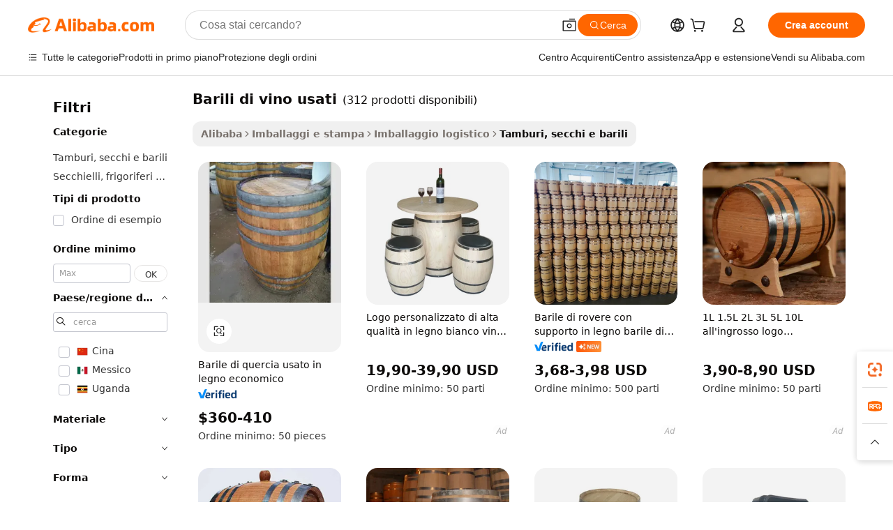

--- FILE ---
content_type: text/html;charset=UTF-8
request_url: https://italian.alibaba.com/g/used-wine-barrels.html
body_size: 169656
content:

<!-- screen_content -->

    <!-- tangram:5410 begin-->
    <!-- tangram:529998 begin-->
    
<!DOCTYPE html>
<html lang="it" dir="ltr">
  <head>
        <script>
      window.__BB = {
        scene: window.__bb_scene || 'traffic-free-goods'
      };
      window.__BB.BB_CWV_IGNORE = {
          lcp_element: ['#icbu-buyer-pc-top-banner'],
          lcp_url: [],
        };
      window._timing = {}
      window._timing.first_start = Date.now();
      window.needLoginInspiration = Boolean(false);
      // 变量用于标记页面首次可见时间
      let firstVisibleTime = null;
      if (typeof document.hidden !== 'undefined') {
        // 页面首次加载时直接统计
        if (!document.hidden) {
          firstVisibleTime = Date.now();
          window.__BB_timex = 1
        } else {
          // 页面不可见时监听 visibilitychange 事件
          document.addEventListener('visibilitychange', () => {
            if (!document.hidden) {
              firstVisibleTime = Date.now();
              window.__BB_timex = firstVisibleTime - window.performance.timing.navigationStart
              window.__BB.firstVisibleTime = window.__BB_timex
              console.log("Page became visible after "+ window.__BB_timex + " ms");
            }
          }, { once: true });  // 确保只触发一次
        }
      } else {
        console.warn('Page Visibility API is not supported in this browser.');
      }
    </script>
        <meta name="data-spm" content="a2700">
        <meta name="aplus-xplug" content="NONE">
        <meta name="aplus-icbu-disable-umid" content="1">
        <meta name="google-translate-customization" content="9de59014edaf3b99-22e1cf3b5ca21786-g00bb439a5e9e5f8f-f">
    <meta name="yandex-verification" content="25a76ba8e4443bb3" />
    <meta name="msvalidate.01" content="E3FBF0E89B724C30844BF17C59608E8F" />
    <meta name="viewport" content="width=device-width, initial-scale=1.0, maximum-scale=5.0, user-scalable=yes">
        <link rel="preconnect" href="https://s.alicdn.com/" crossorigin>
    <link rel="dns-prefetch" href="https://s.alicdn.com">
                        <link rel="preload" href="https://s.alicdn.com/@g/alilog/??aplus_plugin_icbufront/index.js,mlog/aplus_v2.js" as="script">
        <link rel="preload" href="https://s.alicdn.com/@img/imgextra/i2/O1CN0153JdbU26g4bILVOyC_!!6000000007690-2-tps-418-58.png" as="image">
        <script>
            window.__APLUS_ABRATE__ = {
        perf_group: 'base64cached',
        scene: "traffic-free-goods",
      };
    </script>
    <meta name="aplus-mmstat-timeout" content="15000">
        <meta content="text/html; charset=utf-8" http-equiv="Content-Type">
          <title>Trova produttori di barili di vino usati di alta qualità e fornitori di barili di vino usati su Alibaba.com</title>
      <meta name="keywords" content="wine barrel,used oak barrel,oak barrel for wine">
      <meta name="description" content="Trova produttori Barili Di Vino Usati e fornitori Barili Di Vino Usati e prodotti Barili Di Vino Usati di alta qualità al miglior prezzo su Alibaba.com">
            <meta name="pagetiming-rate" content="9">
      <meta name="pagetiming-resource-rate" content="4">
                    <link rel="canonical" href="https://italian.alibaba.com/g/used-wine-barrels.html">
                              <link rel="alternate" hreflang="fr" href="https://french.alibaba.com/g/used-wine-barrels.html">
                  <link rel="alternate" hreflang="de" href="https://german.alibaba.com/g/used-wine-barrels.html">
                  <link rel="alternate" hreflang="pt" href="https://portuguese.alibaba.com/g/used-wine-barrels.html">
                  <link rel="alternate" hreflang="it" href="https://italian.alibaba.com/g/used-wine-barrels.html">
                  <link rel="alternate" hreflang="es" href="https://spanish.alibaba.com/g/used-wine-barrels.html">
                  <link rel="alternate" hreflang="ru" href="https://russian.alibaba.com/g/used-wine-barrels.html">
                  <link rel="alternate" hreflang="ko" href="https://korean.alibaba.com/g/used-wine-barrels.html">
                  <link rel="alternate" hreflang="ar" href="https://arabic.alibaba.com/g/used-wine-barrels.html">
                  <link rel="alternate" hreflang="ja" href="https://japanese.alibaba.com/g/used-wine-barrels.html">
                  <link rel="alternate" hreflang="tr" href="https://turkish.alibaba.com/g/used-wine-barrels.html">
                  <link rel="alternate" hreflang="th" href="https://thai.alibaba.com/g/used-wine-barrels.html">
                  <link rel="alternate" hreflang="vi" href="https://vietnamese.alibaba.com/g/used-wine-barrels.html">
                  <link rel="alternate" hreflang="nl" href="https://dutch.alibaba.com/g/used-wine-barrels.html">
                  <link rel="alternate" hreflang="he" href="https://hebrew.alibaba.com/g/used-wine-barrels.html">
                  <link rel="alternate" hreflang="id" href="https://indonesian.alibaba.com/g/used-wine-barrels.html">
                  <link rel="alternate" hreflang="hi" href="https://hindi.alibaba.com/g/used-wine-barrels.html">
                  <link rel="alternate" hreflang="en" href="https://www.alibaba.com/showroom/used-wine-barrels.html">
                  <link rel="alternate" hreflang="zh" href="https://chinese.alibaba.com/g/used-wine-barrels.html">
                  <link rel="alternate" hreflang="x-default" href="https://www.alibaba.com/showroom/used-wine-barrels.html">
                                        <script>
      // Aplus 配置自动打点
      var queue = window.goldlog_queue || (window.goldlog_queue = []);
      var tags = ["button", "a", "div", "span", "i", "svg", "input", "li", "tr"];
      queue.push(
        {
          action: 'goldlog.appendMetaInfo',
          arguments: [
            'aplus-auto-exp',
            [
              {
                logkey: '/sc.ug_msite.new_product_exp',
                cssSelector: '[data-spm-exp]',
                props: ["data-spm-exp"],
              },
              {
                logkey: '/sc.ug_pc.seolist_product_exp',
                cssSelector: '.traffic-card-gallery',
                props: ["data-spm-exp"],
              }
            ]
          ]
        }
      )
      queue.push({
        action: 'goldlog.setMetaInfo',
        arguments: ['aplus-auto-clk', JSON.stringify(tags.map(tag =>({
          "logkey": "/sc.ug_msite.new_product_clk",
          tag,
          "filter": "data-spm-clk",
          "props": ["data-spm-clk"]
        })))],
      });
    </script>
  </head>
  <div id="icbu-header"><div id="the-new-header" data-version="4.4.0" data-tnh-auto-exp="tnh-expose" data-scenes="search-products" style="position: relative;background-color: #fff;border-bottom: 1px solid #ddd;box-sizing: border-box; font-family:Inter,SF Pro Text,Roboto,Helvetica Neue,Helvetica,Tahoma,Arial,PingFang SC,Microsoft YaHei;"><div style="display: flex;align-items:center;height: 72px;min-width: 1200px;max-width: 1580px;margin: 0 auto;padding: 0 40px;box-sizing: border-box;"><img style="height: 29px; width: 209px;" src="https://s.alicdn.com/@img/imgextra/i2/O1CN0153JdbU26g4bILVOyC_!!6000000007690-2-tps-418-58.png" alt="" /></div><div style="min-width: 1200px;max-width: 1580px;margin: 0 auto;overflow: hidden;font-size: 14px;display: flex;justify-content: space-between;padding: 0 40px;box-sizing: border-box;"><div style="display: flex; align-items: center; justify-content: space-between"><div style="position: relative; height: 36px; padding: 0 28px 0 20px">All categories</div><div style="position: relative; height: 36px; padding-right: 28px">Featured selections</div><div style="position: relative; height: 36px">Trade Assurance</div></div><div style="display: flex; align-items: center; justify-content: space-between"><div style="position: relative; height: 36px; padding-right: 28px">Buyer Central</div><div style="position: relative; height: 36px; padding-right: 28px">Help Center</div><div style="position: relative; height: 36px; padding-right: 28px">Get the app</div><div style="position: relative; height: 36px">Become a supplier</div></div></div></div></div></div>
  <body data-spm="7724857" style="min-height: calc(100vh + 1px)"><script 
id="beacon-aplus"   
src="//s.alicdn.com/@g/alilog/??aplus_plugin_icbufront/index.js,mlog/aplus_v2.js"
exparams="aplus=async&userid=&aplus&ali_beacon_id=&ali_apache_id=&ali_apache_track=&ali_apache_tracktmp=&eagleeye_traceid=2101d10b17673043232001503e10f8&ip=18%2e221%2e83%2e229&dmtrack_c={ali%5fresin%5ftrace%3dse%5frst%3dnull%7csp%5fviewtype%3dY%7cset%3d3%7cser%3d1007%7cpageId%3dcc40fc0bb0634223a9add6932d127613%7cm%5fpageid%3dnull%7cpvmi%3df8afe18545f74bdbb8a0bebc29121cc1%7csek%5fsepd%3dbarili%2bdi%2bvino%2busati%7csek%3dused%2bwine%2bbarrels%7cse%5fpn%3d1%7cp4pid%3ddeab59dd%2dfbf2%2d4632%2db988%2d98f61836a41f%7csclkid%3dnull%7cforecast%5fpost%5fcate%3dnull%7cseo%5fnew%5fuser%5fflag%3dfalse%7ccategoryId%3d201148004%7cseo%5fsearch%5fmodel%5fupgrade%5fv2%3d2025070801%7cseo%5fmodule%5fcard%5f20240624%3d202406242%7clong%5ftext%5fgoogle%5ftranslate%5fv2%3d2407142%7cseo%5fcontent%5ftd%5fbottom%5ftext%5fupdate%5fkey%3d2025070801%7cseo%5fsearch%5fmodel%5fupgrade%5fv3%3d2025072201%7cseo%5fsearch%5fmodel%5fmulti%5fupgrade%5fv3%3d2025081101%7cdamo%5falt%5freplace%3dnull%7cwap%5fcross%3d2007659%7cwap%5fimg%5fsearch%3d2025111901%7cwap%5fcs%5faction%3d2005494%7cAPP%5fVisitor%5fActive%3d26705%7cseo%5fshowroom%5fgoods%5fmix%3d2005244%7cseo%5fdefault%5fcached%5flong%5ftext%5ffrom%5fnew%5fkeyword%5fstep%3d2024122502%7cshowroom%5fgeneral%5ftemplate%3d2005292%7cwap%5fcs%5ftext%3dnull%7cstructured%5fdata%3d2025052702%7cseo%5fmulti%5fstyle%5ftext%5fupdate%3d2511181%7cpc%5fnew%5fheader%3dnull%7cseo%5fmeta%5fcate%5ftemplate%5fv1%3d2025042401%7cseo%5fmeta%5ftd%5fsearch%5fkeyword%5fstep%5fv1%3d2025040999%7cshowroom%5fft%5flong%5ftext%5fbaks%3d80802%7cAPP%5fGrowing%5fBuyer%5fHigh%5fIntent%5fActive%3d25488%7cshowroom%5fpc%5fv2019%3d2104%7cAPP%5fProspecting%5fBuyer%3d26711%7ccache%5fcontrol%3dnull%7cAPP%5fChurned%5fCore%5fBuyer%3d25463%7cseo%5fdefault%5fcached%5flong%5ftext%5fstep%3d24110802%7camp%5flighthouse%5fscore%5fimage%3d19657%7cseo%5fft%5ftranslate%5fgemini%3d25012003%7cwap%5fnode%5fssr%3d2015725%7cdataphant%5fopen%3d27030%7clongtext%5fmulti%5fstyle%5fexpand%5frussian%3d2510142%7cseo%5flongtext%5fgoogle%5fdata%5fsection%3d25021702%7cindustry%5fpopular%5ffloor%3dnull%7cwap%5fad%5fgoods%5fproduct%5finterval%3dnull%7cseo%5fgoods%5fbootom%5fwholesale%5flink%3d2486162%7cseo%5fkeyword%5faatest%3d4%7cseo%5fmiddle%5fwholesale%5flink%3dnull%7cft%5flong%5ftext%5fenpand%5fstep2%3d121602%7cseo%5fft%5flongtext%5fexpand%5fstep3%3d25012102%7cseo%5fwap%5fheadercard%3d2006288%7cAPP%5fChurned%5fInactive%5fVisitor%3d25497%7cAPP%5fGrowing%5fBuyer%5fHigh%5fIntent%5fInactive%3d25484%7cseo%5fmeta%5ftd%5fmulti%5fkey%3d2025061801%7ctop%5frecommend%5f20250120%3d202501201%7clongtext%5fmulti%5fstyle%5fexpand%5ffrench%5fcopy%3d25091802%7clongtext%5fmulti%5fstyle%5fexpand%5ffrench%5fcopy%5fcopy%3d25092502%7cseo%5ffloor%5fexp%3dnull%7cseo%5fshowroom%5falgo%5flink%3d17764%7cseo%5fmeta%5ftd%5faib%5fgeneral%5fkey%3d2025091900%7ccountry%5findustry%3d202311033%7cpc%5ffree%5fswitchtosearch%3d2020529%7cshowroom%5fft%5flong%5ftext%5fenpand%5fstep1%3d101102%7cseo%5fshowroom%5fnorel%3dnull%7cplp%5fstyle%5f25%5fpc%3d202505222%7cseo%5fggs%5flayer%3d10011%7cquery%5fmutil%5flang%5ftranslate%3d2025060300%7cAPP%5fChurned%5fBuyer%3d25467%7cstream%5frender%5fperf%5fopt%3d2309181%7cwap%5fgoods%3d2007383%7cseo%5fshowroom%5fsimilar%5f20240614%3d202406142%7cchinese%5fopen%3d6307%7cquery%5fgpt%5ftranslate%3d20240820%7cad%5fproduct%5finterval%3dnull%7camp%5fto%5fpwa%3d2007359%7cplp%5faib%5fmulti%5fai%5fmeta%3d20250401%7cwap%5fsupplier%5fcontent%3dnull%7cpc%5ffree%5frefactoring%3d20220315%7cAPP%5fGrowing%5fBuyer%5fInactive%3d25476%7csso%5foem%5ffloor%3dnull%7cseo%5fpc%5fnew%5fview%5f20240807%3d202408072%7cseo%5fbottom%5ftext%5fentity%5fkey%5fcopy%3d2025062400%7cstream%5frender%3d433763%7cseo%5fmodule%5fcard%5f20240424%3d202404241%7cseo%5ftitle%5freplace%5f20191226%3d5841%7clongtext%5fmulti%5fstyle%5fexpand%3d25090802%7cgoogleweblight%3d6516%7clighthouse%5fbase64%3d2005760%7cAPP%5fProspecting%5fBuyer%5fActive%3d26716%7cad%5fgoods%5fproduct%5finterval%3dnull%7cseo%5fbottom%5fdeep%5fextend%5fkw%5fkey%3d2025071101%7clongtext%5fmulti%5fstyle%5fexpand%5fturkish%3d25102801%7cilink%5fuv%3d20240911%7cwap%5flist%5fwakeup%3d2005832%7ctpp%5fcrosslink%5fpc%3d20205311%7cseo%5ftop%5fbooth%3d18501%7cAPP%5fGrowing%5fBuyer%5fLess%5fActive%3d25472%7cseo%5fsearch%5fmodel%5fupgrade%5frank%3d2025092401%7cgoodslayer%3d7977%7cft%5flong%5ftext%5ftranslate%5fexpand%5fstep1%3d24110802%7cseo%5fheaderstyle%5ftraffic%5fkey%5fv1%3d2025072100%7ccrosslink%5fswitch%3d2008141%7cp4p%5foutline%3d20240328%7cseo%5fmeta%5ftd%5faib%5fv2%5fkey%3d2025091800%7crts%5fmulti%3d2008404%7cAPP%5fVisitor%5fLess%5fActive%3d26698%7cplp%5fstyle%5f25%3d202505192%7ccdn%5fvm%3d2007368%7cwap%5fad%5fproduct%5finterval%3dnull%7cseo%5fsearch%5fmodel%5fmulti%5fupgrade%5frank%3d2025092401%7cpc%5fcard%5fshare%3d2025081201%7cAPP%5fGrowing%5fBuyer%5fHigh%5fIntent%5fLess%5fActive%3d25480%7cgoods%5ftitle%5fsubstitute%3d9618%7cwap%5fscreen%5fexp%3d2025081400%7creact%5fheader%5ftest%3d202502182%7cpc%5fcs%5fcolor%3dnull%7cshowroom%5fft%5flong%5ftext%5ftest%3d72502%7cone%5ftap%5flogin%5fABTest%3d202308153%7cseo%5fhyh%5fshow%5ftags%3d9867%7cplp%5fstructured%5fdata%3d2508182%7cguide%5fdelete%3d2008526%7cseo%5findustry%5ftemplate%3dnull%7cseo%5fmeta%5ftd%5fmulti%5fes%5fkey%3d2025073101%7cseo%5fshowroom%5fdata%5fmix%3d19888%7csso%5ftop%5franking%5ffloor%3d20031%7cseo%5ftd%5fdeep%5fupgrade%5fkey%5fv3%3d2025081101%7cwap%5fue%5fone%3d2025111401%7cshowroom%5fto%5frts%5flink%3d2008480%7ccountrysearch%5ftest%3dnull%7cseo%5fplp%5fdate%5fv2%3d2025102701%7cshowroom%5flist%5fnew%5farrival%3d2811002%7cchannel%5famp%5fto%5fpwa%3d2008435%7cseo%5fmulti%5fstyles%5flong%5ftext%3d2503172%7cseo%5fmeta%5ftext%5fmutli%5fcate%5ftemplate%5fv1%3d2025080800%7cseo%5fdefault%5fcached%5fmutil%5flong%5ftext%5fstep%3d24110436%7cseo%5faction%5fpoint%5ftype%3d22823%7cseo%5faib%5ftd%5flaunch%5f20240828%5fcopy%3d202408282%7cseo%5fshowroom%5fwholesale%5flink%3d2486142%7cseo%5fperf%5fimprove%3d2023999%7cseo%5fwap%5flist%5fbounce%5f01%3d2063%7cseo%5fwap%5flist%5fbounce%5f02%3d2128%7cAPP%5fGrowing%5fBuyer%5fActive%3d25492%7cvideolayer%3dnull%7cvideo%5fplay%3dnull%7cAPP%5fChurned%5fMember%5fInactive%3d25501%7cseo%5fgoogle%5fnew%5fstruct%3d438326%7ctpp%5ftrace%3dseoKeyword%2dseoKeyword%5fv3%2dbase%2dORIGINAL}&pageid=12dd53e52101dffc1767304323&hn=ensearchweb033001223252%2erg%2dus%2deast%2eus44&asid=AQAAAACD7FZpAGxHQAAAAADOeHbgCFKqow==&treq=&tres=" async>
</script>
            <style>body{background-color:white;}.no-scrollbar.il-sticky.il-top-0.il-max-h-\[100vh\].il-w-\[200px\].il-flex-shrink-0.il-flex-grow-0.il-overflow-y-scroll{background-color:#FFF;padding-left:12px}</style>
                    <!-- tangram:530006 begin-->
<!--  -->
 <style>
   @keyframes il-spin {
     to {
       transform: rotate(360deg);
     }
   }
   @keyframes il-pulse {
     50% {
       opacity: 0.5;
     }
   }
   .traffic-card-gallery {display: flex;position: relative;flex-direction: column;justify-content: flex-start;border-radius: 0.5rem;background-color: #fff;padding: 0.5rem 0.5rem 1rem;overflow: hidden;font-size: 0.75rem;line-height: 1rem;}
   .traffic-card-list {display: flex;position: relative;flex-direction: row;justify-content: flex-start;border-bottom-width: 1px;background-color: #fff;padding: 1rem;height: 292px;overflow: hidden;font-size: 0.75rem;line-height: 1rem;}
   .product-price {
     b {
       font-size: 22px;
     }
   }
   .skel-loading {
       animation: il-pulse 2s cubic-bezier(0.4, 0, 0.6, 1) infinite;background-color: hsl(60, 4.8%, 95.9%);
   }
 </style>
<div id="first-cached-card">
  <div style="box-sizing:border-box;display: flex;position: absolute;left: 0;right: 0;margin: 0 auto;z-index: 1;min-width: 1200px;max-width: 1580px;padding: 0.75rem 3.25rem 0;pointer-events: none;">
    <!--页面左侧区域-->
    <div style="width: 200px;padding-top: 1rem;padding-left:12px; background-color: #fff;border-radius: 0.25rem">
      <div class="skel-loading" style="height: 1.5rem;width: 50%;border-radius: 0.25rem;"></div>
      <div style="margin-top: 1rem;margin-bottom: 1rem;">
        <div class="skel-loading" style="height: 1rem;width: calc(100% * 5 / 6);"></div>
        <div
          class="skel-loading"
          style="margin-top: 1rem;height: 1rem;width: calc(100% * 8 / 12);"
        ></div>
        <div class="skel-loading" style="margin-top: 1rem;height: 1rem;width: 75%;"></div>
        <div
          class="skel-loading"
          style="margin-top: 1rem;height: 1rem;width: calc(100% * 7 / 12);"
        ></div>
      </div>
      <div class="skel-loading" style="height: 1.5rem;width: 50%;border-radius: 0.25rem;"></div>
      <div style="margin-top: 1rem;margin-bottom: 1rem;">
        <div class="skel-loading" style="height: 1rem;width: calc(100% * 5 / 6);"></div>
        <div
          class="skel-loading"
          style="margin-top: 1rem;height: 1rem;width: calc(100% * 8 / 12);"
        ></div>
        <div class="skel-loading" style="margin-top: 1rem;height: 1rem;width: 75%;"></div>
        <div
          class="skel-loading"
          style="margin-top: 1rem;height: 1rem;width: calc(100% * 7 / 12);"
        ></div>
      </div>
      <div class="skel-loading" style="height: 1.5rem;width: 50%;border-radius: 0.25rem;"></div>
      <div style="margin-top: 1rem;margin-bottom: 1rem;">
        <div class="skel-loading" style="height: 1rem;width: calc(100% * 5 / 6);"></div>
        <div
          class="skel-loading"
          style="margin-top: 1rem;height: 1rem;width: calc(100% * 8 / 12);"
        ></div>
        <div class="skel-loading" style="margin-top: 1rem;height: 1rem;width: 75%;"></div>
        <div
          class="skel-loading"
          style="margin-top: 1rem;height: 1rem;width: calc(100% * 7 / 12);"
        ></div>
      </div>
      <div class="skel-loading" style="height: 1.5rem;width: 50%;border-radius: 0.25rem;"></div>
      <div style="margin-top: 1rem;margin-bottom: 1rem;">
        <div class="skel-loading" style="height: 1rem;width: calc(100% * 5 / 6);"></div>
        <div
          class="skel-loading"
          style="margin-top: 1rem;height: 1rem;width: calc(100% * 8 / 12);"
        ></div>
        <div class="skel-loading" style="margin-top: 1rem;height: 1rem;width: 75%;"></div>
        <div
          class="skel-loading"
          style="margin-top: 1rem;height: 1rem;width: calc(100% * 7 / 12);"
        ></div>
      </div>
      <div class="skel-loading" style="height: 1.5rem;width: 50%;border-radius: 0.25rem;"></div>
      <div style="margin-top: 1rem;margin-bottom: 1rem;">
        <div class="skel-loading" style="height: 1rem;width: calc(100% * 5 / 6);"></div>
        <div
          class="skel-loading"
          style="margin-top: 1rem;height: 1rem;width: calc(100% * 8 / 12);"
        ></div>
        <div class="skel-loading" style="margin-top: 1rem;height: 1rem;width: 75%;"></div>
        <div
          class="skel-loading"
          style="margin-top: 1rem;height: 1rem;width: calc(100% * 7 / 12);"
        ></div>
      </div>
      <div class="skel-loading" style="height: 1.5rem;width: 50%;border-radius: 0.25rem;"></div>
      <div style="margin-top: 1rem;margin-bottom: 1rem;">
        <div class="skel-loading" style="height: 1rem;width: calc(100% * 5 / 6);"></div>
        <div
          class="skel-loading"
          style="margin-top: 1rem;height: 1rem;width: calc(100% * 8 / 12);"
        ></div>
        <div class="skel-loading" style="margin-top: 1rem;height: 1rem;width: 75%;"></div>
        <div
          class="skel-loading"
          style="margin-top: 1rem;height: 1rem;width: calc(100% * 7 / 12);"
        ></div>
      </div>
    </div>
    <!--页面主体区域-->
    <div style="flex: 1 1 0%; overflow: hidden;padding: 0.5rem 0.5rem 0.5rem 1.5rem">
      <div style="height: 1.25rem;margin-bottom: 1rem;"></div>
      <!-- keywords -->
      <div style="margin-bottom: 1rem;height: 1.75rem;font-weight: 700;font-size: 1.25rem;line-height: 1.75rem;"></div>
      <!-- longtext -->
            <div style="width: calc(25% - 0.9rem);pointer-events: auto">
        <div class="traffic-card-gallery">
          <!-- ProductImage -->
          <a href="//www.alibaba.com/product-detail/Cheap-Wooden-Used-Oak-Barrel_62021328407.html?from=SEO" target="_blank" style="position: relative;margin-bottom: 0.5rem;aspect-ratio: 1;overflow: hidden;border-radius: 0.5rem;">
            <div style="display: flex; overflow: hidden">
              <div style="position: relative;margin: 0;width: 100%;min-width: 0;flex-shrink: 0;flex-grow: 0;flex-basis: 100%;padding: 0;">
                <img style="position: relative; aspect-ratio: 1; width: 100%" src="[data-uri]" loading="eager" />
                <div style="position: absolute;left: 0;bottom: 0;right: 0;top: 0;background-color: #000;opacity: 0.05;"></div>
              </div>
            </div>
          </a>
          <div style="display: flex;flex: 1 1 0%;flex-direction: column;justify-content: space-between;">
            <div>
              <a class="skel-loading" style="margin-top: 0.5rem;display:inline-block;width:100%;height:1rem;" href="//www.alibaba.com/product-detail/Cheap-Wooden-Used-Oak-Barrel_62021328407.html" target="_blank"></a>
              <a class="skel-loading" style="margin-top: 0.125rem;display:inline-block;width:100%;height:1rem;" href="//www.alibaba.com/product-detail/Cheap-Wooden-Used-Oak-Barrel_62021328407.html" target="_blank"></a>
              <div class="skel-loading" style="margin-top: 0.25rem;height:1.625rem;width:75%"></div>
              <div class="skel-loading" style="margin-top: 0.5rem;height: 1rem;width:50%"></div>
              <div class="skel-loading" style="margin-top:0.25rem;height:1rem;width:25%"></div>
            </div>
          </div>

        </div>
      </div>

    </div>
  </div>
</div>
<!-- tangram:530006 end-->
            <style>
.component-left-filter-callback{display:flex;position:relative;margin-top:10px;height:1200px}.component-left-filter-callback img{width:200px}.component-left-filter-callback i{position:absolute;top:5%;left:50%}.related-search-wrapper{padding:.5rem;--tw-bg-opacity: 1;background-color:#fff;background-color:rgba(255,255,255,var(--tw-bg-opacity, 1));border-width:1px;border-color:var(--input)}.related-search-wrapper .related-search-box{margin:12px 16px}.related-search-wrapper .related-search-box .related-search-title{display:inline;float:start;color:#666;word-wrap:break-word;margin-right:12px;width:13%}.related-search-wrapper .related-search-box .related-search-content{display:flex;flex-wrap:wrap}.related-search-wrapper .related-search-box .related-search-content .related-search-link{margin-right:12px;width:23%;overflow:hidden;color:#666;text-overflow:ellipsis;white-space:nowrap}.product-title img{margin-right:.5rem;display:inline-block;height:1rem;vertical-align:sub}.product-price b{font-size:22px}.similar-icon{position:absolute;bottom:12px;z-index:2;right:12px}.rfq-card{display:inline-block;position:relative;box-sizing:border-box;margin-bottom:36px}.rfq-card .rfq-card-content{display:flex;position:relative;flex-direction:column;align-items:flex-start;background-size:cover;background-color:#fff;padding:12px;width:100%;height:100%}.rfq-card .rfq-card-content .rfq-card-icon{margin-top:50px}.rfq-card .rfq-card-content .rfq-card-icon img{width:45px}.rfq-card .rfq-card-content .rfq-card-top-title{margin-top:14px;color:#222;font-weight:400;font-size:16px}.rfq-card .rfq-card-content .rfq-card-title{margin-top:24px;color:#333;font-weight:800;font-size:20px}.rfq-card .rfq-card-content .rfq-card-input-box{margin-top:24px;width:100%}.rfq-card .rfq-card-content .rfq-card-input-box textarea{box-sizing:border-box;border:1px solid #ddd;border-radius:4px;background-color:#fff;padding:9px 12px;width:100%;height:88px;resize:none;color:#666;font-weight:400;font-size:13px;font-family:inherit}.rfq-card .rfq-card-content .rfq-card-button{margin-top:24px;border:1px solid #666;border-radius:16px;background-color:#fff;width:67%;color:#000;font-weight:700;font-size:14px;line-height:30px;text-align:center}[data-modulename^=ProductList-] div{contain-intrinsic-size:auto 500px}.traffic-card-gallery:hover{--tw-shadow: 0px 2px 6px 2px rgba(0,0,0,.12157);--tw-shadow-colored: 0px 2px 6px 2px var(--tw-shadow-color);box-shadow:0 0 #0000,0 0 #0000,0 2px 6px 2px #0000001f;box-shadow:var(--tw-ring-offset-shadow, 0 0 rgba(0,0,0,0)),var(--tw-ring-shadow, 0 0 rgba(0,0,0,0)),var(--tw-shadow);z-index:10}.traffic-card-gallery{position:relative;display:flex;flex-direction:column;justify-content:flex-start;overflow:hidden;border-radius:.75rem;--tw-bg-opacity: 1;background-color:#fff;background-color:rgba(255,255,255,var(--tw-bg-opacity, 1));padding:.5rem;font-size:.75rem;line-height:1rem}.traffic-card-list{position:relative;display:flex;height:292px;flex-direction:row;justify-content:flex-start;overflow:hidden;border-bottom-width:1px;--tw-bg-opacity: 1;background-color:#fff;background-color:rgba(255,255,255,var(--tw-bg-opacity, 1));padding:1rem;font-size:.75rem;line-height:1rem}.traffic-card-g-industry:hover{--tw-shadow: 0 0 10px rgba(0,0,0,.1);--tw-shadow-colored: 0 0 10px var(--tw-shadow-color);box-shadow:0 0 #0000,0 0 #0000,0 0 10px #0000001a;box-shadow:var(--tw-ring-offset-shadow, 0 0 rgba(0,0,0,0)),var(--tw-ring-shadow, 0 0 rgba(0,0,0,0)),var(--tw-shadow)}.traffic-card-g-industry{position:relative;border-radius:var(--radius);--tw-bg-opacity: 1;background-color:#fff;background-color:rgba(255,255,255,var(--tw-bg-opacity, 1));padding:1.25rem .75rem .75rem;font-size:.875rem;line-height:1.25rem}.module-filter-section-wrapper{max-height:none!important;overflow-x:hidden}*,:before,:after{--tw-border-spacing-x: 0;--tw-border-spacing-y: 0;--tw-translate-x: 0;--tw-translate-y: 0;--tw-rotate: 0;--tw-skew-x: 0;--tw-skew-y: 0;--tw-scale-x: 1;--tw-scale-y: 1;--tw-pan-x: ;--tw-pan-y: ;--tw-pinch-zoom: ;--tw-scroll-snap-strictness: proximity;--tw-gradient-from-position: ;--tw-gradient-via-position: ;--tw-gradient-to-position: ;--tw-ordinal: ;--tw-slashed-zero: ;--tw-numeric-figure: ;--tw-numeric-spacing: ;--tw-numeric-fraction: ;--tw-ring-inset: ;--tw-ring-offset-width: 0px;--tw-ring-offset-color: #fff;--tw-ring-color: rgba(59, 130, 246, .5);--tw-ring-offset-shadow: 0 0 rgba(0,0,0,0);--tw-ring-shadow: 0 0 rgba(0,0,0,0);--tw-shadow: 0 0 rgba(0,0,0,0);--tw-shadow-colored: 0 0 rgba(0,0,0,0);--tw-blur: ;--tw-brightness: ;--tw-contrast: ;--tw-grayscale: ;--tw-hue-rotate: ;--tw-invert: ;--tw-saturate: ;--tw-sepia: ;--tw-drop-shadow: ;--tw-backdrop-blur: ;--tw-backdrop-brightness: ;--tw-backdrop-contrast: ;--tw-backdrop-grayscale: ;--tw-backdrop-hue-rotate: ;--tw-backdrop-invert: ;--tw-backdrop-opacity: ;--tw-backdrop-saturate: ;--tw-backdrop-sepia: ;--tw-contain-size: ;--tw-contain-layout: ;--tw-contain-paint: ;--tw-contain-style: }::backdrop{--tw-border-spacing-x: 0;--tw-border-spacing-y: 0;--tw-translate-x: 0;--tw-translate-y: 0;--tw-rotate: 0;--tw-skew-x: 0;--tw-skew-y: 0;--tw-scale-x: 1;--tw-scale-y: 1;--tw-pan-x: ;--tw-pan-y: ;--tw-pinch-zoom: ;--tw-scroll-snap-strictness: proximity;--tw-gradient-from-position: ;--tw-gradient-via-position: ;--tw-gradient-to-position: ;--tw-ordinal: ;--tw-slashed-zero: ;--tw-numeric-figure: ;--tw-numeric-spacing: ;--tw-numeric-fraction: ;--tw-ring-inset: ;--tw-ring-offset-width: 0px;--tw-ring-offset-color: #fff;--tw-ring-color: rgba(59, 130, 246, .5);--tw-ring-offset-shadow: 0 0 rgba(0,0,0,0);--tw-ring-shadow: 0 0 rgba(0,0,0,0);--tw-shadow: 0 0 rgba(0,0,0,0);--tw-shadow-colored: 0 0 rgba(0,0,0,0);--tw-blur: ;--tw-brightness: ;--tw-contrast: ;--tw-grayscale: ;--tw-hue-rotate: ;--tw-invert: ;--tw-saturate: ;--tw-sepia: ;--tw-drop-shadow: ;--tw-backdrop-blur: ;--tw-backdrop-brightness: ;--tw-backdrop-contrast: ;--tw-backdrop-grayscale: ;--tw-backdrop-hue-rotate: ;--tw-backdrop-invert: ;--tw-backdrop-opacity: ;--tw-backdrop-saturate: ;--tw-backdrop-sepia: ;--tw-contain-size: ;--tw-contain-layout: ;--tw-contain-paint: ;--tw-contain-style: }*,:before,:after{box-sizing:border-box;border-width:0;border-style:solid;border-color:#e5e7eb}:before,:after{--tw-content: ""}html,:host{line-height:1.5;-webkit-text-size-adjust:100%;-moz-tab-size:4;-o-tab-size:4;tab-size:4;font-family:ui-sans-serif,system-ui,-apple-system,Segoe UI,Roboto,Ubuntu,Cantarell,Noto Sans,sans-serif,"Apple Color Emoji","Segoe UI Emoji",Segoe UI Symbol,"Noto Color Emoji";font-feature-settings:normal;font-variation-settings:normal;-webkit-tap-highlight-color:transparent}body{margin:0;line-height:inherit}hr{height:0;color:inherit;border-top-width:1px}abbr:where([title]){text-decoration:underline;-webkit-text-decoration:underline dotted;text-decoration:underline dotted}h1,h2,h3,h4,h5,h6{font-size:inherit;font-weight:inherit}a{color:inherit;text-decoration:inherit}b,strong{font-weight:bolder}code,kbd,samp,pre{font-family:ui-monospace,SFMono-Regular,Menlo,Monaco,Consolas,Liberation Mono,Courier New,monospace;font-feature-settings:normal;font-variation-settings:normal;font-size:1em}small{font-size:80%}sub,sup{font-size:75%;line-height:0;position:relative;vertical-align:baseline}sub{bottom:-.25em}sup{top:-.5em}table{text-indent:0;border-color:inherit;border-collapse:collapse}button,input,optgroup,select,textarea{font-family:inherit;font-feature-settings:inherit;font-variation-settings:inherit;font-size:100%;font-weight:inherit;line-height:inherit;letter-spacing:inherit;color:inherit;margin:0;padding:0}button,select{text-transform:none}button,input:where([type=button]),input:where([type=reset]),input:where([type=submit]){-webkit-appearance:button;background-color:transparent;background-image:none}:-moz-focusring{outline:auto}:-moz-ui-invalid{box-shadow:none}progress{vertical-align:baseline}::-webkit-inner-spin-button,::-webkit-outer-spin-button{height:auto}[type=search]{-webkit-appearance:textfield;outline-offset:-2px}::-webkit-search-decoration{-webkit-appearance:none}::-webkit-file-upload-button{-webkit-appearance:button;font:inherit}summary{display:list-item}blockquote,dl,dd,h1,h2,h3,h4,h5,h6,hr,figure,p,pre{margin:0}fieldset{margin:0;padding:0}legend{padding:0}ol,ul,menu{list-style:none;margin:0;padding:0}dialog{padding:0}textarea{resize:vertical}input::-moz-placeholder,textarea::-moz-placeholder{opacity:1;color:#9ca3af}input::placeholder,textarea::placeholder{opacity:1;color:#9ca3af}button,[role=button]{cursor:pointer}:disabled{cursor:default}img,svg,video,canvas,audio,iframe,embed,object{display:block;vertical-align:middle}img,video{max-width:100%;height:auto}[hidden]:where(:not([hidden=until-found])){display:none}:root{--background: hsl(0, 0%, 100%);--foreground: hsl(20, 14.3%, 4.1%);--card: hsl(0, 0%, 100%);--card-foreground: hsl(20, 14.3%, 4.1%);--popover: hsl(0, 0%, 100%);--popover-foreground: hsl(20, 14.3%, 4.1%);--primary: hsl(24, 100%, 50%);--primary-foreground: hsl(60, 9.1%, 97.8%);--secondary: hsl(60, 4.8%, 95.9%);--secondary-foreground: #333;--muted: hsl(60, 4.8%, 95.9%);--muted-foreground: hsl(25, 5.3%, 44.7%);--accent: hsl(60, 4.8%, 95.9%);--accent-foreground: hsl(24, 9.8%, 10%);--destructive: hsl(0, 84.2%, 60.2%);--destructive-foreground: hsl(60, 9.1%, 97.8%);--border: hsl(20, 5.9%, 90%);--input: hsl(20, 5.9%, 90%);--ring: hsl(24.6, 95%, 53.1%);--radius: 1rem}.dark{--background: hsl(20, 14.3%, 4.1%);--foreground: hsl(60, 9.1%, 97.8%);--card: hsl(20, 14.3%, 4.1%);--card-foreground: hsl(60, 9.1%, 97.8%);--popover: hsl(20, 14.3%, 4.1%);--popover-foreground: hsl(60, 9.1%, 97.8%);--primary: hsl(20.5, 90.2%, 48.2%);--primary-foreground: hsl(60, 9.1%, 97.8%);--secondary: hsl(12, 6.5%, 15.1%);--secondary-foreground: hsl(60, 9.1%, 97.8%);--muted: hsl(12, 6.5%, 15.1%);--muted-foreground: hsl(24, 5.4%, 63.9%);--accent: hsl(12, 6.5%, 15.1%);--accent-foreground: hsl(60, 9.1%, 97.8%);--destructive: hsl(0, 72.2%, 50.6%);--destructive-foreground: hsl(60, 9.1%, 97.8%);--border: hsl(12, 6.5%, 15.1%);--input: hsl(12, 6.5%, 15.1%);--ring: hsl(20.5, 90.2%, 48.2%)}*{border-color:#e7e5e4;border-color:var(--border)}body{background-color:#fff;background-color:var(--background);color:#0c0a09;color:var(--foreground)}.il-sr-only{position:absolute;width:1px;height:1px;padding:0;margin:-1px;overflow:hidden;clip:rect(0,0,0,0);white-space:nowrap;border-width:0}.il-invisible{visibility:hidden}.il-fixed{position:fixed}.il-absolute{position:absolute}.il-relative{position:relative}.il-sticky{position:sticky}.il-inset-0{inset:0}.il--bottom-12{bottom:-3rem}.il--top-12{top:-3rem}.il-bottom-0{bottom:0}.il-bottom-2{bottom:.5rem}.il-bottom-3{bottom:.75rem}.il-bottom-4{bottom:1rem}.il-end-0{right:0}.il-end-2{right:.5rem}.il-end-3{right:.75rem}.il-end-4{right:1rem}.il-left-0{left:0}.il-left-3{left:.75rem}.il-right-0{right:0}.il-right-2{right:.5rem}.il-right-3{right:.75rem}.il-start-0{left:0}.il-start-1\/2{left:50%}.il-start-2{left:.5rem}.il-start-3{left:.75rem}.il-start-\[50\%\]{left:50%}.il-top-0{top:0}.il-top-1\/2{top:50%}.il-top-16{top:4rem}.il-top-4{top:1rem}.il-top-\[50\%\]{top:50%}.il-z-10{z-index:10}.il-z-50{z-index:50}.il-z-\[9999\]{z-index:9999}.il-col-span-4{grid-column:span 4 / span 4}.il-m-0{margin:0}.il-m-3{margin:.75rem}.il-m-auto{margin:auto}.il-mx-auto{margin-left:auto;margin-right:auto}.il-my-3{margin-top:.75rem;margin-bottom:.75rem}.il-my-5{margin-top:1.25rem;margin-bottom:1.25rem}.il-my-auto{margin-top:auto;margin-bottom:auto}.\!il-mb-4{margin-bottom:1rem!important}.il--mt-4{margin-top:-1rem}.il-mb-0{margin-bottom:0}.il-mb-1{margin-bottom:.25rem}.il-mb-2{margin-bottom:.5rem}.il-mb-3{margin-bottom:.75rem}.il-mb-4{margin-bottom:1rem}.il-mb-5{margin-bottom:1.25rem}.il-mb-6{margin-bottom:1.5rem}.il-mb-8{margin-bottom:2rem}.il-mb-\[-0\.75rem\]{margin-bottom:-.75rem}.il-mb-\[0\.125rem\]{margin-bottom:.125rem}.il-me-1{margin-right:.25rem}.il-me-2{margin-right:.5rem}.il-me-3{margin-right:.75rem}.il-me-auto{margin-right:auto}.il-mr-1{margin-right:.25rem}.il-mr-2{margin-right:.5rem}.il-ms-1{margin-left:.25rem}.il-ms-4{margin-left:1rem}.il-ms-5{margin-left:1.25rem}.il-ms-8{margin-left:2rem}.il-ms-\[\.375rem\]{margin-left:.375rem}.il-ms-auto{margin-left:auto}.il-mt-0{margin-top:0}.il-mt-0\.5{margin-top:.125rem}.il-mt-1{margin-top:.25rem}.il-mt-2{margin-top:.5rem}.il-mt-3{margin-top:.75rem}.il-mt-4{margin-top:1rem}.il-mt-6{margin-top:1.5rem}.il-line-clamp-1{overflow:hidden;display:-webkit-box;-webkit-box-orient:vertical;-webkit-line-clamp:1}.il-line-clamp-2{overflow:hidden;display:-webkit-box;-webkit-box-orient:vertical;-webkit-line-clamp:2}.il-line-clamp-6{overflow:hidden;display:-webkit-box;-webkit-box-orient:vertical;-webkit-line-clamp:6}.il-inline-block{display:inline-block}.il-inline{display:inline}.il-flex{display:flex}.il-inline-flex{display:inline-flex}.il-grid{display:grid}.il-aspect-square{aspect-ratio:1 / 1}.il-size-5{width:1.25rem;height:1.25rem}.il-h-1{height:.25rem}.il-h-10{height:2.5rem}.il-h-11{height:2.75rem}.il-h-20{height:5rem}.il-h-24{height:6rem}.il-h-3\.5{height:.875rem}.il-h-4{height:1rem}.il-h-40{height:10rem}.il-h-6{height:1.5rem}.il-h-8{height:2rem}.il-h-9{height:2.25rem}.il-h-\[150px\]{height:150px}.il-h-\[152px\]{height:152px}.il-h-\[18\.25rem\]{height:18.25rem}.il-h-\[292px\]{height:292px}.il-h-\[600px\]{height:600px}.il-h-auto{height:auto}.il-h-fit{height:-moz-fit-content;height:fit-content}.il-h-full{height:100%}.il-h-screen{height:100vh}.il-max-h-\[100vh\]{max-height:100vh}.il-w-1\/2{width:50%}.il-w-10{width:2.5rem}.il-w-10\/12{width:83.333333%}.il-w-4{width:1rem}.il-w-6{width:1.5rem}.il-w-64{width:16rem}.il-w-7\/12{width:58.333333%}.il-w-72{width:18rem}.il-w-8{width:2rem}.il-w-8\/12{width:66.666667%}.il-w-9{width:2.25rem}.il-w-9\/12{width:75%}.il-w-\[200px\]{width:200px}.il-w-\[84px\]{width:84px}.il-w-fit{width:-moz-fit-content;width:fit-content}.il-w-full{width:100%}.il-w-screen{width:100vw}.il-min-w-0{min-width:0px}.il-min-w-3{min-width:.75rem}.il-min-w-\[1200px\]{min-width:1200px}.il-max-w-\[1000px\]{max-width:1000px}.il-max-w-\[1580px\]{max-width:1580px}.il-max-w-full{max-width:100%}.il-max-w-lg{max-width:32rem}.il-flex-1{flex:1 1 0%}.il-flex-shrink-0,.il-shrink-0{flex-shrink:0}.il-flex-grow-0,.il-grow-0{flex-grow:0}.il-basis-24{flex-basis:6rem}.il-basis-full{flex-basis:100%}.il-origin-\[--radix-tooltip-content-transform-origin\]{transform-origin:var(--radix-tooltip-content-transform-origin)}.il--translate-x-1\/2{--tw-translate-x: -50%;transform:translate(-50%,var(--tw-translate-y)) rotate(var(--tw-rotate)) skew(var(--tw-skew-x)) skewY(var(--tw-skew-y)) scaleX(var(--tw-scale-x)) scaleY(var(--tw-scale-y));transform:translate(var(--tw-translate-x),var(--tw-translate-y)) rotate(var(--tw-rotate)) skew(var(--tw-skew-x)) skewY(var(--tw-skew-y)) scaleX(var(--tw-scale-x)) scaleY(var(--tw-scale-y))}.il--translate-y-1\/2{--tw-translate-y: -50%;transform:translate(var(--tw-translate-x),-50%) rotate(var(--tw-rotate)) skew(var(--tw-skew-x)) skewY(var(--tw-skew-y)) scaleX(var(--tw-scale-x)) scaleY(var(--tw-scale-y));transform:translate(var(--tw-translate-x),var(--tw-translate-y)) rotate(var(--tw-rotate)) skew(var(--tw-skew-x)) skewY(var(--tw-skew-y)) scaleX(var(--tw-scale-x)) scaleY(var(--tw-scale-y))}.il-translate-x-\[-50\%\]{--tw-translate-x: -50%;transform:translate(-50%,var(--tw-translate-y)) rotate(var(--tw-rotate)) skew(var(--tw-skew-x)) skewY(var(--tw-skew-y)) scaleX(var(--tw-scale-x)) scaleY(var(--tw-scale-y));transform:translate(var(--tw-translate-x),var(--tw-translate-y)) rotate(var(--tw-rotate)) skew(var(--tw-skew-x)) skewY(var(--tw-skew-y)) scaleX(var(--tw-scale-x)) scaleY(var(--tw-scale-y))}.il-translate-y-\[-50\%\]{--tw-translate-y: -50%;transform:translate(var(--tw-translate-x),-50%) rotate(var(--tw-rotate)) skew(var(--tw-skew-x)) skewY(var(--tw-skew-y)) scaleX(var(--tw-scale-x)) scaleY(var(--tw-scale-y));transform:translate(var(--tw-translate-x),var(--tw-translate-y)) rotate(var(--tw-rotate)) skew(var(--tw-skew-x)) skewY(var(--tw-skew-y)) scaleX(var(--tw-scale-x)) scaleY(var(--tw-scale-y))}.il-rotate-90{--tw-rotate: 90deg;transform:translate(var(--tw-translate-x),var(--tw-translate-y)) rotate(90deg) skew(var(--tw-skew-x)) skewY(var(--tw-skew-y)) scaleX(var(--tw-scale-x)) scaleY(var(--tw-scale-y));transform:translate(var(--tw-translate-x),var(--tw-translate-y)) rotate(var(--tw-rotate)) skew(var(--tw-skew-x)) skewY(var(--tw-skew-y)) scaleX(var(--tw-scale-x)) scaleY(var(--tw-scale-y))}@keyframes il-pulse{50%{opacity:.5}}.il-animate-pulse{animation:il-pulse 2s cubic-bezier(.4,0,.6,1) infinite}@keyframes il-spin{to{transform:rotate(360deg)}}.il-animate-spin{animation:il-spin 1s linear infinite}.il-cursor-pointer{cursor:pointer}.il-list-disc{list-style-type:disc}.il-grid-cols-2{grid-template-columns:repeat(2,minmax(0,1fr))}.il-grid-cols-4{grid-template-columns:repeat(4,minmax(0,1fr))}.il-flex-row{flex-direction:row}.il-flex-col{flex-direction:column}.il-flex-col-reverse{flex-direction:column-reverse}.il-flex-wrap{flex-wrap:wrap}.il-flex-nowrap{flex-wrap:nowrap}.il-items-start{align-items:flex-start}.il-items-center{align-items:center}.il-items-baseline{align-items:baseline}.il-justify-start{justify-content:flex-start}.il-justify-end{justify-content:flex-end}.il-justify-center{justify-content:center}.il-justify-between{justify-content:space-between}.il-gap-1{gap:.25rem}.il-gap-1\.5{gap:.375rem}.il-gap-10{gap:2.5rem}.il-gap-2{gap:.5rem}.il-gap-3{gap:.75rem}.il-gap-4{gap:1rem}.il-gap-8{gap:2rem}.il-gap-\[\.0938rem\]{gap:.0938rem}.il-gap-\[\.375rem\]{gap:.375rem}.il-gap-\[0\.125rem\]{gap:.125rem}.\!il-gap-x-5{-moz-column-gap:1.25rem!important;column-gap:1.25rem!important}.\!il-gap-y-5{row-gap:1.25rem!important}.il-space-y-1\.5>:not([hidden])~:not([hidden]){--tw-space-y-reverse: 0;margin-top:calc(.375rem * (1 - var(--tw-space-y-reverse)));margin-top:.375rem;margin-top:calc(.375rem * calc(1 - var(--tw-space-y-reverse)));margin-bottom:0rem;margin-bottom:calc(.375rem * var(--tw-space-y-reverse))}.il-space-y-4>:not([hidden])~:not([hidden]){--tw-space-y-reverse: 0;margin-top:calc(1rem * (1 - var(--tw-space-y-reverse)));margin-top:1rem;margin-top:calc(1rem * calc(1 - var(--tw-space-y-reverse)));margin-bottom:0rem;margin-bottom:calc(1rem * var(--tw-space-y-reverse))}.il-overflow-hidden{overflow:hidden}.il-overflow-y-auto{overflow-y:auto}.il-overflow-y-scroll{overflow-y:scroll}.il-truncate{overflow:hidden;text-overflow:ellipsis;white-space:nowrap}.il-text-ellipsis{text-overflow:ellipsis}.il-whitespace-normal{white-space:normal}.il-whitespace-nowrap{white-space:nowrap}.il-break-normal{word-wrap:normal;word-break:normal}.il-break-words{word-wrap:break-word}.il-break-all{word-break:break-all}.il-rounded{border-radius:.25rem}.il-rounded-2xl{border-radius:1rem}.il-rounded-\[0\.5rem\]{border-radius:.5rem}.il-rounded-\[1\.25rem\]{border-radius:1.25rem}.il-rounded-full{border-radius:9999px}.il-rounded-lg{border-radius:1rem;border-radius:var(--radius)}.il-rounded-md{border-radius:calc(1rem - 2px);border-radius:calc(var(--radius) - 2px)}.il-rounded-sm{border-radius:calc(1rem - 4px);border-radius:calc(var(--radius) - 4px)}.il-rounded-xl{border-radius:.75rem}.il-border,.il-border-\[1px\]{border-width:1px}.il-border-b,.il-border-b-\[1px\]{border-bottom-width:1px}.il-border-solid{border-style:solid}.il-border-none{border-style:none}.il-border-\[\#222\]{--tw-border-opacity: 1;border-color:#222;border-color:rgba(34,34,34,var(--tw-border-opacity, 1))}.il-border-\[\#DDD\]{--tw-border-opacity: 1;border-color:#ddd;border-color:rgba(221,221,221,var(--tw-border-opacity, 1))}.il-border-foreground{border-color:#0c0a09;border-color:var(--foreground)}.il-border-input{border-color:#e7e5e4;border-color:var(--input)}.il-bg-\[\#F8F8F8\]{--tw-bg-opacity: 1;background-color:#f8f8f8;background-color:rgba(248,248,248,var(--tw-bg-opacity, 1))}.il-bg-\[\#d9d9d963\]{background-color:#d9d9d963}.il-bg-accent{background-color:#f5f5f4;background-color:var(--accent)}.il-bg-background{background-color:#fff;background-color:var(--background)}.il-bg-black{--tw-bg-opacity: 1;background-color:#000;background-color:rgba(0,0,0,var(--tw-bg-opacity, 1))}.il-bg-black\/80{background-color:#000c}.il-bg-destructive{background-color:#ef4444;background-color:var(--destructive)}.il-bg-gray-300{--tw-bg-opacity: 1;background-color:#d1d5db;background-color:rgba(209,213,219,var(--tw-bg-opacity, 1))}.il-bg-muted{background-color:#f5f5f4;background-color:var(--muted)}.il-bg-orange-500{--tw-bg-opacity: 1;background-color:#f97316;background-color:rgba(249,115,22,var(--tw-bg-opacity, 1))}.il-bg-popover{background-color:#fff;background-color:var(--popover)}.il-bg-primary{background-color:#f60;background-color:var(--primary)}.il-bg-secondary{background-color:#f5f5f4;background-color:var(--secondary)}.il-bg-transparent{background-color:transparent}.il-bg-white{--tw-bg-opacity: 1;background-color:#fff;background-color:rgba(255,255,255,var(--tw-bg-opacity, 1))}.il-bg-opacity-80{--tw-bg-opacity: .8}.il-bg-cover{background-size:cover}.il-bg-no-repeat{background-repeat:no-repeat}.il-fill-black{fill:#000}.il-object-cover{-o-object-fit:cover;object-fit:cover}.il-p-0{padding:0}.il-p-1{padding:.25rem}.il-p-2{padding:.5rem}.il-p-3{padding:.75rem}.il-p-4{padding:1rem}.il-p-5{padding:1.25rem}.il-p-6{padding:1.5rem}.il-px-2{padding-left:.5rem;padding-right:.5rem}.il-px-3{padding-left:.75rem;padding-right:.75rem}.il-py-0\.5{padding-top:.125rem;padding-bottom:.125rem}.il-py-1\.5{padding-top:.375rem;padding-bottom:.375rem}.il-py-10{padding-top:2.5rem;padding-bottom:2.5rem}.il-py-2{padding-top:.5rem;padding-bottom:.5rem}.il-py-3{padding-top:.75rem;padding-bottom:.75rem}.il-pb-0{padding-bottom:0}.il-pb-3{padding-bottom:.75rem}.il-pb-4{padding-bottom:1rem}.il-pb-8{padding-bottom:2rem}.il-pe-0{padding-right:0}.il-pe-2{padding-right:.5rem}.il-pe-3{padding-right:.75rem}.il-pe-4{padding-right:1rem}.il-pe-6{padding-right:1.5rem}.il-pe-8{padding-right:2rem}.il-pe-\[12px\]{padding-right:12px}.il-pe-\[3\.25rem\]{padding-right:3.25rem}.il-pl-4{padding-left:1rem}.il-ps-0{padding-left:0}.il-ps-2{padding-left:.5rem}.il-ps-3{padding-left:.75rem}.il-ps-4{padding-left:1rem}.il-ps-6{padding-left:1.5rem}.il-ps-8{padding-left:2rem}.il-ps-\[12px\]{padding-left:12px}.il-ps-\[3\.25rem\]{padding-left:3.25rem}.il-pt-10{padding-top:2.5rem}.il-pt-4{padding-top:1rem}.il-pt-5{padding-top:1.25rem}.il-pt-6{padding-top:1.5rem}.il-pt-7{padding-top:1.75rem}.il-text-center{text-align:center}.il-text-start{text-align:left}.il-text-2xl{font-size:1.5rem;line-height:2rem}.il-text-base{font-size:1rem;line-height:1.5rem}.il-text-lg{font-size:1.125rem;line-height:1.75rem}.il-text-sm{font-size:.875rem;line-height:1.25rem}.il-text-xl{font-size:1.25rem;line-height:1.75rem}.il-text-xs{font-size:.75rem;line-height:1rem}.il-font-\[600\]{font-weight:600}.il-font-bold{font-weight:700}.il-font-medium{font-weight:500}.il-font-normal{font-weight:400}.il-font-semibold{font-weight:600}.il-leading-3{line-height:.75rem}.il-leading-4{line-height:1rem}.il-leading-\[1\.43\]{line-height:1.43}.il-leading-\[18px\]{line-height:18px}.il-leading-\[26px\]{line-height:26px}.il-leading-none{line-height:1}.il-tracking-tight{letter-spacing:-.025em}.il-text-\[\#00820D\]{--tw-text-opacity: 1;color:#00820d;color:rgba(0,130,13,var(--tw-text-opacity, 1))}.il-text-\[\#222\]{--tw-text-opacity: 1;color:#222;color:rgba(34,34,34,var(--tw-text-opacity, 1))}.il-text-\[\#444\]{--tw-text-opacity: 1;color:#444;color:rgba(68,68,68,var(--tw-text-opacity, 1))}.il-text-\[\#4B1D1F\]{--tw-text-opacity: 1;color:#4b1d1f;color:rgba(75,29,31,var(--tw-text-opacity, 1))}.il-text-\[\#767676\]{--tw-text-opacity: 1;color:#767676;color:rgba(118,118,118,var(--tw-text-opacity, 1))}.il-text-\[\#D04A0A\]{--tw-text-opacity: 1;color:#d04a0a;color:rgba(208,74,10,var(--tw-text-opacity, 1))}.il-text-\[\#F7421E\]{--tw-text-opacity: 1;color:#f7421e;color:rgba(247,66,30,var(--tw-text-opacity, 1))}.il-text-\[\#FF6600\]{--tw-text-opacity: 1;color:#f60;color:rgba(255,102,0,var(--tw-text-opacity, 1))}.il-text-\[\#f7421e\]{--tw-text-opacity: 1;color:#f7421e;color:rgba(247,66,30,var(--tw-text-opacity, 1))}.il-text-destructive-foreground{color:#fafaf9;color:var(--destructive-foreground)}.il-text-foreground{color:#0c0a09;color:var(--foreground)}.il-text-muted-foreground{color:#78716c;color:var(--muted-foreground)}.il-text-popover-foreground{color:#0c0a09;color:var(--popover-foreground)}.il-text-primary{color:#f60;color:var(--primary)}.il-text-primary-foreground{color:#fafaf9;color:var(--primary-foreground)}.il-text-secondary-foreground{color:#333;color:var(--secondary-foreground)}.il-text-white{--tw-text-opacity: 1;color:#fff;color:rgba(255,255,255,var(--tw-text-opacity, 1))}.il-underline{text-decoration-line:underline}.il-line-through{text-decoration-line:line-through}.il-underline-offset-4{text-underline-offset:4px}.il-opacity-5{opacity:.05}.il-opacity-70{opacity:.7}.il-shadow-\[0_2px_6px_2px_rgba\(0\,0\,0\,0\.12\)\]{--tw-shadow: 0 2px 6px 2px rgba(0,0,0,.12);--tw-shadow-colored: 0 2px 6px 2px var(--tw-shadow-color);box-shadow:0 0 #0000,0 0 #0000,0 2px 6px 2px #0000001f;box-shadow:var(--tw-ring-offset-shadow, 0 0 rgba(0,0,0,0)),var(--tw-ring-shadow, 0 0 rgba(0,0,0,0)),var(--tw-shadow)}.il-shadow-cards{--tw-shadow: 0 0 10px rgba(0,0,0,.1);--tw-shadow-colored: 0 0 10px var(--tw-shadow-color);box-shadow:0 0 #0000,0 0 #0000,0 0 10px #0000001a;box-shadow:var(--tw-ring-offset-shadow, 0 0 rgba(0,0,0,0)),var(--tw-ring-shadow, 0 0 rgba(0,0,0,0)),var(--tw-shadow)}.il-shadow-lg{--tw-shadow: 0 10px 15px -3px rgba(0, 0, 0, .1), 0 4px 6px -4px rgba(0, 0, 0, .1);--tw-shadow-colored: 0 10px 15px -3px var(--tw-shadow-color), 0 4px 6px -4px var(--tw-shadow-color);box-shadow:0 0 #0000,0 0 #0000,0 10px 15px -3px #0000001a,0 4px 6px -4px #0000001a;box-shadow:var(--tw-ring-offset-shadow, 0 0 rgba(0,0,0,0)),var(--tw-ring-shadow, 0 0 rgba(0,0,0,0)),var(--tw-shadow)}.il-shadow-md{--tw-shadow: 0 4px 6px -1px rgba(0, 0, 0, .1), 0 2px 4px -2px rgba(0, 0, 0, .1);--tw-shadow-colored: 0 4px 6px -1px var(--tw-shadow-color), 0 2px 4px -2px var(--tw-shadow-color);box-shadow:0 0 #0000,0 0 #0000,0 4px 6px -1px #0000001a,0 2px 4px -2px #0000001a;box-shadow:var(--tw-ring-offset-shadow, 0 0 rgba(0,0,0,0)),var(--tw-ring-shadow, 0 0 rgba(0,0,0,0)),var(--tw-shadow)}.il-outline-none{outline:2px solid transparent;outline-offset:2px}.il-outline-1{outline-width:1px}.il-ring-offset-background{--tw-ring-offset-color: var(--background)}.il-transition-colors{transition-property:color,background-color,border-color,text-decoration-color,fill,stroke;transition-timing-function:cubic-bezier(.4,0,.2,1);transition-duration:.15s}.il-transition-opacity{transition-property:opacity;transition-timing-function:cubic-bezier(.4,0,.2,1);transition-duration:.15s}.il-transition-transform{transition-property:transform;transition-timing-function:cubic-bezier(.4,0,.2,1);transition-duration:.15s}.il-duration-200{transition-duration:.2s}.il-duration-300{transition-duration:.3s}.il-ease-in-out{transition-timing-function:cubic-bezier(.4,0,.2,1)}@keyframes enter{0%{opacity:1;opacity:var(--tw-enter-opacity, 1);transform:translateZ(0) scaleZ(1) rotate(0);transform:translate3d(var(--tw-enter-translate-x, 0),var(--tw-enter-translate-y, 0),0) scale3d(var(--tw-enter-scale, 1),var(--tw-enter-scale, 1),var(--tw-enter-scale, 1)) rotate(var(--tw-enter-rotate, 0))}}@keyframes exit{to{opacity:1;opacity:var(--tw-exit-opacity, 1);transform:translateZ(0) scaleZ(1) rotate(0);transform:translate3d(var(--tw-exit-translate-x, 0),var(--tw-exit-translate-y, 0),0) scale3d(var(--tw-exit-scale, 1),var(--tw-exit-scale, 1),var(--tw-exit-scale, 1)) rotate(var(--tw-exit-rotate, 0))}}.il-animate-in{animation-name:enter;animation-duration:.15s;--tw-enter-opacity: initial;--tw-enter-scale: initial;--tw-enter-rotate: initial;--tw-enter-translate-x: initial;--tw-enter-translate-y: initial}.il-fade-in-0{--tw-enter-opacity: 0}.il-zoom-in-95{--tw-enter-scale: .95}.il-duration-200{animation-duration:.2s}.il-duration-300{animation-duration:.3s}.il-ease-in-out{animation-timing-function:cubic-bezier(.4,0,.2,1)}.no-scrollbar::-webkit-scrollbar{display:none}.no-scrollbar{-ms-overflow-style:none;scrollbar-width:none}.longtext-style-inmodel h2{margin-bottom:.5rem;margin-top:1rem;font-size:1rem;line-height:1.5rem;font-weight:700}.first-of-type\:il-ms-4:first-of-type{margin-left:1rem}.hover\:il-bg-\[\#f4f4f4\]:hover{--tw-bg-opacity: 1;background-color:#f4f4f4;background-color:rgba(244,244,244,var(--tw-bg-opacity, 1))}.hover\:il-bg-accent:hover{background-color:#f5f5f4;background-color:var(--accent)}.hover\:il-text-accent-foreground:hover{color:#1c1917;color:var(--accent-foreground)}.hover\:il-text-foreground:hover{color:#0c0a09;color:var(--foreground)}.hover\:il-underline:hover{text-decoration-line:underline}.hover\:il-opacity-100:hover{opacity:1}.hover\:il-opacity-90:hover{opacity:.9}.focus\:il-outline-none:focus{outline:2px solid transparent;outline-offset:2px}.focus\:il-ring-2:focus{--tw-ring-offset-shadow: var(--tw-ring-inset) 0 0 0 var(--tw-ring-offset-width) var(--tw-ring-offset-color);--tw-ring-shadow: var(--tw-ring-inset) 0 0 0 calc(2px + var(--tw-ring-offset-width)) var(--tw-ring-color);box-shadow:var(--tw-ring-offset-shadow),var(--tw-ring-shadow),0 0 #0000;box-shadow:var(--tw-ring-offset-shadow),var(--tw-ring-shadow),var(--tw-shadow, 0 0 rgba(0,0,0,0))}.focus\:il-ring-ring:focus{--tw-ring-color: var(--ring)}.focus\:il-ring-offset-2:focus{--tw-ring-offset-width: 2px}.focus-visible\:il-outline-none:focus-visible{outline:2px solid transparent;outline-offset:2px}.focus-visible\:il-ring-2:focus-visible{--tw-ring-offset-shadow: var(--tw-ring-inset) 0 0 0 var(--tw-ring-offset-width) var(--tw-ring-offset-color);--tw-ring-shadow: var(--tw-ring-inset) 0 0 0 calc(2px + var(--tw-ring-offset-width)) var(--tw-ring-color);box-shadow:var(--tw-ring-offset-shadow),var(--tw-ring-shadow),0 0 #0000;box-shadow:var(--tw-ring-offset-shadow),var(--tw-ring-shadow),var(--tw-shadow, 0 0 rgba(0,0,0,0))}.focus-visible\:il-ring-ring:focus-visible{--tw-ring-color: var(--ring)}.focus-visible\:il-ring-offset-2:focus-visible{--tw-ring-offset-width: 2px}.active\:il-bg-primary:active{background-color:#f60;background-color:var(--primary)}.active\:il-bg-white:active{--tw-bg-opacity: 1;background-color:#fff;background-color:rgba(255,255,255,var(--tw-bg-opacity, 1))}.disabled\:il-pointer-events-none:disabled{pointer-events:none}.disabled\:il-opacity-10:disabled{opacity:.1}.il-group:hover .group-hover\:il-visible{visibility:visible}.il-group:hover .group-hover\:il-scale-110{--tw-scale-x: 1.1;--tw-scale-y: 1.1;transform:translate(var(--tw-translate-x),var(--tw-translate-y)) rotate(var(--tw-rotate)) skew(var(--tw-skew-x)) skewY(var(--tw-skew-y)) scaleX(1.1) scaleY(1.1);transform:translate(var(--tw-translate-x),var(--tw-translate-y)) rotate(var(--tw-rotate)) skew(var(--tw-skew-x)) skewY(var(--tw-skew-y)) scaleX(var(--tw-scale-x)) scaleY(var(--tw-scale-y))}.il-group:hover .group-hover\:il-underline{text-decoration-line:underline}.data-\[state\=open\]\:il-animate-in[data-state=open]{animation-name:enter;animation-duration:.15s;--tw-enter-opacity: initial;--tw-enter-scale: initial;--tw-enter-rotate: initial;--tw-enter-translate-x: initial;--tw-enter-translate-y: initial}.data-\[state\=closed\]\:il-animate-out[data-state=closed]{animation-name:exit;animation-duration:.15s;--tw-exit-opacity: initial;--tw-exit-scale: initial;--tw-exit-rotate: initial;--tw-exit-translate-x: initial;--tw-exit-translate-y: initial}.data-\[state\=closed\]\:il-fade-out-0[data-state=closed]{--tw-exit-opacity: 0}.data-\[state\=open\]\:il-fade-in-0[data-state=open]{--tw-enter-opacity: 0}.data-\[state\=closed\]\:il-zoom-out-95[data-state=closed]{--tw-exit-scale: .95}.data-\[state\=open\]\:il-zoom-in-95[data-state=open]{--tw-enter-scale: .95}.data-\[side\=bottom\]\:il-slide-in-from-top-2[data-side=bottom]{--tw-enter-translate-y: -.5rem}.data-\[side\=left\]\:il-slide-in-from-right-2[data-side=left]{--tw-enter-translate-x: .5rem}.data-\[side\=right\]\:il-slide-in-from-left-2[data-side=right]{--tw-enter-translate-x: -.5rem}.data-\[side\=top\]\:il-slide-in-from-bottom-2[data-side=top]{--tw-enter-translate-y: .5rem}@media (min-width: 640px){.sm\:il-flex-row{flex-direction:row}.sm\:il-justify-end{justify-content:flex-end}.sm\:il-gap-2\.5{gap:.625rem}.sm\:il-space-x-2>:not([hidden])~:not([hidden]){--tw-space-x-reverse: 0;margin-right:0rem;margin-right:calc(.5rem * var(--tw-space-x-reverse));margin-left:calc(.5rem * (1 - var(--tw-space-x-reverse)));margin-left:.5rem;margin-left:calc(.5rem * calc(1 - var(--tw-space-x-reverse)))}.sm\:il-rounded-lg{border-radius:1rem;border-radius:var(--radius)}.sm\:il-text-left{text-align:left}}.rtl\:il-translate-x-\[50\%\]:where([dir=rtl],[dir=rtl] *){--tw-translate-x: 50%;transform:translate(50%,var(--tw-translate-y)) rotate(var(--tw-rotate)) skew(var(--tw-skew-x)) skewY(var(--tw-skew-y)) scaleX(var(--tw-scale-x)) scaleY(var(--tw-scale-y));transform:translate(var(--tw-translate-x),var(--tw-translate-y)) rotate(var(--tw-rotate)) skew(var(--tw-skew-x)) skewY(var(--tw-skew-y)) scaleX(var(--tw-scale-x)) scaleY(var(--tw-scale-y))}.rtl\:il-scale-\[-1\]:where([dir=rtl],[dir=rtl] *){--tw-scale-x: -1;--tw-scale-y: -1;transform:translate(var(--tw-translate-x),var(--tw-translate-y)) rotate(var(--tw-rotate)) skew(var(--tw-skew-x)) skewY(var(--tw-skew-y)) scaleX(-1) scaleY(-1);transform:translate(var(--tw-translate-x),var(--tw-translate-y)) rotate(var(--tw-rotate)) skew(var(--tw-skew-x)) skewY(var(--tw-skew-y)) scaleX(var(--tw-scale-x)) scaleY(var(--tw-scale-y))}.rtl\:il-scale-x-\[-1\]:where([dir=rtl],[dir=rtl] *){--tw-scale-x: -1;transform:translate(var(--tw-translate-x),var(--tw-translate-y)) rotate(var(--tw-rotate)) skew(var(--tw-skew-x)) skewY(var(--tw-skew-y)) scaleX(-1) scaleY(var(--tw-scale-y));transform:translate(var(--tw-translate-x),var(--tw-translate-y)) rotate(var(--tw-rotate)) skew(var(--tw-skew-x)) skewY(var(--tw-skew-y)) scaleX(var(--tw-scale-x)) scaleY(var(--tw-scale-y))}.rtl\:il-flex-row-reverse:where([dir=rtl],[dir=rtl] *){flex-direction:row-reverse}.\[\&\>svg\]\:il-size-3\.5>svg{width:.875rem;height:.875rem}
</style>
            <style>
.switch-to-popover-trigger{position:relative}.switch-to-popover-trigger .switch-to-popover-content{position:absolute;left:50%;z-index:9999;cursor:default}html[dir=rtl] .switch-to-popover-trigger .switch-to-popover-content{left:auto;right:50%}.switch-to-popover-trigger .switch-to-popover-content .down-arrow{width:0;height:0;border-left:11px solid transparent;border-right:11px solid transparent;border-bottom:12px solid #222;transform:translate(-50%);filter:drop-shadow(0 -2px 2px rgba(0,0,0,.05));z-index:1}html[dir=rtl] .switch-to-popover-trigger .switch-to-popover-content .down-arrow{transform:translate(50%)}.switch-to-popover-trigger .switch-to-popover-content .content-container{background-color:#222;border-radius:12px;padding:16px;color:#fff;transform:translate(-50%);width:320px;height:-moz-fit-content;height:fit-content;display:flex;justify-content:space-between;align-items:start}html[dir=rtl] .switch-to-popover-trigger .switch-to-popover-content .content-container{transform:translate(50%)}.switch-to-popover-trigger .switch-to-popover-content .content-container .content .title{font-size:14px;line-height:18px;font-weight:400}.switch-to-popover-trigger .switch-to-popover-content .content-container .actions{display:flex;justify-content:start;align-items:center;gap:12px;margin-top:12px}.switch-to-popover-trigger .switch-to-popover-content .content-container .actions .switch-button{background-color:#fff;color:#222;border-radius:999px;padding:4px 8px;font-weight:600;font-size:12px;line-height:16px;cursor:pointer}.switch-to-popover-trigger .switch-to-popover-content .content-container .actions .choose-another-button{color:#fff;padding:4px 8px;font-weight:600;font-size:12px;line-height:16px;cursor:pointer}.switch-to-popover-trigger .switch-to-popover-content .content-container .close-button{cursor:pointer}.tnh-message-content .tnh-messages-nodata .tnh-messages-nodata-info .img{width:100%;height:101px;margin-top:40px;margin-bottom:20px;background:url(https://s.alicdn.com/@img/imgextra/i4/O1CN01lnw1WK1bGeXDIoBnB_!!6000000003438-2-tps-399-303.png) no-repeat center center;background-size:133px 101px}#popup-root .functional-content .thirdpart-login .icon-facebook{background-image:url(https://s.alicdn.com/@img/imgextra/i1/O1CN01hUG9f21b67dGOuB2W_!!6000000003415-55-tps-40-40.svg)}#popup-root .functional-content .thirdpart-login .icon-google{background-image:url(https://s.alicdn.com/@img/imgextra/i1/O1CN01Qd3ZsM1C2aAxLHO2h_!!6000000000023-2-tps-120-120.png)}#popup-root .functional-content .thirdpart-login .icon-linkedin{background-image:url(https://s.alicdn.com/@img/imgextra/i1/O1CN01qVG1rv1lNCYkhep7t_!!6000000004806-55-tps-40-40.svg)}.tnh-logo{z-index:9999;display:flex;flex-shrink:0;width:185px;height:22px;background:url(https://s.alicdn.com/@img/imgextra/i2/O1CN0153JdbU26g4bILVOyC_!!6000000007690-2-tps-418-58.png) no-repeat 0 0;background-size:auto 22px;cursor:pointer}html[dir=rtl] .tnh-logo{background:url(https://s.alicdn.com/@img/imgextra/i2/O1CN0153JdbU26g4bILVOyC_!!6000000007690-2-tps-418-58.png) no-repeat 100% 0}.tnh-new-logo{width:185px;background:url(https://s.alicdn.com/@img/imgextra/i1/O1CN01e5zQ2S1cAWz26ivMo_!!6000000003560-2-tps-920-110.png) no-repeat 0 0;background-size:auto 22px;height:22px}html[dir=rtl] .tnh-new-logo{background:url(https://s.alicdn.com/@img/imgextra/i1/O1CN01e5zQ2S1cAWz26ivMo_!!6000000003560-2-tps-920-110.png) no-repeat 100% 0}.source-in-europe{display:flex;gap:32px;padding:0 10px}.source-in-europe .divider{flex-shrink:0;width:1px;background-color:#ddd}.source-in-europe .sie_info{flex-shrink:0;width:520px}.source-in-europe .sie_info .sie_info-logo{display:inline-block!important;height:28px}.source-in-europe .sie_info .sie_info-title{margin-top:24px;font-weight:700;font-size:20px;line-height:26px}.source-in-europe .sie_info .sie_info-description{margin-top:8px;font-size:14px;line-height:18px}.source-in-europe .sie_info .sie_info-sell-list{margin-top:24px;display:flex;flex-wrap:wrap;justify-content:space-between;gap:16px}.source-in-europe .sie_info .sie_info-sell-list-item{width:calc(50% - 8px);display:flex;align-items:center;padding:20px 16px;gap:12px;border-radius:12px;font-size:14px;line-height:18px;font-weight:600}.source-in-europe .sie_info .sie_info-sell-list-item img{width:28px;height:28px}.source-in-europe .sie_info .sie_info-btn{display:inline-block;min-width:240px;margin-top:24px;margin-bottom:30px;padding:13px 24px;background-color:#f60;opacity:.9;color:#fff!important;border-radius:99px;font-size:16px;font-weight:600;line-height:22px;-webkit-text-decoration:none;text-decoration:none;text-align:center;cursor:pointer;border:none}.source-in-europe .sie_info .sie_info-btn:hover{opacity:1}.source-in-europe .sie_cards{display:flex;flex-grow:1}.source-in-europe .sie_cards .sie_cards-product-list{display:flex;flex-grow:1;flex-wrap:wrap;justify-content:space-between;gap:32px 16px;max-height:376px;overflow:hidden}.source-in-europe .sie_cards .sie_cards-product-list.lt-14{justify-content:flex-start}.source-in-europe .sie_cards .sie_cards-product{width:110px;height:172px;display:flex;flex-direction:column;align-items:center;color:#222;box-sizing:border-box}.source-in-europe .sie_cards .sie_cards-product .img{display:flex;justify-content:center;align-items:center;position:relative;width:88px;height:88px;overflow:hidden;border-radius:88px}.source-in-europe .sie_cards .sie_cards-product .img img{width:88px;height:88px;-o-object-fit:cover;object-fit:cover}.source-in-europe .sie_cards .sie_cards-product .img:after{content:"";background-color:#0000001a;position:absolute;left:0;top:0;width:100%;height:100%}html[dir=rtl] .source-in-europe .sie_cards .sie_cards-product .img:after{left:auto;right:0}.source-in-europe .sie_cards .sie_cards-product .text{font-size:12px;line-height:16px;display:-webkit-box;overflow:hidden;text-overflow:ellipsis;-webkit-box-orient:vertical;-webkit-line-clamp:1}.source-in-europe .sie_cards .sie_cards-product .sie_cards-product-title{margin-top:12px;color:#222}.source-in-europe .sie_cards .sie_cards-product .sie_cards-product-sell,.source-in-europe .sie_cards .sie_cards-product .sie_cards-product-country-list{margin-top:4px;color:#767676}.source-in-europe .sie_cards .sie_cards-product .sie_cards-product-country-list{display:flex;gap:8px}.source-in-europe .sie_cards .sie_cards-product .sie_cards-product-country-list.one-country{gap:4px}.source-in-europe .sie_cards .sie_cards-product .sie_cards-product-country-list img{width:18px;height:13px}.source-in-europe.source-in-europe-europages .sie_info-btn{background-color:#7faf0d}.source-in-europe.source-in-europe-europages .sie_info-sell-list-item{background-color:#f2f7e7}.source-in-europe.source-in-europe-europages .sie_card{background:#7faf0d0d}.source-in-europe.source-in-europe-wlw .sie_info-btn{background-color:#0060df}.source-in-europe.source-in-europe-wlw .sie_info-sell-list-item{background-color:#f1f5fc}.source-in-europe.source-in-europe-wlw .sie_card{background:#0060df0d}.whatsapp-widget-content{display:flex;justify-content:space-between;gap:32px;align-items:center;width:100%;height:100%}.whatsapp-widget-content-left{display:flex;flex-direction:column;align-items:flex-start;gap:20px;flex:1 0 0;max-width:720px}.whatsapp-widget-content-left-image{width:138px;height:32px}.whatsapp-widget-content-left-content-title{color:#222;font-family:Inter;font-size:32px;font-style:normal;font-weight:700;line-height:42px;letter-spacing:0;margin-bottom:8px}.whatsapp-widget-content-left-content-info{color:#666;font-family:Inter;font-size:20px;font-style:normal;font-weight:400;line-height:26px;letter-spacing:0}.whatsapp-widget-content-left-button{display:flex;height:48px;padding:0 20px;justify-content:center;align-items:center;border-radius:24px;background:#d64000;overflow:hidden;color:#fff;text-align:center;text-overflow:ellipsis;font-family:Inter;font-size:16px;font-style:normal;font-weight:600;line-height:22px;line-height:var(--PC-Heading-S-line-height, 22px);letter-spacing:0;letter-spacing:var(--PC-Heading-S-tracking, 0)}.whatsapp-widget-content-right{display:flex;height:270px;flex-direction:row;align-items:center}.whatsapp-widget-content-right-QRCode{border-top-left-radius:20px;border-bottom-left-radius:20px;display:flex;height:270px;min-width:284px;padding:0 24px;flex-direction:column;justify-content:center;align-items:center;background:#ece8dd;gap:24px}html[dir=rtl] .whatsapp-widget-content-right-QRCode{border-radius:0 20px 20px 0}.whatsapp-widget-content-right-QRCode-container{width:144px;height:144px;padding:12px;border-radius:20px;background:#fff}.whatsapp-widget-content-right-QRCode-text{color:#767676;text-align:center;font-family:SF Pro Text;font-size:16px;font-style:normal;font-weight:400;line-height:19px;letter-spacing:0}.whatsapp-widget-content-right-image{border-top-right-radius:20px;border-bottom-right-radius:20px;width:270px;height:270px;aspect-ratio:1/1}html[dir=rtl] .whatsapp-widget-content-right-image{border-radius:20px 0 0 20px}.tnh-sub-title{padding-left:12px;margin-left:13px;position:relative;color:#222;-webkit-text-decoration:none;text-decoration:none;white-space:nowrap;font-weight:600;font-size:20px;line-height:22px}html[dir=rtl] .tnh-sub-title{padding-left:0;padding-right:12px;margin-left:0;margin-right:13px}.tnh-sub-title:active{-webkit-text-decoration:none;text-decoration:none}.tnh-sub-title:before{content:"";height:24px;width:1px;position:absolute;display:inline-block;background-color:#222;left:0;top:50%;transform:translateY(-50%)}html[dir=rtl] .tnh-sub-title:before{left:auto;right:0}.popup-content{margin:auto;background:#fff;width:50%;padding:5px;border:1px solid #d7d7d7}[role=tooltip].popup-content{width:200px;box-shadow:0 0 3px #00000029;border-radius:5px}.popup-overlay{background:#00000080}[data-popup=tooltip].popup-overlay{background:transparent}.popup-arrow{filter:drop-shadow(0 -3px 3px rgba(0,0,0,.16));color:#fff;stroke-width:2px;stroke:#d7d7d7;stroke-dasharray:30px;stroke-dashoffset:-54px;inset:0}.tnh-badge{position:relative}.tnh-badge i{position:absolute;top:-8px;left:50%;height:16px;padding:0 6px;border-radius:8px;background-color:#e52828;color:#fff;font-style:normal;font-size:12px;line-height:16px}html[dir=rtl] .tnh-badge i{left:auto;right:50%}.tnh-badge-nf i{position:relative;top:auto;left:auto;height:16px;padding:0 8px;border-radius:8px;background-color:#e52828;color:#fff;font-style:normal;font-size:12px;line-height:16px}html[dir=rtl] .tnh-badge-nf i{left:auto;right:auto}.tnh-button{display:block;flex-shrink:0;height:36px;padding:0 24px;outline:none;border-radius:9999px;background-color:#f60;color:#fff!important;text-align:center;font-weight:600;font-size:14px;line-height:36px;cursor:pointer}.tnh-button:active{-webkit-text-decoration:none;text-decoration:none;transform:scale(.9)}.tnh-button:hover{background-color:#d04a0a}@keyframes circle-360-ltr{0%{transform:rotate(0)}to{transform:rotate(360deg)}}@keyframes circle-360-rtl{0%{transform:rotate(0)}to{transform:rotate(-360deg)}}.circle-360{animation:circle-360-ltr infinite 1s linear;-webkit-animation:circle-360-ltr infinite 1s linear}html[dir=rtl] .circle-360{animation:circle-360-rtl infinite 1s linear;-webkit-animation:circle-360-rtl infinite 1s linear}.tnh-loading{display:flex;align-items:center;justify-content:center;width:100%}.tnh-loading .tnh-icon{color:#ddd;font-size:40px}#the-new-header.tnh-fixed{position:fixed;top:0;left:0;border-bottom:1px solid #ddd;background-color:#fff!important}html[dir=rtl] #the-new-header.tnh-fixed{left:auto;right:0}.tnh-overlay{position:fixed;top:0;left:0;width:100%;height:100vh}html[dir=rtl] .tnh-overlay{left:auto;right:0}.tnh-icon{display:inline-block;width:1em;height:1em;margin-right:6px;overflow:hidden;vertical-align:-.15em;fill:currentColor}html[dir=rtl] .tnh-icon{margin-right:0;margin-left:6px}.tnh-hide{display:none}.tnh-more{color:#222!important;-webkit-text-decoration:underline!important;text-decoration:underline!important}#the-new-header.tnh-dark{background-color:transparent;color:#fff}#the-new-header.tnh-dark a:link,#the-new-header.tnh-dark a:visited,#the-new-header.tnh-dark a:hover,#the-new-header.tnh-dark a:active,#the-new-header.tnh-dark .tnh-sign-in{color:#fff}#the-new-header.tnh-dark .functional-content a{color:#222}#the-new-header.tnh-dark .tnh-logo{background:url(https://s.alicdn.com/@logo/logo_en_dark_horizontal_default_full.png) no-repeat 0 0;background-size:auto 22px}#the-new-header.tnh-dark .tnh-new-logo{background:url(https://s.alicdn.com/@logo/logo_en_dark_horizontal_default_full.png) no-repeat 0 0;background-size:auto 22px}#the-new-header.tnh-dark .tnh-sub-title{color:#fff}#the-new-header.tnh-dark .tnh-sub-title:before{content:"";height:24px;width:1px;position:absolute;display:inline-block;background-color:#fff;left:0;top:50%;transform:translateY(-50%)}html[dir=rtl] #the-new-header.tnh-dark .tnh-sub-title:before{left:auto;right:0}#the-new-header.tnh-white,#the-new-header.tnh-white-overlay{background-color:#fff;color:#222}#the-new-header.tnh-white a:link,#the-new-header.tnh-white-overlay a:link,#the-new-header.tnh-white a:visited,#the-new-header.tnh-white-overlay a:visited,#the-new-header.tnh-white a:hover,#the-new-header.tnh-white-overlay a:hover,#the-new-header.tnh-white a:active,#the-new-header.tnh-white-overlay a:active,#the-new-header.tnh-white .tnh-sign-in,#the-new-header.tnh-white-overlay .tnh-sign-in{color:#222}#the-new-header.tnh-white .tnh-logo,#the-new-header.tnh-white-overlay .tnh-logo{background:url(https://s.alicdn.com/@logo/logo_en_light_horizontal_default_full.png) no-repeat 0 0;background-size:209px 29px}#the-new-header.tnh-white .tnh-new-logo,#the-new-header.tnh-white-overlay .tnh-new-logo{background:url(https://s.alicdn.com/@logo/logo_en_light_horizontal_default_full.png) no-repeat 0 0;background-size:auto 22px}#the-new-header.tnh-white .tnh-sub-title,#the-new-header.tnh-white-overlay .tnh-sub-title{color:#222}#the-new-header.tnh-white{border-bottom:1px solid #ddd;background-color:#fff!important}#the-new-header.tnh-no-border{border:none}#the-new-header.tnh-transparent{background-color:transparent!important;border-bottom:none!important}@keyframes color-change-to-fff{0%{background:transparent}to{background:#fff}}#the-new-header.tnh-white-overlay{animation:color-change-to-fff .1s cubic-bezier(.65,0,.35,1);-webkit-animation:color-change-to-fff .1s cubic-bezier(.65,0,.35,1)}.ta-content .ta-card{display:flex;align-items:center;justify-content:flex-start;width:49%;height:120px;margin-bottom:20px;padding:20px;border-radius:16px;background-color:#f7f7f7}.ta-content .ta-card .img{width:70px;height:70px;background-size:70px 70px}.ta-content .ta-card .text{display:flex;align-items:center;justify-content:space-between;width:calc(100% - 76px);margin-left:16px;font-size:20px;line-height:26px}html[dir=rtl] .ta-content .ta-card .text{margin-left:0;margin-right:16px}.ta-content .ta-card .text h3{max-width:200px;margin-right:8px;text-align:left;font-weight:600;font-size:14px}html[dir=rtl] .ta-content .ta-card .text h3{margin-right:0;margin-left:8px;text-align:right}.ta-content .ta-card .text .tnh-icon{flex-shrink:0;font-size:24px}.ta-content .ta-card .text .tnh-icon.rtl{transform:scaleX(-1)}.ta-content{display:flex;justify-content:space-between}.ta-content .info{width:50%;margin:40px 40px 40px 134px}html[dir=rtl] .ta-content .info{margin:40px 134px 40px 40px}.ta-content .info h3{display:block;margin:20px 0 28px;font-weight:600;font-size:32px;line-height:40px}.ta-content .info .img{width:212px;height:32px}.ta-content .info .tnh-button{display:block;width:180px;color:#fff}.ta-content .cards{display:flex;flex-shrink:0;flex-wrap:wrap;justify-content:space-between;width:716px}.help-center-content{display:flex;justify-content:center;gap:40px}.help-center-content .hc-item{display:flex;flex-direction:column;align-items:center;justify-content:center;width:280px;height:144px;border:1px solid #ddd;font-size:14px}.help-center-content .hc-item .tnh-icon{margin-bottom:14px;font-size:40px;line-height:40px}.help-center-content .help-center-links{min-width:250px;margin-left:40px;padding-left:40px;border-left:1px solid #ddd}html[dir=rtl] .help-center-content .help-center-links{margin-left:0;margin-right:40px;padding-left:0;padding-right:40px;border-left:none;border-right:1px solid #ddd}.help-center-content .help-center-links a{display:block;padding:12px 14px;outline:none;color:#222;-webkit-text-decoration:none;text-decoration:none;font-size:14px}.help-center-content .help-center-links a:hover{-webkit-text-decoration:underline!important;text-decoration:underline!important}.get-the-app-content-tnh{display:flex;justify-content:center;flex:0 0 auto}.get-the-app-content-tnh .info-tnh .title-tnh{font-weight:700;font-size:20px;margin-bottom:20px}.get-the-app-content-tnh .info-tnh .content-wrapper{display:flex;justify-content:center}.get-the-app-content-tnh .info-tnh .content-tnh{margin-right:40px;width:300px;font-size:16px}html[dir=rtl] .get-the-app-content-tnh .info-tnh .content-tnh{margin-right:0;margin-left:40px}.get-the-app-content-tnh .info-tnh a{-webkit-text-decoration:underline!important;text-decoration:underline!important}.get-the-app-content-tnh .download{display:flex}.get-the-app-content-tnh .download .store{display:flex;flex-direction:column;margin-right:40px}html[dir=rtl] .get-the-app-content-tnh .download .store{margin-right:0;margin-left:40px}.get-the-app-content-tnh .download .store a{margin-bottom:20px}.get-the-app-content-tnh .download .store a img{height:44px}.get-the-app-content-tnh .download .qr img{height:120px}.get-the-app-content-tnh-wrapper{display:flex;justify-content:center;align-items:start;height:100%}.get-the-app-content-tnh-divider{width:1px;height:100%;background-color:#ddd;margin:0 67px;flex:0 0 auto}.tnh-alibaba-lens-install-btn{background-color:#f60;height:48px;border-radius:65px;padding:0 24px;margin-left:71px;color:#fff;flex:0 0 auto;display:flex;align-items:center;border:none;cursor:pointer;font-size:16px;font-weight:600;line-height:22px}html[dir=rtl] .tnh-alibaba-lens-install-btn{margin-left:0;margin-right:71px}.tnh-alibaba-lens-install-btn img{width:24px;height:24px}.tnh-alibaba-lens-install-btn span{margin-left:8px}html[dir=rtl] .tnh-alibaba-lens-install-btn span{margin-left:0;margin-right:8px}.tnh-alibaba-lens-info{display:flex;margin-bottom:20px;font-size:16px}.tnh-alibaba-lens-info div{width:400px}.tnh-alibaba-lens-title{color:#222;font-family:Inter;font-size:20px;font-weight:700;line-height:26px;margin-bottom:20px}.tnh-alibaba-lens-extra{-webkit-text-decoration:underline!important;text-decoration:underline!important;font-size:16px;font-style:normal;font-weight:400;line-height:22px}.featured-content{display:flex;justify-content:center;gap:40px}.featured-content .card-links{min-width:250px;margin-left:40px;padding-left:40px;border-left:1px solid #ddd}html[dir=rtl] .featured-content .card-links{margin-left:0;margin-right:40px;padding-left:0;padding-right:40px;border-left:none;border-right:1px solid #ddd}.featured-content .card-links a{display:block;padding:14px;outline:none;-webkit-text-decoration:none;text-decoration:none;font-size:14px}.featured-content .card-links a:hover{-webkit-text-decoration:underline!important;text-decoration:underline!important}.featured-content .featured-item{display:flex;flex-direction:column;align-items:center;justify-content:center;width:280px;height:144px;border:1px solid #ddd;color:#222;font-size:14px}.featured-content .featured-item .tnh-icon{margin-bottom:14px;font-size:40px;line-height:40px}.buyer-central-content{display:flex;justify-content:space-between;gap:30px;margin:auto 20px;font-size:14px}.buyer-central-content .bcc-item{width:20%}.buyer-central-content .bcc-item .bcc-item-title,.buyer-central-content .bcc-item .bcc-item-child{margin-bottom:18px}.buyer-central-content .bcc-item .bcc-item-title{font-weight:600}.buyer-central-content .bcc-item .bcc-item-child a:hover{-webkit-text-decoration:underline!important;text-decoration:underline!important}.become-supplier-content{display:flex;justify-content:center;gap:40px}.become-supplier-content a{display:flex;flex-direction:column;align-items:center;justify-content:center;width:280px;height:144px;padding:0 20px;border:1px solid #ddd;font-size:14px}.become-supplier-content a .tnh-icon{margin-bottom:14px;font-size:40px;line-height:40px}.become-supplier-content a .become-supplier-content-desc{height:44px;text-align:center}@keyframes sub-header-title-hover{0%{transform:scaleX(.4);-webkit-transform:scaleX(.4)}to{transform:scaleX(1);-webkit-transform:scaleX(1)}}.sub-header{min-width:1200px;max-width:1580px;height:36px;margin:0 auto;overflow:hidden;font-size:14px}.sub-header .sub-header-top{position:absolute;bottom:0;z-index:2;width:100%;min-width:1200px;max-width:1600px;height:36px;margin:0 auto;background-color:transparent}.sub-header .sub-header-default{display:flex;justify-content:space-between;width:100%;height:40px;padding:0 40px}.sub-header .sub-header-default .sub-header-main,.sub-header .sub-header-default .sub-header-sub{display:flex;align-items:center;justify-content:space-between;gap:28px}.sub-header .sub-header-default .sub-header-main .sh-current-item .animated-tab-content,.sub-header .sub-header-default .sub-header-sub .sh-current-item .animated-tab-content{top:108px;opacity:1;visibility:visible}.sub-header .sub-header-default .sub-header-main .sh-current-item .animated-tab-content img,.sub-header .sub-header-default .sub-header-sub .sh-current-item .animated-tab-content img{display:inline}.sub-header .sub-header-default .sub-header-main .sh-current-item .animated-tab-content .item-img,.sub-header .sub-header-default .sub-header-sub .sh-current-item .animated-tab-content .item-img{display:block}.sub-header .sub-header-default .sub-header-main .sh-current-item .tab-title:after,.sub-header .sub-header-default .sub-header-sub .sh-current-item .tab-title:after{position:absolute;bottom:1px;display:block;width:100%;height:2px;border-bottom:2px solid #222!important;content:" ";animation:sub-header-title-hover .3s cubic-bezier(.6,0,.4,1) both;-webkit-animation:sub-header-title-hover .3s cubic-bezier(.6,0,.4,1) both}.sub-header .sub-header-default .sub-header-main .sh-current-item .tab-title-click:hover,.sub-header .sub-header-default .sub-header-sub .sh-current-item .tab-title-click:hover{-webkit-text-decoration:underline;text-decoration:underline}.sub-header .sub-header-default .sub-header-main .sh-current-item .tab-title-click:after,.sub-header .sub-header-default .sub-header-sub .sh-current-item .tab-title-click:after{display:none}.sub-header .sub-header-default .sub-header-main>div,.sub-header .sub-header-default .sub-header-sub>div{display:flex;align-items:center;margin-top:-2px;cursor:pointer}.sub-header .sub-header-default .sub-header-main>div:last-child,.sub-header .sub-header-default .sub-header-sub>div:last-child{padding-right:0}html[dir=rtl] .sub-header .sub-header-default .sub-header-main>div:last-child,html[dir=rtl] .sub-header .sub-header-default .sub-header-sub>div:last-child{padding-right:0;padding-left:0}.sub-header .sub-header-default .sub-header-main>div:last-child.sh-current-item:after,.sub-header .sub-header-default .sub-header-sub>div:last-child.sh-current-item:after{width:100%}.sub-header .sub-header-default .sub-header-main>div .tab-title,.sub-header .sub-header-default .sub-header-sub>div .tab-title{position:relative;height:36px}.sub-header .sub-header-default .sub-header-main>div .animated-tab-content,.sub-header .sub-header-default .sub-header-sub>div .animated-tab-content{position:absolute;top:108px;left:0;width:100%;overflow:hidden;border-top:1px solid #ddd;background-color:#fff;opacity:0;visibility:hidden}html[dir=rtl] .sub-header .sub-header-default .sub-header-main>div .animated-tab-content,html[dir=rtl] .sub-header .sub-header-default .sub-header-sub>div .animated-tab-content{left:auto;right:0}.sub-header .sub-header-default .sub-header-main>div .animated-tab-content img,.sub-header .sub-header-default .sub-header-sub>div .animated-tab-content img{display:none}.sub-header .sub-header-default .sub-header-main>div .animated-tab-content .item-img,.sub-header .sub-header-default .sub-header-sub>div .animated-tab-content .item-img{display:none}.sub-header .sub-header-default .sub-header-main>div .tab-content,.sub-header .sub-header-default .sub-header-sub>div .tab-content{display:flex;justify-content:flex-start;width:100%;min-width:1200px;max-height:calc(100vh - 220px)}.sub-header .sub-header-default .sub-header-main>div .tab-content .animated-tab-content-children,.sub-header .sub-header-default .sub-header-sub>div .tab-content .animated-tab-content-children{width:100%;min-width:1200px;max-width:1600px;margin:40px auto;padding:0 40px;opacity:0}.sub-header .sub-header-default .sub-header-main>div .tab-content .animated-tab-content-children-no-animation,.sub-header .sub-header-default .sub-header-sub>div .tab-content .animated-tab-content-children-no-animation{opacity:1}.sub-header .sub-header-props{height:36px}.sub-header .sub-header-props-hide{position:relative;height:0;padding:0 40px}.sub-header .rounded{border-radius:8px}.tnh-logo{z-index:9999;display:flex;flex-shrink:0;width:185px;height:22px;background:url(https://s.alicdn.com/@img/imgextra/i2/O1CN0153JdbU26g4bILVOyC_!!6000000007690-2-tps-418-58.png) no-repeat 0 0;background-size:auto 22px;cursor:pointer}html[dir=rtl] .tnh-logo{background:url(https://s.alicdn.com/@img/imgextra/i2/O1CN0153JdbU26g4bILVOyC_!!6000000007690-2-tps-418-58.png) no-repeat 100% 0}.tnh-new-logo{width:185px;background:url(https://s.alicdn.com/@img/imgextra/i1/O1CN01e5zQ2S1cAWz26ivMo_!!6000000003560-2-tps-920-110.png) no-repeat 0 0;background-size:auto 22px;height:22px}html[dir=rtl] .tnh-new-logo{background:url(https://s.alicdn.com/@img/imgextra/i1/O1CN01e5zQ2S1cAWz26ivMo_!!6000000003560-2-tps-920-110.png) no-repeat 100% 0}#popup-root .functional-content{width:360px;max-height:calc(100vh - 40px);padding:20px;border-radius:12px;background-color:#fff;box-shadow:0 6px 12px 4px #00000014;-webkit-box-shadow:0 6px 12px 4px rgba(0,0,0,.08)}#popup-root .functional-content a{outline:none}#popup-root .functional-content a:link,#popup-root .functional-content a:visited,#popup-root .functional-content a:hover,#popup-root .functional-content a:active{color:#222;-webkit-text-decoration:none;text-decoration:none}#popup-root .functional-content ul{padding:0;list-style:none}#popup-root .functional-content h3{font-weight:600;font-size:14px;line-height:18px;color:#222}#popup-root .functional-content .css-jrh21l-control{outline:none!important;border-color:#ccc;box-shadow:none}#popup-root .functional-content .css-jrh21l-control .css-15lsz6c-indicatorContainer{color:#ccc}#popup-root .functional-content .thirdpart-login{display:flex;justify-content:space-between;width:245px;margin:0 auto 20px}#popup-root .functional-content .thirdpart-login a{border-radius:8px}#popup-root .functional-content .thirdpart-login .icon-facebook{background-image:url(https://s.alicdn.com/@img/imgextra/i1/O1CN01hUG9f21b67dGOuB2W_!!6000000003415-55-tps-40-40.svg)}#popup-root .functional-content .thirdpart-login .icon-google{background-image:url(https://s.alicdn.com/@img/imgextra/i1/O1CN01Qd3ZsM1C2aAxLHO2h_!!6000000000023-2-tps-120-120.png)}#popup-root .functional-content .thirdpart-login .icon-linkedin{background-image:url(https://s.alicdn.com/@img/imgextra/i1/O1CN01qVG1rv1lNCYkhep7t_!!6000000004806-55-tps-40-40.svg)}#popup-root .functional-content .login-with{width:100%;text-align:center;margin-bottom:16px}#popup-root .functional-content .login-tips{font-size:12px;margin-bottom:20px;color:#767676}#popup-root .functional-content .login-tips a{outline:none;color:#767676!important;-webkit-text-decoration:underline!important;text-decoration:underline!important}#popup-root .functional-content .tnh-button{outline:none!important;color:#fff}#popup-root .functional-content .login-links>div{border-top:1px solid #ddd}#popup-root .functional-content .login-links>div ul{margin:8px 0;list-style:none}#popup-root .functional-content .login-links>div a{display:flex;align-items:center;min-height:40px;-webkit-text-decoration:none;text-decoration:none;font-size:14px;color:#222}#popup-root .functional-content .login-links>div a:hover{margin:0 -20px;padding:0 20px;background-color:#f4f4f4;font-weight:600}.tnh-languages{position:relative;display:flex}.tnh-languages .current{display:flex;align-items:center}.tnh-languages .current>div{margin-right:4px}html[dir=rtl] .tnh-languages .current>div{margin-right:0;margin-left:4px}.tnh-languages .current .tnh-icon{font-size:24px}.tnh-languages .current .tnh-icon:last-child{margin-right:0}html[dir=rtl] .tnh-languages .current .tnh-icon:last-child{margin-right:0;margin-left:0}.tnh-languages-overlay{font-size:14px}.tnh-languages-overlay .tnh-l-o-title{margin-bottom:8px;font-weight:600;font-size:14px;line-height:18px}.tnh-languages-overlay .tnh-l-o-select{width:100%;margin:8px 0 16px}.tnh-languages-overlay .select-item{background-color:#fff4ed}.tnh-languages-overlay .tnh-l-o-control{display:flex;justify-content:center}.tnh-languages-overlay .tnh-l-o-control .tnh-button{width:100%}.tnh-cart-content{max-height:600px;overflow-y:scroll}.tnh-cart-content .tnh-cart-item h3{overflow:hidden;text-overflow:ellipsis;white-space:nowrap}.tnh-cart-content .tnh-cart-item h3 a:hover{-webkit-text-decoration:underline!important;text-decoration:underline!important}.cart-popup-content{padding:0!important}.cart-popup-content .cart-logged-popup-arrow{transform:translate(-20px)}html[dir=rtl] .cart-popup-content .cart-logged-popup-arrow{transform:translate(20px)}.tnh-ma-content .tnh-ma-content-title{display:flex;align-items:center;margin-bottom:20px}.tnh-ma-content .tnh-ma-content-title h3{margin:0 12px 0 0;overflow:hidden;text-overflow:ellipsis;white-space:nowrap}html[dir=rtl] .tnh-ma-content .tnh-ma-content-title h3{margin:0 0 0 12px}.tnh-ma-content .tnh-ma-content-title img{height:16px}.ma-portrait-waiting{margin-left:12px}html[dir=rtl] .ma-portrait-waiting{margin-left:0;margin-right:12px}.tnh-message-content .tnh-messages-buyer .tnh-messages-list{display:flex;flex-direction:column}.tnh-message-content .tnh-messages-buyer .tnh-messages-list .tnh-message-unread-item{display:flex;align-items:center;justify-content:space-between;padding:16px 0;color:#222}.tnh-message-content .tnh-messages-buyer .tnh-messages-list .tnh-message-unread-item:last-child{margin-bottom:20px}.tnh-message-content .tnh-messages-buyer .tnh-messages-list .tnh-message-unread-item .img{width:48px;height:48px;margin-right:12px;overflow:hidden;border:1px solid #ddd;border-radius:100%}html[dir=rtl] .tnh-message-content .tnh-messages-buyer .tnh-messages-list .tnh-message-unread-item .img{margin-right:0;margin-left:12px}.tnh-message-content .tnh-messages-buyer .tnh-messages-list .tnh-message-unread-item .img img{width:48px;height:48px;-o-object-fit:cover;object-fit:cover}.tnh-message-content .tnh-messages-buyer .tnh-messages-list .tnh-message-unread-item .user-info{display:flex;flex-direction:column}.tnh-message-content .tnh-messages-buyer .tnh-messages-list .tnh-message-unread-item .user-info strong{margin-bottom:6px;font-weight:600;font-size:14px}.tnh-message-content .tnh-messages-buyer .tnh-messages-list .tnh-message-unread-item .user-info span{width:220px;margin-right:12px;overflow:hidden;text-overflow:ellipsis;white-space:nowrap;font-size:12px}html[dir=rtl] .tnh-message-content .tnh-messages-buyer .tnh-messages-list .tnh-message-unread-item .user-info span{margin-right:0;margin-left:12px}.tnh-message-content .tnh-messages-unread-content{margin:20px 0;text-align:center;font-size:14px}.tnh-message-content .tnh-messages-unread-hascookie{display:flex;flex-direction:column;margin:20px 0 16px;text-align:center;font-size:14px}.tnh-message-content .tnh-messages-unread-hascookie strong{margin-bottom:20px}.tnh-message-content .tnh-messages-nodata .tnh-messages-nodata-info{display:flex;flex-direction:column;text-align:center}.tnh-message-content .tnh-messages-nodata .tnh-messages-nodata-info .img{width:100%;height:101px;margin-top:40px;margin-bottom:20px;background:url(https://s.alicdn.com/@img/imgextra/i4/O1CN01lnw1WK1bGeXDIoBnB_!!6000000003438-2-tps-399-303.png) no-repeat center center;background-size:133px 101px}.tnh-message-content .tnh-messages-nodata .tnh-messages-nodata-info span{margin-bottom:40px}.tnh-order-content .tnh-order-buyer,.tnh-order-content .tnh-order-seller{display:flex;flex-direction:column;margin-bottom:20px;font-size:14px}.tnh-order-content .tnh-order-buyer h3,.tnh-order-content .tnh-order-seller h3{margin-bottom:16px;font-size:14px;line-height:18px}.tnh-order-content .tnh-order-buyer a,.tnh-order-content .tnh-order-seller a{padding:11px 0;color:#222!important}.tnh-order-content .tnh-order-buyer a:hover,.tnh-order-content .tnh-order-seller a:hover{-webkit-text-decoration:underline!important;text-decoration:underline!important}.tnh-order-content .tnh-order-buyer a span,.tnh-order-content .tnh-order-seller a span{margin-right:4px}html[dir=rtl] .tnh-order-content .tnh-order-buyer a span,html[dir=rtl] .tnh-order-content .tnh-order-seller a span{margin-right:0;margin-left:4px}.tnh-order-content .tnh-order-seller,.tnh-order-content .tnh-order-ta{padding-top:20px;border-top:1px solid #ddd}.tnh-order-content .tnh-order-seller:first-child,.tnh-order-content .tnh-order-ta:first-child{border-top:0;padding-top:0}.tnh-order-content .tnh-order-ta .img{margin-bottom:12px}.tnh-order-content .tnh-order-ta .img img{width:186px;height:28px;-o-object-fit:cover;object-fit:cover}.tnh-order-content .tnh-order-ta .ta-info{margin-bottom:16px;font-size:14px;line-height:18px}.tnh-order-content .tnh-order-ta .ta-info a{margin-left:4px;-webkit-text-decoration:underline!important;text-decoration:underline!important}html[dir=rtl] .tnh-order-content .tnh-order-ta .ta-info a{margin-left:0;margin-right:4px}.tnh-order-content .tnh-order-nodata .ta-info .ta-logo{margin:24px 0 16px}.tnh-order-content .tnh-order-nodata .ta-info .ta-logo img{height:28px}.tnh-order-content .tnh-order-nodata .ta-info h3{margin-bottom:24px;font-size:20px}.tnh-order-content .tnh-order-nodata .ta-card{display:flex;align-items:center;justify-content:flex-start;margin-bottom:20px;color:#222}.tnh-order-content .tnh-order-nodata .ta-card:hover{-webkit-text-decoration:underline!important;text-decoration:underline!important}.tnh-order-content .tnh-order-nodata .ta-card .img{width:36px;height:36px;margin-right:8px;background-size:36px 36px!important}html[dir=rtl] .tnh-order-content .tnh-order-nodata .ta-card .img{margin-right:0;margin-left:8px}.tnh-order-content .tnh-order-nodata .ta-card .text{display:flex;align-items:center;justify-content:space-between}.tnh-order-content .tnh-order-nodata .ta-card .text h3{margin:0;font-weight:600;font-size:14px}.tnh-order-content .tnh-order-nodata .ta-card .text .tnh-icon{display:none}.tnh-order-content .tnh-order-nodata .tnh-more{display:block;margin-bottom:24px}.tnh-login{display:flex;flex-grow:2;flex-shrink:1;align-items:center;justify-content:space-between}.tnh-login .tnh-sign-in,.tnh-login .tnh-sign-up{flex-grow:1}.tnh-login .tnh-sign-in{display:flex;align-items:center;justify-content:center;margin-right:28px;color:#222}html[dir=rtl] .tnh-login .tnh-sign-in{margin-right:0;margin-left:28px}.tnh-login .tnh-sign-in:hover{-webkit-text-decoration:underline!important;text-decoration:underline!important}.tnh-login .tnh-sign-up{min-width:120px;color:#fff}.tnh-login .tnh-icon{font-size:24px}.tnh-loggedin{display:flex;align-items:center;gap:28px}.tnh-loggedin .tnh-icon{margin-right:0;font-size:24px}html[dir=rtl] .tnh-loggedin .tnh-icon{margin-right:0;margin-left:0}.tnh-loggedin .user-portrait{width:36px;height:36px;border-radius:36px}.sign-in-content{max-height:calc(100vh - 20px);margin:-20px;padding:20px;overflow-y:scroll}.sign-in-content-title,.sign-in-content-button{margin-bottom:20px}.ma-content{border-radius:12px 5px 12px 12px!important}html[dir=rtl] .ma-content{border-radius:5px 12px 12px!important}.tnh-ship-to{position:relative;display:flex;justify-content:center}.tnh-ship-to .tnh-ship-to-tips{position:absolute;border-radius:16px;width:400px;background:#222;padding:16px;color:#fff;top:50px;z-index:9999;box-shadow:0 4px 12px #0003;cursor:auto}.tnh-ship-to .tnh-ship-to-tips:before{content:"";width:0;height:0;border-left:8px solid transparent;border-right:8px solid transparent;border-bottom:8px solid #222;position:absolute;top:-8px;left:50%;margin-left:-8px}html[dir=rtl] .tnh-ship-to .tnh-ship-to-tips:before{left:auto;right:50%;margin-left:0;margin-right:-8px}.tnh-ship-to .tnh-ship-to-tips .tnh-ship-to-tips-container{display:flex;flex-direction:column}.tnh-ship-to .tnh-ship-to-tips .tnh-ship-to-tips-container .tnh-ship-to-tips-title-container{display:flex;justify-content:space-between}.tnh-ship-to .tnh-ship-to-tips .tnh-ship-to-tips-container .tnh-ship-to-tips-title-container>img{width:24px;height:24px;cursor:pointer;margin-left:8px}html[dir=rtl] .tnh-ship-to .tnh-ship-to-tips .tnh-ship-to-tips-container .tnh-ship-to-tips-title-container>img{margin-left:0;margin-right:8px}.tnh-ship-to .tnh-ship-to-tips .tnh-ship-to-tips-container .tnh-ship-to-tips-title-container .tnh-ship-to-tips-title{color:#fff;font-size:14px;font-weight:600;line-height:18px}.tnh-ship-to .tnh-ship-to-tips .tnh-ship-to-tips-container .tnh-ship-to-tips-desc{color:#fff;font-size:14px;font-weight:400;line-height:18px;padding-right:32px}html[dir=rtl] .tnh-ship-to .tnh-ship-to-tips .tnh-ship-to-tips-container .tnh-ship-to-tips-desc{padding-right:0;padding-left:32px}.tnh-ship-to .tnh-ship-to-tips .tnh-ship-to-tips-container .tnh-ship-to-tips-actions{margin-top:12px;display:flex;align-items:center}.tnh-ship-to .tnh-ship-to-tips .tnh-ship-to-tips-container .tnh-ship-to-tips-actions .tnh-ship-to-action{margin-left:8px;padding:4px 8px;border-radius:50px;font-size:12px;line-height:16px;font-weight:600;cursor:pointer}html[dir=rtl] .tnh-ship-to .tnh-ship-to-tips .tnh-ship-to-tips-container .tnh-ship-to-tips-actions .tnh-ship-to-action{margin-left:0;margin-right:8px}.tnh-ship-to .tnh-ship-to-tips .tnh-ship-to-tips-container .tnh-ship-to-tips-actions .tnh-ship-to-action:first-child{margin-left:0}html[dir=rtl] .tnh-ship-to .tnh-ship-to-tips .tnh-ship-to-tips-container .tnh-ship-to-tips-actions .tnh-ship-to-action:first-child{margin-left:0;margin-right:0}.tnh-ship-to .tnh-ship-to-tips .tnh-ship-to-tips-container .tnh-ship-to-tips-actions .tnh-ship-to-action.primary{background-color:#fff;color:#222}.tnh-ship-to .tnh-ship-to-tips .tnh-ship-to-tips-container .tnh-ship-to-tips-actions .tnh-ship-to-action.secondary{color:#fff}.tnh-ship-to .tnh-current-country{display:flex;flex-direction:column}.tnh-ship-to .tnh-current-country .deliver-span{font-size:12px;font-weight:400;line-height:16px}.tnh-ship-to .tnh-country-flag{min-width:23px;display:flex;align-items:center}.tnh-ship-to .tnh-country-flag img{height:14px;margin-right:4px}html[dir=rtl] .tnh-ship-to .tnh-country-flag img{margin-right:0;margin-left:4px}.tnh-ship-to .tnh-country-flag>span{font-size:14px;font-weight:600}.tnh-ship-to-content{width:382px!important;padding:0!important}.tnh-ship-to-content .crated-header-ship-to{border-radius:12px}.tnh-smart-assistant{display:flex}.tnh-smart-assistant>img{height:36px}.tnh-no-scenes{position:absolute;top:0;left:0;z-index:9999;width:100%;height:108px;background-color:#00000080;color:#fff;text-align:center;font-size:30px;line-height:108px}html[dir=rtl] .tnh-no-scenes{left:auto;right:0}body{line-height:inherit;margin:0}.the-new-header-wrapper{min-height:109px}.the-new-header{position:relative;width:100%;font-size:14px;font-family:Inter,SF Pro Text,Roboto,Helvetica Neue,Helvetica,Tahoma,Arial,PingFang SC,Microsoft YaHei;line-height:18px}.the-new-header *,.the-new-header :after,.the-new-header :before{box-sizing:border-box}.the-new-header ul,.the-new-header li{margin:0;padding:0;list-style:none}.the-new-header a{text-decoration:inherit}.the-new-header .header-content{min-width:1200px;max-width:1580px;margin:0 auto;padding:0 40px;font-size:14px}.the-new-header .header-content .tnh-main{display:flex;align-items:center;justify-content:space-between;height:72px}.the-new-header .header-content .tnh-main .tnh-logo-content{display:flex}.the-new-header .header-content .tnh-main .tnh-searchbar{flex-grow:1;flex-shrink:1;margin:0 40px}.the-new-header .header-content .tnh-main .functional{display:flex;flex-shrink:0;align-items:center;gap:28px}.the-new-header .header-content .tnh-main .functional>div{cursor:pointer}@media (max-width: 1440){.the-new-header .header-content .main .tnh-searchbar{margin:0 28px!important}}@media (max-width: 1280px){.hide-item{display:none}.the-new-header .header-content .main .tnh-searchbar{margin:0 24px!important}.tnh-languages{width:auto!important}.sub-header .sub-header-main>div:last-child,.sub-header .sub-header-sub>div:last-child{padding-right:0!important}html[dir=rtl] .sub-header .sub-header-main>div:last-child,html[dir=rtl] .sub-header .sub-header-sub>div:last-child{padding-right:0!important;padding-left:0!important}.functional .tnh-login .tnh-sign-in{margin-right:24px!important}html[dir=rtl] .functional .tnh-login .tnh-sign-in{margin-right:0!important;margin-left:24px!important}.tnh-languages{min-width:30px}}.tnh-popup-root .functional-content{top:60px!important;color:#222}@media (max-height: 550px){.ship-to-content,.tnh-languages-overlay{max-height:calc(100vh - 180px)!important;overflow-y:scroll!important}}.cratedx-doc-playground-preview{position:fixed;top:0;left:0;padding:0}html[dir=rtl] .cratedx-doc-playground-preview{left:auto;right:0}
</style>
        <script>
      window.TheNewHeaderProps = {"scenes":"search-products","useCommonStyle":false};
      window._TrafficHeader_ =  {"scenes":"search-products","useCommonStyle":false};
      window._timing.first_end = Date.now();
    </script>
    <!--ssrStatus:-->
    <!-- streaming partpc -->
    <script>
      window._timing.second_start = Date.now();
    </script>
        <!-- 只有存在商品数据的值，才去调用同构，避免第一段时重复调用同构，商品列表的大小为: 31 -->
            <div id="root"><!-- Silkworm Render: 2101dffc17673043241658534d19f7 --><div class="page-traffic-free il-m-auto il-min-w-[1200px] il-max-w-[1580px] il-py-3 il-pe-[3.25rem] il-ps-[3.25rem]"><div class="il-relative il-m-auto il-mb-4 il-flex il-flex-row"><div class="no-scrollbar il-sticky il-top-0 il-max-h-[100vh] il-w-[200px] il-flex-shrink-0 il-flex-grow-0 il-overflow-y-scroll il-rounded il-bg-white" role="navigation" aria-label="Product filters" tabindex="0"><div class="il-flex il-flex-col il-space-y-4 il-pt-4"><div class="il-animate-pulse il-h-6 il-w-1/2 il-rounded il-bg-accent"></div><div class="il-space-y-4"><div class="il-animate-pulse il-rounded-md il-bg-muted il-h-4 il-w-10/12"></div><div class="il-animate-pulse il-rounded-md il-bg-muted il-h-4 il-w-8/12"></div><div class="il-animate-pulse il-rounded-md il-bg-muted il-h-4 il-w-9/12"></div><div class="il-animate-pulse il-rounded-md il-bg-muted il-h-4 il-w-7/12"></div></div><div class="il-animate-pulse il-h-6 il-w-1/2 il-rounded il-bg-accent"></div><div class="il-space-y-4"><div class="il-animate-pulse il-rounded-md il-bg-muted il-h-4 il-w-10/12"></div><div class="il-animate-pulse il-rounded-md il-bg-muted il-h-4 il-w-8/12"></div><div class="il-animate-pulse il-rounded-md il-bg-muted il-h-4 il-w-9/12"></div><div class="il-animate-pulse il-rounded-md il-bg-muted il-h-4 il-w-7/12"></div></div><div class="il-animate-pulse il-h-6 il-w-1/2 il-rounded il-bg-accent"></div><div class="il-space-y-4"><div class="il-animate-pulse il-rounded-md il-bg-muted il-h-4 il-w-10/12"></div><div class="il-animate-pulse il-rounded-md il-bg-muted il-h-4 il-w-8/12"></div><div class="il-animate-pulse il-rounded-md il-bg-muted il-h-4 il-w-9/12"></div><div class="il-animate-pulse il-rounded-md il-bg-muted il-h-4 il-w-7/12"></div></div><div class="il-animate-pulse il-h-6 il-w-1/2 il-rounded il-bg-accent"></div><div class="il-space-y-4"><div class="il-animate-pulse il-rounded-md il-bg-muted il-h-4 il-w-10/12"></div><div class="il-animate-pulse il-rounded-md il-bg-muted il-h-4 il-w-8/12"></div><div class="il-animate-pulse il-rounded-md il-bg-muted il-h-4 il-w-9/12"></div><div class="il-animate-pulse il-rounded-md il-bg-muted il-h-4 il-w-7/12"></div></div><div class="il-animate-pulse il-h-6 il-w-1/2 il-rounded il-bg-accent"></div><div class="il-space-y-4"><div class="il-animate-pulse il-rounded-md il-bg-muted il-h-4 il-w-10/12"></div><div class="il-animate-pulse il-rounded-md il-bg-muted il-h-4 il-w-8/12"></div><div class="il-animate-pulse il-rounded-md il-bg-muted il-h-4 il-w-9/12"></div><div class="il-animate-pulse il-rounded-md il-bg-muted il-h-4 il-w-7/12"></div></div><div class="il-animate-pulse il-h-6 il-w-1/2 il-rounded il-bg-accent"></div><div class="il-space-y-4"><div class="il-animate-pulse il-rounded-md il-bg-muted il-h-4 il-w-10/12"></div><div class="il-animate-pulse il-rounded-md il-bg-muted il-h-4 il-w-8/12"></div><div class="il-animate-pulse il-rounded-md il-bg-muted il-h-4 il-w-9/12"></div><div class="il-animate-pulse il-rounded-md il-bg-muted il-h-4 il-w-7/12"></div></div></div></div><div class="il-flex-1 il-overflow-hidden il-p-2 il-ps-6"><div class="il-mb-4 il-flex il-items-baseline" data-modulename="Keywords"><h1 class="il-me-2 il-text-xl il-font-bold">Barili di vino usati</h1><p>(312 prodotti disponibili)</p></div><div class="il-flex il-items-center il-gap-3 il-h-10 il-mb-3"><div class="il-rounded-sm il-bg-[#d9d9d963] il-px-3 il-py-2 il-font-semibold"><nav aria-label="breadcrumb" data-modulename="Breadcrumb"><ol class="il-flex il-flex-wrap il-items-center il-gap-1.5 il-break-words il-text-sm il-text-muted-foreground sm:il-gap-2.5"><li class="il-inline-flex il-items-center il-gap-1.5"><a class="il-transition-colors hover:il-text-foreground il-text-sm" href="https://italian.alibaba.com">Alibaba</a></li><li role="presentation" aria-hidden="true" class="rtl:il-scale-[-1] [&amp;&gt;svg]:il-size-3.5"><svg xmlns="http://www.w3.org/2000/svg" width="24" height="24" viewBox="0 0 24 24" fill="none" stroke="currentColor" stroke-width="2" stroke-linecap="round" stroke-linejoin="round" class="lucide lucide-chevron-right "><path d="m9 18 6-6-6-6"></path></svg></li><li class="il-inline-flex il-items-center il-gap-1.5"><a class="il-transition-colors hover:il-text-foreground il-text-sm" href="https://italian.alibaba.com/packaging-printing_p23">Imballaggi e stampa</a></li><li role="presentation" aria-hidden="true" class="rtl:il-scale-[-1] [&amp;&gt;svg]:il-size-3.5"><svg xmlns="http://www.w3.org/2000/svg" width="24" height="24" viewBox="0 0 24 24" fill="none" stroke="currentColor" stroke-width="2" stroke-linecap="round" stroke-linejoin="round" class="lucide lucide-chevron-right "><path d="m9 18 6-6-6-6"></path></svg></li><li class="il-inline-flex il-items-center il-gap-1.5"><a class="il-transition-colors hover:il-text-foreground il-text-sm" href="https://italian.alibaba.com/catalog/logistics-packaging_cid201153107">Imballaggio logistico</a></li><li role="presentation" aria-hidden="true" class="rtl:il-scale-[-1] [&amp;&gt;svg]:il-size-3.5"><svg xmlns="http://www.w3.org/2000/svg" width="24" height="24" viewBox="0 0 24 24" fill="none" stroke="currentColor" stroke-width="2" stroke-linecap="round" stroke-linejoin="round" class="lucide lucide-chevron-right "><path d="m9 18 6-6-6-6"></path></svg></li><li class="il-inline-flex il-items-center il-gap-1.5"><span role="link" aria-disabled="true" aria-current="page" class="il-text-foreground il-font-semibold">Tamburi, secchi e barili</span></li></ol></nav></div></div><div class="il-mb-4 il-grid il-grid-cols-4 !il-gap-x-5 !il-gap-y-5 il-pb-4" data-modulename="ProductList-G"><div class="traffic-card-gallery" data-spm-exp="product_id=62021328407&amp;se_kw=barili+di+vino+usati&amp;floor_name=normalOffer&amp;is_p4p=N&amp;module_type=gallery&amp;pos=0&amp;page_pos=1&amp;track_info=pageid%3Aa04516c112554ea4812165826d926513%40%40core_properties%3A%40%40item_type%3Anormal%40%40user_growth_channel%3Anull%40%40user_growth_product_id%3Anull%40%40user_growth_category_id%3Anull%40%40user_growth_i2q_keyword%3Aused%2Bwine%2Bbarrels%40%40skuIntentionTag%3A0%40%40originalFileName%3AHTB1o.Smbx_rK1RkHFqDq6yJAFXaU.jpg%40%40skuImgReplace%3Afalse%40%40queryFirstCateId%3A23%40%40pid%3A607_0000_5401%40%40product_id%3A62021328407%40%40page_number%3A1%40%40rlt_rank%3A0%40%40brand_abs_pos%3A20%40%40product_type%3Anormal%40%40company_id%3A50007956%40%40p4pid%3Acc552050a0da45728093dfdd3cec37bc%40%40country_id%3ACN%40%40is_live%3Afalse%40%40prod_image_show%3Anull%40%40searchType%3Amain_showroom_search_product_keyword%40%40openSceneId%3A1%40%40isPay%3A1%40%40itemSubType%3Anormal%40%40language%3Aen%40%40oriKeyWord%3Aused%252Bwine%252Bbarrels&amp;track_info_detail=undefined&amp;click_param=undefined&amp;trace_info=undefined&amp;extra=%7B%22page_size%22%3A40%2C%22page_no%22%3A1%2C%22seq_id%22%3A0%2C%22rank_score_info%22%3A%22pG%3A3.0%2CrankS%3A7.80649674876625E7%2CrelS%3A0.381545581%2CrelL%3A0.4%2CrelTST%3A0.4%2CrelABTest%3A0.4%2CrelET_old%3A0.4%2CrelET%3A0.4%2Crandom%3A7.0%2Cpimg%3A0.36349%2Cppop%3A0.0979%2Csms%3A0.13018%2CoType%3A75.0%2Cfbcnt%3A0.153%2Cctryops%3A0.0%2Cunnormal_neg%3A0.0%2Cprod_neg3%3A0.0%2Cprod_neg2%3A0.0%2Cfake_price%3A0.0%2Ccomp_rdu2%3A0.0%2Ccomp_neg2%3A0.0%2Cfc_comp_neg1%3A0.0%2Cfc_comp_neg2%3A0.0%2Cfc_comp_neg_budget%3A0.0%2Cfc_comp_neg4%3A0.0%2Cfc_comp_neg5%3A0.0%2Cfc_comp_neg6%3A0.0%2Cfc_comp_neg7%3A0.0%2Cfc_comp_neg8%3A0.0%2Cfc_comp_neg9%3A0.0%2Ccomp_neg1%3A0.0%2Ccomp_neg%3A0.0%2Cstar%3A1.0%2Cstarctr%3A0.0%2Cstarbs%3A0.0%2Cstarlevel%3A0.2%2Cpersonalize_v6%3A0.0%2Cmtl_cd_comp_ab_abpro%3A0.1062%2Cpro_ranking_weight%3A1.0%2CoffRecType%3A1.0%2Cpervec_score%3A0.0%2Cpervec_score_v1%3A0.0%2Cpervec_score_v2%3A0.0%2Cprerank_score%3A6440001.0%2Cfp_retrieval%3A0.0%2CoeStrategy%3A0.0%2CrmktStrategy%3A0.0%2Cbeta_ad_score%3A0.0%2Cweighted_fc_risk%3A0.0%2Cweighted_fc_service%3A1400000.0%2Cweighted_fc_value%3A0.0%2Cweighted_fc_growth%3A0.0%2Cweighted_mtl_ctr%3A0.0%2Cweighted_rk_risk%3A0.0%2Cis_pay_v6%3A1.5064967487662489E7%2Ctms_bf_v1%3A1.5064967487662489E7%2Crel_group_variable%3A1.5064967487662489E7%2Clevel_score%3A7.50649674876625E7%2Ctms_af_v1%3A7.50649674876625E7%2CquaR%3A7.80649674876625E7%2Cltr_add_score%3A7.80649674876625E7%2Cranking_mtl_score%3A0.0%2Cquery_type%3A1.0%2Cquery_words_size%3A1.0%2Cquery_type_aggr%3A0.0%2Cfc_risk_final%3A7.80649674876625E7%2Cfc_comp_prod_final%3A7.80649674876625E7%22%7D" data-product_id="62021328407" data-floor_name="normalOffer" data-is_p4p="N" data-module_type="G" data-pos="0" data-page_pos="1" data-se_kw="barili di vino usati" data-track_info="pageid:a04516c112554ea4812165826d926513@@core_properties:@@item_type:normal@@user_growth_channel:null@@user_growth_product_id:null@@user_growth_category_id:null@@user_growth_i2q_keyword:used+wine+barrels@@skuIntentionTag:0@@originalFileName:HTB1o.Smbx_rK1RkHFqDq6yJAFXaU.jpg@@skuImgReplace:false@@queryFirstCateId:23@@pid:607_0000_5401@@product_id:62021328407@@page_number:1@@rlt_rank:0@@brand_abs_pos:20@@product_type:normal@@company_id:50007956@@p4pid:cc552050a0da45728093dfdd3cec37bc@@country_id:CN@@is_live:false@@prod_image_show:null@@searchType:main_showroom_search_product_keyword@@openSceneId:1@@isPay:1@@itemSubType:normal@@language:en@@oriKeyWord:used%2Bwine%2Bbarrels" data-extra="{&quot;page_size&quot;:40,&quot;page_no&quot;:1,&quot;seq_id&quot;:0}"><a href="//www.alibaba.com/product-detail/Cheap-Wooden-Used-Oak-Barrel_62021328407.html" target="_blank" data-spm-clk="product_id=62021328407&amp;se_kw=barili+di+vino+usati&amp;is_p4p=N&amp;module_type=gallery&amp;pos=0&amp;page_pos=1&amp;action=openProduct&amp;type=title&amp;floor_name=normalOffer&amp;track_info=pageid%3Aa04516c112554ea4812165826d926513%40%40core_properties%3A%40%40item_type%3Anormal%40%40user_growth_channel%3Anull%40%40user_growth_product_id%3Anull%40%40user_growth_category_id%3Anull%40%40user_growth_i2q_keyword%3Aused%2Bwine%2Bbarrels%40%40skuIntentionTag%3A0%40%40originalFileName%3AHTB1o.Smbx_rK1RkHFqDq6yJAFXaU.jpg%40%40skuImgReplace%3Afalse%40%40queryFirstCateId%3A23%40%40pid%3A607_0000_5401%40%40product_id%3A62021328407%40%40page_number%3A1%40%40rlt_rank%3A0%40%40brand_abs_pos%3A20%40%40product_type%3Anormal%40%40company_id%3A50007956%40%40p4pid%3Acc552050a0da45728093dfdd3cec37bc%40%40country_id%3ACN%40%40is_live%3Afalse%40%40prod_image_show%3Anull%40%40searchType%3Amain_showroom_search_product_keyword%40%40openSceneId%3A1%40%40isPay%3A1%40%40itemSubType%3Anormal%40%40language%3Aen%40%40oriKeyWord%3Aused%252Bwine%252Bbarrels&amp;extra=%7B%22page_size%22%3A40%2C%22page_no%22%3A1%2C%22seq_id%22%3A0%7D" class="product-image il-group il-relative il-mb-2 il-aspect-square il-overflow-hidden il-rounded-lg" rel="noreferrer"><div class="il-relative" role="region" aria-roledescription="carousel"><div class="il-overflow-hidden"><div class="il-flex"><div role="group" aria-roledescription="slide" class="il-min-w-0 il-shrink-0 il-grow-0 il-relative il-m-0 il-w-full il-basis-full il-p-0"><img fetchPriority="high" id="seo-pc-product-img-pos0-index0" alt="Barile di quercia usato in legno economico - Product Image 1" class="il-relative il-aspect-square il-w-full product-pos-0 il-transition-transform il-duration-300 il-ease-in-out group-hover:il-scale-110" src="//s.alicdn.com/@sc04/kf/HTB1o.Smbx_rK1RkHFqDq6yJAFXaU.jpg_300x300.jpg" loading="eager"/><div class="il-absolute il-bottom-0 il-end-0 il-start-0 il-top-0 il-bg-black il-opacity-5"></div></div><div role="group" aria-roledescription="slide" class="il-min-w-0 il-shrink-0 il-grow-0 il-relative il-m-0 il-w-full il-basis-full il-p-0"><img fetchPriority="auto" id="seo-pc-product-img-pos0-index1" alt="Barile di quercia usato in legno economico - Product Image 2" class="il-relative il-aspect-square il-w-full product-pos-1 " src="//s.alicdn.com/@sc04/kf/HTB1_g_DbjLuK1Rjy0Fhq6xpdFXah.jpg_300x300.jpg" loading="lazy"/><div class="il-absolute il-bottom-0 il-end-0 il-start-0 il-top-0 il-bg-black il-opacity-5"></div></div><div role="group" aria-roledescription="slide" class="il-min-w-0 il-shrink-0 il-grow-0 il-relative il-m-0 il-w-full il-basis-full il-p-0"><img fetchPriority="auto" id="seo-pc-product-img-pos0-index2" alt="Barile di quercia usato in legno economico - Product Image 3" class="il-relative il-aspect-square il-w-full product-pos-2 " src="//s.alicdn.com/@sc04/kf/HTB1vbmkbyzxK1RjSspjq6AS.pXaT.jpg_300x300.jpg" loading="lazy"/><div class="il-absolute il-bottom-0 il-end-0 il-start-0 il-top-0 il-bg-black il-opacity-5"></div></div></div></div><button class="il-inline-flex il-items-center il-justify-center il-whitespace-nowrap il-text-xs il-font-medium il-ring-offset-background il-transition-colors focus-visible:il-outline-none focus-visible:il-ring-2 focus-visible:il-ring-ring focus-visible:il-ring-offset-2 disabled:il-pointer-events-none disabled:il-opacity-10 il-border il-bg-background hover:il-bg-accent hover:il-text-accent-foreground il-absolute il-h-8 il-w-8 il-rounded-full il-border-input rtl:il-scale-x-[-1] il-start-2 il-top-1/2 il--translate-y-1/2 il-invisible group-hover:il-visible" disabled=""><svg xmlns="http://www.w3.org/2000/svg" width="24" height="24" viewBox="0 0 24 24" fill="none" stroke="currentColor" stroke-width="2" stroke-linecap="round" stroke-linejoin="round" class="lucide lucide-arrow-left il-h-4 il-w-4"><path d="m12 19-7-7 7-7"></path><path d="M19 12H5"></path></svg><span class="il-sr-only">Previous slide</span></button><button class="il-inline-flex il-items-center il-justify-center il-whitespace-nowrap il-text-xs il-font-medium il-ring-offset-background il-transition-colors focus-visible:il-outline-none focus-visible:il-ring-2 focus-visible:il-ring-ring focus-visible:il-ring-offset-2 disabled:il-pointer-events-none disabled:il-opacity-10 il-border il-bg-background hover:il-bg-accent hover:il-text-accent-foreground il-absolute il-h-8 il-w-8 il-rounded-full il-border-input rtl:il-scale-x-[-1] il-end-2 il-top-1/2 il--translate-y-1/2 il-invisible group-hover:il-visible" disabled=""><svg xmlns="http://www.w3.org/2000/svg" width="24" height="24" viewBox="0 0 24 24" fill="none" stroke="currentColor" stroke-width="2" stroke-linecap="round" stroke-linejoin="round" class="lucide lucide-arrow-right il-h-4 il-w-4"><path d="M5 12h14"></path><path d="m12 5 7 7-7 7"></path></svg><span class="il-sr-only">Next slide</span></button></div></a><div class="il-flex il-flex-1 il-flex-col il-justify-start"><a class="product-title il-mb-1 il-line-clamp-2 il-text-sm hover:il-underline" href="//www.alibaba.com/product-detail/Cheap-Wooden-Used-Oak-Barrel_62021328407.html" target="_blank" data-spm-clk="product_id=62021328407&amp;se_kw=barili+di+vino+usati&amp;is_p4p=N&amp;module_type=gallery&amp;pos=0&amp;page_pos=1&amp;action=openProduct&amp;type=title&amp;floor_name=normalOffer&amp;track_info=pageid%3Aa04516c112554ea4812165826d926513%40%40core_properties%3A%40%40item_type%3Anormal%40%40user_growth_channel%3Anull%40%40user_growth_product_id%3Anull%40%40user_growth_category_id%3Anull%40%40user_growth_i2q_keyword%3Aused%2Bwine%2Bbarrels%40%40skuIntentionTag%3A0%40%40originalFileName%3AHTB1o.Smbx_rK1RkHFqDq6yJAFXaU.jpg%40%40skuImgReplace%3Afalse%40%40queryFirstCateId%3A23%40%40pid%3A607_0000_5401%40%40product_id%3A62021328407%40%40page_number%3A1%40%40rlt_rank%3A0%40%40brand_abs_pos%3A20%40%40product_type%3Anormal%40%40company_id%3A50007956%40%40p4pid%3Acc552050a0da45728093dfdd3cec37bc%40%40country_id%3ACN%40%40is_live%3Afalse%40%40prod_image_show%3Anull%40%40searchType%3Amain_showroom_search_product_keyword%40%40openSceneId%3A1%40%40isPay%3A1%40%40itemSubType%3Anormal%40%40language%3Aen%40%40oriKeyWord%3Aused%252Bwine%252Bbarrels&amp;extra=%7B%22page_size%22%3A40%2C%22page_no%22%3A1%2C%22seq_id%22%3A0%7D" data-component="ProductTitle" rel="noreferrer"><span data-role="tags-before-title"></span><h2 style="display:inline">Barile di quercia usato in legno economico</h2></a><div class="il-mb-3 il-flex il-h-4 il-flex-nowrap il-items-center il-overflow-hidden" data-component="ProductTag"><a href="https://fuwu.alibaba.com/page/verifiedsuppliers.htm?tracelog=search" class="il-me-1 il-inline-block il-h-3.5" target="_blank" data-spm-clk="product_id=62021328407&amp;se_kw=barili+di+vino+usati&amp;is_p4p=N&amp;module_type=gallery&amp;pos=0&amp;page_pos=1&amp;action=verifiedSupplier&amp;type=verifiedSupplier&amp;floor_name=normalOffer&amp;track_info=pageid%3Aa04516c112554ea4812165826d926513%40%40core_properties%3A%40%40item_type%3Anormal%40%40user_growth_channel%3Anull%40%40user_growth_product_id%3Anull%40%40user_growth_category_id%3Anull%40%40user_growth_i2q_keyword%3Aused%2Bwine%2Bbarrels%40%40skuIntentionTag%3A0%40%40originalFileName%3AHTB1o.Smbx_rK1RkHFqDq6yJAFXaU.jpg%40%40skuImgReplace%3Afalse%40%40queryFirstCateId%3A23%40%40pid%3A607_0000_5401%40%40product_id%3A62021328407%40%40page_number%3A1%40%40rlt_rank%3A0%40%40brand_abs_pos%3A20%40%40product_type%3Anormal%40%40company_id%3A50007956%40%40p4pid%3Acc552050a0da45728093dfdd3cec37bc%40%40country_id%3ACN%40%40is_live%3Afalse%40%40prod_image_show%3Anull%40%40searchType%3Amain_showroom_search_product_keyword%40%40openSceneId%3A1%40%40isPay%3A1%40%40itemSubType%3Anormal%40%40language%3Aen%40%40oriKeyWord%3Aused%252Bwine%252Bbarrels&amp;extra=%7B%22page_size%22%3A40%2C%22page_no%22%3A1%2C%22seq_id%22%3A0%7D" rel="noreferrer"><img fetchPriority="low" class="il-h-full" src="https://img.alicdn.com/imgextra/i2/O1CN01YDryn81prCbNwab4Q_!!6000000005413-2-tps-168-42.png" alt="verify" loading="lazy"/></a></div><div class="il-mb-[0.125rem] il-text-xl il-font-bold il-flex il-items-start" data-component="ProductPrice">$360-410</div><div class="il-text-sm il-text-secondary-foreground" data-component="LowestPrice"></div><div class="il-text-sm il-text-secondary-foreground" data-component="ProductMoq">Ordine minimo: 50 pieces</div></div></div><div class="traffic-card-gallery" data-spm-exp="product_id=1601269369808&amp;se_kw=barili+di+vino+usati&amp;floor_name=normalOffer&amp;is_p4p=Y&amp;module_type=gallery&amp;pos=1&amp;page_pos=1&amp;track_info=pageid%3Acc40fc0bb0634223a9add6932d127613%40%40core_properties%3A%40%40item_type%3Ap4p%40%40user_growth_channel%3Anull%40%40user_growth_product_id%3Anull%40%40user_growth_category_id%3Anull%40%40user_growth_i2q_keyword%3Aused+wine+barrels%40%40skuIntentionTag%3A0%40%40originalFileName%3AHa2165e027bf24047af16ad1b1595d121j.jpg%40%40skuImgReplace%3Afalse%40%40queryFirstCateId%3A23%40%40pc_actionstate%3AHa2165e027bf24047af16ad1b1595d121j.jpg%252C605_0007_0101%255E100001036**V3%252C%253A%253Afalse%252C%252C3%252C0.00725505_0.00718947_0.00718037_0.00719479_0.00719326_0.00719371%252CDEEPMODEL%252C0.0072551%40%40pid%3A605_0007_0101%40%40product_id%3A1601269369808%40%40page_number%3A1%40%40rlt_rank%3A1%40%40brand_abs_pos%3A41%40%40product_type%3Ap4p%40%40company_id%3A240195013%40%40p4pid%3Adeab59dd-fbf2-4632-b988-98f61836a41f%40%40country_id%3AUS%40%40is_live%3Afalse%40%40prod_image_show%3Anull%40%40cate_ext_id%3A201148004%40%40FPPosChangeIndicator%3A-1%40%40dynamic_tag%3Apidgroup%3Dother%3Btestgroup%3Dother%3BtestgroupFp%3DNULL%40%40searchType%3Amultilang_showroom_search_product_keyword%40%40openSceneId%3A24%40%40isPay%3A1%40%40language%3Ait%40%40oriKeyWord%3Aused%2Bwine%2Bbarrels%40%40enKeyword%3Aused%2Bwine%2Bbarrels%40%40recallKeyWord%3Aused%2Bwine%2Bbarrels%40%40isMl%3Atrue%40%40langident%3Aen%40%40mlType%3Adamo%40%40brand_pv2f_lvl%3A-99%40%40brand_pctr%3A68303%40%40brand_pcvr%3A31561%40%40brand_std_exp%3A1%40%40%40%40adMaterialsId%3AHa2165e027bf24047af16ad1b1595d121j.jpg%40%40adMaterialsSource%3Aposting%40%40adCreativeId%3A%40%40adgroupId%3A12396432460%40%40videoType%3A%40%40imageCreativeType%3ADEEPMODEL%40%40&amp;track_info_detail=undefined&amp;click_param=undefined&amp;trace_info=undefined&amp;extra=%7B%22page_size%22%3A40%2C%22page_no%22%3A1%2C%22seq_id%22%3A1%7D" data-product_id="1601269369808" data-floor_name="normalOffer" data-is_p4p="Y" data-module_type="G" data-pos="1" data-page_pos="1" data-se_kw="barili di vino usati" data-track_info="pageid:cc40fc0bb0634223a9add6932d127613@@core_properties:@@item_type:p4p@@user_growth_channel:null@@user_growth_product_id:null@@user_growth_category_id:null@@user_growth_i2q_keyword:used wine barrels@@skuIntentionTag:0@@originalFileName:Ha2165e027bf24047af16ad1b1595d121j.jpg@@skuImgReplace:false@@queryFirstCateId:23@@pc_actionstate:Ha2165e027bf24047af16ad1b1595d121j.jpg%2C605_0007_0101%5E100001036**V3%2C%3A%3Afalse%2C%2C3%2C0.00725505_0.00718947_0.00718037_0.00719479_0.00719326_0.00719371%2CDEEPMODEL%2C0.0072551@@pid:605_0007_0101@@product_id:1601269369808@@page_number:1@@rlt_rank:1@@brand_abs_pos:41@@product_type:p4p@@company_id:240195013@@p4pid:deab59dd-fbf2-4632-b988-98f61836a41f@@country_id:US@@is_live:false@@prod_image_show:null@@cate_ext_id:201148004@@FPPosChangeIndicator:-1@@dynamic_tag:pidgroup=other;testgroup=other;testgroupFp=NULL@@searchType:multilang_showroom_search_product_keyword@@openSceneId:24@@isPay:1@@language:it@@oriKeyWord:used+wine+barrels@@enKeyword:used+wine+barrels@@recallKeyWord:used+wine+barrels@@isMl:true@@langident:en@@mlType:damo@@brand_pv2f_lvl:-99@@brand_pctr:68303@@brand_pcvr:31561@@brand_std_exp:1@@@@adMaterialsId:Ha2165e027bf24047af16ad1b1595d121j.jpg@@adMaterialsSource:posting@@adCreativeId:@@adgroupId:12396432460@@videoType:@@imageCreativeType:DEEPMODEL@@" data-extra="{&quot;page_size&quot;:40,&quot;page_no&quot;:1,&quot;seq_id&quot;:1}"><a href="https://italian.alibaba.com/product-detail/Customized-logo-high-quality-white-wooden-1601269369808.html" target="_blank" data-spm-clk="product_id=1601269369808&amp;se_kw=barili+di+vino+usati&amp;is_p4p=Y&amp;module_type=gallery&amp;pos=1&amp;page_pos=1&amp;action=openProduct&amp;type=title&amp;floor_name=normalOffer&amp;track_info=pageid%3Acc40fc0bb0634223a9add6932d127613%40%40core_properties%3A%40%40item_type%3Ap4p%40%40user_growth_channel%3Anull%40%40user_growth_product_id%3Anull%40%40user_growth_category_id%3Anull%40%40user_growth_i2q_keyword%3Aused+wine+barrels%40%40skuIntentionTag%3A0%40%40originalFileName%3AHa2165e027bf24047af16ad1b1595d121j.jpg%40%40skuImgReplace%3Afalse%40%40queryFirstCateId%3A23%40%40pc_actionstate%3AHa2165e027bf24047af16ad1b1595d121j.jpg%252C605_0007_0101%255E100001036**V3%252C%253A%253Afalse%252C%252C3%252C0.00725505_0.00718947_0.00718037_0.00719479_0.00719326_0.00719371%252CDEEPMODEL%252C0.0072551%40%40pid%3A605_0007_0101%40%40product_id%3A1601269369808%40%40page_number%3A1%40%40rlt_rank%3A1%40%40brand_abs_pos%3A41%40%40product_type%3Ap4p%40%40company_id%3A240195013%40%40p4pid%3Adeab59dd-fbf2-4632-b988-98f61836a41f%40%40country_id%3AUS%40%40is_live%3Afalse%40%40prod_image_show%3Anull%40%40cate_ext_id%3A201148004%40%40FPPosChangeIndicator%3A-1%40%40dynamic_tag%3Apidgroup%3Dother%3Btestgroup%3Dother%3BtestgroupFp%3DNULL%40%40searchType%3Amultilang_showroom_search_product_keyword%40%40openSceneId%3A24%40%40isPay%3A1%40%40language%3Ait%40%40oriKeyWord%3Aused%2Bwine%2Bbarrels%40%40enKeyword%3Aused%2Bwine%2Bbarrels%40%40recallKeyWord%3Aused%2Bwine%2Bbarrels%40%40isMl%3Atrue%40%40langident%3Aen%40%40mlType%3Adamo%40%40brand_pv2f_lvl%3A-99%40%40brand_pctr%3A68303%40%40brand_pcvr%3A31561%40%40brand_std_exp%3A1%40%40%40%40adMaterialsId%3AHa2165e027bf24047af16ad1b1595d121j.jpg%40%40adMaterialsSource%3Aposting%40%40adCreativeId%3A%40%40adgroupId%3A12396432460%40%40videoType%3A%40%40imageCreativeType%3ADEEPMODEL%40%40&amp;extra=%7B%22page_size%22%3A40%2C%22page_no%22%3A1%2C%22seq_id%22%3A1%7D" class="product-image il-group il-relative il-mb-2 il-aspect-square il-overflow-hidden il-rounded-lg" rel="noreferrer"><div class="il-relative" role="region" aria-roledescription="carousel"><div class="il-overflow-hidden"><div class="il-flex"><div role="group" aria-roledescription="slide" class="il-min-w-0 il-shrink-0 il-grow-0 il-relative il-m-0 il-w-full il-basis-full il-p-0"><img fetchPriority="high" id="seo-pc-product-img-pos1-index0" alt="Logo personalizzato di alta qualità in legno bianco vino rovere barile tavolo set - Product Image 1" class="il-relative il-aspect-square il-w-full product-pos-0 il-transition-transform il-duration-300 il-ease-in-out group-hover:il-scale-110" src="//s.alicdn.com/@sc04/kf/Ha2165e027bf24047af16ad1b1595d121j.jpg_300x300.jpg" loading="eager"/><div class="il-absolute il-bottom-0 il-end-0 il-start-0 il-top-0 il-bg-black il-opacity-5"></div></div><div role="group" aria-roledescription="slide" class="il-min-w-0 il-shrink-0 il-grow-0 il-relative il-m-0 il-w-full il-basis-full il-p-0"><img fetchPriority="auto" id="seo-pc-product-img-pos1-index1" alt="Logo personalizzato di alta qualità in legno bianco vino rovere barile tavolo set - Product Image 2" class="il-relative il-aspect-square il-w-full product-pos-1 " src="//s.alicdn.com/@sc04/kf/H8b0dfd35e971412ba559d78e57e6f11bl.jpg_300x300.jpg" loading="lazy"/><div class="il-absolute il-bottom-0 il-end-0 il-start-0 il-top-0 il-bg-black il-opacity-5"></div></div><div role="group" aria-roledescription="slide" class="il-min-w-0 il-shrink-0 il-grow-0 il-relative il-m-0 il-w-full il-basis-full il-p-0"><img fetchPriority="auto" id="seo-pc-product-img-pos1-index2" alt="Logo personalizzato di alta qualità in legno bianco vino rovere barile tavolo set - Product Image 3" class="il-relative il-aspect-square il-w-full product-pos-2 " src="//s.alicdn.com/@sc04/kf/Had5aa2ea07984529a71b6127792e2723Y.jpg_300x300.jpg" loading="lazy"/><div class="il-absolute il-bottom-0 il-end-0 il-start-0 il-top-0 il-bg-black il-opacity-5"></div></div><div role="group" aria-roledescription="slide" class="il-min-w-0 il-shrink-0 il-grow-0 il-relative il-m-0 il-w-full il-basis-full il-p-0"><img fetchPriority="auto" id="seo-pc-product-img-pos1-index3" alt="Logo personalizzato di alta qualità in legno bianco vino rovere barile tavolo set - Product Image 4" class="il-relative il-aspect-square il-w-full product-pos-3 " src="//s.alicdn.com/@sc04/kf/H65951ceca18343f89b72f73387275201A.jpg_300x300.jpg" loading="lazy"/><div class="il-absolute il-bottom-0 il-end-0 il-start-0 il-top-0 il-bg-black il-opacity-5"></div></div><div role="group" aria-roledescription="slide" class="il-min-w-0 il-shrink-0 il-grow-0 il-relative il-m-0 il-w-full il-basis-full il-p-0"><img fetchPriority="auto" id="seo-pc-product-img-pos1-index4" alt="Logo personalizzato di alta qualità in legno bianco vino rovere barile tavolo set - Product Image 5" class="il-relative il-aspect-square il-w-full product-pos-4 " src="//s.alicdn.com/@sc04/kf/Heddbd2c85e244382ab8f46aeb21cb170J.jpg_300x300.jpg" loading="lazy"/><div class="il-absolute il-bottom-0 il-end-0 il-start-0 il-top-0 il-bg-black il-opacity-5"></div></div><div role="group" aria-roledescription="slide" class="il-min-w-0 il-shrink-0 il-grow-0 il-relative il-m-0 il-w-full il-basis-full il-p-0"><img fetchPriority="auto" id="seo-pc-product-img-pos1-index5" alt="Logo personalizzato di alta qualità in legno bianco vino rovere barile tavolo set - Product Image 6" class="il-relative il-aspect-square il-w-full product-pos-5 " src="//s.alicdn.com/@sc04/kf/H3747f2661e054aebb231be84c48d51e1J.jpg_300x300.jpg" loading="lazy"/><div class="il-absolute il-bottom-0 il-end-0 il-start-0 il-top-0 il-bg-black il-opacity-5"></div></div></div></div><button class="il-inline-flex il-items-center il-justify-center il-whitespace-nowrap il-text-xs il-font-medium il-ring-offset-background il-transition-colors focus-visible:il-outline-none focus-visible:il-ring-2 focus-visible:il-ring-ring focus-visible:il-ring-offset-2 disabled:il-pointer-events-none disabled:il-opacity-10 il-border il-bg-background hover:il-bg-accent hover:il-text-accent-foreground il-absolute il-h-8 il-w-8 il-rounded-full il-border-input rtl:il-scale-x-[-1] il-start-2 il-top-1/2 il--translate-y-1/2 il-invisible group-hover:il-visible" disabled=""><svg xmlns="http://www.w3.org/2000/svg" width="24" height="24" viewBox="0 0 24 24" fill="none" stroke="currentColor" stroke-width="2" stroke-linecap="round" stroke-linejoin="round" class="lucide lucide-arrow-left il-h-4 il-w-4"><path d="m12 19-7-7 7-7"></path><path d="M19 12H5"></path></svg><span class="il-sr-only">Previous slide</span></button><button class="il-inline-flex il-items-center il-justify-center il-whitespace-nowrap il-text-xs il-font-medium il-ring-offset-background il-transition-colors focus-visible:il-outline-none focus-visible:il-ring-2 focus-visible:il-ring-ring focus-visible:il-ring-offset-2 disabled:il-pointer-events-none disabled:il-opacity-10 il-border il-bg-background hover:il-bg-accent hover:il-text-accent-foreground il-absolute il-h-8 il-w-8 il-rounded-full il-border-input rtl:il-scale-x-[-1] il-end-2 il-top-1/2 il--translate-y-1/2 il-invisible group-hover:il-visible" disabled=""><svg xmlns="http://www.w3.org/2000/svg" width="24" height="24" viewBox="0 0 24 24" fill="none" stroke="currentColor" stroke-width="2" stroke-linecap="round" stroke-linejoin="round" class="lucide lucide-arrow-right il-h-4 il-w-4"><path d="M5 12h14"></path><path d="m12 5 7 7-7 7"></path></svg><span class="il-sr-only">Next slide</span></button></div></a><div class="il-flex il-flex-1 il-flex-col il-justify-start"><a class="product-title il-mb-1 il-line-clamp-2 il-text-sm hover:il-underline" href="https://italian.alibaba.com/product-detail/Customized-logo-high-quality-white-wooden-1601269369808.html" target="_blank" data-spm-clk="product_id=1601269369808&amp;se_kw=barili+di+vino+usati&amp;is_p4p=Y&amp;module_type=gallery&amp;pos=1&amp;page_pos=1&amp;action=openProduct&amp;type=title&amp;floor_name=normalOffer&amp;track_info=pageid%3Acc40fc0bb0634223a9add6932d127613%40%40core_properties%3A%40%40item_type%3Ap4p%40%40user_growth_channel%3Anull%40%40user_growth_product_id%3Anull%40%40user_growth_category_id%3Anull%40%40user_growth_i2q_keyword%3Aused+wine+barrels%40%40skuIntentionTag%3A0%40%40originalFileName%3AHa2165e027bf24047af16ad1b1595d121j.jpg%40%40skuImgReplace%3Afalse%40%40queryFirstCateId%3A23%40%40pc_actionstate%3AHa2165e027bf24047af16ad1b1595d121j.jpg%252C605_0007_0101%255E100001036**V3%252C%253A%253Afalse%252C%252C3%252C0.00725505_0.00718947_0.00718037_0.00719479_0.00719326_0.00719371%252CDEEPMODEL%252C0.0072551%40%40pid%3A605_0007_0101%40%40product_id%3A1601269369808%40%40page_number%3A1%40%40rlt_rank%3A1%40%40brand_abs_pos%3A41%40%40product_type%3Ap4p%40%40company_id%3A240195013%40%40p4pid%3Adeab59dd-fbf2-4632-b988-98f61836a41f%40%40country_id%3AUS%40%40is_live%3Afalse%40%40prod_image_show%3Anull%40%40cate_ext_id%3A201148004%40%40FPPosChangeIndicator%3A-1%40%40dynamic_tag%3Apidgroup%3Dother%3Btestgroup%3Dother%3BtestgroupFp%3DNULL%40%40searchType%3Amultilang_showroom_search_product_keyword%40%40openSceneId%3A24%40%40isPay%3A1%40%40language%3Ait%40%40oriKeyWord%3Aused%2Bwine%2Bbarrels%40%40enKeyword%3Aused%2Bwine%2Bbarrels%40%40recallKeyWord%3Aused%2Bwine%2Bbarrels%40%40isMl%3Atrue%40%40langident%3Aen%40%40mlType%3Adamo%40%40brand_pv2f_lvl%3A-99%40%40brand_pctr%3A68303%40%40brand_pcvr%3A31561%40%40brand_std_exp%3A1%40%40%40%40adMaterialsId%3AHa2165e027bf24047af16ad1b1595d121j.jpg%40%40adMaterialsSource%3Aposting%40%40adCreativeId%3A%40%40adgroupId%3A12396432460%40%40videoType%3A%40%40imageCreativeType%3ADEEPMODEL%40%40&amp;extra=%7B%22page_size%22%3A40%2C%22page_no%22%3A1%2C%22seq_id%22%3A1%7D" data-component="ProductTitle" rel="noreferrer"><span data-role="tags-before-title"></span><h2 style="display:inline">Logo personalizzato di alta qualità in legno bianco vino rovere barile tavolo set</h2></a><div class="il-mb-3 il-flex il-h-4 il-flex-nowrap il-items-center il-overflow-hidden" data-component="ProductTag"></div><div class="il-mb-[0.125rem] il-text-xl il-font-bold il-flex il-items-start" data-component="ProductPrice">19,90-39,90 USD</div><div class="il-text-sm il-text-secondary-foreground" data-component="LowestPrice"></div><div class="il-text-sm il-text-secondary-foreground" data-component="ProductMoq">Ordine minimo: 50 parti</div></div><a data-state="closed"><img fetchPriority="low" class="il-absolute il-bottom-4 il-end-2 il-w-6" src="https://s.alicdn.com/@img/imgextra/i2/O1CN01DuT1eB1RVAoUqiqQS_!!6000000002116-2-tps-36-28.png" alt="ad" loading="lazy"/></a></div><div class="traffic-card-gallery" data-spm-exp="product_id=1601520016869&amp;se_kw=barili+di+vino+usati&amp;floor_name=normalOffer&amp;is_p4p=Y&amp;module_type=gallery&amp;pos=2&amp;page_pos=1&amp;track_info=pageid%3Acc40fc0bb0634223a9add6932d127613%40%40core_properties%3A%40%40item_type%3Ap4p%40%40user_growth_channel%3Anull%40%40user_growth_product_id%3Anull%40%40user_growth_category_id%3Anull%40%40user_growth_i2q_keyword%3Aused+wine+barrels%40%40skuIntentionTag%3A0%40%40originalFileName%3AHcb17536572a74d7d805438036f7e3f89a.jpg%40%40skuImgReplace%3Afalse%40%40queryFirstCateId%3A23%40%40pc_actionstate%3AHcb17536572a74d7d805438036f7e3f89a.jpg%252C605_0007_0101%255E1744**V3%252C%253A%253Afalse%252C%252C3%252C-1.00000000_-1.00000000_-1.00000000_-1.00000000_-1.00000000_-1.00000000%252CDEEPMODEL%252C-1.0000000%40%40pid%3A605_0007_0101%40%40product_id%3A1601520016869%40%40page_number%3A1%40%40rlt_rank%3A2%40%40brand_abs_pos%3A42%40%40product_type%3Ap4p%40%40company_id%3A200206189%40%40p4pid%3Adeab59dd-fbf2-4632-b988-98f61836a41f%40%40country_id%3AUS%40%40is_live%3Afalse%40%40prod_image_show%3Anull%40%40cate_ext_id%3A201148004%40%40FPPosChangeIndicator%3A-1%40%40dynamic_tag%3Apidgroup%3Dother%3Btestgroup%3Dother%3BtestgroupFp%3DNULL%40%40searchType%3Amultilang_showroom_search_product_keyword%40%40openSceneId%3A24%40%40isPay%3A1%40%40language%3Ait%40%40oriKeyWord%3Aused%2Bwine%2Bbarrels%40%40enKeyword%3Aused%2Bwine%2Bbarrels%40%40recallKeyWord%3Aused%2Bwine%2Bbarrels%40%40isMl%3Atrue%40%40langident%3Aen%40%40mlType%3Adamo%40%40brand_pv2f_lvl%3A-99%40%40brand_pctr%3A139956%40%40brand_pcvr%3A25478%40%40brand_std_exp%3A1%40%40%40%40adMaterialsId%3AHcb17536572a74d7d805438036f7e3f89a.jpg%40%40adMaterialsSource%3Aposting%40%40adCreativeId%3A%40%40adgroupId%3A12258996457%40%40videoType%3Adynamic_video%40%40imageCreativeType%3ADEEPMODEL%40%40&amp;track_info_detail=undefined&amp;click_param=undefined&amp;trace_info=undefined&amp;extra=%7B%22page_size%22%3A40%2C%22page_no%22%3A1%2C%22seq_id%22%3A2%7D" data-product_id="1601520016869" data-floor_name="normalOffer" data-is_p4p="Y" data-module_type="G" data-pos="2" data-page_pos="1" data-se_kw="barili di vino usati" data-track_info="pageid:cc40fc0bb0634223a9add6932d127613@@core_properties:@@item_type:p4p@@user_growth_channel:null@@user_growth_product_id:null@@user_growth_category_id:null@@user_growth_i2q_keyword:used wine barrels@@skuIntentionTag:0@@originalFileName:Hcb17536572a74d7d805438036f7e3f89a.jpg@@skuImgReplace:false@@queryFirstCateId:23@@pc_actionstate:Hcb17536572a74d7d805438036f7e3f89a.jpg%2C605_0007_0101%5E1744**V3%2C%3A%3Afalse%2C%2C3%2C-1.00000000_-1.00000000_-1.00000000_-1.00000000_-1.00000000_-1.00000000%2CDEEPMODEL%2C-1.0000000@@pid:605_0007_0101@@product_id:1601520016869@@page_number:1@@rlt_rank:2@@brand_abs_pos:42@@product_type:p4p@@company_id:200206189@@p4pid:deab59dd-fbf2-4632-b988-98f61836a41f@@country_id:US@@is_live:false@@prod_image_show:null@@cate_ext_id:201148004@@FPPosChangeIndicator:-1@@dynamic_tag:pidgroup=other;testgroup=other;testgroupFp=NULL@@searchType:multilang_showroom_search_product_keyword@@openSceneId:24@@isPay:1@@language:it@@oriKeyWord:used+wine+barrels@@enKeyword:used+wine+barrels@@recallKeyWord:used+wine+barrels@@isMl:true@@langident:en@@mlType:damo@@brand_pv2f_lvl:-99@@brand_pctr:139956@@brand_pcvr:25478@@brand_std_exp:1@@@@adMaterialsId:Hcb17536572a74d7d805438036f7e3f89a.jpg@@adMaterialsSource:posting@@adCreativeId:@@adgroupId:12258996457@@videoType:dynamic_video@@imageCreativeType:DEEPMODEL@@" data-extra="{&quot;page_size&quot;:40,&quot;page_no&quot;:1,&quot;seq_id&quot;:2}"><a href="https://italian.alibaba.com/product-detail/Oak-Barrel-With-Stand-Wooden-Whiskey-1601520016869.html" target="_blank" data-spm-clk="product_id=1601520016869&amp;se_kw=barili+di+vino+usati&amp;is_p4p=Y&amp;module_type=gallery&amp;pos=2&amp;page_pos=1&amp;action=openProduct&amp;type=title&amp;floor_name=normalOffer&amp;track_info=pageid%3Acc40fc0bb0634223a9add6932d127613%40%40core_properties%3A%40%40item_type%3Ap4p%40%40user_growth_channel%3Anull%40%40user_growth_product_id%3Anull%40%40user_growth_category_id%3Anull%40%40user_growth_i2q_keyword%3Aused+wine+barrels%40%40skuIntentionTag%3A0%40%40originalFileName%3AHcb17536572a74d7d805438036f7e3f89a.jpg%40%40skuImgReplace%3Afalse%40%40queryFirstCateId%3A23%40%40pc_actionstate%3AHcb17536572a74d7d805438036f7e3f89a.jpg%252C605_0007_0101%255E1744**V3%252C%253A%253Afalse%252C%252C3%252C-1.00000000_-1.00000000_-1.00000000_-1.00000000_-1.00000000_-1.00000000%252CDEEPMODEL%252C-1.0000000%40%40pid%3A605_0007_0101%40%40product_id%3A1601520016869%40%40page_number%3A1%40%40rlt_rank%3A2%40%40brand_abs_pos%3A42%40%40product_type%3Ap4p%40%40company_id%3A200206189%40%40p4pid%3Adeab59dd-fbf2-4632-b988-98f61836a41f%40%40country_id%3AUS%40%40is_live%3Afalse%40%40prod_image_show%3Anull%40%40cate_ext_id%3A201148004%40%40FPPosChangeIndicator%3A-1%40%40dynamic_tag%3Apidgroup%3Dother%3Btestgroup%3Dother%3BtestgroupFp%3DNULL%40%40searchType%3Amultilang_showroom_search_product_keyword%40%40openSceneId%3A24%40%40isPay%3A1%40%40language%3Ait%40%40oriKeyWord%3Aused%2Bwine%2Bbarrels%40%40enKeyword%3Aused%2Bwine%2Bbarrels%40%40recallKeyWord%3Aused%2Bwine%2Bbarrels%40%40isMl%3Atrue%40%40langident%3Aen%40%40mlType%3Adamo%40%40brand_pv2f_lvl%3A-99%40%40brand_pctr%3A139956%40%40brand_pcvr%3A25478%40%40brand_std_exp%3A1%40%40%40%40adMaterialsId%3AHcb17536572a74d7d805438036f7e3f89a.jpg%40%40adMaterialsSource%3Aposting%40%40adCreativeId%3A%40%40adgroupId%3A12258996457%40%40videoType%3Adynamic_video%40%40imageCreativeType%3ADEEPMODEL%40%40&amp;extra=%7B%22page_size%22%3A40%2C%22page_no%22%3A1%2C%22seq_id%22%3A2%7D" class="product-image il-group il-relative il-mb-2 il-aspect-square il-overflow-hidden il-rounded-lg" rel="noreferrer"><div class="il-relative" role="region" aria-roledescription="carousel"><div class="il-overflow-hidden"><div class="il-flex"><div role="group" aria-roledescription="slide" class="il-min-w-0 il-shrink-0 il-grow-0 il-relative il-m-0 il-w-full il-basis-full il-p-0"><img fetchPriority="high" id="seo-pc-product-img-pos2-index0" alt="Barile di rovere con supporto in legno barile di whisky in legno birra Vintage Tequila Rum whisky Dispenser di vino che fa botti - Product Image 1" class="il-relative il-aspect-square il-w-full product-pos-0 il-transition-transform il-duration-300 il-ease-in-out group-hover:il-scale-110" src="//s.alicdn.com/@sc04/kf/Hcb17536572a74d7d805438036f7e3f89a.jpg_300x300.jpg" loading="eager"/><div class="il-absolute il-bottom-0 il-end-0 il-start-0 il-top-0 il-bg-black il-opacity-5"></div></div><div role="group" aria-roledescription="slide" class="il-min-w-0 il-shrink-0 il-grow-0 il-relative il-m-0 il-w-full il-basis-full il-p-0"><img fetchPriority="auto" id="seo-pc-product-img-pos2-index1" alt="Barile di rovere con supporto in legno barile di whisky in legno birra Vintage Tequila Rum whisky Dispenser di vino che fa botti - Product Image 2" class="il-relative il-aspect-square il-w-full product-pos-1 " src="//s.alicdn.com/@sc04/kf/Hb15a7ab5def444f9b8a88c8be971fd08M.jpg_300x300.jpg" loading="lazy"/><div class="il-absolute il-bottom-0 il-end-0 il-start-0 il-top-0 il-bg-black il-opacity-5"></div></div><div role="group" aria-roledescription="slide" class="il-min-w-0 il-shrink-0 il-grow-0 il-relative il-m-0 il-w-full il-basis-full il-p-0"><img fetchPriority="auto" id="seo-pc-product-img-pos2-index2" alt="Barile di rovere con supporto in legno barile di whisky in legno birra Vintage Tequila Rum whisky Dispenser di vino che fa botti - Product Image 3" class="il-relative il-aspect-square il-w-full product-pos-2 " src="//s.alicdn.com/@sc04/kf/H3703cb4076e34846ae59498d4d56869by.jpg_300x300.jpg" loading="lazy"/><div class="il-absolute il-bottom-0 il-end-0 il-start-0 il-top-0 il-bg-black il-opacity-5"></div></div><div role="group" aria-roledescription="slide" class="il-min-w-0 il-shrink-0 il-grow-0 il-relative il-m-0 il-w-full il-basis-full il-p-0"><img fetchPriority="auto" id="seo-pc-product-img-pos2-index3" alt="Barile di rovere con supporto in legno barile di whisky in legno birra Vintage Tequila Rum whisky Dispenser di vino che fa botti - Product Image 4" class="il-relative il-aspect-square il-w-full product-pos-3 " src="//s.alicdn.com/@sc04/kf/Ha87152a46ff34eeea9b244c178475d9c9.jpg_300x300.jpg" loading="lazy"/><div class="il-absolute il-bottom-0 il-end-0 il-start-0 il-top-0 il-bg-black il-opacity-5"></div></div><div role="group" aria-roledescription="slide" class="il-min-w-0 il-shrink-0 il-grow-0 il-relative il-m-0 il-w-full il-basis-full il-p-0"><img fetchPriority="auto" id="seo-pc-product-img-pos2-index4" alt="Barile di rovere con supporto in legno barile di whisky in legno birra Vintage Tequila Rum whisky Dispenser di vino che fa botti - Product Image 5" class="il-relative il-aspect-square il-w-full product-pos-4 " src="//s.alicdn.com/@sc04/kf/H731320f319684ac09c406e73d60bfbebI.jpg_300x300.jpg" loading="lazy"/><div class="il-absolute il-bottom-0 il-end-0 il-start-0 il-top-0 il-bg-black il-opacity-5"></div></div><div role="group" aria-roledescription="slide" class="il-min-w-0 il-shrink-0 il-grow-0 il-relative il-m-0 il-w-full il-basis-full il-p-0"><img fetchPriority="auto" id="seo-pc-product-img-pos2-index5" alt="Barile di rovere con supporto in legno barile di whisky in legno birra Vintage Tequila Rum whisky Dispenser di vino che fa botti - Product Image 6" class="il-relative il-aspect-square il-w-full product-pos-5 " src="//s.alicdn.com/@sc04/kf/Ha0d4e87d1add4516b19c7f9462024866W.jpg_300x300.jpg" loading="lazy"/><div class="il-absolute il-bottom-0 il-end-0 il-start-0 il-top-0 il-bg-black il-opacity-5"></div></div></div></div><button class="il-inline-flex il-items-center il-justify-center il-whitespace-nowrap il-text-xs il-font-medium il-ring-offset-background il-transition-colors focus-visible:il-outline-none focus-visible:il-ring-2 focus-visible:il-ring-ring focus-visible:il-ring-offset-2 disabled:il-pointer-events-none disabled:il-opacity-10 il-border il-bg-background hover:il-bg-accent hover:il-text-accent-foreground il-absolute il-h-8 il-w-8 il-rounded-full il-border-input rtl:il-scale-x-[-1] il-start-2 il-top-1/2 il--translate-y-1/2 il-invisible group-hover:il-visible" disabled=""><svg xmlns="http://www.w3.org/2000/svg" width="24" height="24" viewBox="0 0 24 24" fill="none" stroke="currentColor" stroke-width="2" stroke-linecap="round" stroke-linejoin="round" class="lucide lucide-arrow-left il-h-4 il-w-4"><path d="m12 19-7-7 7-7"></path><path d="M19 12H5"></path></svg><span class="il-sr-only">Previous slide</span></button><button class="il-inline-flex il-items-center il-justify-center il-whitespace-nowrap il-text-xs il-font-medium il-ring-offset-background il-transition-colors focus-visible:il-outline-none focus-visible:il-ring-2 focus-visible:il-ring-ring focus-visible:il-ring-offset-2 disabled:il-pointer-events-none disabled:il-opacity-10 il-border il-bg-background hover:il-bg-accent hover:il-text-accent-foreground il-absolute il-h-8 il-w-8 il-rounded-full il-border-input rtl:il-scale-x-[-1] il-end-2 il-top-1/2 il--translate-y-1/2 il-invisible group-hover:il-visible" disabled=""><svg xmlns="http://www.w3.org/2000/svg" width="24" height="24" viewBox="0 0 24 24" fill="none" stroke="currentColor" stroke-width="2" stroke-linecap="round" stroke-linejoin="round" class="lucide lucide-arrow-right il-h-4 il-w-4"><path d="M5 12h14"></path><path d="m12 5 7 7-7 7"></path></svg><span class="il-sr-only">Next slide</span></button></div></a><div class="il-flex il-flex-1 il-flex-col il-justify-start"><a class="product-title il-mb-1 il-line-clamp-2 il-text-sm hover:il-underline" href="https://italian.alibaba.com/product-detail/Oak-Barrel-With-Stand-Wooden-Whiskey-1601520016869.html" target="_blank" data-spm-clk="product_id=1601520016869&amp;se_kw=barili+di+vino+usati&amp;is_p4p=Y&amp;module_type=gallery&amp;pos=2&amp;page_pos=1&amp;action=openProduct&amp;type=title&amp;floor_name=normalOffer&amp;track_info=pageid%3Acc40fc0bb0634223a9add6932d127613%40%40core_properties%3A%40%40item_type%3Ap4p%40%40user_growth_channel%3Anull%40%40user_growth_product_id%3Anull%40%40user_growth_category_id%3Anull%40%40user_growth_i2q_keyword%3Aused+wine+barrels%40%40skuIntentionTag%3A0%40%40originalFileName%3AHcb17536572a74d7d805438036f7e3f89a.jpg%40%40skuImgReplace%3Afalse%40%40queryFirstCateId%3A23%40%40pc_actionstate%3AHcb17536572a74d7d805438036f7e3f89a.jpg%252C605_0007_0101%255E1744**V3%252C%253A%253Afalse%252C%252C3%252C-1.00000000_-1.00000000_-1.00000000_-1.00000000_-1.00000000_-1.00000000%252CDEEPMODEL%252C-1.0000000%40%40pid%3A605_0007_0101%40%40product_id%3A1601520016869%40%40page_number%3A1%40%40rlt_rank%3A2%40%40brand_abs_pos%3A42%40%40product_type%3Ap4p%40%40company_id%3A200206189%40%40p4pid%3Adeab59dd-fbf2-4632-b988-98f61836a41f%40%40country_id%3AUS%40%40is_live%3Afalse%40%40prod_image_show%3Anull%40%40cate_ext_id%3A201148004%40%40FPPosChangeIndicator%3A-1%40%40dynamic_tag%3Apidgroup%3Dother%3Btestgroup%3Dother%3BtestgroupFp%3DNULL%40%40searchType%3Amultilang_showroom_search_product_keyword%40%40openSceneId%3A24%40%40isPay%3A1%40%40language%3Ait%40%40oriKeyWord%3Aused%2Bwine%2Bbarrels%40%40enKeyword%3Aused%2Bwine%2Bbarrels%40%40recallKeyWord%3Aused%2Bwine%2Bbarrels%40%40isMl%3Atrue%40%40langident%3Aen%40%40mlType%3Adamo%40%40brand_pv2f_lvl%3A-99%40%40brand_pctr%3A139956%40%40brand_pcvr%3A25478%40%40brand_std_exp%3A1%40%40%40%40adMaterialsId%3AHcb17536572a74d7d805438036f7e3f89a.jpg%40%40adMaterialsSource%3Aposting%40%40adCreativeId%3A%40%40adgroupId%3A12258996457%40%40videoType%3Adynamic_video%40%40imageCreativeType%3ADEEPMODEL%40%40&amp;extra=%7B%22page_size%22%3A40%2C%22page_no%22%3A1%2C%22seq_id%22%3A2%7D" data-component="ProductTitle" rel="noreferrer"><span data-role="tags-before-title"></span><h2 style="display:inline">Barile di rovere con supporto in legno barile di whisky in legno birra Vintage Tequila Rum whisky Dispenser di vino che fa botti</h2></a><div class="il-mb-3 il-flex il-h-4 il-flex-nowrap il-items-center il-overflow-hidden" data-component="ProductTag"><a href="https://fuwu.alibaba.com/page/verifiedsuppliers.htm?tracelog=search" class="il-me-1 il-inline-block il-h-3.5" target="_blank" data-spm-clk="product_id=1601520016869&amp;se_kw=barili+di+vino+usati&amp;is_p4p=Y&amp;module_type=gallery&amp;pos=2&amp;page_pos=1&amp;action=verifiedSupplier&amp;type=verifiedSupplier&amp;floor_name=normalOffer&amp;track_info=pageid%3Acc40fc0bb0634223a9add6932d127613%40%40core_properties%3A%40%40item_type%3Ap4p%40%40user_growth_channel%3Anull%40%40user_growth_product_id%3Anull%40%40user_growth_category_id%3Anull%40%40user_growth_i2q_keyword%3Aused+wine+barrels%40%40skuIntentionTag%3A0%40%40originalFileName%3AHcb17536572a74d7d805438036f7e3f89a.jpg%40%40skuImgReplace%3Afalse%40%40queryFirstCateId%3A23%40%40pc_actionstate%3AHcb17536572a74d7d805438036f7e3f89a.jpg%252C605_0007_0101%255E1744**V3%252C%253A%253Afalse%252C%252C3%252C-1.00000000_-1.00000000_-1.00000000_-1.00000000_-1.00000000_-1.00000000%252CDEEPMODEL%252C-1.0000000%40%40pid%3A605_0007_0101%40%40product_id%3A1601520016869%40%40page_number%3A1%40%40rlt_rank%3A2%40%40brand_abs_pos%3A42%40%40product_type%3Ap4p%40%40company_id%3A200206189%40%40p4pid%3Adeab59dd-fbf2-4632-b988-98f61836a41f%40%40country_id%3AUS%40%40is_live%3Afalse%40%40prod_image_show%3Anull%40%40cate_ext_id%3A201148004%40%40FPPosChangeIndicator%3A-1%40%40dynamic_tag%3Apidgroup%3Dother%3Btestgroup%3Dother%3BtestgroupFp%3DNULL%40%40searchType%3Amultilang_showroom_search_product_keyword%40%40openSceneId%3A24%40%40isPay%3A1%40%40language%3Ait%40%40oriKeyWord%3Aused%2Bwine%2Bbarrels%40%40enKeyword%3Aused%2Bwine%2Bbarrels%40%40recallKeyWord%3Aused%2Bwine%2Bbarrels%40%40isMl%3Atrue%40%40langident%3Aen%40%40mlType%3Adamo%40%40brand_pv2f_lvl%3A-99%40%40brand_pctr%3A139956%40%40brand_pcvr%3A25478%40%40brand_std_exp%3A1%40%40%40%40adMaterialsId%3AHcb17536572a74d7d805438036f7e3f89a.jpg%40%40adMaterialsSource%3Aposting%40%40adCreativeId%3A%40%40adgroupId%3A12258996457%40%40videoType%3Adynamic_video%40%40imageCreativeType%3ADEEPMODEL%40%40&amp;extra=%7B%22page_size%22%3A40%2C%22page_no%22%3A1%2C%22seq_id%22%3A2%7D" rel="noreferrer"><img fetchPriority="low" class="il-h-full" src="https://img.alicdn.com/imgextra/i2/O1CN01YDryn81prCbNwab4Q_!!6000000005413-2-tps-168-42.png" alt="verify" loading="lazy"/></a><img fetchPriority="low" class="il-me-2 il-h-full" src="https://img.alicdn.com/imgextra/i2/O1CN01H3uEkI1ByudKesBr1_!!6000000000015-2-tps-108-48.png" alt="xinpin" loading="lazy"/></div><div class="il-mb-[0.125rem] il-text-xl il-font-bold il-flex il-items-start" data-component="ProductPrice">3,68-3,98 USD</div><div class="il-text-sm il-text-secondary-foreground" data-component="LowestPrice"></div><div class="il-text-sm il-text-secondary-foreground" data-component="ProductMoq">Ordine minimo: 500 parti</div></div><a data-state="closed"><img fetchPriority="low" class="il-absolute il-bottom-4 il-end-2 il-w-6" src="https://s.alicdn.com/@img/imgextra/i2/O1CN01DuT1eB1RVAoUqiqQS_!!6000000002116-2-tps-36-28.png" alt="ad" loading="lazy"/></a></div><div class="traffic-card-gallery" data-spm-exp="product_id=1601269414795&amp;se_kw=barili+di+vino+usati&amp;floor_name=normalOffer&amp;is_p4p=Y&amp;module_type=gallery&amp;pos=3&amp;page_pos=1&amp;track_info=pageid%3Acc40fc0bb0634223a9add6932d127613%40%40core_properties%3A%40%40item_type%3Ap4p%40%40user_growth_channel%3Anull%40%40user_growth_product_id%3Anull%40%40user_growth_category_id%3Anull%40%40user_growth_i2q_keyword%3Aused+wine+barrels%40%40skuIntentionTag%3A0%40%40originalFileName%3AH4336074c7fa445bda0df5e4583266a61o.jpg%40%40skuImgReplace%3Afalse%40%40queryFirstCateId%3A23%40%40pc_actionstate%3AH4336074c7fa445bda0df5e4583266a61o.jpg%252C605_0007_0101%255E100003058**V3%252C%253A%253Afalse%252C%252C3%252C0.00716995_0.00716665_0.00716867_0.00716934_0.00717868_0.00717075%252CDEEPMODEL%252C0.0071787%40%40pid%3A605_0007_0101%40%40product_id%3A1601269414795%40%40page_number%3A1%40%40rlt_rank%3A3%40%40brand_abs_pos%3A43%40%40product_type%3Ap4p%40%40company_id%3A240195013%40%40p4pid%3Adeab59dd-fbf2-4632-b988-98f61836a41f%40%40country_id%3AUS%40%40is_live%3Afalse%40%40prod_image_show%3Anull%40%40cate_ext_id%3A201148004%40%40FPPosChangeIndicator%3A-1%40%40dynamic_tag%3Apidgroup%3Dother%3Btestgroup%3Dother%3BtestgroupFp%3DNULL%40%40searchType%3Amultilang_showroom_search_product_keyword%40%40openSceneId%3A24%40%40isPay%3A1%40%40language%3Ait%40%40oriKeyWord%3Aused%2Bwine%2Bbarrels%40%40enKeyword%3Aused%2Bwine%2Bbarrels%40%40recallKeyWord%3Aused%2Bwine%2Bbarrels%40%40isMl%3Atrue%40%40langident%3Aen%40%40mlType%3Adamo%40%40brand_pv2f_lvl%3A-99%40%40brand_pctr%3A38962%40%40brand_pcvr%3A39590%40%40brand_std_exp%3A1%40%40%40%40adMaterialsId%3AH4336074c7fa445bda0df5e4583266a61o.jpg%40%40adMaterialsSource%3Aposting%40%40adCreativeId%3A%40%40adgroupId%3A12396432493%40%40videoType%3Adynamic_video%40%40imageCreativeType%3ADEEPMODEL%40%40&amp;track_info_detail=undefined&amp;click_param=undefined&amp;trace_info=undefined&amp;extra=%7B%22page_size%22%3A40%2C%22page_no%22%3A1%2C%22seq_id%22%3A3%7D" data-product_id="1601269414795" data-floor_name="normalOffer" data-is_p4p="Y" data-module_type="G" data-pos="3" data-page_pos="1" data-se_kw="barili di vino usati" data-track_info="pageid:cc40fc0bb0634223a9add6932d127613@@core_properties:@@item_type:p4p@@user_growth_channel:null@@user_growth_product_id:null@@user_growth_category_id:null@@user_growth_i2q_keyword:used wine barrels@@skuIntentionTag:0@@originalFileName:H4336074c7fa445bda0df5e4583266a61o.jpg@@skuImgReplace:false@@queryFirstCateId:23@@pc_actionstate:H4336074c7fa445bda0df5e4583266a61o.jpg%2C605_0007_0101%5E100003058**V3%2C%3A%3Afalse%2C%2C3%2C0.00716995_0.00716665_0.00716867_0.00716934_0.00717868_0.00717075%2CDEEPMODEL%2C0.0071787@@pid:605_0007_0101@@product_id:1601269414795@@page_number:1@@rlt_rank:3@@brand_abs_pos:43@@product_type:p4p@@company_id:240195013@@p4pid:deab59dd-fbf2-4632-b988-98f61836a41f@@country_id:US@@is_live:false@@prod_image_show:null@@cate_ext_id:201148004@@FPPosChangeIndicator:-1@@dynamic_tag:pidgroup=other;testgroup=other;testgroupFp=NULL@@searchType:multilang_showroom_search_product_keyword@@openSceneId:24@@isPay:1@@language:it@@oriKeyWord:used+wine+barrels@@enKeyword:used+wine+barrels@@recallKeyWord:used+wine+barrels@@isMl:true@@langident:en@@mlType:damo@@brand_pv2f_lvl:-99@@brand_pctr:38962@@brand_pcvr:39590@@brand_std_exp:1@@@@adMaterialsId:H4336074c7fa445bda0df5e4583266a61o.jpg@@adMaterialsSource:posting@@adCreativeId:@@adgroupId:12396432493@@videoType:dynamic_video@@imageCreativeType:DEEPMODEL@@" data-extra="{&quot;page_size&quot;:40,&quot;page_no&quot;:1,&quot;seq_id&quot;:3}"><a href="https://italian.alibaba.com/product-detail/1L-1-5L-2L-3L-5L-1601269414795.html" target="_blank" data-spm-clk="product_id=1601269414795&amp;se_kw=barili+di+vino+usati&amp;is_p4p=Y&amp;module_type=gallery&amp;pos=3&amp;page_pos=1&amp;action=openProduct&amp;type=title&amp;floor_name=normalOffer&amp;track_info=pageid%3Acc40fc0bb0634223a9add6932d127613%40%40core_properties%3A%40%40item_type%3Ap4p%40%40user_growth_channel%3Anull%40%40user_growth_product_id%3Anull%40%40user_growth_category_id%3Anull%40%40user_growth_i2q_keyword%3Aused+wine+barrels%40%40skuIntentionTag%3A0%40%40originalFileName%3AH4336074c7fa445bda0df5e4583266a61o.jpg%40%40skuImgReplace%3Afalse%40%40queryFirstCateId%3A23%40%40pc_actionstate%3AH4336074c7fa445bda0df5e4583266a61o.jpg%252C605_0007_0101%255E100003058**V3%252C%253A%253Afalse%252C%252C3%252C0.00716995_0.00716665_0.00716867_0.00716934_0.00717868_0.00717075%252CDEEPMODEL%252C0.0071787%40%40pid%3A605_0007_0101%40%40product_id%3A1601269414795%40%40page_number%3A1%40%40rlt_rank%3A3%40%40brand_abs_pos%3A43%40%40product_type%3Ap4p%40%40company_id%3A240195013%40%40p4pid%3Adeab59dd-fbf2-4632-b988-98f61836a41f%40%40country_id%3AUS%40%40is_live%3Afalse%40%40prod_image_show%3Anull%40%40cate_ext_id%3A201148004%40%40FPPosChangeIndicator%3A-1%40%40dynamic_tag%3Apidgroup%3Dother%3Btestgroup%3Dother%3BtestgroupFp%3DNULL%40%40searchType%3Amultilang_showroom_search_product_keyword%40%40openSceneId%3A24%40%40isPay%3A1%40%40language%3Ait%40%40oriKeyWord%3Aused%2Bwine%2Bbarrels%40%40enKeyword%3Aused%2Bwine%2Bbarrels%40%40recallKeyWord%3Aused%2Bwine%2Bbarrels%40%40isMl%3Atrue%40%40langident%3Aen%40%40mlType%3Adamo%40%40brand_pv2f_lvl%3A-99%40%40brand_pctr%3A38962%40%40brand_pcvr%3A39590%40%40brand_std_exp%3A1%40%40%40%40adMaterialsId%3AH4336074c7fa445bda0df5e4583266a61o.jpg%40%40adMaterialsSource%3Aposting%40%40adCreativeId%3A%40%40adgroupId%3A12396432493%40%40videoType%3Adynamic_video%40%40imageCreativeType%3ADEEPMODEL%40%40&amp;extra=%7B%22page_size%22%3A40%2C%22page_no%22%3A1%2C%22seq_id%22%3A3%7D" class="product-image il-group il-relative il-mb-2 il-aspect-square il-overflow-hidden il-rounded-lg" rel="noreferrer"><div class="il-relative" role="region" aria-roledescription="carousel"><div class="il-overflow-hidden"><div class="il-flex"><div role="group" aria-roledescription="slide" class="il-min-w-0 il-shrink-0 il-grow-0 il-relative il-m-0 il-w-full il-basis-full il-p-0"><img fetchPriority="high" id="seo-pc-product-img-pos3-index0" alt="1L 1.5L 2L 3L 5L 10L all&#x27;ingrosso logo personalizzato a buon mercato fatto a mano in rovere Mini grande barile di legno con supporto in legno - Product Image 1" class="il-relative il-aspect-square il-w-full product-pos-0 il-transition-transform il-duration-300 il-ease-in-out group-hover:il-scale-110" src="//s.alicdn.com/@sc04/kf/H3701b6ff0e2d4677b865c1eb9da0ce65S.jpg_300x300.jpg" loading="eager"/><div class="il-absolute il-bottom-0 il-end-0 il-start-0 il-top-0 il-bg-black il-opacity-5"></div></div><div role="group" aria-roledescription="slide" class="il-min-w-0 il-shrink-0 il-grow-0 il-relative il-m-0 il-w-full il-basis-full il-p-0"><img fetchPriority="auto" id="seo-pc-product-img-pos3-index1" alt="1L 1.5L 2L 3L 5L 10L all&#x27;ingrosso logo personalizzato a buon mercato fatto a mano in rovere Mini grande barile di legno con supporto in legno - Product Image 2" class="il-relative il-aspect-square il-w-full product-pos-1 " src="//s.alicdn.com/@sc04/kf/H0bce9eb04b2945bdad69186666583e33m.png_300x300.jpg" loading="lazy"/><div class="il-absolute il-bottom-0 il-end-0 il-start-0 il-top-0 il-bg-black il-opacity-5"></div></div><div role="group" aria-roledescription="slide" class="il-min-w-0 il-shrink-0 il-grow-0 il-relative il-m-0 il-w-full il-basis-full il-p-0"><img fetchPriority="auto" id="seo-pc-product-img-pos3-index2" alt="1L 1.5L 2L 3L 5L 10L all&#x27;ingrosso logo personalizzato a buon mercato fatto a mano in rovere Mini grande barile di legno con supporto in legno - Product Image 3" class="il-relative il-aspect-square il-w-full product-pos-2 " src="//s.alicdn.com/@sc04/kf/H64b67c2391bb4dfea1593bb1cf3fed2aG.jpg_300x300.jpg" loading="lazy"/><div class="il-absolute il-bottom-0 il-end-0 il-start-0 il-top-0 il-bg-black il-opacity-5"></div></div><div role="group" aria-roledescription="slide" class="il-min-w-0 il-shrink-0 il-grow-0 il-relative il-m-0 il-w-full il-basis-full il-p-0"><img fetchPriority="auto" id="seo-pc-product-img-pos3-index3" alt="1L 1.5L 2L 3L 5L 10L all&#x27;ingrosso logo personalizzato a buon mercato fatto a mano in rovere Mini grande barile di legno con supporto in legno - Product Image 4" class="il-relative il-aspect-square il-w-full product-pos-3 " src="//s.alicdn.com/@sc04/kf/H01d1c81c54b940ce809e6497f6363cb9N.jpg_300x300.jpg" loading="lazy"/><div class="il-absolute il-bottom-0 il-end-0 il-start-0 il-top-0 il-bg-black il-opacity-5"></div></div><div role="group" aria-roledescription="slide" class="il-min-w-0 il-shrink-0 il-grow-0 il-relative il-m-0 il-w-full il-basis-full il-p-0"><img fetchPriority="auto" id="seo-pc-product-img-pos3-index4" alt="1L 1.5L 2L 3L 5L 10L all&#x27;ingrosso logo personalizzato a buon mercato fatto a mano in rovere Mini grande barile di legno con supporto in legno - Product Image 5" class="il-relative il-aspect-square il-w-full product-pos-4 " src="//s.alicdn.com/@sc04/kf/H4336074c7fa445bda0df5e4583266a61o.jpg_300x300.jpg" loading="lazy"/><div class="il-absolute il-bottom-0 il-end-0 il-start-0 il-top-0 il-bg-black il-opacity-5"></div></div><div role="group" aria-roledescription="slide" class="il-min-w-0 il-shrink-0 il-grow-0 il-relative il-m-0 il-w-full il-basis-full il-p-0"><img fetchPriority="auto" id="seo-pc-product-img-pos3-index5" alt="1L 1.5L 2L 3L 5L 10L all&#x27;ingrosso logo personalizzato a buon mercato fatto a mano in rovere Mini grande barile di legno con supporto in legno - Product Image 6" class="il-relative il-aspect-square il-w-full product-pos-5 " src="//s.alicdn.com/@sc04/kf/H6d4bf781b85a4b1c90965529cfa3f10ah.png_300x300.jpg" loading="lazy"/><div class="il-absolute il-bottom-0 il-end-0 il-start-0 il-top-0 il-bg-black il-opacity-5"></div></div></div></div><button class="il-inline-flex il-items-center il-justify-center il-whitespace-nowrap il-text-xs il-font-medium il-ring-offset-background il-transition-colors focus-visible:il-outline-none focus-visible:il-ring-2 focus-visible:il-ring-ring focus-visible:il-ring-offset-2 disabled:il-pointer-events-none disabled:il-opacity-10 il-border il-bg-background hover:il-bg-accent hover:il-text-accent-foreground il-absolute il-h-8 il-w-8 il-rounded-full il-border-input rtl:il-scale-x-[-1] il-start-2 il-top-1/2 il--translate-y-1/2 il-invisible group-hover:il-visible" disabled=""><svg xmlns="http://www.w3.org/2000/svg" width="24" height="24" viewBox="0 0 24 24" fill="none" stroke="currentColor" stroke-width="2" stroke-linecap="round" stroke-linejoin="round" class="lucide lucide-arrow-left il-h-4 il-w-4"><path d="m12 19-7-7 7-7"></path><path d="M19 12H5"></path></svg><span class="il-sr-only">Previous slide</span></button><button class="il-inline-flex il-items-center il-justify-center il-whitespace-nowrap il-text-xs il-font-medium il-ring-offset-background il-transition-colors focus-visible:il-outline-none focus-visible:il-ring-2 focus-visible:il-ring-ring focus-visible:il-ring-offset-2 disabled:il-pointer-events-none disabled:il-opacity-10 il-border il-bg-background hover:il-bg-accent hover:il-text-accent-foreground il-absolute il-h-8 il-w-8 il-rounded-full il-border-input rtl:il-scale-x-[-1] il-end-2 il-top-1/2 il--translate-y-1/2 il-invisible group-hover:il-visible" disabled=""><svg xmlns="http://www.w3.org/2000/svg" width="24" height="24" viewBox="0 0 24 24" fill="none" stroke="currentColor" stroke-width="2" stroke-linecap="round" stroke-linejoin="round" class="lucide lucide-arrow-right il-h-4 il-w-4"><path d="M5 12h14"></path><path d="m12 5 7 7-7 7"></path></svg><span class="il-sr-only">Next slide</span></button></div></a><div class="il-flex il-flex-1 il-flex-col il-justify-start"><a class="product-title il-mb-1 il-line-clamp-2 il-text-sm hover:il-underline" href="https://italian.alibaba.com/product-detail/1L-1-5L-2L-3L-5L-1601269414795.html" target="_blank" data-spm-clk="product_id=1601269414795&amp;se_kw=barili+di+vino+usati&amp;is_p4p=Y&amp;module_type=gallery&amp;pos=3&amp;page_pos=1&amp;action=openProduct&amp;type=title&amp;floor_name=normalOffer&amp;track_info=pageid%3Acc40fc0bb0634223a9add6932d127613%40%40core_properties%3A%40%40item_type%3Ap4p%40%40user_growth_channel%3Anull%40%40user_growth_product_id%3Anull%40%40user_growth_category_id%3Anull%40%40user_growth_i2q_keyword%3Aused+wine+barrels%40%40skuIntentionTag%3A0%40%40originalFileName%3AH4336074c7fa445bda0df5e4583266a61o.jpg%40%40skuImgReplace%3Afalse%40%40queryFirstCateId%3A23%40%40pc_actionstate%3AH4336074c7fa445bda0df5e4583266a61o.jpg%252C605_0007_0101%255E100003058**V3%252C%253A%253Afalse%252C%252C3%252C0.00716995_0.00716665_0.00716867_0.00716934_0.00717868_0.00717075%252CDEEPMODEL%252C0.0071787%40%40pid%3A605_0007_0101%40%40product_id%3A1601269414795%40%40page_number%3A1%40%40rlt_rank%3A3%40%40brand_abs_pos%3A43%40%40product_type%3Ap4p%40%40company_id%3A240195013%40%40p4pid%3Adeab59dd-fbf2-4632-b988-98f61836a41f%40%40country_id%3AUS%40%40is_live%3Afalse%40%40prod_image_show%3Anull%40%40cate_ext_id%3A201148004%40%40FPPosChangeIndicator%3A-1%40%40dynamic_tag%3Apidgroup%3Dother%3Btestgroup%3Dother%3BtestgroupFp%3DNULL%40%40searchType%3Amultilang_showroom_search_product_keyword%40%40openSceneId%3A24%40%40isPay%3A1%40%40language%3Ait%40%40oriKeyWord%3Aused%2Bwine%2Bbarrels%40%40enKeyword%3Aused%2Bwine%2Bbarrels%40%40recallKeyWord%3Aused%2Bwine%2Bbarrels%40%40isMl%3Atrue%40%40langident%3Aen%40%40mlType%3Adamo%40%40brand_pv2f_lvl%3A-99%40%40brand_pctr%3A38962%40%40brand_pcvr%3A39590%40%40brand_std_exp%3A1%40%40%40%40adMaterialsId%3AH4336074c7fa445bda0df5e4583266a61o.jpg%40%40adMaterialsSource%3Aposting%40%40adCreativeId%3A%40%40adgroupId%3A12396432493%40%40videoType%3Adynamic_video%40%40imageCreativeType%3ADEEPMODEL%40%40&amp;extra=%7B%22page_size%22%3A40%2C%22page_no%22%3A1%2C%22seq_id%22%3A3%7D" data-component="ProductTitle" rel="noreferrer"><span data-role="tags-before-title"></span><h2 style="display:inline">1L 1.5L 2L 3L 5L 10L all'ingrosso logo personalizzato a buon mercato fatto a mano in rovere Mini grande barile di legno con supporto in legno</h2></a><div class="il-mb-3 il-flex il-h-4 il-flex-nowrap il-items-center il-overflow-hidden" data-component="ProductTag"></div><div class="il-mb-[0.125rem] il-text-xl il-font-bold il-flex il-items-start" data-component="ProductPrice">3,90-8,90 USD</div><div class="il-text-sm il-text-secondary-foreground" data-component="LowestPrice"></div><div class="il-text-sm il-text-secondary-foreground" data-component="ProductMoq">Ordine minimo: 50 parti</div></div><a data-state="closed"><img fetchPriority="low" class="il-absolute il-bottom-4 il-end-2 il-w-6" src="https://s.alicdn.com/@img/imgextra/i2/O1CN01DuT1eB1RVAoUqiqQS_!!6000000002116-2-tps-36-28.png" alt="ad" loading="lazy"/></a></div><div class="traffic-card-gallery" data-spm-exp="product_id=60749898282&amp;se_kw=barili+di+vino+usati&amp;floor_name=normalOffer&amp;is_p4p=Y&amp;module_type=gallery&amp;pos=4&amp;page_pos=1&amp;track_info=pageid%3Acc40fc0bb0634223a9add6932d127613%40%40core_properties%3A%40%40item_type%3Ap4p%40%40user_growth_channel%3Anull%40%40user_growth_product_id%3Anull%40%40user_growth_category_id%3Anull%40%40user_growth_i2q_keyword%3Aused+wine+barrels%40%40skuIntentionTag%3A0%40%40originalFileName%3AHTB1SHVhiSBYBeNjy0Feq6znmFXaN.jpg%40%40skuImgReplace%3Afalse%40%40queryFirstCateId%3A23%40%40pc_actionstate%3AHTB1SHVhiSBYBeNjy0Feq6znmFXaN.jpg%252C605_0007_0101%255E1744**V3%252C%253A%253Afalse%252C%252C3%252C0.00728873_0.00731249_0.00729424%252CDEEPMODEL%252C0.0073125%40%40pid%3A605_0007_0101%40%40product_id%3A60749898282%40%40page_number%3A1%40%40rlt_rank%3A4%40%40brand_abs_pos%3A44%40%40product_type%3Ap4p%40%40company_id%3A200444117%40%40p4pid%3Adeab59dd-fbf2-4632-b988-98f61836a41f%40%40country_id%3AUS%40%40is_live%3Afalse%40%40prod_image_show%3Anull%40%40cate_ext_id%3A201148004%40%40FPPosChangeIndicator%3A-1%40%40dynamic_tag%3Apidgroup%3Dother%3Btestgroup%3Dother%3BtestgroupFp%3DNULL%40%40searchType%3Amultilang_showroom_search_product_keyword%40%40openSceneId%3A24%40%40isPay%3A1%40%40language%3Ait%40%40oriKeyWord%3Aused%2Bwine%2Bbarrels%40%40enKeyword%3Aused%2Bwine%2Bbarrels%40%40recallKeyWord%3Aused%2Bwine%2Bbarrels%40%40isMl%3Atrue%40%40langident%3Aen%40%40mlType%3Adamo%40%40brand_pv2f_lvl%3A-99%40%40brand_pctr%3A25871%40%40brand_pcvr%3A15321%40%40brand_std_exp%3A1%40%40%40%40adMaterialsId%3AHTB1SHVhiSBYBeNjy0Feq6znmFXaN.jpg%40%40adMaterialsSource%3Aposting%40%40adCreativeId%3A%40%40adgroupId%3A12114778815%40%40videoType%3A%40%40imageCreativeType%3ADEEPMODEL%40%40&amp;track_info_detail=undefined&amp;click_param=undefined&amp;trace_info=undefined&amp;extra=%7B%22page_size%22%3A40%2C%22page_no%22%3A1%2C%22seq_id%22%3A4%7D" data-product_id="60749898282" data-floor_name="normalOffer" data-is_p4p="Y" data-module_type="G" data-pos="4" data-page_pos="1" data-se_kw="barili di vino usati" data-track_info="pageid:cc40fc0bb0634223a9add6932d127613@@core_properties:@@item_type:p4p@@user_growth_channel:null@@user_growth_product_id:null@@user_growth_category_id:null@@user_growth_i2q_keyword:used wine barrels@@skuIntentionTag:0@@originalFileName:HTB1SHVhiSBYBeNjy0Feq6znmFXaN.jpg@@skuImgReplace:false@@queryFirstCateId:23@@pc_actionstate:HTB1SHVhiSBYBeNjy0Feq6znmFXaN.jpg%2C605_0007_0101%5E1744**V3%2C%3A%3Afalse%2C%2C3%2C0.00728873_0.00731249_0.00729424%2CDEEPMODEL%2C0.0073125@@pid:605_0007_0101@@product_id:60749898282@@page_number:1@@rlt_rank:4@@brand_abs_pos:44@@product_type:p4p@@company_id:200444117@@p4pid:deab59dd-fbf2-4632-b988-98f61836a41f@@country_id:US@@is_live:false@@prod_image_show:null@@cate_ext_id:201148004@@FPPosChangeIndicator:-1@@dynamic_tag:pidgroup=other;testgroup=other;testgroupFp=NULL@@searchType:multilang_showroom_search_product_keyword@@openSceneId:24@@isPay:1@@language:it@@oriKeyWord:used+wine+barrels@@enKeyword:used+wine+barrels@@recallKeyWord:used+wine+barrels@@isMl:true@@langident:en@@mlType:damo@@brand_pv2f_lvl:-99@@brand_pctr:25871@@brand_pcvr:15321@@brand_std_exp:1@@@@adMaterialsId:HTB1SHVhiSBYBeNjy0Feq6znmFXaN.jpg@@adMaterialsSource:posting@@adCreativeId:@@adgroupId:12114778815@@videoType:@@imageCreativeType:DEEPMODEL@@" data-extra="{&quot;page_size&quot;:40,&quot;page_no&quot;:1,&quot;seq_id&quot;:4}"><a href="https://italian.alibaba.com/product-detail/Wine-Barrel-Oak-Wood-Art-Collectible-60749898282.html" target="_blank" data-spm-clk="product_id=60749898282&amp;se_kw=barili+di+vino+usati&amp;is_p4p=Y&amp;module_type=gallery&amp;pos=4&amp;page_pos=1&amp;action=openProduct&amp;type=title&amp;floor_name=normalOffer&amp;track_info=pageid%3Acc40fc0bb0634223a9add6932d127613%40%40core_properties%3A%40%40item_type%3Ap4p%40%40user_growth_channel%3Anull%40%40user_growth_product_id%3Anull%40%40user_growth_category_id%3Anull%40%40user_growth_i2q_keyword%3Aused+wine+barrels%40%40skuIntentionTag%3A0%40%40originalFileName%3AHTB1SHVhiSBYBeNjy0Feq6znmFXaN.jpg%40%40skuImgReplace%3Afalse%40%40queryFirstCateId%3A23%40%40pc_actionstate%3AHTB1SHVhiSBYBeNjy0Feq6znmFXaN.jpg%252C605_0007_0101%255E1744**V3%252C%253A%253Afalse%252C%252C3%252C0.00728873_0.00731249_0.00729424%252CDEEPMODEL%252C0.0073125%40%40pid%3A605_0007_0101%40%40product_id%3A60749898282%40%40page_number%3A1%40%40rlt_rank%3A4%40%40brand_abs_pos%3A44%40%40product_type%3Ap4p%40%40company_id%3A200444117%40%40p4pid%3Adeab59dd-fbf2-4632-b988-98f61836a41f%40%40country_id%3AUS%40%40is_live%3Afalse%40%40prod_image_show%3Anull%40%40cate_ext_id%3A201148004%40%40FPPosChangeIndicator%3A-1%40%40dynamic_tag%3Apidgroup%3Dother%3Btestgroup%3Dother%3BtestgroupFp%3DNULL%40%40searchType%3Amultilang_showroom_search_product_keyword%40%40openSceneId%3A24%40%40isPay%3A1%40%40language%3Ait%40%40oriKeyWord%3Aused%2Bwine%2Bbarrels%40%40enKeyword%3Aused%2Bwine%2Bbarrels%40%40recallKeyWord%3Aused%2Bwine%2Bbarrels%40%40isMl%3Atrue%40%40langident%3Aen%40%40mlType%3Adamo%40%40brand_pv2f_lvl%3A-99%40%40brand_pctr%3A25871%40%40brand_pcvr%3A15321%40%40brand_std_exp%3A1%40%40%40%40adMaterialsId%3AHTB1SHVhiSBYBeNjy0Feq6znmFXaN.jpg%40%40adMaterialsSource%3Aposting%40%40adCreativeId%3A%40%40adgroupId%3A12114778815%40%40videoType%3A%40%40imageCreativeType%3ADEEPMODEL%40%40&amp;extra=%7B%22page_size%22%3A40%2C%22page_no%22%3A1%2C%22seq_id%22%3A4%7D" class="product-image il-group il-relative il-mb-2 il-aspect-square il-overflow-hidden il-rounded-lg" rel="noreferrer"><div class="il-relative" role="region" aria-roledescription="carousel"><div class="il-overflow-hidden"><div class="il-flex"><div role="group" aria-roledescription="slide" class="il-min-w-0 il-shrink-0 il-grow-0 il-relative il-m-0 il-w-full il-basis-full il-p-0"><img fetchPriority="auto" id="seo-pc-product-img-pos4-index0" alt="Botte di vino In Legno di Quercia di Arte e Da Collezione Folk di PINO di Legno Europa Logo Personalizzato In Legno Massello Accessori Per Scatola Interna Forma Personalizzata - Product Image 1" class="il-relative il-aspect-square il-w-full product-pos-0 il-transition-transform il-duration-300 il-ease-in-out group-hover:il-scale-110" src="//s.alicdn.com/@sc04/kf/HTB1spwdiASWBuNjSszdq6zeSpXa3.jpg_300x300.jpg" loading="lazy"/><div class="il-absolute il-bottom-0 il-end-0 il-start-0 il-top-0 il-bg-black il-opacity-5"></div></div><div role="group" aria-roledescription="slide" class="il-min-w-0 il-shrink-0 il-grow-0 il-relative il-m-0 il-w-full il-basis-full il-p-0"><img fetchPriority="auto" id="seo-pc-product-img-pos4-index1" alt="Botte di vino In Legno di Quercia di Arte e Da Collezione Folk di PINO di Legno Europa Logo Personalizzato In Legno Massello Accessori Per Scatola Interna Forma Personalizzata - Product Image 2" class="il-relative il-aspect-square il-w-full product-pos-1 " src="//s.alicdn.com/@sc04/kf/HTB1SHVhiSBYBeNjy0Feq6znmFXaN.jpg_300x300.jpg" loading="lazy"/><div class="il-absolute il-bottom-0 il-end-0 il-start-0 il-top-0 il-bg-black il-opacity-5"></div></div><div role="group" aria-roledescription="slide" class="il-min-w-0 il-shrink-0 il-grow-0 il-relative il-m-0 il-w-full il-basis-full il-p-0"><img fetchPriority="auto" id="seo-pc-product-img-pos4-index2" alt="Botte di vino In Legno di Quercia di Arte e Da Collezione Folk di PINO di Legno Europa Logo Personalizzato In Legno Massello Accessori Per Scatola Interna Forma Personalizzata - Product Image 3" class="il-relative il-aspect-square il-w-full product-pos-2 " src="//s.alicdn.com/@sc04/kf/HTB1v3DLiqSWBuNjSsrbq6y0mVXar.jpg_300x300.jpg" loading="lazy"/><div class="il-absolute il-bottom-0 il-end-0 il-start-0 il-top-0 il-bg-black il-opacity-5"></div></div></div></div><button class="il-inline-flex il-items-center il-justify-center il-whitespace-nowrap il-text-xs il-font-medium il-ring-offset-background il-transition-colors focus-visible:il-outline-none focus-visible:il-ring-2 focus-visible:il-ring-ring focus-visible:il-ring-offset-2 disabled:il-pointer-events-none disabled:il-opacity-10 il-border il-bg-background hover:il-bg-accent hover:il-text-accent-foreground il-absolute il-h-8 il-w-8 il-rounded-full il-border-input rtl:il-scale-x-[-1] il-start-2 il-top-1/2 il--translate-y-1/2 il-invisible group-hover:il-visible" disabled=""><svg xmlns="http://www.w3.org/2000/svg" width="24" height="24" viewBox="0 0 24 24" fill="none" stroke="currentColor" stroke-width="2" stroke-linecap="round" stroke-linejoin="round" class="lucide lucide-arrow-left il-h-4 il-w-4"><path d="m12 19-7-7 7-7"></path><path d="M19 12H5"></path></svg><span class="il-sr-only">Previous slide</span></button><button class="il-inline-flex il-items-center il-justify-center il-whitespace-nowrap il-text-xs il-font-medium il-ring-offset-background il-transition-colors focus-visible:il-outline-none focus-visible:il-ring-2 focus-visible:il-ring-ring focus-visible:il-ring-offset-2 disabled:il-pointer-events-none disabled:il-opacity-10 il-border il-bg-background hover:il-bg-accent hover:il-text-accent-foreground il-absolute il-h-8 il-w-8 il-rounded-full il-border-input rtl:il-scale-x-[-1] il-end-2 il-top-1/2 il--translate-y-1/2 il-invisible group-hover:il-visible" disabled=""><svg xmlns="http://www.w3.org/2000/svg" width="24" height="24" viewBox="0 0 24 24" fill="none" stroke="currentColor" stroke-width="2" stroke-linecap="round" stroke-linejoin="round" class="lucide lucide-arrow-right il-h-4 il-w-4"><path d="M5 12h14"></path><path d="m12 5 7 7-7 7"></path></svg><span class="il-sr-only">Next slide</span></button></div></a><div class="il-flex il-flex-1 il-flex-col il-justify-start"><a class="product-title il-mb-1 il-line-clamp-2 il-text-sm hover:il-underline" href="https://italian.alibaba.com/product-detail/Wine-Barrel-Oak-Wood-Art-Collectible-60749898282.html" target="_blank" data-spm-clk="product_id=60749898282&amp;se_kw=barili+di+vino+usati&amp;is_p4p=Y&amp;module_type=gallery&amp;pos=4&amp;page_pos=1&amp;action=openProduct&amp;type=title&amp;floor_name=normalOffer&amp;track_info=pageid%3Acc40fc0bb0634223a9add6932d127613%40%40core_properties%3A%40%40item_type%3Ap4p%40%40user_growth_channel%3Anull%40%40user_growth_product_id%3Anull%40%40user_growth_category_id%3Anull%40%40user_growth_i2q_keyword%3Aused+wine+barrels%40%40skuIntentionTag%3A0%40%40originalFileName%3AHTB1SHVhiSBYBeNjy0Feq6znmFXaN.jpg%40%40skuImgReplace%3Afalse%40%40queryFirstCateId%3A23%40%40pc_actionstate%3AHTB1SHVhiSBYBeNjy0Feq6znmFXaN.jpg%252C605_0007_0101%255E1744**V3%252C%253A%253Afalse%252C%252C3%252C0.00728873_0.00731249_0.00729424%252CDEEPMODEL%252C0.0073125%40%40pid%3A605_0007_0101%40%40product_id%3A60749898282%40%40page_number%3A1%40%40rlt_rank%3A4%40%40brand_abs_pos%3A44%40%40product_type%3Ap4p%40%40company_id%3A200444117%40%40p4pid%3Adeab59dd-fbf2-4632-b988-98f61836a41f%40%40country_id%3AUS%40%40is_live%3Afalse%40%40prod_image_show%3Anull%40%40cate_ext_id%3A201148004%40%40FPPosChangeIndicator%3A-1%40%40dynamic_tag%3Apidgroup%3Dother%3Btestgroup%3Dother%3BtestgroupFp%3DNULL%40%40searchType%3Amultilang_showroom_search_product_keyword%40%40openSceneId%3A24%40%40isPay%3A1%40%40language%3Ait%40%40oriKeyWord%3Aused%2Bwine%2Bbarrels%40%40enKeyword%3Aused%2Bwine%2Bbarrels%40%40recallKeyWord%3Aused%2Bwine%2Bbarrels%40%40isMl%3Atrue%40%40langident%3Aen%40%40mlType%3Adamo%40%40brand_pv2f_lvl%3A-99%40%40brand_pctr%3A25871%40%40brand_pcvr%3A15321%40%40brand_std_exp%3A1%40%40%40%40adMaterialsId%3AHTB1SHVhiSBYBeNjy0Feq6znmFXaN.jpg%40%40adMaterialsSource%3Aposting%40%40adCreativeId%3A%40%40adgroupId%3A12114778815%40%40videoType%3A%40%40imageCreativeType%3ADEEPMODEL%40%40&amp;extra=%7B%22page_size%22%3A40%2C%22page_no%22%3A1%2C%22seq_id%22%3A4%7D" data-component="ProductTitle" rel="noreferrer"><span data-role="tags-before-title"></span><h2 style="display:inline">Botte di vino In Legno di Quercia di Arte e Da Collezione Folk di PINO di Legno Europa Logo Personalizzato In Legno Massello Accessori Per Scatola Interna Forma Personalizzata</h2></a><div class="il-mb-3 il-flex il-h-4 il-flex-nowrap il-items-center il-overflow-hidden" data-component="ProductTag"><a href="https://fuwu.alibaba.com/page/verifiedsuppliers.htm?tracelog=search" class="il-me-1 il-inline-block il-h-3.5" target="_blank" data-spm-clk="product_id=60749898282&amp;se_kw=barili+di+vino+usati&amp;is_p4p=Y&amp;module_type=gallery&amp;pos=4&amp;page_pos=1&amp;action=verifiedSupplier&amp;type=verifiedSupplier&amp;floor_name=normalOffer&amp;track_info=pageid%3Acc40fc0bb0634223a9add6932d127613%40%40core_properties%3A%40%40item_type%3Ap4p%40%40user_growth_channel%3Anull%40%40user_growth_product_id%3Anull%40%40user_growth_category_id%3Anull%40%40user_growth_i2q_keyword%3Aused+wine+barrels%40%40skuIntentionTag%3A0%40%40originalFileName%3AHTB1SHVhiSBYBeNjy0Feq6znmFXaN.jpg%40%40skuImgReplace%3Afalse%40%40queryFirstCateId%3A23%40%40pc_actionstate%3AHTB1SHVhiSBYBeNjy0Feq6znmFXaN.jpg%252C605_0007_0101%255E1744**V3%252C%253A%253Afalse%252C%252C3%252C0.00728873_0.00731249_0.00729424%252CDEEPMODEL%252C0.0073125%40%40pid%3A605_0007_0101%40%40product_id%3A60749898282%40%40page_number%3A1%40%40rlt_rank%3A4%40%40brand_abs_pos%3A44%40%40product_type%3Ap4p%40%40company_id%3A200444117%40%40p4pid%3Adeab59dd-fbf2-4632-b988-98f61836a41f%40%40country_id%3AUS%40%40is_live%3Afalse%40%40prod_image_show%3Anull%40%40cate_ext_id%3A201148004%40%40FPPosChangeIndicator%3A-1%40%40dynamic_tag%3Apidgroup%3Dother%3Btestgroup%3Dother%3BtestgroupFp%3DNULL%40%40searchType%3Amultilang_showroom_search_product_keyword%40%40openSceneId%3A24%40%40isPay%3A1%40%40language%3Ait%40%40oriKeyWord%3Aused%2Bwine%2Bbarrels%40%40enKeyword%3Aused%2Bwine%2Bbarrels%40%40recallKeyWord%3Aused%2Bwine%2Bbarrels%40%40isMl%3Atrue%40%40langident%3Aen%40%40mlType%3Adamo%40%40brand_pv2f_lvl%3A-99%40%40brand_pctr%3A25871%40%40brand_pcvr%3A15321%40%40brand_std_exp%3A1%40%40%40%40adMaterialsId%3AHTB1SHVhiSBYBeNjy0Feq6znmFXaN.jpg%40%40adMaterialsSource%3Aposting%40%40adCreativeId%3A%40%40adgroupId%3A12114778815%40%40videoType%3A%40%40imageCreativeType%3ADEEPMODEL%40%40&amp;extra=%7B%22page_size%22%3A40%2C%22page_no%22%3A1%2C%22seq_id%22%3A4%7D" rel="noreferrer"><img fetchPriority="low" class="il-h-full" src="https://img.alicdn.com/imgextra/i2/O1CN01YDryn81prCbNwab4Q_!!6000000005413-2-tps-168-42.png" alt="verify" loading="lazy"/></a></div><div class="il-mb-[0.125rem] il-text-xl il-font-bold il-flex il-items-start" data-component="ProductPrice">9,89 USD</div><div class="il-text-sm il-text-secondary-foreground" data-component="LowestPrice"></div><div class="il-text-sm il-text-secondary-foreground" data-component="ProductMoq">Ordine minimo: 500 parti</div></div><a data-state="closed"><img fetchPriority="low" class="il-absolute il-bottom-4 il-end-2 il-w-6" src="https://s.alicdn.com/@img/imgextra/i2/O1CN01DuT1eB1RVAoUqiqQS_!!6000000002116-2-tps-36-28.png" alt="ad" loading="lazy"/></a></div><div class="traffic-card-gallery" data-spm-exp="product_id=62001627374&amp;se_kw=barili+di+vino+usati&amp;floor_name=normalOffer&amp;is_p4p=N&amp;module_type=gallery&amp;pos=5&amp;page_pos=1&amp;track_info=pageid%3Acc40fc0bb0634223a9add6932d127613%40%40core_properties%3A%40%40item_type%3Anormal%40%40user_growth_channel%3Anull%40%40user_growth_product_id%3Anull%40%40user_growth_category_id%3Anull%40%40user_growth_i2q_keyword%3Aused+wine+barrels%40%40skuIntentionTag%3A0%40%40originalFileName%3AUTB8.Xj8ptnJXKJkSaiyq6AhwXXa7.jpg%40%40skuImgReplace%3Afalse%40%40queryFirstCateId%3A23%40%40pc_actionstate%3AUTB8.Xj8ptnJXKJkSaiyq6AhwXXa7.jpg%252C605_0007_0101%255E201148004**V3%252C%253A%253Afalse%252C%252Cnull%252C0.0_0.0_0.0_0.0_0.0_0.0%252CEMPTY%252C%40%40pid%3A605_0007_0101%40%40product_id%3A62001627374%40%40page_number%3A1%40%40rlt_rank%3A5%40%40brand_abs_pos%3A45%40%40product_type%3Anormal%40%40company_id%3A942043396%40%40p4pid%3Adeab59dd-fbf2-4632-b988-98f61836a41f%40%40country_id%3AUS%40%40is_live%3Afalse%40%40prod_image_show%3Anull%40%40cate_ext_id%3A201148004%40%40FPPosChangeIndicator%3A-1%40%40dynamic_tag%3Apidgroup%3Dother%3Btestgroup%3Dother%3BtestgroupFp%3DNULL%40%40searchType%3Amultilang_showroom_search_product_keyword%40%40openSceneId%3A24%40%40isPay%3A1%40%40itemSubType%3Anormal%40%40language%3Ait%40%40oriKeyWord%3Aused%2Bwine%2Bbarrels%40%40enKeyword%3Aused%2Bwine%2Bbarrels%40%40recallKeyWord%3Aused%2Bwine%2Bbarrels%40%40isMl%3Atrue%40%40langident%3Aen%40%40mlType%3Adamo%40%40null%40%40adMaterialsId%3AUTB8.Xj8ptnJXKJkSaiyq6AhwXXa7.jpg%40%40adMaterialsSource%3Aposting%40%40adCreativeId%3A%40%40adgroupId%3Anull%40%40videoType%3A%40%40imageCreativeType%3AEMPTY%40%40pre_normal_pos%3A0%40%40post_fp_pos%3A0%40%40&amp;track_info_detail=undefined&amp;click_param=undefined&amp;trace_info=undefined&amp;extra=%7B%22page_size%22%3A40%2C%22page_no%22%3A1%2C%22seq_id%22%3A5%2C%22rank_score_info%22%3A%22pG%3A3.0%2CrankS%3A9.234977687672888E7%2CrelS%3A0.5938809285000001%2CrelL%3A0.8%2CrelTST%3A0.8%2CrelABTest%3A0.8%2CrelET_old%3A0.8%2CrelET%3A0.8%2Crandom%3A1.0%2CctrS%3A0.153%2CcvrS%3A0.4616700942487151%2CqtS%3A0.0%2Cpimg%3A0.23123%2Cpqua%3A0.6%2Cpbusi%3A0.405%2Cppop%3A0.28286%2Csms%3A0.26638%2Cmajor%3A0.8%2Cfreply%3A0.7043%2Cbsmlr%3A0.5%2Cbsmlr_boff%3A0.0%2Cbsmlr_soff%3A0.0%2Cbsmlr_cross%3A0.0%2Cbsmprefer%3A0.0%2Cbsmprefer_b%3A0.0%2Cbsmprefer_s%3A0.0%2CoType%3A75.0%2Cfbcnt%3A0.25%2Cctryops%3A0.0%2Ccpv%3A0.0%2Cpersonalize_v5%3A0.0%2Cpersonalize_v6%3A0.0%2Cmtl_cd_comp_ab_abpro%3A0.1786%2Cpro_ranking_weight%3A1.32%2CoeStrategy%3A0.0%2CrmktStrategy%3A0.0%2Cbeta_ad_score%3A0.0%2Cweighted_fc_risk%3A0.0%2Cweighted_fc_service%3A0.0%2Cweighted_fc_value%3A0.0%2Cweighted_fc_growth%3A0.0%2Cweighted_mtl_ctr%3A0.0%2Cweighted_rk_risk%3A0.0%2Cis_pay_v6%3A3.146977687672888E7%2Ctms_bf_v1%3A3.234977687672888E7%2Crel_group_variable%3A3.234977687672888E7%2Clevel_score%3A9.234977687672888E7%2Ctms_af_v1%3A9.234977687672888E7%2Cltr_add_score%3A9.234977687672888E7%2Cranking_mtl_score%3A0.0%2Cquery_type%3A1.0%2Cquery_words_size%3A3.0%2Cquery_type_aggr%3A0.0%2Cfc_risk_final%3A9.234977687672888E7%2Cfc_comp_prod_final%3A9.234977687672888E7%2Cbsmlr_bsc1%3A0.0%2Cbsmlr_bsc2%3A0.0%2Cbsmlr_bsc3%3A0.0%22%7D" data-product_id="62001627374" data-floor_name="normalOffer" data-is_p4p="N" data-module_type="G" data-pos="5" data-page_pos="1" data-se_kw="barili di vino usati" data-track_info="pageid:cc40fc0bb0634223a9add6932d127613@@core_properties:@@item_type:normal@@user_growth_channel:null@@user_growth_product_id:null@@user_growth_category_id:null@@user_growth_i2q_keyword:used wine barrels@@skuIntentionTag:0@@originalFileName:UTB8.Xj8ptnJXKJkSaiyq6AhwXXa7.jpg@@skuImgReplace:false@@queryFirstCateId:23@@pc_actionstate:UTB8.Xj8ptnJXKJkSaiyq6AhwXXa7.jpg%2C605_0007_0101%5E201148004**V3%2C%3A%3Afalse%2C%2Cnull%2C0.0_0.0_0.0_0.0_0.0_0.0%2CEMPTY%2C@@pid:605_0007_0101@@product_id:62001627374@@page_number:1@@rlt_rank:5@@brand_abs_pos:45@@product_type:normal@@company_id:942043396@@p4pid:deab59dd-fbf2-4632-b988-98f61836a41f@@country_id:US@@is_live:false@@prod_image_show:null@@cate_ext_id:201148004@@FPPosChangeIndicator:-1@@dynamic_tag:pidgroup=other;testgroup=other;testgroupFp=NULL@@searchType:multilang_showroom_search_product_keyword@@openSceneId:24@@isPay:1@@itemSubType:normal@@language:it@@oriKeyWord:used+wine+barrels@@enKeyword:used+wine+barrels@@recallKeyWord:used+wine+barrels@@isMl:true@@langident:en@@mlType:damo@@null@@adMaterialsId:UTB8.Xj8ptnJXKJkSaiyq6AhwXXa7.jpg@@adMaterialsSource:posting@@adCreativeId:@@adgroupId:null@@videoType:@@imageCreativeType:EMPTY@@pre_normal_pos:0@@post_fp_pos:0@@" data-extra="{&quot;page_size&quot;:40,&quot;page_no&quot;:1,&quot;seq_id&quot;:5}"><a href="https://italian.alibaba.com/product-detail/French-oak-barrel-and-American-oak-62001627374.html" target="_blank" data-spm-clk="product_id=62001627374&amp;se_kw=barili+di+vino+usati&amp;is_p4p=N&amp;module_type=gallery&amp;pos=5&amp;page_pos=1&amp;action=openProduct&amp;type=title&amp;floor_name=normalOffer&amp;track_info=pageid%3Acc40fc0bb0634223a9add6932d127613%40%40core_properties%3A%40%40item_type%3Anormal%40%40user_growth_channel%3Anull%40%40user_growth_product_id%3Anull%40%40user_growth_category_id%3Anull%40%40user_growth_i2q_keyword%3Aused+wine+barrels%40%40skuIntentionTag%3A0%40%40originalFileName%3AUTB8.Xj8ptnJXKJkSaiyq6AhwXXa7.jpg%40%40skuImgReplace%3Afalse%40%40queryFirstCateId%3A23%40%40pc_actionstate%3AUTB8.Xj8ptnJXKJkSaiyq6AhwXXa7.jpg%252C605_0007_0101%255E201148004**V3%252C%253A%253Afalse%252C%252Cnull%252C0.0_0.0_0.0_0.0_0.0_0.0%252CEMPTY%252C%40%40pid%3A605_0007_0101%40%40product_id%3A62001627374%40%40page_number%3A1%40%40rlt_rank%3A5%40%40brand_abs_pos%3A45%40%40product_type%3Anormal%40%40company_id%3A942043396%40%40p4pid%3Adeab59dd-fbf2-4632-b988-98f61836a41f%40%40country_id%3AUS%40%40is_live%3Afalse%40%40prod_image_show%3Anull%40%40cate_ext_id%3A201148004%40%40FPPosChangeIndicator%3A-1%40%40dynamic_tag%3Apidgroup%3Dother%3Btestgroup%3Dother%3BtestgroupFp%3DNULL%40%40searchType%3Amultilang_showroom_search_product_keyword%40%40openSceneId%3A24%40%40isPay%3A1%40%40itemSubType%3Anormal%40%40language%3Ait%40%40oriKeyWord%3Aused%2Bwine%2Bbarrels%40%40enKeyword%3Aused%2Bwine%2Bbarrels%40%40recallKeyWord%3Aused%2Bwine%2Bbarrels%40%40isMl%3Atrue%40%40langident%3Aen%40%40mlType%3Adamo%40%40null%40%40adMaterialsId%3AUTB8.Xj8ptnJXKJkSaiyq6AhwXXa7.jpg%40%40adMaterialsSource%3Aposting%40%40adCreativeId%3A%40%40adgroupId%3Anull%40%40videoType%3A%40%40imageCreativeType%3AEMPTY%40%40pre_normal_pos%3A0%40%40post_fp_pos%3A0%40%40&amp;extra=%7B%22page_size%22%3A40%2C%22page_no%22%3A1%2C%22seq_id%22%3A5%7D" class="product-image il-group il-relative il-mb-2 il-aspect-square il-overflow-hidden il-rounded-lg" rel="noreferrer"><div class="il-relative" role="region" aria-roledescription="carousel"><div class="il-overflow-hidden"><div class="il-flex"><div role="group" aria-roledescription="slide" class="il-min-w-0 il-shrink-0 il-grow-0 il-relative il-m-0 il-w-full il-basis-full il-p-0"><img fetchPriority="auto" id="seo-pc-product-img-pos5-index0" alt="Botte di rovere francese e in rovere Americano barres/l Utilizzato 225L botti di rovere di vino/Usato 300 L di rovere di vino barili. - Product Image 1" class="il-relative il-aspect-square il-w-full product-pos-0 il-transition-transform il-duration-300 il-ease-in-out group-hover:il-scale-110" src="//s.alicdn.com/@sc04/kf/UTB8.Xj8ptnJXKJkSaiyq6AhwXXa7.jpg_300x300.jpg" loading="lazy"/><div class="il-absolute il-bottom-0 il-end-0 il-start-0 il-top-0 il-bg-black il-opacity-5"></div></div><div role="group" aria-roledescription="slide" class="il-min-w-0 il-shrink-0 il-grow-0 il-relative il-m-0 il-w-full il-basis-full il-p-0"><img fetchPriority="auto" id="seo-pc-product-img-pos5-index1" alt="Botte di rovere francese e in rovere Americano barres/l Utilizzato 225L botti di rovere di vino/Usato 300 L di rovere di vino barili. - Product Image 2" class="il-relative il-aspect-square il-w-full product-pos-1 " src="//s.alicdn.com/@sc04/kf/UTB8N1seprPJXKJkSafSq6yqUXXa2.jpg_300x300.jpg" loading="lazy"/><div class="il-absolute il-bottom-0 il-end-0 il-start-0 il-top-0 il-bg-black il-opacity-5"></div></div><div role="group" aria-roledescription="slide" class="il-min-w-0 il-shrink-0 il-grow-0 il-relative il-m-0 il-w-full il-basis-full il-p-0"><img fetchPriority="auto" id="seo-pc-product-img-pos5-index2" alt="Botte di rovere francese e in rovere Americano barres/l Utilizzato 225L botti di rovere di vino/Usato 300 L di rovere di vino barili. - Product Image 3" class="il-relative il-aspect-square il-w-full product-pos-2 " src="//s.alicdn.com/@sc04/kf/UTB80Xr_pDzIXKJkSafVq6yWgXXaM.jpg_300x300.jpg" loading="lazy"/><div class="il-absolute il-bottom-0 il-end-0 il-start-0 il-top-0 il-bg-black il-opacity-5"></div></div><div role="group" aria-roledescription="slide" class="il-min-w-0 il-shrink-0 il-grow-0 il-relative il-m-0 il-w-full il-basis-full il-p-0"><img fetchPriority="auto" id="seo-pc-product-img-pos5-index3" alt="Botte di rovere francese e in rovere Americano barres/l Utilizzato 225L botti di rovere di vino/Usato 300 L di rovere di vino barili. - Product Image 4" class="il-relative il-aspect-square il-w-full product-pos-3 " src="//s.alicdn.com/@sc04/kf/UTB8nY7XpwnJXKJkSaelq6xUzXXaR.jpg_300x300.jpg" loading="lazy"/><div class="il-absolute il-bottom-0 il-end-0 il-start-0 il-top-0 il-bg-black il-opacity-5"></div></div><div role="group" aria-roledescription="slide" class="il-min-w-0 il-shrink-0 il-grow-0 il-relative il-m-0 il-w-full il-basis-full il-p-0"><img fetchPriority="auto" id="seo-pc-product-img-pos5-index4" alt="Botte di rovere francese e in rovere Americano barres/l Utilizzato 225L botti di rovere di vino/Usato 300 L di rovere di vino barili. - Product Image 5" class="il-relative il-aspect-square il-w-full product-pos-4 " src="//s.alicdn.com/@sc04/kf/UTB8uzb.IJoSdeJk43Owq6ya4XXaW.jpg_300x300.jpg" loading="lazy"/><div class="il-absolute il-bottom-0 il-end-0 il-start-0 il-top-0 il-bg-black il-opacity-5"></div></div><div role="group" aria-roledescription="slide" class="il-min-w-0 il-shrink-0 il-grow-0 il-relative il-m-0 il-w-full il-basis-full il-p-0"><img fetchPriority="auto" id="seo-pc-product-img-pos5-index5" alt="Botte di rovere francese e in rovere Americano barres/l Utilizzato 225L botti di rovere di vino/Usato 300 L di rovere di vino barili. - Product Image 6" class="il-relative il-aspect-square il-w-full product-pos-5 " src="//s.alicdn.com/@sc04/kf/UTB8bpn8ptnJXKJkSaiyq6AhwXXaF.jpg_300x300.jpg" loading="lazy"/><div class="il-absolute il-bottom-0 il-end-0 il-start-0 il-top-0 il-bg-black il-opacity-5"></div></div></div></div><button class="il-inline-flex il-items-center il-justify-center il-whitespace-nowrap il-text-xs il-font-medium il-ring-offset-background il-transition-colors focus-visible:il-outline-none focus-visible:il-ring-2 focus-visible:il-ring-ring focus-visible:il-ring-offset-2 disabled:il-pointer-events-none disabled:il-opacity-10 il-border il-bg-background hover:il-bg-accent hover:il-text-accent-foreground il-absolute il-h-8 il-w-8 il-rounded-full il-border-input rtl:il-scale-x-[-1] il-start-2 il-top-1/2 il--translate-y-1/2 il-invisible group-hover:il-visible" disabled=""><svg xmlns="http://www.w3.org/2000/svg" width="24" height="24" viewBox="0 0 24 24" fill="none" stroke="currentColor" stroke-width="2" stroke-linecap="round" stroke-linejoin="round" class="lucide lucide-arrow-left il-h-4 il-w-4"><path d="m12 19-7-7 7-7"></path><path d="M19 12H5"></path></svg><span class="il-sr-only">Previous slide</span></button><button class="il-inline-flex il-items-center il-justify-center il-whitespace-nowrap il-text-xs il-font-medium il-ring-offset-background il-transition-colors focus-visible:il-outline-none focus-visible:il-ring-2 focus-visible:il-ring-ring focus-visible:il-ring-offset-2 disabled:il-pointer-events-none disabled:il-opacity-10 il-border il-bg-background hover:il-bg-accent hover:il-text-accent-foreground il-absolute il-h-8 il-w-8 il-rounded-full il-border-input rtl:il-scale-x-[-1] il-end-2 il-top-1/2 il--translate-y-1/2 il-invisible group-hover:il-visible" disabled=""><svg xmlns="http://www.w3.org/2000/svg" width="24" height="24" viewBox="0 0 24 24" fill="none" stroke="currentColor" stroke-width="2" stroke-linecap="round" stroke-linejoin="round" class="lucide lucide-arrow-right il-h-4 il-w-4"><path d="M5 12h14"></path><path d="m12 5 7 7-7 7"></path></svg><span class="il-sr-only">Next slide</span></button></div></a><div class="il-flex il-flex-1 il-flex-col il-justify-start"><a class="product-title il-mb-1 il-line-clamp-2 il-text-sm hover:il-underline" href="https://italian.alibaba.com/product-detail/French-oak-barrel-and-American-oak-62001627374.html" target="_blank" data-spm-clk="product_id=62001627374&amp;se_kw=barili+di+vino+usati&amp;is_p4p=N&amp;module_type=gallery&amp;pos=5&amp;page_pos=1&amp;action=openProduct&amp;type=title&amp;floor_name=normalOffer&amp;track_info=pageid%3Acc40fc0bb0634223a9add6932d127613%40%40core_properties%3A%40%40item_type%3Anormal%40%40user_growth_channel%3Anull%40%40user_growth_product_id%3Anull%40%40user_growth_category_id%3Anull%40%40user_growth_i2q_keyword%3Aused+wine+barrels%40%40skuIntentionTag%3A0%40%40originalFileName%3AUTB8.Xj8ptnJXKJkSaiyq6AhwXXa7.jpg%40%40skuImgReplace%3Afalse%40%40queryFirstCateId%3A23%40%40pc_actionstate%3AUTB8.Xj8ptnJXKJkSaiyq6AhwXXa7.jpg%252C605_0007_0101%255E201148004**V3%252C%253A%253Afalse%252C%252Cnull%252C0.0_0.0_0.0_0.0_0.0_0.0%252CEMPTY%252C%40%40pid%3A605_0007_0101%40%40product_id%3A62001627374%40%40page_number%3A1%40%40rlt_rank%3A5%40%40brand_abs_pos%3A45%40%40product_type%3Anormal%40%40company_id%3A942043396%40%40p4pid%3Adeab59dd-fbf2-4632-b988-98f61836a41f%40%40country_id%3AUS%40%40is_live%3Afalse%40%40prod_image_show%3Anull%40%40cate_ext_id%3A201148004%40%40FPPosChangeIndicator%3A-1%40%40dynamic_tag%3Apidgroup%3Dother%3Btestgroup%3Dother%3BtestgroupFp%3DNULL%40%40searchType%3Amultilang_showroom_search_product_keyword%40%40openSceneId%3A24%40%40isPay%3A1%40%40itemSubType%3Anormal%40%40language%3Ait%40%40oriKeyWord%3Aused%2Bwine%2Bbarrels%40%40enKeyword%3Aused%2Bwine%2Bbarrels%40%40recallKeyWord%3Aused%2Bwine%2Bbarrels%40%40isMl%3Atrue%40%40langident%3Aen%40%40mlType%3Adamo%40%40null%40%40adMaterialsId%3AUTB8.Xj8ptnJXKJkSaiyq6AhwXXa7.jpg%40%40adMaterialsSource%3Aposting%40%40adCreativeId%3A%40%40adgroupId%3Anull%40%40videoType%3A%40%40imageCreativeType%3AEMPTY%40%40pre_normal_pos%3A0%40%40post_fp_pos%3A0%40%40&amp;extra=%7B%22page_size%22%3A40%2C%22page_no%22%3A1%2C%22seq_id%22%3A5%7D" data-component="ProductTitle" rel="noreferrer"><span data-role="tags-before-title"></span><h2 style="display:inline">Botte di rovere francese e in rovere Americano barres/l Utilizzato 225L botti di rovere di vino/Usato 300 L di rovere di vino barili.</h2></a><div class="il-mb-3 il-flex il-h-4 il-flex-nowrap il-items-center il-overflow-hidden" data-component="ProductTag"></div><div class="il-mb-[0.125rem] il-text-xl il-font-bold il-flex il-items-start" data-component="ProductPrice">80-100 USD</div><div class="il-text-sm il-text-secondary-foreground" data-component="LowestPrice"></div><div class="il-text-sm il-text-secondary-foreground" data-component="ProductMoq">Ordine minimo: 20 barili</div></div></div><div class="traffic-card-gallery" data-spm-exp="product_id=62450333079&amp;se_kw=barili+di+vino+usati&amp;floor_name=normalOffer&amp;is_p4p=N&amp;module_type=gallery&amp;pos=6&amp;page_pos=1&amp;track_info=pageid%3Acc40fc0bb0634223a9add6932d127613%40%40core_properties%3A%40%40item_type%3Anormal%40%40user_growth_channel%3Anull%40%40user_growth_product_id%3Anull%40%40user_growth_category_id%3Anull%40%40user_growth_i2q_keyword%3Aused+wine+barrels%40%40skuIntentionTag%3A0%40%40originalFileName%3AH30bbde7dcb744d3f8c914685517d65c0I.jpg%40%40skuImgReplace%3Afalse%40%40queryFirstCateId%3A23%40%40pc_actionstate%3AH30bbde7dcb744d3f8c914685517d65c0I.jpg%252C605_0007_0101%255E201148004**V3%252C%253A%253Afalse%252C%252Cnull%252C0.0_0.0_0.0_0.0_0.0%252CEMPTY%252C%40%40pid%3A605_0007_0101%40%40product_id%3A62450333079%40%40page_number%3A1%40%40rlt_rank%3A6%40%40brand_abs_pos%3A46%40%40product_type%3Anormal%40%40company_id%3A50007956%40%40p4pid%3Adeab59dd-fbf2-4632-b988-98f61836a41f%40%40country_id%3AUS%40%40is_live%3Afalse%40%40prod_image_show%3Anull%40%40cate_ext_id%3A201148004%40%40FPPosChangeIndicator%3A-1%40%40dynamic_tag%3Apidgroup%3Dother%3Btestgroup%3Dother%3BtestgroupFp%3DNULL%40%40searchType%3Amultilang_showroom_search_product_keyword%40%40openSceneId%3A24%40%40isPay%3A1%40%40itemSubType%3Anormal%40%40language%3Ait%40%40oriKeyWord%3Aused%2Bwine%2Bbarrels%40%40enKeyword%3Aused%2Bwine%2Bbarrels%40%40recallKeyWord%3Aused%2Bwine%2Bbarrels%40%40isMl%3Atrue%40%40langident%3Aen%40%40mlType%3Adamo%40%40null%40%40adMaterialsId%3AH30bbde7dcb744d3f8c914685517d65c0I.jpg%40%40adMaterialsSource%3Aposting%40%40adCreativeId%3A%40%40adgroupId%3Anull%40%40videoType%3Adynamic_video%40%40imageCreativeType%3AEMPTY%40%40pre_normal_pos%3A1%40%40post_fp_pos%3A1%40%40&amp;track_info_detail=undefined&amp;click_param=undefined&amp;trace_info=undefined&amp;extra=%7B%22page_size%22%3A40%2C%22page_no%22%3A1%2C%22seq_id%22%3A6%2C%22rank_score_info%22%3A%22pG%3A3.0%2CrankS%3A9.049527243312679E7%2CrelS%3A0.5877159675%2CrelL%3A0.8%2CrelTST%3A0.8%2CrelABTest%3A0.8%2CrelET_old%3A0.8%2CrelET%3A0.8%2Crandom%3A4.0%2CctrS%3A0.1694%2CcvrS%3A0.18713591901833082%2CqtS%3A0.0%2Cpimg%3A0.0%2Cpqua%3A0.6%2Cpbusi%3A0.805%2Cppop%3A0.0%2Csms%3A0.13018%2Cmajor%3A0.8%2Cfreply%3A0.9524%2Cbsmlr%3A0.5%2Cbsmlr_boff%3A0.0%2Cbsmlr_soff%3A0.0%2Cbsmlr_cross%3A0.0%2Cbsmprefer%3A0.0%2Cbsmprefer_b%3A0.0%2Cbsmprefer_s%3A0.0%2CoType%3A75.0%2Cfbcnt%3A0.125%2Cctryops%3A0.0%2Ccpv%3A0.0%2Cpersonalize_v5%3A0.0%2Cpersonalize_v6%3A0.0%2Cmtl_cd_comp_ab_abpro%3A0.1164%2Cpro_ranking_weight%3A1.32%2CoeStrategy%3A0.0%2CrmktStrategy%3A0.0%2Cbeta_ad_score%3A0.0%2Cweighted_fc_risk%3A0.0%2Cweighted_fc_service%3A0.0%2Cweighted_fc_value%3A0.0%2Cweighted_fc_growth%3A0.0%2Cweighted_mtl_ctr%3A0.0%2Cweighted_rk_risk%3A0.0%2Cis_pay_v6%3A3.0355272433126796E7%2Ctms_bf_v1%3A3.0495272433126796E7%2Crel_group_variable%3A3.0495272433126796E7%2Clevel_score%3A9.049527243312679E7%2Ctms_af_v1%3A9.049527243312679E7%2Cltr_add_score%3A9.049527243312679E7%2Cranking_mtl_score%3A0.0%2Cquery_type%3A1.0%2Cquery_words_size%3A3.0%2Cquery_type_aggr%3A0.0%2Cfc_risk_final%3A9.049527243312679E7%2Cfc_comp_prod_final%3A9.049527243312679E7%2Cbsmlr_bsc1%3A0.0%2Cbsmlr_bsc2%3A0.0%2Cbsmlr_bsc3%3A0.0%22%7D" data-product_id="62450333079" data-floor_name="normalOffer" data-is_p4p="N" data-module_type="G" data-pos="6" data-page_pos="1" data-se_kw="barili di vino usati" data-track_info="pageid:cc40fc0bb0634223a9add6932d127613@@core_properties:@@item_type:normal@@user_growth_channel:null@@user_growth_product_id:null@@user_growth_category_id:null@@user_growth_i2q_keyword:used wine barrels@@skuIntentionTag:0@@originalFileName:H30bbde7dcb744d3f8c914685517d65c0I.jpg@@skuImgReplace:false@@queryFirstCateId:23@@pc_actionstate:H30bbde7dcb744d3f8c914685517d65c0I.jpg%2C605_0007_0101%5E201148004**V3%2C%3A%3Afalse%2C%2Cnull%2C0.0_0.0_0.0_0.0_0.0%2CEMPTY%2C@@pid:605_0007_0101@@product_id:62450333079@@page_number:1@@rlt_rank:6@@brand_abs_pos:46@@product_type:normal@@company_id:50007956@@p4pid:deab59dd-fbf2-4632-b988-98f61836a41f@@country_id:US@@is_live:false@@prod_image_show:null@@cate_ext_id:201148004@@FPPosChangeIndicator:-1@@dynamic_tag:pidgroup=other;testgroup=other;testgroupFp=NULL@@searchType:multilang_showroom_search_product_keyword@@openSceneId:24@@isPay:1@@itemSubType:normal@@language:it@@oriKeyWord:used+wine+barrels@@enKeyword:used+wine+barrels@@recallKeyWord:used+wine+barrels@@isMl:true@@langident:en@@mlType:damo@@null@@adMaterialsId:H30bbde7dcb744d3f8c914685517d65c0I.jpg@@adMaterialsSource:posting@@adCreativeId:@@adgroupId:null@@videoType:dynamic_video@@imageCreativeType:EMPTY@@pre_normal_pos:1@@post_fp_pos:1@@" data-extra="{&quot;page_size&quot;:40,&quot;page_no&quot;:1,&quot;seq_id&quot;:6}"><a href="https://italian.alibaba.com/product-detail/Factory-Price-Wholesales-225L-Used-Oak-62450333079.html" target="_blank" data-spm-clk="product_id=62450333079&amp;se_kw=barili+di+vino+usati&amp;is_p4p=N&amp;module_type=gallery&amp;pos=6&amp;page_pos=1&amp;action=openProduct&amp;type=title&amp;floor_name=normalOffer&amp;track_info=pageid%3Acc40fc0bb0634223a9add6932d127613%40%40core_properties%3A%40%40item_type%3Anormal%40%40user_growth_channel%3Anull%40%40user_growth_product_id%3Anull%40%40user_growth_category_id%3Anull%40%40user_growth_i2q_keyword%3Aused+wine+barrels%40%40skuIntentionTag%3A0%40%40originalFileName%3AH30bbde7dcb744d3f8c914685517d65c0I.jpg%40%40skuImgReplace%3Afalse%40%40queryFirstCateId%3A23%40%40pc_actionstate%3AH30bbde7dcb744d3f8c914685517d65c0I.jpg%252C605_0007_0101%255E201148004**V3%252C%253A%253Afalse%252C%252Cnull%252C0.0_0.0_0.0_0.0_0.0%252CEMPTY%252C%40%40pid%3A605_0007_0101%40%40product_id%3A62450333079%40%40page_number%3A1%40%40rlt_rank%3A6%40%40brand_abs_pos%3A46%40%40product_type%3Anormal%40%40company_id%3A50007956%40%40p4pid%3Adeab59dd-fbf2-4632-b988-98f61836a41f%40%40country_id%3AUS%40%40is_live%3Afalse%40%40prod_image_show%3Anull%40%40cate_ext_id%3A201148004%40%40FPPosChangeIndicator%3A-1%40%40dynamic_tag%3Apidgroup%3Dother%3Btestgroup%3Dother%3BtestgroupFp%3DNULL%40%40searchType%3Amultilang_showroom_search_product_keyword%40%40openSceneId%3A24%40%40isPay%3A1%40%40itemSubType%3Anormal%40%40language%3Ait%40%40oriKeyWord%3Aused%2Bwine%2Bbarrels%40%40enKeyword%3Aused%2Bwine%2Bbarrels%40%40recallKeyWord%3Aused%2Bwine%2Bbarrels%40%40isMl%3Atrue%40%40langident%3Aen%40%40mlType%3Adamo%40%40null%40%40adMaterialsId%3AH30bbde7dcb744d3f8c914685517d65c0I.jpg%40%40adMaterialsSource%3Aposting%40%40adCreativeId%3A%40%40adgroupId%3Anull%40%40videoType%3Adynamic_video%40%40imageCreativeType%3AEMPTY%40%40pre_normal_pos%3A1%40%40post_fp_pos%3A1%40%40&amp;extra=%7B%22page_size%22%3A40%2C%22page_no%22%3A1%2C%22seq_id%22%3A6%7D" class="product-image il-group il-relative il-mb-2 il-aspect-square il-overflow-hidden il-rounded-lg" rel="noreferrer"><div class="il-relative" role="region" aria-roledescription="carousel"><div class="il-overflow-hidden"><div class="il-flex"><div role="group" aria-roledescription="slide" class="il-min-w-0 il-shrink-0 il-grow-0 il-relative il-m-0 il-w-full il-basis-full il-p-0"><img fetchPriority="auto" id="seo-pc-product-img-pos6-index0" alt="Prezzo di fabbrica all&#x27;ingrosso 225L utilizzato quercia botte di vino mantenere il vino fresco per la vendita - Product Image 1" class="il-relative il-aspect-square il-w-full product-pos-0 il-transition-transform il-duration-300 il-ease-in-out group-hover:il-scale-110" src="//s.alicdn.com/@sc04/kf/H30bbde7dcb744d3f8c914685517d65c0I.jpg_300x300.jpg" loading="lazy"/><div class="il-absolute il-bottom-0 il-end-0 il-start-0 il-top-0 il-bg-black il-opacity-5"></div></div><div role="group" aria-roledescription="slide" class="il-min-w-0 il-shrink-0 il-grow-0 il-relative il-m-0 il-w-full il-basis-full il-p-0"><img fetchPriority="auto" id="seo-pc-product-img-pos6-index1" alt="Prezzo di fabbrica all&#x27;ingrosso 225L utilizzato quercia botte di vino mantenere il vino fresco per la vendita - Product Image 2" class="il-relative il-aspect-square il-w-full product-pos-1 " src="//s.alicdn.com/@sc04/kf/H37b0c1af75ad47f18dba4870e0c20cb7y.jpg_300x300.jpg" loading="lazy"/><div class="il-absolute il-bottom-0 il-end-0 il-start-0 il-top-0 il-bg-black il-opacity-5"></div></div><div role="group" aria-roledescription="slide" class="il-min-w-0 il-shrink-0 il-grow-0 il-relative il-m-0 il-w-full il-basis-full il-p-0"><img fetchPriority="auto" id="seo-pc-product-img-pos6-index2" alt="Prezzo di fabbrica all&#x27;ingrosso 225L utilizzato quercia botte di vino mantenere il vino fresco per la vendita - Product Image 3" class="il-relative il-aspect-square il-w-full product-pos-2 " src="//s.alicdn.com/@sc04/kf/Hb732d3088b334a208c61c02932de8928U.jpg_300x300.jpg" loading="lazy"/><div class="il-absolute il-bottom-0 il-end-0 il-start-0 il-top-0 il-bg-black il-opacity-5"></div></div><div role="group" aria-roledescription="slide" class="il-min-w-0 il-shrink-0 il-grow-0 il-relative il-m-0 il-w-full il-basis-full il-p-0"><img fetchPriority="auto" id="seo-pc-product-img-pos6-index3" alt="Prezzo di fabbrica all&#x27;ingrosso 225L utilizzato quercia botte di vino mantenere il vino fresco per la vendita - Product Image 4" class="il-relative il-aspect-square il-w-full product-pos-3 " src="//s.alicdn.com/@sc04/kf/H1529b8c0e4b94843ae7eef78557a549bL.jpg_300x300.jpg" loading="lazy"/><div class="il-absolute il-bottom-0 il-end-0 il-start-0 il-top-0 il-bg-black il-opacity-5"></div></div><div role="group" aria-roledescription="slide" class="il-min-w-0 il-shrink-0 il-grow-0 il-relative il-m-0 il-w-full il-basis-full il-p-0"><img fetchPriority="auto" id="seo-pc-product-img-pos6-index4" alt="Prezzo di fabbrica all&#x27;ingrosso 225L utilizzato quercia botte di vino mantenere il vino fresco per la vendita - Product Image 5" class="il-relative il-aspect-square il-w-full product-pos-4 " src="//s.alicdn.com/@sc04/kf/Hd83b3ed3fdec4634bb94836fc50cbb90X.jpg_300x300.jpg" loading="lazy"/><div class="il-absolute il-bottom-0 il-end-0 il-start-0 il-top-0 il-bg-black il-opacity-5"></div></div></div></div><button class="il-inline-flex il-items-center il-justify-center il-whitespace-nowrap il-text-xs il-font-medium il-ring-offset-background il-transition-colors focus-visible:il-outline-none focus-visible:il-ring-2 focus-visible:il-ring-ring focus-visible:il-ring-offset-2 disabled:il-pointer-events-none disabled:il-opacity-10 il-border il-bg-background hover:il-bg-accent hover:il-text-accent-foreground il-absolute il-h-8 il-w-8 il-rounded-full il-border-input rtl:il-scale-x-[-1] il-start-2 il-top-1/2 il--translate-y-1/2 il-invisible group-hover:il-visible" disabled=""><svg xmlns="http://www.w3.org/2000/svg" width="24" height="24" viewBox="0 0 24 24" fill="none" stroke="currentColor" stroke-width="2" stroke-linecap="round" stroke-linejoin="round" class="lucide lucide-arrow-left il-h-4 il-w-4"><path d="m12 19-7-7 7-7"></path><path d="M19 12H5"></path></svg><span class="il-sr-only">Previous slide</span></button><button class="il-inline-flex il-items-center il-justify-center il-whitespace-nowrap il-text-xs il-font-medium il-ring-offset-background il-transition-colors focus-visible:il-outline-none focus-visible:il-ring-2 focus-visible:il-ring-ring focus-visible:il-ring-offset-2 disabled:il-pointer-events-none disabled:il-opacity-10 il-border il-bg-background hover:il-bg-accent hover:il-text-accent-foreground il-absolute il-h-8 il-w-8 il-rounded-full il-border-input rtl:il-scale-x-[-1] il-end-2 il-top-1/2 il--translate-y-1/2 il-invisible group-hover:il-visible" disabled=""><svg xmlns="http://www.w3.org/2000/svg" width="24" height="24" viewBox="0 0 24 24" fill="none" stroke="currentColor" stroke-width="2" stroke-linecap="round" stroke-linejoin="round" class="lucide lucide-arrow-right il-h-4 il-w-4"><path d="M5 12h14"></path><path d="m12 5 7 7-7 7"></path></svg><span class="il-sr-only">Next slide</span></button></div></a><div class="il-flex il-flex-1 il-flex-col il-justify-start"><a class="product-title il-mb-1 il-line-clamp-2 il-text-sm hover:il-underline" href="https://italian.alibaba.com/product-detail/Factory-Price-Wholesales-225L-Used-Oak-62450333079.html" target="_blank" data-spm-clk="product_id=62450333079&amp;se_kw=barili+di+vino+usati&amp;is_p4p=N&amp;module_type=gallery&amp;pos=6&amp;page_pos=1&amp;action=openProduct&amp;type=title&amp;floor_name=normalOffer&amp;track_info=pageid%3Acc40fc0bb0634223a9add6932d127613%40%40core_properties%3A%40%40item_type%3Anormal%40%40user_growth_channel%3Anull%40%40user_growth_product_id%3Anull%40%40user_growth_category_id%3Anull%40%40user_growth_i2q_keyword%3Aused+wine+barrels%40%40skuIntentionTag%3A0%40%40originalFileName%3AH30bbde7dcb744d3f8c914685517d65c0I.jpg%40%40skuImgReplace%3Afalse%40%40queryFirstCateId%3A23%40%40pc_actionstate%3AH30bbde7dcb744d3f8c914685517d65c0I.jpg%252C605_0007_0101%255E201148004**V3%252C%253A%253Afalse%252C%252Cnull%252C0.0_0.0_0.0_0.0_0.0%252CEMPTY%252C%40%40pid%3A605_0007_0101%40%40product_id%3A62450333079%40%40page_number%3A1%40%40rlt_rank%3A6%40%40brand_abs_pos%3A46%40%40product_type%3Anormal%40%40company_id%3A50007956%40%40p4pid%3Adeab59dd-fbf2-4632-b988-98f61836a41f%40%40country_id%3AUS%40%40is_live%3Afalse%40%40prod_image_show%3Anull%40%40cate_ext_id%3A201148004%40%40FPPosChangeIndicator%3A-1%40%40dynamic_tag%3Apidgroup%3Dother%3Btestgroup%3Dother%3BtestgroupFp%3DNULL%40%40searchType%3Amultilang_showroom_search_product_keyword%40%40openSceneId%3A24%40%40isPay%3A1%40%40itemSubType%3Anormal%40%40language%3Ait%40%40oriKeyWord%3Aused%2Bwine%2Bbarrels%40%40enKeyword%3Aused%2Bwine%2Bbarrels%40%40recallKeyWord%3Aused%2Bwine%2Bbarrels%40%40isMl%3Atrue%40%40langident%3Aen%40%40mlType%3Adamo%40%40null%40%40adMaterialsId%3AH30bbde7dcb744d3f8c914685517d65c0I.jpg%40%40adMaterialsSource%3Aposting%40%40adCreativeId%3A%40%40adgroupId%3Anull%40%40videoType%3Adynamic_video%40%40imageCreativeType%3AEMPTY%40%40pre_normal_pos%3A1%40%40post_fp_pos%3A1%40%40&amp;extra=%7B%22page_size%22%3A40%2C%22page_no%22%3A1%2C%22seq_id%22%3A6%7D" data-component="ProductTitle" rel="noreferrer"><span data-role="tags-before-title"></span><h2 style="display:inline">Prezzo di fabbrica all'ingrosso 225L utilizzato quercia botte di vino mantenere il vino fresco per la vendita</h2></a><div class="il-mb-3 il-flex il-h-4 il-flex-nowrap il-items-center il-overflow-hidden" data-component="ProductTag"><a href="https://fuwu.alibaba.com/page/verifiedsuppliers.htm?tracelog=search" class="il-me-1 il-inline-block il-h-3.5" target="_blank" data-spm-clk="product_id=62450333079&amp;se_kw=barili+di+vino+usati&amp;is_p4p=N&amp;module_type=gallery&amp;pos=6&amp;page_pos=1&amp;action=verifiedSupplier&amp;type=verifiedSupplier&amp;floor_name=normalOffer&amp;track_info=pageid%3Acc40fc0bb0634223a9add6932d127613%40%40core_properties%3A%40%40item_type%3Anormal%40%40user_growth_channel%3Anull%40%40user_growth_product_id%3Anull%40%40user_growth_category_id%3Anull%40%40user_growth_i2q_keyword%3Aused+wine+barrels%40%40skuIntentionTag%3A0%40%40originalFileName%3AH30bbde7dcb744d3f8c914685517d65c0I.jpg%40%40skuImgReplace%3Afalse%40%40queryFirstCateId%3A23%40%40pc_actionstate%3AH30bbde7dcb744d3f8c914685517d65c0I.jpg%252C605_0007_0101%255E201148004**V3%252C%253A%253Afalse%252C%252Cnull%252C0.0_0.0_0.0_0.0_0.0%252CEMPTY%252C%40%40pid%3A605_0007_0101%40%40product_id%3A62450333079%40%40page_number%3A1%40%40rlt_rank%3A6%40%40brand_abs_pos%3A46%40%40product_type%3Anormal%40%40company_id%3A50007956%40%40p4pid%3Adeab59dd-fbf2-4632-b988-98f61836a41f%40%40country_id%3AUS%40%40is_live%3Afalse%40%40prod_image_show%3Anull%40%40cate_ext_id%3A201148004%40%40FPPosChangeIndicator%3A-1%40%40dynamic_tag%3Apidgroup%3Dother%3Btestgroup%3Dother%3BtestgroupFp%3DNULL%40%40searchType%3Amultilang_showroom_search_product_keyword%40%40openSceneId%3A24%40%40isPay%3A1%40%40itemSubType%3Anormal%40%40language%3Ait%40%40oriKeyWord%3Aused%2Bwine%2Bbarrels%40%40enKeyword%3Aused%2Bwine%2Bbarrels%40%40recallKeyWord%3Aused%2Bwine%2Bbarrels%40%40isMl%3Atrue%40%40langident%3Aen%40%40mlType%3Adamo%40%40null%40%40adMaterialsId%3AH30bbde7dcb744d3f8c914685517d65c0I.jpg%40%40adMaterialsSource%3Aposting%40%40adCreativeId%3A%40%40adgroupId%3Anull%40%40videoType%3Adynamic_video%40%40imageCreativeType%3AEMPTY%40%40pre_normal_pos%3A1%40%40post_fp_pos%3A1%40%40&amp;extra=%7B%22page_size%22%3A40%2C%22page_no%22%3A1%2C%22seq_id%22%3A6%7D" rel="noreferrer"><img fetchPriority="low" class="il-h-full" src="https://img.alicdn.com/imgextra/i2/O1CN01YDryn81prCbNwab4Q_!!6000000005413-2-tps-168-42.png" alt="verify" loading="lazy"/></a></div><div class="il-mb-[0.125rem] il-text-xl il-font-bold il-flex il-items-start" data-component="ProductPrice">150-300 USD</div><div class="il-text-sm il-text-secondary-foreground" data-component="LowestPrice"></div><div class="il-text-sm il-text-secondary-foreground" data-component="ProductMoq">Ordine minimo: 5 parti</div></div></div><div class="traffic-card-gallery" data-spm-exp="product_id=62325926760&amp;se_kw=barili+di+vino+usati&amp;floor_name=normalOffer&amp;is_p4p=N&amp;module_type=gallery&amp;pos=7&amp;page_pos=1&amp;track_info=pageid%3Acc40fc0bb0634223a9add6932d127613%40%40core_properties%3A%40%40item_type%3Anormal%40%40user_growth_channel%3Anull%40%40user_growth_product_id%3Anull%40%40user_growth_category_id%3Anull%40%40user_growth_i2q_keyword%3Aused+wine+barrels%40%40skuIntentionTag%3A0%40%40originalFileName%3AHfcf07c5fa2f942af9ec249770f3bc261Y.jpg%40%40skuImgReplace%3Afalse%40%40queryFirstCateId%3A23%40%40pc_actionstate%3AHfcf07c5fa2f942af9ec249770f3bc261Y.jpg%252C605_0007_0101%255E201148004**V3%252C%253A%253Afalse%252C%252Cnull%252C0.0_0.0_0.0_0.0_0.0_0.0%252CEMPTY%252C%40%40pid%3A605_0007_0101%40%40product_id%3A62325926760%40%40page_number%3A1%40%40rlt_rank%3A7%40%40brand_abs_pos%3A47%40%40product_type%3Anormal%40%40company_id%3A214530708%40%40p4pid%3Adeab59dd-fbf2-4632-b988-98f61836a41f%40%40country_id%3AUS%40%40is_live%3Afalse%40%40prod_image_show%3Anull%40%40cate_ext_id%3A201148004%40%40FPPosChangeIndicator%3A-1%40%40dynamic_tag%3Apidgroup%3Dother%3Btestgroup%3Dother%3BtestgroupFp%3DNULL%40%40searchType%3Amultilang_showroom_search_product_keyword%40%40openSceneId%3A24%40%40isPay%3A1%40%40itemSubType%3Anormal%40%40language%3Ait%40%40oriKeyWord%3Aused%2Bwine%2Bbarrels%40%40enKeyword%3Aused%2Bwine%2Bbarrels%40%40recallKeyWord%3Aused%2Bwine%2Bbarrels%40%40isMl%3Atrue%40%40langident%3Aen%40%40mlType%3Adamo%40%40null%40%40adMaterialsId%3AHfcf07c5fa2f942af9ec249770f3bc261Y.jpg%40%40adMaterialsSource%3Aposting%40%40adCreativeId%3A%40%40adgroupId%3Anull%40%40videoType%3Adynamic_video%40%40imageCreativeType%3AEMPTY%40%40pre_normal_pos%3A2%40%40post_fp_pos%3A2%40%40&amp;track_info_detail=undefined&amp;click_param=undefined&amp;trace_info=undefined&amp;extra=%7B%22page_size%22%3A40%2C%22page_no%22%3A1%2C%22seq_id%22%3A7%2C%22rank_score_info%22%3A%22pG%3A3.0%2CrankS%3A9.04073469820723E7%2CrelS%3A0.5873404482%2CrelL%3A0.8%2CrelTST%3A0.8%2CrelABTest%3A0.8%2CrelET_old%3A0.8%2CrelET%3A0.8%2Crandom%3A5.0%2CctrS%3A0.2184%2CcvrS%3A0.28948242020870246%2CqtS%3A0.0%2Cpimg%3A0.05365%2Cpqua%3A0.6%2Cpbusi%3A0.4055%2Cppop%3A0.08129%2Csms%3A0.23493%2Cmajor%3A0.8%2Cfreply%3A0.9835%2Cbsmlr%3A0.5%2Cbsmlr_boff%3A0.0%2Cbsmlr_soff%3A0.0%2Cbsmlr_cross%3A0.0%2Cbsmprefer%3A0.0%2Cbsmprefer_b%3A0.0%2Cbsmprefer_s%3A0.0%2CoType%3A75.0%2Cfbcnt%3A0.071%2Cctryops%3A0.0%2Ccpv%3A0.0%2Cpersonalize_v5%3A0.0%2Cpersonalize_v6%3A0.0%2Cmtl_cd_comp_ab_abpro%3A0.1436%2Cpro_ranking_weight%3A1.32%2CoeStrategy%3A0.0%2CrmktStrategy%3A0.0%2Cbeta_ad_score%3A0.0%2Cweighted_fc_risk%3A0.0%2Cweighted_fc_service%3A0.0%2Cweighted_fc_value%3A0.0%2Cweighted_fc_growth%3A0.0%2Cweighted_mtl_ctr%3A0.0%2Cweighted_rk_risk%3A0.0%2Cis_pay_v6%3A3.04073469820723E7%2Ctms_bf_v1%3A3.04073469820723E7%2Crel_group_variable%3A3.04073469820723E7%2Clevel_score%3A9.04073469820723E7%2Ctms_af_v1%3A9.04073469820723E7%2Cltr_add_score%3A9.04073469820723E7%2Cranking_mtl_score%3A0.0%2Cquery_type%3A1.0%2Cquery_words_size%3A3.0%2Cquery_type_aggr%3A0.0%2Cfc_risk_final%3A9.04073469820723E7%2Cfc_comp_prod_final%3A9.04073469820723E7%2Cbsmlr_bsc1%3A0.0%2Cbsmlr_bsc2%3A0.0%2Cbsmlr_bsc3%3A0.0%22%7D" data-product_id="62325926760" data-floor_name="normalOffer" data-is_p4p="N" data-module_type="G" data-pos="7" data-page_pos="1" data-se_kw="barili di vino usati" data-track_info="pageid:cc40fc0bb0634223a9add6932d127613@@core_properties:@@item_type:normal@@user_growth_channel:null@@user_growth_product_id:null@@user_growth_category_id:null@@user_growth_i2q_keyword:used wine barrels@@skuIntentionTag:0@@originalFileName:Hfcf07c5fa2f942af9ec249770f3bc261Y.jpg@@skuImgReplace:false@@queryFirstCateId:23@@pc_actionstate:Hfcf07c5fa2f942af9ec249770f3bc261Y.jpg%2C605_0007_0101%5E201148004**V3%2C%3A%3Afalse%2C%2Cnull%2C0.0_0.0_0.0_0.0_0.0_0.0%2CEMPTY%2C@@pid:605_0007_0101@@product_id:62325926760@@page_number:1@@rlt_rank:7@@brand_abs_pos:47@@product_type:normal@@company_id:214530708@@p4pid:deab59dd-fbf2-4632-b988-98f61836a41f@@country_id:US@@is_live:false@@prod_image_show:null@@cate_ext_id:201148004@@FPPosChangeIndicator:-1@@dynamic_tag:pidgroup=other;testgroup=other;testgroupFp=NULL@@searchType:multilang_showroom_search_product_keyword@@openSceneId:24@@isPay:1@@itemSubType:normal@@language:it@@oriKeyWord:used+wine+barrels@@enKeyword:used+wine+barrels@@recallKeyWord:used+wine+barrels@@isMl:true@@langident:en@@mlType:damo@@null@@adMaterialsId:Hfcf07c5fa2f942af9ec249770f3bc261Y.jpg@@adMaterialsSource:posting@@adCreativeId:@@adgroupId:null@@videoType:dynamic_video@@imageCreativeType:EMPTY@@pre_normal_pos:2@@post_fp_pos:2@@" data-extra="{&quot;page_size&quot;:40,&quot;page_no&quot;:1,&quot;seq_id&quot;:7}"><a href="https://italian.alibaba.com/product-detail/Food-Grade-or-Custom-Used-Mini-62325926760.html" target="_blank" data-spm-clk="product_id=62325926760&amp;se_kw=barili+di+vino+usati&amp;is_p4p=N&amp;module_type=gallery&amp;pos=7&amp;page_pos=1&amp;action=openProduct&amp;type=title&amp;floor_name=normalOffer&amp;track_info=pageid%3Acc40fc0bb0634223a9add6932d127613%40%40core_properties%3A%40%40item_type%3Anormal%40%40user_growth_channel%3Anull%40%40user_growth_product_id%3Anull%40%40user_growth_category_id%3Anull%40%40user_growth_i2q_keyword%3Aused+wine+barrels%40%40skuIntentionTag%3A0%40%40originalFileName%3AHfcf07c5fa2f942af9ec249770f3bc261Y.jpg%40%40skuImgReplace%3Afalse%40%40queryFirstCateId%3A23%40%40pc_actionstate%3AHfcf07c5fa2f942af9ec249770f3bc261Y.jpg%252C605_0007_0101%255E201148004**V3%252C%253A%253Afalse%252C%252Cnull%252C0.0_0.0_0.0_0.0_0.0_0.0%252CEMPTY%252C%40%40pid%3A605_0007_0101%40%40product_id%3A62325926760%40%40page_number%3A1%40%40rlt_rank%3A7%40%40brand_abs_pos%3A47%40%40product_type%3Anormal%40%40company_id%3A214530708%40%40p4pid%3Adeab59dd-fbf2-4632-b988-98f61836a41f%40%40country_id%3AUS%40%40is_live%3Afalse%40%40prod_image_show%3Anull%40%40cate_ext_id%3A201148004%40%40FPPosChangeIndicator%3A-1%40%40dynamic_tag%3Apidgroup%3Dother%3Btestgroup%3Dother%3BtestgroupFp%3DNULL%40%40searchType%3Amultilang_showroom_search_product_keyword%40%40openSceneId%3A24%40%40isPay%3A1%40%40itemSubType%3Anormal%40%40language%3Ait%40%40oriKeyWord%3Aused%2Bwine%2Bbarrels%40%40enKeyword%3Aused%2Bwine%2Bbarrels%40%40recallKeyWord%3Aused%2Bwine%2Bbarrels%40%40isMl%3Atrue%40%40langident%3Aen%40%40mlType%3Adamo%40%40null%40%40adMaterialsId%3AHfcf07c5fa2f942af9ec249770f3bc261Y.jpg%40%40adMaterialsSource%3Aposting%40%40adCreativeId%3A%40%40adgroupId%3Anull%40%40videoType%3Adynamic_video%40%40imageCreativeType%3AEMPTY%40%40pre_normal_pos%3A2%40%40post_fp_pos%3A2%40%40&amp;extra=%7B%22page_size%22%3A40%2C%22page_no%22%3A1%2C%22seq_id%22%3A7%7D" class="product-image il-group il-relative il-mb-2 il-aspect-square il-overflow-hidden il-rounded-lg" rel="noreferrer"><div class="il-relative" role="region" aria-roledescription="carousel"><div class="il-overflow-hidden"><div class="il-flex"><div role="group" aria-roledescription="slide" class="il-min-w-0 il-shrink-0 il-grow-0 il-relative il-m-0 il-w-full il-basis-full il-p-0"><img fetchPriority="auto" id="seo-pc-product-img-pos7-index0" alt="Food grade o personalizzato usato mini plastica botti di vino per la vendita - Product Image 1" class="il-relative il-aspect-square il-w-full product-pos-0 il-transition-transform il-duration-300 il-ease-in-out group-hover:il-scale-110" src="//s.alicdn.com/@sc04/kf/Hfcf07c5fa2f942af9ec249770f3bc261Y.jpg_300x300.jpg" loading="lazy"/><div class="il-absolute il-bottom-0 il-end-0 il-start-0 il-top-0 il-bg-black il-opacity-5"></div></div><div role="group" aria-roledescription="slide" class="il-min-w-0 il-shrink-0 il-grow-0 il-relative il-m-0 il-w-full il-basis-full il-p-0"><img fetchPriority="auto" id="seo-pc-product-img-pos7-index1" alt="Food grade o personalizzato usato mini plastica botti di vino per la vendita - Product Image 2" class="il-relative il-aspect-square il-w-full product-pos-1 " src="//s.alicdn.com/@sc04/kf/Hfc1f08f611324fd5a71e1f76d380494fy.jpg_300x300.jpg" loading="lazy"/><div class="il-absolute il-bottom-0 il-end-0 il-start-0 il-top-0 il-bg-black il-opacity-5"></div></div><div role="group" aria-roledescription="slide" class="il-min-w-0 il-shrink-0 il-grow-0 il-relative il-m-0 il-w-full il-basis-full il-p-0"><img fetchPriority="auto" id="seo-pc-product-img-pos7-index2" alt="Food grade o personalizzato usato mini plastica botti di vino per la vendita - Product Image 3" class="il-relative il-aspect-square il-w-full product-pos-2 " src="//s.alicdn.com/@sc04/kf/Hbdaca14711d2443984b04646f6b0fb3eQ.jpg_300x300.jpg" loading="lazy"/><div class="il-absolute il-bottom-0 il-end-0 il-start-0 il-top-0 il-bg-black il-opacity-5"></div></div><div role="group" aria-roledescription="slide" class="il-min-w-0 il-shrink-0 il-grow-0 il-relative il-m-0 il-w-full il-basis-full il-p-0"><img fetchPriority="auto" id="seo-pc-product-img-pos7-index3" alt="Food grade o personalizzato usato mini plastica botti di vino per la vendita - Product Image 4" class="il-relative il-aspect-square il-w-full product-pos-3 " src="//s.alicdn.com/@sc04/kf/H7acaa56e0c99436596a153d1c200e370w.jpg_300x300.jpg" loading="lazy"/><div class="il-absolute il-bottom-0 il-end-0 il-start-0 il-top-0 il-bg-black il-opacity-5"></div></div><div role="group" aria-roledescription="slide" class="il-min-w-0 il-shrink-0 il-grow-0 il-relative il-m-0 il-w-full il-basis-full il-p-0"><img fetchPriority="auto" id="seo-pc-product-img-pos7-index4" alt="Food grade o personalizzato usato mini plastica botti di vino per la vendita - Product Image 5" class="il-relative il-aspect-square il-w-full product-pos-4 " src="//s.alicdn.com/@sc04/kf/H84131f626ec34b888a2711acfd8ee524x.jpg_300x300.jpg" loading="lazy"/><div class="il-absolute il-bottom-0 il-end-0 il-start-0 il-top-0 il-bg-black il-opacity-5"></div></div><div role="group" aria-roledescription="slide" class="il-min-w-0 il-shrink-0 il-grow-0 il-relative il-m-0 il-w-full il-basis-full il-p-0"><img fetchPriority="auto" id="seo-pc-product-img-pos7-index5" alt="Food grade o personalizzato usato mini plastica botti di vino per la vendita - Product Image 6" class="il-relative il-aspect-square il-w-full product-pos-5 " src="//s.alicdn.com/@sc04/kf/H20840e4c92384b2a83f4cceae4ec0676G.jpg_300x300.jpg" loading="lazy"/><div class="il-absolute il-bottom-0 il-end-0 il-start-0 il-top-0 il-bg-black il-opacity-5"></div></div></div></div><button class="il-inline-flex il-items-center il-justify-center il-whitespace-nowrap il-text-xs il-font-medium il-ring-offset-background il-transition-colors focus-visible:il-outline-none focus-visible:il-ring-2 focus-visible:il-ring-ring focus-visible:il-ring-offset-2 disabled:il-pointer-events-none disabled:il-opacity-10 il-border il-bg-background hover:il-bg-accent hover:il-text-accent-foreground il-absolute il-h-8 il-w-8 il-rounded-full il-border-input rtl:il-scale-x-[-1] il-start-2 il-top-1/2 il--translate-y-1/2 il-invisible group-hover:il-visible" disabled=""><svg xmlns="http://www.w3.org/2000/svg" width="24" height="24" viewBox="0 0 24 24" fill="none" stroke="currentColor" stroke-width="2" stroke-linecap="round" stroke-linejoin="round" class="lucide lucide-arrow-left il-h-4 il-w-4"><path d="m12 19-7-7 7-7"></path><path d="M19 12H5"></path></svg><span class="il-sr-only">Previous slide</span></button><button class="il-inline-flex il-items-center il-justify-center il-whitespace-nowrap il-text-xs il-font-medium il-ring-offset-background il-transition-colors focus-visible:il-outline-none focus-visible:il-ring-2 focus-visible:il-ring-ring focus-visible:il-ring-offset-2 disabled:il-pointer-events-none disabled:il-opacity-10 il-border il-bg-background hover:il-bg-accent hover:il-text-accent-foreground il-absolute il-h-8 il-w-8 il-rounded-full il-border-input rtl:il-scale-x-[-1] il-end-2 il-top-1/2 il--translate-y-1/2 il-invisible group-hover:il-visible" disabled=""><svg xmlns="http://www.w3.org/2000/svg" width="24" height="24" viewBox="0 0 24 24" fill="none" stroke="currentColor" stroke-width="2" stroke-linecap="round" stroke-linejoin="round" class="lucide lucide-arrow-right il-h-4 il-w-4"><path d="M5 12h14"></path><path d="m12 5 7 7-7 7"></path></svg><span class="il-sr-only">Next slide</span></button></div></a><div class="il-flex il-flex-1 il-flex-col il-justify-start"><a class="product-title il-mb-1 il-line-clamp-2 il-text-sm hover:il-underline" href="https://italian.alibaba.com/product-detail/Food-Grade-or-Custom-Used-Mini-62325926760.html" target="_blank" data-spm-clk="product_id=62325926760&amp;se_kw=barili+di+vino+usati&amp;is_p4p=N&amp;module_type=gallery&amp;pos=7&amp;page_pos=1&amp;action=openProduct&amp;type=title&amp;floor_name=normalOffer&amp;track_info=pageid%3Acc40fc0bb0634223a9add6932d127613%40%40core_properties%3A%40%40item_type%3Anormal%40%40user_growth_channel%3Anull%40%40user_growth_product_id%3Anull%40%40user_growth_category_id%3Anull%40%40user_growth_i2q_keyword%3Aused+wine+barrels%40%40skuIntentionTag%3A0%40%40originalFileName%3AHfcf07c5fa2f942af9ec249770f3bc261Y.jpg%40%40skuImgReplace%3Afalse%40%40queryFirstCateId%3A23%40%40pc_actionstate%3AHfcf07c5fa2f942af9ec249770f3bc261Y.jpg%252C605_0007_0101%255E201148004**V3%252C%253A%253Afalse%252C%252Cnull%252C0.0_0.0_0.0_0.0_0.0_0.0%252CEMPTY%252C%40%40pid%3A605_0007_0101%40%40product_id%3A62325926760%40%40page_number%3A1%40%40rlt_rank%3A7%40%40brand_abs_pos%3A47%40%40product_type%3Anormal%40%40company_id%3A214530708%40%40p4pid%3Adeab59dd-fbf2-4632-b988-98f61836a41f%40%40country_id%3AUS%40%40is_live%3Afalse%40%40prod_image_show%3Anull%40%40cate_ext_id%3A201148004%40%40FPPosChangeIndicator%3A-1%40%40dynamic_tag%3Apidgroup%3Dother%3Btestgroup%3Dother%3BtestgroupFp%3DNULL%40%40searchType%3Amultilang_showroom_search_product_keyword%40%40openSceneId%3A24%40%40isPay%3A1%40%40itemSubType%3Anormal%40%40language%3Ait%40%40oriKeyWord%3Aused%2Bwine%2Bbarrels%40%40enKeyword%3Aused%2Bwine%2Bbarrels%40%40recallKeyWord%3Aused%2Bwine%2Bbarrels%40%40isMl%3Atrue%40%40langident%3Aen%40%40mlType%3Adamo%40%40null%40%40adMaterialsId%3AHfcf07c5fa2f942af9ec249770f3bc261Y.jpg%40%40adMaterialsSource%3Aposting%40%40adCreativeId%3A%40%40adgroupId%3Anull%40%40videoType%3Adynamic_video%40%40imageCreativeType%3AEMPTY%40%40pre_normal_pos%3A2%40%40post_fp_pos%3A2%40%40&amp;extra=%7B%22page_size%22%3A40%2C%22page_no%22%3A1%2C%22seq_id%22%3A7%7D" data-component="ProductTitle" rel="noreferrer"><span data-role="tags-before-title"></span><h2 style="display:inline">Food grade o personalizzato usato mini plastica botti di vino per la vendita</h2></a><div class="il-mb-3 il-flex il-h-4 il-flex-nowrap il-items-center il-overflow-hidden" data-component="ProductTag"><a href="https://fuwu.alibaba.com/page/verifiedsuppliers.htm?tracelog=search" class="il-me-1 il-inline-block il-h-3.5" target="_blank" data-spm-clk="product_id=62325926760&amp;se_kw=barili+di+vino+usati&amp;is_p4p=N&amp;module_type=gallery&amp;pos=7&amp;page_pos=1&amp;action=verifiedSupplier&amp;type=verifiedSupplier&amp;floor_name=normalOffer&amp;track_info=pageid%3Acc40fc0bb0634223a9add6932d127613%40%40core_properties%3A%40%40item_type%3Anormal%40%40user_growth_channel%3Anull%40%40user_growth_product_id%3Anull%40%40user_growth_category_id%3Anull%40%40user_growth_i2q_keyword%3Aused+wine+barrels%40%40skuIntentionTag%3A0%40%40originalFileName%3AHfcf07c5fa2f942af9ec249770f3bc261Y.jpg%40%40skuImgReplace%3Afalse%40%40queryFirstCateId%3A23%40%40pc_actionstate%3AHfcf07c5fa2f942af9ec249770f3bc261Y.jpg%252C605_0007_0101%255E201148004**V3%252C%253A%253Afalse%252C%252Cnull%252C0.0_0.0_0.0_0.0_0.0_0.0%252CEMPTY%252C%40%40pid%3A605_0007_0101%40%40product_id%3A62325926760%40%40page_number%3A1%40%40rlt_rank%3A7%40%40brand_abs_pos%3A47%40%40product_type%3Anormal%40%40company_id%3A214530708%40%40p4pid%3Adeab59dd-fbf2-4632-b988-98f61836a41f%40%40country_id%3AUS%40%40is_live%3Afalse%40%40prod_image_show%3Anull%40%40cate_ext_id%3A201148004%40%40FPPosChangeIndicator%3A-1%40%40dynamic_tag%3Apidgroup%3Dother%3Btestgroup%3Dother%3BtestgroupFp%3DNULL%40%40searchType%3Amultilang_showroom_search_product_keyword%40%40openSceneId%3A24%40%40isPay%3A1%40%40itemSubType%3Anormal%40%40language%3Ait%40%40oriKeyWord%3Aused%2Bwine%2Bbarrels%40%40enKeyword%3Aused%2Bwine%2Bbarrels%40%40recallKeyWord%3Aused%2Bwine%2Bbarrels%40%40isMl%3Atrue%40%40langident%3Aen%40%40mlType%3Adamo%40%40null%40%40adMaterialsId%3AHfcf07c5fa2f942af9ec249770f3bc261Y.jpg%40%40adMaterialsSource%3Aposting%40%40adCreativeId%3A%40%40adgroupId%3Anull%40%40videoType%3Adynamic_video%40%40imageCreativeType%3AEMPTY%40%40pre_normal_pos%3A2%40%40post_fp_pos%3A2%40%40&amp;extra=%7B%22page_size%22%3A40%2C%22page_no%22%3A1%2C%22seq_id%22%3A7%7D" rel="noreferrer"><img fetchPriority="low" class="il-h-full" src="https://img.alicdn.com/imgextra/i2/O1CN01YDryn81prCbNwab4Q_!!6000000005413-2-tps-168-42.png" alt="verify" loading="lazy"/></a></div><div class="il-mb-[0.125rem] il-text-xl il-font-bold il-flex il-items-start" data-component="ProductPrice">0,63-0,95 USD</div><div class="il-text-sm il-text-secondary-foreground" data-component="LowestPrice"></div><div class="il-text-sm il-text-secondary-foreground" data-component="ProductMoq">Ordine minimo: 1000 parti</div></div></div></div><nav role="navigation" aria-label="pagination" class="il-mx-auto il-flex il-w-full il-justify-center" data-modulename="Pagination"><ul class="il-flex il-flex-row il-items-center il-gap-1"><li class="il-"><a class="il-inline-flex il-items-center il-justify-center il-whitespace-nowrap il-rounded-full il-text-xs il-font-medium il-ring-offset-background il-transition-colors focus-visible:il-outline-none focus-visible:il-ring-2 focus-visible:il-ring-ring focus-visible:il-ring-offset-2 disabled:il-pointer-events-none disabled:il-opacity-10 hover:il-bg-accent hover:il-text-accent-foreground il-py-2 il-gap-1 rtl:il-scale-x-[-1] il-border-w-[#DDD] il-h-9 il-w-9 il-border-[1px] il-border-solid il-ps-0 il-pe-0" aria-label="Go to previous page" href="javascript:;" aria-disabled="true"><svg xmlns="http://www.w3.org/2000/svg" width="24" height="24" viewBox="0 0 24 24" fill="none" stroke="currentColor" stroke-width="2" stroke-linecap="round" stroke-linejoin="round" class="lucide lucide-chevron-left il-h-4 il-w-4"><path d="m15 18-6-6 6-6"></path></svg></a></li><li class="il-"><a aria-current="page" class="il-inline-flex il-items-center il-justify-center il-whitespace-nowrap il-rounded-full il-text-xs il-font-medium il-ring-offset-background il-transition-colors focus-visible:il-outline-none focus-visible:il-ring-2 focus-visible:il-ring-ring focus-visible:il-ring-offset-2 disabled:il-pointer-events-none disabled:il-opacity-10 il-bg-primary il-text-primary-foreground hover:il-opacity-90 il-border-w-[#DDD] il-h-9 il-w-9 il-border-[1px] il-border-solid il-ps-0 il-pe-0" style="border-color:#222;border-width:2px;color:#222;background-color:#F4F4F4" href="/g/used-wine-barrels.html">1</a></li><li class="il-"><a class="il-inline-flex il-items-center il-justify-center il-whitespace-nowrap il-rounded-full il-text-xs il-font-medium il-ring-offset-background il-transition-colors focus-visible:il-outline-none focus-visible:il-ring-2 focus-visible:il-ring-ring focus-visible:il-ring-offset-2 disabled:il-pointer-events-none disabled:il-opacity-10 hover:il-bg-accent hover:il-text-accent-foreground il-border-w-[#DDD] il-h-9 il-w-9 il-border-[1px] il-border-solid il-ps-0 il-pe-0" href="/g/used-wine-barrels_2.html">2</a></li><li class="il-"><a class="il-inline-flex il-items-center il-justify-center il-whitespace-nowrap il-rounded-full il-text-xs il-font-medium il-ring-offset-background il-transition-colors focus-visible:il-outline-none focus-visible:il-ring-2 focus-visible:il-ring-ring focus-visible:il-ring-offset-2 disabled:il-pointer-events-none disabled:il-opacity-10 hover:il-bg-accent hover:il-text-accent-foreground il-border-w-[#DDD] il-h-9 il-w-9 il-border-[1px] il-border-solid il-ps-0 il-pe-0" href="/g/used-wine-barrels_3.html">3</a></li><li class="il-"><a class="il-inline-flex il-items-center il-justify-center il-whitespace-nowrap il-rounded-full il-text-xs il-font-medium il-ring-offset-background il-transition-colors focus-visible:il-outline-none focus-visible:il-ring-2 focus-visible:il-ring-ring focus-visible:il-ring-offset-2 disabled:il-pointer-events-none disabled:il-opacity-10 hover:il-bg-accent hover:il-text-accent-foreground il-border-w-[#DDD] il-h-9 il-w-9 il-border-[1px] il-border-solid il-ps-0 il-pe-0" href="/g/used-wine-barrels_4.html">4</a></li><li class="il-"><a class="il-inline-flex il-items-center il-justify-center il-whitespace-nowrap il-rounded-full il-text-xs il-font-medium il-ring-offset-background il-transition-colors focus-visible:il-outline-none focus-visible:il-ring-2 focus-visible:il-ring-ring focus-visible:il-ring-offset-2 disabled:il-pointer-events-none disabled:il-opacity-10 hover:il-bg-accent hover:il-text-accent-foreground il-border-w-[#DDD] il-h-9 il-w-9 il-border-[1px] il-border-solid il-ps-0 il-pe-0" href="/g/used-wine-barrels_5.html">5</a></li><li class="il-"><span aria-hidden="true" class="il-flex il-h-9 il-w-9 il-items-center il-justify-center"><svg xmlns="http://www.w3.org/2000/svg" width="24" height="24" viewBox="0 0 24 24" fill="none" stroke="currentColor" stroke-width="2" stroke-linecap="round" stroke-linejoin="round" class="lucide lucide-ellipsis il-h-4 il-w-4"><circle cx="12" cy="12" r="1"></circle><circle cx="19" cy="12" r="1"></circle><circle cx="5" cy="12" r="1"></circle></svg><span class="il-sr-only">More pages</span></span></li><li class="il-"><a class="il-inline-flex il-items-center il-justify-center il-whitespace-nowrap il-rounded-full il-text-xs il-font-medium il-ring-offset-background il-transition-colors focus-visible:il-outline-none focus-visible:il-ring-2 focus-visible:il-ring-ring focus-visible:il-ring-offset-2 disabled:il-pointer-events-none disabled:il-opacity-10 hover:il-bg-accent hover:il-text-accent-foreground il-border-w-[#DDD] il-h-9 il-w-9 il-border-[1px] il-border-solid il-ps-0 il-pe-0" href="/g/used-wine-barrels_8.html">8</a></li><li class="il-"><a class="il-inline-flex il-items-center il-justify-center il-whitespace-nowrap il-rounded-full il-text-xs il-font-medium il-ring-offset-background il-transition-colors focus-visible:il-outline-none focus-visible:il-ring-2 focus-visible:il-ring-ring focus-visible:il-ring-offset-2 disabled:il-pointer-events-none disabled:il-opacity-10 hover:il-bg-accent hover:il-text-accent-foreground il-py-2 il-gap-1 rtl:il-scale-x-[-1] il-border-w-[#DDD] il-h-9 il-w-9 il-border-[1px] il-border-solid il-ps-0 il-pe-0" aria-label="Go to next page" href="/g/used-wine-barrels_2.html"><svg xmlns="http://www.w3.org/2000/svg" width="24" height="24" viewBox="0 0 24 24" fill="none" stroke="currentColor" stroke-width="2" stroke-linecap="round" stroke-linejoin="round" class="lucide lucide-chevron-right il-h-4 il-w-4"><path d="m9 18 6-6-6-6"></path></svg></a></li></ul></nav></div></div><div class="il-relative il-w-full il-rounded-lg il-bg-white il-p-4 il-mb-0 il-mt-0" role="region" aria-roledescription="carousel" data-modulename="Category"><h3 class="il-mb-4 il-text-xl il-font-bold">Categorie in evidenza</h3><div class="il-overflow-hidden"><div class="il-flex"><div role="group" aria-roledescription="slide" class="il-min-w-0 il-shrink-0 il-grow-0 il-pl-4 il-ms-8 il-basis-24 il-ps-0 first-of-type:il-ms-4"><a href="https://www.alibaba.com/trade/search?categoryId=201152605&amp;SearchText=Imballaggi+in+vetro&amp;indexArea=product_en&amp;fsb=y&amp;tab=all&amp;has4Tab=true"><div class="il-relative il-mb-1 il-aspect-square il-w-full il-overflow-hidden il-rounded-xl"><img src="https://sc02.alicdn.com/kf/Hea648bca9ef8416b9f3dedcd82f8dbd8g.png" alt="Imballaggi in vetro - Category Image" class="il-relative il-aspect-square il-w-full" loading="lazy"/></div><div class="il-line-clamp-2 il-text-center il-text-sm">Imballaggi in vetro</div></a></div><div role="group" aria-roledescription="slide" class="il-min-w-0 il-shrink-0 il-grow-0 il-pl-4 il-ms-8 il-basis-24 il-ps-0 first-of-type:il-ms-4"><a href="https://www.alibaba.com/trade/search?categoryId=3597&amp;SearchText=Servizi+di+stampa&amp;indexArea=product_en&amp;fsb=y&amp;tab=all&amp;has4Tab=true"><div class="il-relative il-mb-1 il-aspect-square il-w-full il-overflow-hidden il-rounded-xl"><img src="https://sc02.alicdn.com/kf/Hdb7352d7dc744b25950b19d48c65ca45y.png" alt="Servizi di stampa - Category Image" class="il-relative il-aspect-square il-w-full" loading="lazy"/></div><div class="il-line-clamp-2 il-text-center il-text-sm">Servizi di stampa</div></a></div><div role="group" aria-roledescription="slide" class="il-min-w-0 il-shrink-0 il-grow-0 il-pl-4 il-ms-8 il-basis-24 il-ps-0 first-of-type:il-ms-4"><a href="https://www.alibaba.com/trade/search?categoryId=201146601&amp;SearchText=Imballaggio+in+carta&amp;indexArea=product_en&amp;fsb=y&amp;tab=all&amp;has4Tab=true"><div class="il-relative il-mb-1 il-aspect-square il-w-full il-overflow-hidden il-rounded-xl"><img src="https://sc02.alicdn.com/kf/H179236c6dce64121b6993008bf0d4f7eW.png" alt="Imballaggio in carta - Category Image" class="il-relative il-aspect-square il-w-full" loading="lazy"/></div><div class="il-line-clamp-2 il-text-center il-text-sm">Imballaggio in carta</div></a></div><div role="group" aria-roledescription="slide" class="il-min-w-0 il-shrink-0 il-grow-0 il-pl-4 il-ms-8 il-basis-24 il-ps-0 first-of-type:il-ms-4"><a href="https://www.alibaba.com/trade/search?categoryId=201151007&amp;SearchText=Imballaggio+in+tessuto&amp;indexArea=product_en&amp;fsb=y&amp;tab=all&amp;has4Tab=true"><div class="il-relative il-mb-1 il-aspect-square il-w-full il-overflow-hidden il-rounded-xl"><img src="https://sc02.alicdn.com/kf/Ha17faa643d74426c9b473c7ce7402496t.png" alt="Imballaggio in tessuto - Category Image" class="il-relative il-aspect-square il-w-full" loading="lazy"/></div><div class="il-line-clamp-2 il-text-center il-text-sm">Imballaggio in tessuto</div></a></div><div role="group" aria-roledescription="slide" class="il-min-w-0 il-shrink-0 il-grow-0 il-pl-4 il-ms-8 il-basis-24 il-ps-0 first-of-type:il-ms-4"><a href="https://www.alibaba.com/trade/search?categoryId=190000086&amp;SearchText=Materiali+ausiliari+per+l%27imballaggio&amp;indexArea=product_en&amp;fsb=y&amp;tab=all&amp;has4Tab=true"><div class="il-relative il-mb-1 il-aspect-square il-w-full il-overflow-hidden il-rounded-xl"><img src="https://sc02.alicdn.com/kf/H0668a2ed4cdf44a6b76d0277c5a91a18f.png" alt="Materiali ausiliari per l&#x27;imballaggio - Category Image" class="il-relative il-aspect-square il-w-full" loading="lazy"/></div><div class="il-line-clamp-2 il-text-center il-text-sm">Materiali ausiliari per l&#x27;imballaggio</div></a></div><div role="group" aria-roledescription="slide" class="il-min-w-0 il-shrink-0 il-grow-0 il-pl-4 il-ms-8 il-basis-24 il-ps-0 first-of-type:il-ms-4"><a href="https://www.alibaba.com/trade/search?categoryId=201147201&amp;SearchText=Imballaggio+in+plastica&amp;indexArea=product_en&amp;fsb=y&amp;tab=all&amp;has4Tab=true"><div class="il-relative il-mb-1 il-aspect-square il-w-full il-overflow-hidden il-rounded-xl"><img src="https://sc02.alicdn.com/kf/Hb8076059864444ef90e7b57fe44f7d99x.png" alt="Imballaggio in plastica - Category Image" class="il-relative il-aspect-square il-w-full" loading="lazy"/></div><div class="il-line-clamp-2 il-text-center il-text-sm">Imballaggio in plastica</div></a></div><div role="group" aria-roledescription="slide" class="il-min-w-0 il-shrink-0 il-grow-0 il-pl-4 il-ms-8 il-basis-24 il-ps-0 first-of-type:il-ms-4"><a href="https://www.alibaba.com/trade/search?categoryId=100005067&amp;SearchText=Materiali+di+stampa&amp;indexArea=product_en&amp;fsb=y&amp;tab=all&amp;has4Tab=true"><div class="il-relative il-mb-1 il-aspect-square il-w-full il-overflow-hidden il-rounded-xl"><img src="https://sc02.alicdn.com/kf/Hbe6331dd62d1493d8c6bc5e706fde1e87.png" alt="Materiali di stampa - Category Image" class="il-relative il-aspect-square il-w-full" loading="lazy"/></div><div class="il-line-clamp-2 il-text-center il-text-sm">Materiali di stampa</div></a></div><div role="group" aria-roledescription="slide" class="il-min-w-0 il-shrink-0 il-grow-0 il-pl-4 il-ms-8 il-basis-24 il-ps-0 first-of-type:il-ms-4"><a href="https://www.alibaba.com/trade/search?categoryId=201268782&amp;SearchText=Altri+prodotti+di+imballaggio&amp;indexArea=product_en&amp;fsb=y&amp;tab=all&amp;has4Tab=true"><div class="il-relative il-mb-1 il-aspect-square il-w-full il-overflow-hidden il-rounded-xl"><img src="https://sc02.alicdn.com/kf/H08868d8d111d4e7386fcbb4957a921c7O.png" alt="Altri prodotti di imballaggio - Category Image" class="il-relative il-aspect-square il-w-full" loading="lazy"/></div><div class="il-line-clamp-2 il-text-center il-text-sm">Altri prodotti di imballaggio</div></a></div><div role="group" aria-roledescription="slide" class="il-min-w-0 il-shrink-0 il-grow-0 il-pl-4 il-ms-8 il-basis-24 il-ps-0 first-of-type:il-ms-4"><a href="https://www.alibaba.com/trade/search?categoryId=201154205&amp;SearchText=Imballaggio+in+metallo&amp;indexArea=product_en&amp;fsb=y&amp;tab=all&amp;has4Tab=true"><div class="il-relative il-mb-1 il-aspect-square il-w-full il-overflow-hidden il-rounded-xl"><img src="https://sc02.alicdn.com/kf/Hea818a87afaf40d9948d4f1491947e97O.png" alt="Imballaggio in metallo - Category Image" class="il-relative il-aspect-square il-w-full" loading="lazy"/></div><div class="il-line-clamp-2 il-text-center il-text-sm">Imballaggio in metallo</div></a></div><div role="group" aria-roledescription="slide" class="il-min-w-0 il-shrink-0 il-grow-0 il-pl-4 il-ms-8 il-basis-24 il-ps-0 first-of-type:il-ms-4"><a href="https://www.alibaba.com/trade/search?categoryId=201153107&amp;SearchText=Imballaggio+logistico&amp;indexArea=product_en&amp;fsb=y&amp;tab=all&amp;has4Tab=true"><div class="il-relative il-mb-1 il-aspect-square il-w-full il-overflow-hidden il-rounded-xl"><img src="https://sc02.alicdn.com/kf/H4a5b6f8555d04abda521d229697d3785L.png" alt="Imballaggio logistico - Category Image" class="il-relative il-aspect-square il-w-full" loading="lazy"/></div><div class="il-line-clamp-2 il-text-center il-text-sm">Imballaggio logistico</div></a></div><div role="group" aria-roledescription="slide" class="il-min-w-0 il-shrink-0 il-grow-0 il-pl-4 il-ms-8 il-basis-24 il-ps-0 first-of-type:il-ms-4"><a href="https://www.alibaba.com/trade/search?categoryId=201154707&amp;SearchText=Imballaggio+in+legno+e+bamb%C3%B9&amp;indexArea=product_en&amp;fsb=y&amp;tab=all&amp;has4Tab=true"><div class="il-relative il-mb-1 il-aspect-square il-w-full il-overflow-hidden il-rounded-xl"><img src="https://sc02.alicdn.com/kf/H761d503c5a7e42aca6d208bebb04a91ad.png" alt="Imballaggio in legno e bambù - Category Image" class="il-relative il-aspect-square il-w-full" loading="lazy"/></div><div class="il-line-clamp-2 il-text-center il-text-sm">Imballaggio in legno e bambù</div></a></div><div role="group" aria-roledescription="slide" class="il-min-w-0 il-shrink-0 il-grow-0 il-pl-4 il-ms-8 il-basis-24 il-ps-0 first-of-type:il-ms-4"><a href="https://www.alibaba.com/trade/search?categoryId=201756601&amp;SearchText=Materie+prime+da+imballaggio&amp;indexArea=product_en&amp;fsb=y&amp;tab=all&amp;has4Tab=true"><div class="il-relative il-mb-1 il-aspect-square il-w-full il-overflow-hidden il-rounded-xl"><img src="https://sc02.alicdn.com/kf/Hdf4d847a420f4947a101e40df8a18d2b5.png" alt="Materie prime da imballaggio - Category Image" class="il-relative il-aspect-square il-w-full" loading="lazy"/></div><div class="il-line-clamp-2 il-text-center il-text-sm">Materie prime da imballaggio</div></a></div><div role="group" aria-roledescription="slide" class="il-min-w-0 il-shrink-0 il-grow-0 il-pl-4 il-ms-8 il-basis-24 il-ps-0 first-of-type:il-ms-4"><a href="https://www.alibaba.com/trade/search?categoryId=201154509&amp;SearchText=Imballaggio+per+farmaci&amp;indexArea=product_en&amp;fsb=y&amp;tab=all&amp;has4Tab=true"><div class="il-relative il-mb-1 il-aspect-square il-w-full il-overflow-hidden il-rounded-xl"><img src="https://sc02.alicdn.com/kf/Hc38a136bc6744487938f3f092e5af460D.png" alt="Imballaggio per farmaci - Category Image" class="il-relative il-aspect-square il-w-full" loading="lazy"/></div><div class="il-line-clamp-2 il-text-center il-text-sm">Imballaggio per farmaci</div></a></div></div></div><button class="il-inline-flex il-items-center il-justify-center il-whitespace-nowrap il-text-xs il-font-medium il-ring-offset-background il-transition-colors focus-visible:il-outline-none focus-visible:il-ring-2 focus-visible:il-ring-ring focus-visible:il-ring-offset-2 disabled:il-pointer-events-none disabled:il-opacity-10 il-border il-bg-background hover:il-bg-accent hover:il-text-accent-foreground il-absolute il-h-8 il-w-8 il-rounded-full il-border-input rtl:il-scale-x-[-1] il-start-2 il-top-1/2 il--translate-y-1/2" disabled=""><svg xmlns="http://www.w3.org/2000/svg" width="24" height="24" viewBox="0 0 24 24" fill="none" stroke="currentColor" stroke-width="2" stroke-linecap="round" stroke-linejoin="round" class="lucide lucide-arrow-left il-h-4 il-w-4"><path d="m12 19-7-7 7-7"></path><path d="M19 12H5"></path></svg><span class="il-sr-only">Previous slide</span></button><button class="il-inline-flex il-items-center il-justify-center il-whitespace-nowrap il-text-xs il-font-medium il-ring-offset-background il-transition-colors focus-visible:il-outline-none focus-visible:il-ring-2 focus-visible:il-ring-ring focus-visible:il-ring-offset-2 disabled:il-pointer-events-none disabled:il-opacity-10 il-border il-bg-background hover:il-bg-accent hover:il-text-accent-foreground il-absolute il-h-8 il-w-8 il-rounded-full il-border-input rtl:il-scale-x-[-1] il-end-2 il-top-1/2 il--translate-y-1/2" disabled=""><svg xmlns="http://www.w3.org/2000/svg" width="24" height="24" viewBox="0 0 24 24" fill="none" stroke="currentColor" stroke-width="2" stroke-linecap="round" stroke-linejoin="round" class="lucide lucide-arrow-right il-h-4 il-w-4"><path d="M5 12h14"></path><path d="m12 5 7 7-7 7"></path></svg><span class="il-sr-only">Next slide</span></button></div><div class="il-w-full il-rounded-[0.5rem] il-bg-white il-p-0" data-modulename="MidInnerLinkBottom" data-extra="name:barrili di vino usati economici,barili di vino naturale,acquistare barili di vino,botti di vino rotondo,i botti di vino,Barili di vino da 5 litri,grandi botti di vino,Barili di vino da 3 litri,mini barili di vino,barili di vino classici,barili di vino in acciaio,barili di vino da 10 litri,piccole botti di vino,Barili di vino da 2000l,barriques di vino usate all&#x27;ingrosso"><h3 class="il-mb-4 il-text-xl il-font-bold">Ricerche correlate:</h3><div class=" il-flex il-flex-wrap"><a class="il-inline-flex il-items-center il-justify-center il-whitespace-nowrap il-text-xs il-font-medium il-ring-offset-background il-transition-colors focus-visible:il-outline-none focus-visible:il-ring-2 focus-visible:il-ring-ring focus-visible:il-ring-offset-2 disabled:il-pointer-events-none disabled:il-opacity-10 il-border il-bg-background hover:il-bg-accent hover:il-text-accent-foreground il-ps-3 il-pe-3 il-mb-3 il-me-3 il-h-8 il-rounded-[1.25rem] il-border-input il-flex il-gap-1 il-text-sm il-font-semibold il-text-[#444]" href="https://italian.alibaba.com/g/cheap-used-wine-barrels.html"><svg width="16" height="16" viewBox="0 0 16 16" fill="none" xmlns="http://www.w3.org/2000/svg"><path d="M6.95801 0.151367C10.4971 0.151367 13.366 3.0205 13.3662 6.55957C13.3662 8.12454 12.8058 9.55906 11.874 10.6719L11.8447 10.707L15.417 14.2793L14.6777 15.0186L11.1055 11.4463L11.0703 11.4756C9.9575 12.4074 8.52298 12.9678 6.95801 12.9678C3.41893 12.9676 0.549805 10.0987 0.549805 6.55957C0.549981 3.0206 3.41904 0.151543 6.95801 0.151367ZM6.95801 1.19727C3.99664 1.19744 1.59588 3.5982 1.5957 6.55957C1.5957 9.52109 3.99653 11.9227 6.95801 11.9229C9.91964 11.9229 12.3213 9.5212 12.3213 6.55957C12.3211 3.59809 9.91953 1.19727 6.95801 1.19727Z" fill="#767676" stroke="#767676" stroke-width="0.1"></path></svg>barrili di vino usati economici</a><a class="il-inline-flex il-items-center il-justify-center il-whitespace-nowrap il-text-xs il-font-medium il-ring-offset-background il-transition-colors focus-visible:il-outline-none focus-visible:il-ring-2 focus-visible:il-ring-ring focus-visible:il-ring-offset-2 disabled:il-pointer-events-none disabled:il-opacity-10 il-border il-bg-background hover:il-bg-accent hover:il-text-accent-foreground il-ps-3 il-pe-3 il-mb-3 il-me-3 il-h-8 il-rounded-[1.25rem] il-border-input il-flex il-gap-1 il-text-sm il-font-semibold il-text-[#444]" href="https://italian.alibaba.com/g/natural-wine-barrels.html"><svg width="16" height="16" viewBox="0 0 16 16" fill="none" xmlns="http://www.w3.org/2000/svg"><path d="M6.95801 0.151367C10.4971 0.151367 13.366 3.0205 13.3662 6.55957C13.3662 8.12454 12.8058 9.55906 11.874 10.6719L11.8447 10.707L15.417 14.2793L14.6777 15.0186L11.1055 11.4463L11.0703 11.4756C9.9575 12.4074 8.52298 12.9678 6.95801 12.9678C3.41893 12.9676 0.549805 10.0987 0.549805 6.55957C0.549981 3.0206 3.41904 0.151543 6.95801 0.151367ZM6.95801 1.19727C3.99664 1.19744 1.59588 3.5982 1.5957 6.55957C1.5957 9.52109 3.99653 11.9227 6.95801 11.9229C9.91964 11.9229 12.3213 9.5212 12.3213 6.55957C12.3211 3.59809 9.91953 1.19727 6.95801 1.19727Z" fill="#767676" stroke="#767676" stroke-width="0.1"></path></svg>barili di vino naturale</a><a class="il-inline-flex il-items-center il-justify-center il-whitespace-nowrap il-text-xs il-font-medium il-ring-offset-background il-transition-colors focus-visible:il-outline-none focus-visible:il-ring-2 focus-visible:il-ring-ring focus-visible:il-ring-offset-2 disabled:il-pointer-events-none disabled:il-opacity-10 il-border il-bg-background hover:il-bg-accent hover:il-text-accent-foreground il-ps-3 il-pe-3 il-mb-3 il-me-3 il-h-8 il-rounded-[1.25rem] il-border-input il-flex il-gap-1 il-text-sm il-font-semibold il-text-[#444]" href="https://italian.alibaba.com/g/buying-wine-barrels.html"><svg width="16" height="16" viewBox="0 0 16 16" fill="none" xmlns="http://www.w3.org/2000/svg"><path d="M6.95801 0.151367C10.4971 0.151367 13.366 3.0205 13.3662 6.55957C13.3662 8.12454 12.8058 9.55906 11.874 10.6719L11.8447 10.707L15.417 14.2793L14.6777 15.0186L11.1055 11.4463L11.0703 11.4756C9.9575 12.4074 8.52298 12.9678 6.95801 12.9678C3.41893 12.9676 0.549805 10.0987 0.549805 6.55957C0.549981 3.0206 3.41904 0.151543 6.95801 0.151367ZM6.95801 1.19727C3.99664 1.19744 1.59588 3.5982 1.5957 6.55957C1.5957 9.52109 3.99653 11.9227 6.95801 11.9229C9.91964 11.9229 12.3213 9.5212 12.3213 6.55957C12.3211 3.59809 9.91953 1.19727 6.95801 1.19727Z" fill="#767676" stroke="#767676" stroke-width="0.1"></path></svg>acquistare barili di vino</a><a class="il-inline-flex il-items-center il-justify-center il-whitespace-nowrap il-text-xs il-font-medium il-ring-offset-background il-transition-colors focus-visible:il-outline-none focus-visible:il-ring-2 focus-visible:il-ring-ring focus-visible:il-ring-offset-2 disabled:il-pointer-events-none disabled:il-opacity-10 il-border il-bg-background hover:il-bg-accent hover:il-text-accent-foreground il-ps-3 il-pe-3 il-mb-3 il-me-3 il-h-8 il-rounded-[1.25rem] il-border-input il-flex il-gap-1 il-text-sm il-font-semibold il-text-[#444]" href="https://italian.alibaba.com/g/round-wine-barrels.html"><svg width="16" height="16" viewBox="0 0 16 16" fill="none" xmlns="http://www.w3.org/2000/svg"><path d="M6.95801 0.151367C10.4971 0.151367 13.366 3.0205 13.3662 6.55957C13.3662 8.12454 12.8058 9.55906 11.874 10.6719L11.8447 10.707L15.417 14.2793L14.6777 15.0186L11.1055 11.4463L11.0703 11.4756C9.9575 12.4074 8.52298 12.9678 6.95801 12.9678C3.41893 12.9676 0.549805 10.0987 0.549805 6.55957C0.549981 3.0206 3.41904 0.151543 6.95801 0.151367ZM6.95801 1.19727C3.99664 1.19744 1.59588 3.5982 1.5957 6.55957C1.5957 9.52109 3.99653 11.9227 6.95801 11.9229C9.91964 11.9229 12.3213 9.5212 12.3213 6.55957C12.3211 3.59809 9.91953 1.19727 6.95801 1.19727Z" fill="#767676" stroke="#767676" stroke-width="0.1"></path></svg>botti di vino rotondo</a><a class="il-inline-flex il-items-center il-justify-center il-whitespace-nowrap il-text-xs il-font-medium il-ring-offset-background il-transition-colors focus-visible:il-outline-none focus-visible:il-ring-2 focus-visible:il-ring-ring focus-visible:il-ring-offset-2 disabled:il-pointer-events-none disabled:il-opacity-10 il-border il-bg-background hover:il-bg-accent hover:il-text-accent-foreground il-ps-3 il-pe-3 il-mb-3 il-me-3 il-h-8 il-rounded-[1.25rem] il-border-input il-flex il-gap-1 il-text-sm il-font-semibold il-text-[#444]" href="https://italian.alibaba.com/g/l-wine-barrels.html"><svg width="16" height="16" viewBox="0 0 16 16" fill="none" xmlns="http://www.w3.org/2000/svg"><path d="M6.95801 0.151367C10.4971 0.151367 13.366 3.0205 13.3662 6.55957C13.3662 8.12454 12.8058 9.55906 11.874 10.6719L11.8447 10.707L15.417 14.2793L14.6777 15.0186L11.1055 11.4463L11.0703 11.4756C9.9575 12.4074 8.52298 12.9678 6.95801 12.9678C3.41893 12.9676 0.549805 10.0987 0.549805 6.55957C0.549981 3.0206 3.41904 0.151543 6.95801 0.151367ZM6.95801 1.19727C3.99664 1.19744 1.59588 3.5982 1.5957 6.55957C1.5957 9.52109 3.99653 11.9227 6.95801 11.9229C9.91964 11.9229 12.3213 9.5212 12.3213 6.55957C12.3211 3.59809 9.91953 1.19727 6.95801 1.19727Z" fill="#767676" stroke="#767676" stroke-width="0.1"></path></svg>i botti di vino</a><a class="il-inline-flex il-items-center il-justify-center il-whitespace-nowrap il-text-xs il-font-medium il-ring-offset-background il-transition-colors focus-visible:il-outline-none focus-visible:il-ring-2 focus-visible:il-ring-ring focus-visible:il-ring-offset-2 disabled:il-pointer-events-none disabled:il-opacity-10 il-border il-bg-background hover:il-bg-accent hover:il-text-accent-foreground il-ps-3 il-pe-3 il-mb-3 il-me-3 il-h-8 il-rounded-[1.25rem] il-border-input il-flex il-gap-1 il-text-sm il-font-semibold il-text-[#444]" href="https://italian.alibaba.com/g/5-liter-wine-barrels.html"><svg width="16" height="16" viewBox="0 0 16 16" fill="none" xmlns="http://www.w3.org/2000/svg"><path d="M6.95801 0.151367C10.4971 0.151367 13.366 3.0205 13.3662 6.55957C13.3662 8.12454 12.8058 9.55906 11.874 10.6719L11.8447 10.707L15.417 14.2793L14.6777 15.0186L11.1055 11.4463L11.0703 11.4756C9.9575 12.4074 8.52298 12.9678 6.95801 12.9678C3.41893 12.9676 0.549805 10.0987 0.549805 6.55957C0.549981 3.0206 3.41904 0.151543 6.95801 0.151367ZM6.95801 1.19727C3.99664 1.19744 1.59588 3.5982 1.5957 6.55957C1.5957 9.52109 3.99653 11.9227 6.95801 11.9229C9.91964 11.9229 12.3213 9.5212 12.3213 6.55957C12.3211 3.59809 9.91953 1.19727 6.95801 1.19727Z" fill="#767676" stroke="#767676" stroke-width="0.1"></path></svg>Barili di vino da 5 litri</a><a class="il-inline-flex il-items-center il-justify-center il-whitespace-nowrap il-text-xs il-font-medium il-ring-offset-background il-transition-colors focus-visible:il-outline-none focus-visible:il-ring-2 focus-visible:il-ring-ring focus-visible:il-ring-offset-2 disabled:il-pointer-events-none disabled:il-opacity-10 il-border il-bg-background hover:il-bg-accent hover:il-text-accent-foreground il-ps-3 il-pe-3 il-mb-3 il-me-3 il-h-8 il-rounded-[1.25rem] il-border-input il-flex il-gap-1 il-text-sm il-font-semibold il-text-[#444]" href="https://italian.alibaba.com/g/large-wine-barrels.html"><svg width="16" height="16" viewBox="0 0 16 16" fill="none" xmlns="http://www.w3.org/2000/svg"><path d="M6.95801 0.151367C10.4971 0.151367 13.366 3.0205 13.3662 6.55957C13.3662 8.12454 12.8058 9.55906 11.874 10.6719L11.8447 10.707L15.417 14.2793L14.6777 15.0186L11.1055 11.4463L11.0703 11.4756C9.9575 12.4074 8.52298 12.9678 6.95801 12.9678C3.41893 12.9676 0.549805 10.0987 0.549805 6.55957C0.549981 3.0206 3.41904 0.151543 6.95801 0.151367ZM6.95801 1.19727C3.99664 1.19744 1.59588 3.5982 1.5957 6.55957C1.5957 9.52109 3.99653 11.9227 6.95801 11.9229C9.91964 11.9229 12.3213 9.5212 12.3213 6.55957C12.3211 3.59809 9.91953 1.19727 6.95801 1.19727Z" fill="#767676" stroke="#767676" stroke-width="0.1"></path></svg>grandi botti di vino</a><a class="il-inline-flex il-items-center il-justify-center il-whitespace-nowrap il-text-xs il-font-medium il-ring-offset-background il-transition-colors focus-visible:il-outline-none focus-visible:il-ring-2 focus-visible:il-ring-ring focus-visible:il-ring-offset-2 disabled:il-pointer-events-none disabled:il-opacity-10 il-border il-bg-background hover:il-bg-accent hover:il-text-accent-foreground il-ps-3 il-pe-3 il-mb-3 il-me-3 il-h-8 il-rounded-[1.25rem] il-border-input il-flex il-gap-1 il-text-sm il-font-semibold il-text-[#444]" href="https://italian.alibaba.com/g/3-liter-wine-barrels.html"><svg width="16" height="16" viewBox="0 0 16 16" fill="none" xmlns="http://www.w3.org/2000/svg"><path d="M6.95801 0.151367C10.4971 0.151367 13.366 3.0205 13.3662 6.55957C13.3662 8.12454 12.8058 9.55906 11.874 10.6719L11.8447 10.707L15.417 14.2793L14.6777 15.0186L11.1055 11.4463L11.0703 11.4756C9.9575 12.4074 8.52298 12.9678 6.95801 12.9678C3.41893 12.9676 0.549805 10.0987 0.549805 6.55957C0.549981 3.0206 3.41904 0.151543 6.95801 0.151367ZM6.95801 1.19727C3.99664 1.19744 1.59588 3.5982 1.5957 6.55957C1.5957 9.52109 3.99653 11.9227 6.95801 11.9229C9.91964 11.9229 12.3213 9.5212 12.3213 6.55957C12.3211 3.59809 9.91953 1.19727 6.95801 1.19727Z" fill="#767676" stroke="#767676" stroke-width="0.1"></path></svg>Barili di vino da 3 litri</a><a class="il-inline-flex il-items-center il-justify-center il-whitespace-nowrap il-text-xs il-font-medium il-ring-offset-background il-transition-colors focus-visible:il-outline-none focus-visible:il-ring-2 focus-visible:il-ring-ring focus-visible:il-ring-offset-2 disabled:il-pointer-events-none disabled:il-opacity-10 il-border il-bg-background hover:il-bg-accent hover:il-text-accent-foreground il-ps-3 il-pe-3 il-mb-3 il-me-3 il-h-8 il-rounded-[1.25rem] il-border-input il-flex il-gap-1 il-text-sm il-font-semibold il-text-[#444]" href="https://italian.alibaba.com/g/mini-wine-barrels.html"><svg width="16" height="16" viewBox="0 0 16 16" fill="none" xmlns="http://www.w3.org/2000/svg"><path d="M6.95801 0.151367C10.4971 0.151367 13.366 3.0205 13.3662 6.55957C13.3662 8.12454 12.8058 9.55906 11.874 10.6719L11.8447 10.707L15.417 14.2793L14.6777 15.0186L11.1055 11.4463L11.0703 11.4756C9.9575 12.4074 8.52298 12.9678 6.95801 12.9678C3.41893 12.9676 0.549805 10.0987 0.549805 6.55957C0.549981 3.0206 3.41904 0.151543 6.95801 0.151367ZM6.95801 1.19727C3.99664 1.19744 1.59588 3.5982 1.5957 6.55957C1.5957 9.52109 3.99653 11.9227 6.95801 11.9229C9.91964 11.9229 12.3213 9.5212 12.3213 6.55957C12.3211 3.59809 9.91953 1.19727 6.95801 1.19727Z" fill="#767676" stroke="#767676" stroke-width="0.1"></path></svg>mini barili di vino</a><a class="il-inline-flex il-items-center il-justify-center il-whitespace-nowrap il-text-xs il-font-medium il-ring-offset-background il-transition-colors focus-visible:il-outline-none focus-visible:il-ring-2 focus-visible:il-ring-ring focus-visible:il-ring-offset-2 disabled:il-pointer-events-none disabled:il-opacity-10 il-border il-bg-background hover:il-bg-accent hover:il-text-accent-foreground il-ps-3 il-pe-3 il-mb-3 il-me-3 il-h-8 il-rounded-[1.25rem] il-border-input il-flex il-gap-1 il-text-sm il-font-semibold il-text-[#444]" href="https://italian.alibaba.com/g/classic-wine-barrels.html"><svg width="16" height="16" viewBox="0 0 16 16" fill="none" xmlns="http://www.w3.org/2000/svg"><path d="M6.95801 0.151367C10.4971 0.151367 13.366 3.0205 13.3662 6.55957C13.3662 8.12454 12.8058 9.55906 11.874 10.6719L11.8447 10.707L15.417 14.2793L14.6777 15.0186L11.1055 11.4463L11.0703 11.4756C9.9575 12.4074 8.52298 12.9678 6.95801 12.9678C3.41893 12.9676 0.549805 10.0987 0.549805 6.55957C0.549981 3.0206 3.41904 0.151543 6.95801 0.151367ZM6.95801 1.19727C3.99664 1.19744 1.59588 3.5982 1.5957 6.55957C1.5957 9.52109 3.99653 11.9227 6.95801 11.9229C9.91964 11.9229 12.3213 9.5212 12.3213 6.55957C12.3211 3.59809 9.91953 1.19727 6.95801 1.19727Z" fill="#767676" stroke="#767676" stroke-width="0.1"></path></svg>barili di vino classici</a><a class="il-inline-flex il-items-center il-justify-center il-whitespace-nowrap il-text-xs il-font-medium il-ring-offset-background il-transition-colors focus-visible:il-outline-none focus-visible:il-ring-2 focus-visible:il-ring-ring focus-visible:il-ring-offset-2 disabled:il-pointer-events-none disabled:il-opacity-10 il-border il-bg-background hover:il-bg-accent hover:il-text-accent-foreground il-ps-3 il-pe-3 il-mb-3 il-me-3 il-h-8 il-rounded-[1.25rem] il-border-input il-flex il-gap-1 il-text-sm il-font-semibold il-text-[#444]" href="https://italian.alibaba.com/g/steel-wine-barrels.html"><svg width="16" height="16" viewBox="0 0 16 16" fill="none" xmlns="http://www.w3.org/2000/svg"><path d="M6.95801 0.151367C10.4971 0.151367 13.366 3.0205 13.3662 6.55957C13.3662 8.12454 12.8058 9.55906 11.874 10.6719L11.8447 10.707L15.417 14.2793L14.6777 15.0186L11.1055 11.4463L11.0703 11.4756C9.9575 12.4074 8.52298 12.9678 6.95801 12.9678C3.41893 12.9676 0.549805 10.0987 0.549805 6.55957C0.549981 3.0206 3.41904 0.151543 6.95801 0.151367ZM6.95801 1.19727C3.99664 1.19744 1.59588 3.5982 1.5957 6.55957C1.5957 9.52109 3.99653 11.9227 6.95801 11.9229C9.91964 11.9229 12.3213 9.5212 12.3213 6.55957C12.3211 3.59809 9.91953 1.19727 6.95801 1.19727Z" fill="#767676" stroke="#767676" stroke-width="0.1"></path></svg>barili di vino in acciaio</a><a class="il-inline-flex il-items-center il-justify-center il-whitespace-nowrap il-text-xs il-font-medium il-ring-offset-background il-transition-colors focus-visible:il-outline-none focus-visible:il-ring-2 focus-visible:il-ring-ring focus-visible:il-ring-offset-2 disabled:il-pointer-events-none disabled:il-opacity-10 il-border il-bg-background hover:il-bg-accent hover:il-text-accent-foreground il-ps-3 il-pe-3 il-mb-3 il-me-3 il-h-8 il-rounded-[1.25rem] il-border-input il-flex il-gap-1 il-text-sm il-font-semibold il-text-[#444]" href="https://italian.alibaba.com/g/10-liter-wine-barrels.html"><svg width="16" height="16" viewBox="0 0 16 16" fill="none" xmlns="http://www.w3.org/2000/svg"><path d="M6.95801 0.151367C10.4971 0.151367 13.366 3.0205 13.3662 6.55957C13.3662 8.12454 12.8058 9.55906 11.874 10.6719L11.8447 10.707L15.417 14.2793L14.6777 15.0186L11.1055 11.4463L11.0703 11.4756C9.9575 12.4074 8.52298 12.9678 6.95801 12.9678C3.41893 12.9676 0.549805 10.0987 0.549805 6.55957C0.549981 3.0206 3.41904 0.151543 6.95801 0.151367ZM6.95801 1.19727C3.99664 1.19744 1.59588 3.5982 1.5957 6.55957C1.5957 9.52109 3.99653 11.9227 6.95801 11.9229C9.91964 11.9229 12.3213 9.5212 12.3213 6.55957C12.3211 3.59809 9.91953 1.19727 6.95801 1.19727Z" fill="#767676" stroke="#767676" stroke-width="0.1"></path></svg>barili di vino da 10 litri</a><a class="il-inline-flex il-items-center il-justify-center il-whitespace-nowrap il-text-xs il-font-medium il-ring-offset-background il-transition-colors focus-visible:il-outline-none focus-visible:il-ring-2 focus-visible:il-ring-ring focus-visible:il-ring-offset-2 disabled:il-pointer-events-none disabled:il-opacity-10 il-border il-bg-background hover:il-bg-accent hover:il-text-accent-foreground il-ps-3 il-pe-3 il-mb-3 il-me-3 il-h-8 il-rounded-[1.25rem] il-border-input il-flex il-gap-1 il-text-sm il-font-semibold il-text-[#444]" href="https://italian.alibaba.com/g/small-wine-barrels.html"><svg width="16" height="16" viewBox="0 0 16 16" fill="none" xmlns="http://www.w3.org/2000/svg"><path d="M6.95801 0.151367C10.4971 0.151367 13.366 3.0205 13.3662 6.55957C13.3662 8.12454 12.8058 9.55906 11.874 10.6719L11.8447 10.707L15.417 14.2793L14.6777 15.0186L11.1055 11.4463L11.0703 11.4756C9.9575 12.4074 8.52298 12.9678 6.95801 12.9678C3.41893 12.9676 0.549805 10.0987 0.549805 6.55957C0.549981 3.0206 3.41904 0.151543 6.95801 0.151367ZM6.95801 1.19727C3.99664 1.19744 1.59588 3.5982 1.5957 6.55957C1.5957 9.52109 3.99653 11.9227 6.95801 11.9229C9.91964 11.9229 12.3213 9.5212 12.3213 6.55957C12.3211 3.59809 9.91953 1.19727 6.95801 1.19727Z" fill="#767676" stroke="#767676" stroke-width="0.1"></path></svg>piccole botti di vino</a><a class="il-inline-flex il-items-center il-justify-center il-whitespace-nowrap il-text-xs il-font-medium il-ring-offset-background il-transition-colors focus-visible:il-outline-none focus-visible:il-ring-2 focus-visible:il-ring-ring focus-visible:il-ring-offset-2 disabled:il-pointer-events-none disabled:il-opacity-10 il-border il-bg-background hover:il-bg-accent hover:il-text-accent-foreground il-ps-3 il-pe-3 il-mb-3 il-me-3 il-h-8 il-rounded-[1.25rem] il-border-input il-flex il-gap-1 il-text-sm il-font-semibold il-text-[#444]" href="https://italian.alibaba.com/g/2000l-wine-barrels.html"><svg width="16" height="16" viewBox="0 0 16 16" fill="none" xmlns="http://www.w3.org/2000/svg"><path d="M6.95801 0.151367C10.4971 0.151367 13.366 3.0205 13.3662 6.55957C13.3662 8.12454 12.8058 9.55906 11.874 10.6719L11.8447 10.707L15.417 14.2793L14.6777 15.0186L11.1055 11.4463L11.0703 11.4756C9.9575 12.4074 8.52298 12.9678 6.95801 12.9678C3.41893 12.9676 0.549805 10.0987 0.549805 6.55957C0.549981 3.0206 3.41904 0.151543 6.95801 0.151367ZM6.95801 1.19727C3.99664 1.19744 1.59588 3.5982 1.5957 6.55957C1.5957 9.52109 3.99653 11.9227 6.95801 11.9229C9.91964 11.9229 12.3213 9.5212 12.3213 6.55957C12.3211 3.59809 9.91953 1.19727 6.95801 1.19727Z" fill="#767676" stroke="#767676" stroke-width="0.1"></path></svg>Barili di vino da 2000l</a><a class="il-inline-flex il-items-center il-justify-center il-whitespace-nowrap il-text-xs il-font-medium il-ring-offset-background il-transition-colors focus-visible:il-outline-none focus-visible:il-ring-2 focus-visible:il-ring-ring focus-visible:il-ring-offset-2 disabled:il-pointer-events-none disabled:il-opacity-10 il-border il-bg-background hover:il-bg-accent hover:il-text-accent-foreground il-ps-3 il-pe-3 il-mb-3 il-me-3 il-h-8 il-rounded-[1.25rem] il-border-input il-flex il-gap-1 il-text-sm il-font-semibold il-text-[#444]" href="https://italian.alibaba.com/g/used-wine-barrels-wholesale.html"><svg width="16" height="16" viewBox="0 0 16 16" fill="none" xmlns="http://www.w3.org/2000/svg"><path d="M6.95801 0.151367C10.4971 0.151367 13.366 3.0205 13.3662 6.55957C13.3662 8.12454 12.8058 9.55906 11.874 10.6719L11.8447 10.707L15.417 14.2793L14.6777 15.0186L11.1055 11.4463L11.0703 11.4756C9.9575 12.4074 8.52298 12.9678 6.95801 12.9678C3.41893 12.9676 0.549805 10.0987 0.549805 6.55957C0.549981 3.0206 3.41904 0.151543 6.95801 0.151367ZM6.95801 1.19727C3.99664 1.19744 1.59588 3.5982 1.5957 6.55957C1.5957 9.52109 3.99653 11.9227 6.95801 11.9229C9.91964 11.9229 12.3213 9.5212 12.3213 6.55957C12.3211 3.59809 9.91953 1.19727 6.95801 1.19727Z" fill="#767676" stroke="#767676" stroke-width="0.1"></path></svg>barriques di vino usate all&#x27;ingrosso</a></div></div></div><div class="il-flex il-h-40 il-w-full il-items-center il-justify-center il-bg-white"><svg xmlns="http://www.w3.org/2000/svg" width="24" height="24" viewBox="0 0 24 24" fill="none" stroke="currentColor" stroke-width="2" stroke-linecap="round" stroke-linejoin="round" class="lucide lucide-loader il-m-auto il-animate-spin"><line x1="12" x2="12" y1="2" y2="6"></line><line x1="12" x2="12" y1="18" y2="22"></line><line x1="4.93" x2="7.76" y1="4.93" y2="7.76"></line><line x1="16.24" x2="19.07" y1="16.24" y2="19.07"></line><line x1="2" x2="6" y1="12" y2="12"></line><line x1="18" x2="22" y1="12" y2="12"></line><line x1="4.93" x2="7.76" y1="19.07" y2="16.24"></line><line x1="16.24" x2="19.07" y1="7.76" y2="4.93"></line></svg></div></div>
    <script>const firstCachedCard = document.getElementById('first-cached-card');if (firstCachedCard) {firstCachedCard.remove();}</script>
        <!--bodySSR渲染结束 time: 48-->
    <script>
            window.__global_config__ = {};
            window._PAGE_DATA_ = {"pagination":{"current":1,"pageEscape":"{0}","total":8,"urlRule":"g/used-wine-barrels_{0}.html"},"channel":"GOODS","dir":"ltr","snData":{"category":{"flag":"galleryFlat","monolayerCategoryData":{"title":{"name":"Categoria corrispondente"},"type":"相关类目","values":[{"back":false,"checked":false,"count":6,"desensitizationCount":"50-","href":"//www.alibaba.com/trade/search?fsb=y&IndexArea=product_en&categoryId=201148004&keywords=used+wine+barrels&originKeywords=used+wine+barrels&","id":"201148004","key":"categoryId","name":"Tamburi, secchi e barili","noXpjax":false,"uniqKey":"categoryId-201148004"},{"back":false,"checked":false,"count":1,"desensitizationCount":"50-","href":"//www.alibaba.com/trade/search?fsb=y&IndexArea=product_en&categoryId=100003058&keywords=used+wine+barrels&originKeywords=used+wine+barrels&","id":"100003058","key":"categoryId","name":"Secchielli, frigoriferi e contenitori","noXpjax":false,"uniqKey":"categoryId-100003058"}]},"post":true},"clusters":{"cpvFeatureData":{"type":"SUGGESTED FILTERS"}},"configFilter":{"itemList":[]},"freeSample":{"freeSampleData":[{"title":{"name":"Ordine di esempio"},"type":"checkbox","values":[{"back":false,"checked":false,"count":2,"desensitizationCount":"50-","hover":"","href":"//www.alibaba.com/trade/search?fsb=y&IndexArea=product_en&freeSample=1&keywords=used+wine+barrels&originKeywords=used+wine+barrels&","id":"1","key":"freeSample","name":"Campioni a pagamento","noXpjax":false,"uniqKey":"freeSample-1"}]}]},"minOrder":{"clearHref":"//www.alibaba.com/trade/search?fsb=y&IndexArea=product_en&keywords=used+wine+barrels&originKeywords=used+wine+barrels&","href":"//www.alibaba.com/trade/search?fsb=y&IndexArea=product_en&keywords=used+wine+barrels&originKeywords=used+wine+barrels&&moqf=MOQF&moqt=MOQT{{@moqt}}"},"productFeature":{"productFeatureData":[{"title":{"id":"633350860505","name":"Materiale"},"type":"Product Features","values":[{"back":false,"checked":false,"desensitizationCount":"","href":"//www.alibaba.com/trade/search?fsb=y&IndexArea=product_en&keywords=used+wine+barrels&knowledgeGraphId=633350860505-449272009007&originKeywords=used+wine+barrels&","id":"449272009007","key":"knowledgeGraphId","name":"legno","noXpjax":false,"path":"633350860505-449272009007","uniqKey":"knowledgeGraphId-449272009007"},{"back":false,"checked":false,"desensitizationCount":"","href":"//www.alibaba.com/trade/search?fsb=y&IndexArea=product_en&keywords=used+wine+barrels&knowledgeGraphId=633350860505-791691544283&originKeywords=used+wine+barrels&","id":"791691544283","key":"knowledgeGraphId","name":"di legno","noXpjax":false,"path":"633350860505-791691544283","uniqKey":"knowledgeGraphId-791691544283"},{"back":false,"checked":false,"desensitizationCount":"","href":"//www.alibaba.com/trade/search?fsb=y&IndexArea=product_en&keywords=used+wine+barrels&knowledgeGraphId=633350860505-304183528743&originKeywords=used+wine+barrels&","id":"304183528743","key":"knowledgeGraphId","name":"quercia","noXpjax":false,"path":"633350860505-304183528743","uniqKey":"knowledgeGraphId-304183528743"}]},{"title":{"id":"733696865539","name":"Tipo"},"type":"Product Features","values":[{"back":false,"checked":false,"desensitizationCount":"","href":"//www.alibaba.com/trade/search?fsb=y&IndexArea=product_en&keywords=used+wine+barrels&knowledgeGraphId=733696865539-499554571205&originKeywords=used+wine+barrels&","id":"499554571205","key":"knowledgeGraphId","name":"barile","noXpjax":false,"path":"733696865539-499554571205","uniqKey":"knowledgeGraphId-499554571205"}]},{"title":{"id":"571845613295","name":"Forma"},"type":"Product Features","values":[{"back":false,"checked":false,"desensitizationCount":"","href":"//www.alibaba.com/trade/search?fsb=y&IndexArea=product_en&keywords=used+wine+barrels&knowledgeGraphId=571845613295-920022218326&originKeywords=used+wine+barrels&","id":"920022218326","key":"knowledgeGraphId","name":"cilindrico","noXpjax":false,"path":"571845613295-920022218326","uniqKey":"knowledgeGraphId-920022218326"}]},{"title":{"id":"572040471421","name":"Caratteristica"},"type":"Product Features","values":[{"back":false,"checked":false,"desensitizationCount":"","href":"//www.alibaba.com/trade/search?fsb=y&IndexArea=product_en&keywords=used+wine+barrels&knowledgeGraphId=572040471421-573662908788&originKeywords=used+wine+barrels&","id":"573662908788","key":"knowledgeGraphId","name":"qualità alimentare","noXpjax":false,"path":"572040471421-573662908788","uniqKey":"knowledgeGraphId-573662908788"},{"back":false,"checked":false,"desensitizationCount":"","href":"//www.alibaba.com/trade/search?fsb=y&IndexArea=product_en&keywords=used+wine+barrels&knowledgeGraphId=572040471421-263385465986&originKeywords=used+wine+barrels&","id":"263385465986","key":"knowledgeGraphId","name":"riciclabile","noXpjax":false,"path":"572040471421-263385465986","uniqKey":"knowledgeGraphId-263385465986"},{"back":false,"checked":false,"desensitizationCount":"","href":"//www.alibaba.com/trade/search?fsb=y&IndexArea=product_en&keywords=used+wine+barrels&knowledgeGraphId=572040471421-259941235355&originKeywords=used+wine+barrels&","id":"259941235355","key":"knowledgeGraphId","name":"fatto a mano","noXpjax":false,"path":"572040471421-259941235355","uniqKey":"knowledgeGraphId-259941235355"},{"back":false,"checked":false,"desensitizationCount":"","href":"//www.alibaba.com/trade/search?fsb=y&IndexArea=product_en&keywords=used+wine+barrels&knowledgeGraphId=572040471421-663252439531&originKeywords=used+wine+barrels&","id":"663252439531","key":"knowledgeGraphId","name":"ecologico","noXpjax":false,"path":"572040471421-663252439531","uniqKey":"knowledgeGraphId-663252439531"},{"back":false,"checked":false,"desensitizationCount":"","href":"//www.alibaba.com/trade/search?fsb=y&IndexArea=product_en&keywords=used+wine+barrels&knowledgeGraphId=572040471421-277228665165&originKeywords=used+wine+barrels&","id":"277228665165","key":"knowledgeGraphId","name":"non tossico","noXpjax":false,"path":"572040471421-277228665165","uniqKey":"knowledgeGraphId-277228665165"}]},{"title":{"id":"592374734638","name":"Utilizzo"},"type":"Product Features","values":[{"back":false,"checked":false,"desensitizationCount":"","href":"//www.alibaba.com/trade/search?fsb=y&IndexArea=product_en&keywords=used+wine+barrels&knowledgeGraphId=592374734638-333766920941&originKeywords=used+wine+barrels&","id":"333766920941","key":"knowledgeGraphId","name":"Birra","noXpjax":false,"path":"592374734638-333766920941","uniqKey":"knowledgeGraphId-333766920941"}]},{"title":{"id":"458351740759","name":"Finitura di Superficie"},"type":"Product Features","values":[{"back":false,"checked":false,"desensitizationCount":"","href":"//www.alibaba.com/trade/search?fsb=y&IndexArea=product_en&keywords=used+wine+barrels&knowledgeGraphId=458351740759-665825732595&originKeywords=used+wine+barrels&","id":"665825732595","key":"knowledgeGraphId","name":"Verniciatura Lucida","noXpjax":false,"path":"458351740759-665825732595","uniqKey":"knowledgeGraphId-665825732595"}]},{"title":{"id":"170859485218","name":"Stampa"},"type":"Product Features","values":[{"back":false,"checked":false,"desensitizationCount":"","href":"//www.alibaba.com/trade/search?fsb=y&IndexArea=product_en&keywords=used+wine+barrels&knowledgeGraphId=170859485218-702216128493&originKeywords=used+wine+barrels&","id":"702216128493","key":"knowledgeGraphId","name":"Stampa a trasferimento termico","noXpjax":false,"path":"170859485218-702216128493","uniqKey":"knowledgeGraphId-702216128493"},{"back":false,"checked":false,"desensitizationCount":"","href":"//www.alibaba.com/trade/search?fsb=y&IndexArea=product_en&keywords=used+wine+barrels&knowledgeGraphId=170859485218-616994183951&originKeywords=used+wine+barrels&","id":"616994183951","key":"knowledgeGraphId","name":"Serigrafia","noXpjax":false,"path":"170859485218-616994183951","uniqKey":"knowledgeGraphId-616994183951"},{"back":false,"checked":false,"desensitizationCount":"","href":"//www.alibaba.com/trade/search?fsb=y&IndexArea=product_en&keywords=used+wine+barrels&knowledgeGraphId=170859485218-400076869999&originKeywords=used+wine+barrels&","id":"400076869999","key":"knowledgeGraphId","name":"Stampa UV","noXpjax":false,"path":"170859485218-400076869999","uniqKey":"knowledgeGraphId-400076869999"}]},{"title":{"id":"844621651889","name":"Tema"},"type":"Product Features","values":[{"back":false,"checked":false,"desensitizationCount":"","href":"//www.alibaba.com/trade/search?fsb=y&IndexArea=product_en&keywords=used+wine+barrels&knowledgeGraphId=844621651889-655764411882&originKeywords=used+wine+barrels&","id":"655764411882","key":"knowledgeGraphId","name":"Moderno","noXpjax":false,"path":"844621651889-655764411882","uniqKey":"knowledgeGraphId-655764411882"}]},{"title":{"id":"791363509708","name":"Stile"},"type":"Product Features","values":[{"back":false,"checked":false,"desensitizationCount":"","href":"//www.alibaba.com/trade/search?fsb=y&IndexArea=product_en&keywords=used+wine+barrels&knowledgeGraphId=791363509708-655764411882&originKeywords=used+wine+barrels&","id":"655764411882","key":"knowledgeGraphId","name":"Moderno","noXpjax":false,"path":"791363509708-655764411882","uniqKey":"knowledgeGraphId-655764411882"}]},{"title":{"id":"100969398818","name":"Occasione"},"type":"Product Features","values":[{"back":false,"checked":false,"desensitizationCount":"","href":"//www.alibaba.com/trade/search?fsb=y&IndexArea=product_en&keywords=used+wine+barrels&knowledgeGraphId=100969398818-365483933157&originKeywords=used+wine+barrels&","id":"365483933157","key":"knowledgeGraphId","name":"Festa","noXpjax":false,"path":"100969398818-365483933157","uniqKey":"knowledgeGraphId-365483933157"}]}]},"selectedResult":{"clearAllHref":"//www.alibaba.com/trade/search?fsb=y&IndexArea=product_en&SearchText=used+wine+barrels&viewtype=ListView&tab=all&has4Tab=true","searchText":"used wine barrels","selectedNodes":[]},"snPromotion":{"title":{"name":"Product types"}},"supplierLocation":{"allCountryHref":"//www.alibaba.com/trade/search?fsb=y&IndexArea=product_en&keywords=used+wine+barrels&originKeywords=used+wine+barrels&&needCountryDirect=false","cleanAllLink":"//www.alibaba.com/trade/search?fsb=y&IndexArea=product_en&keywords=used+wine+barrels&originKeywords=used+wine+barrels&","countrySupplierLocation":[{"back":false,"checked":false,"count":3,"desensitizationCount":"50-","href":"//www.alibaba.com/trade/search?fsb=y&IndexArea=product_en&country=CN&keywords=used+wine+barrels&originKeywords=used+wine+barrels&","id":"CN","key":"country","name":"Cina","noXpjax":false,"uniqKey":"country-CN"},{"back":false,"checked":false,"count":1,"desensitizationCount":"50-","href":"//www.alibaba.com/trade/search?fsb=y&IndexArea=product_en&country=MX&keywords=used+wine+barrels&originKeywords=used+wine+barrels&","id":"MX","key":"country","name":"Messico","noXpjax":false,"uniqKey":"country-MX"},{"back":false,"checked":false,"count":3,"desensitizationCount":"50-","href":"//www.alibaba.com/trade/search?fsb=y&IndexArea=product_en&country=UG&keywords=used+wine+barrels&originKeywords=used+wine+barrels&","id":"UG","key":"country","name":"Uganda","noXpjax":false,"uniqKey":"country-UG"}],"needCountryDirect":false,"needCountryGuide":false,"supplierLocationData":[{"title":{"name":"Supplier by Country/Region"},"type":"Supplier Features","values":[{"back":false,"checked":false,"count":3,"desensitizationCount":"50-","href":"//www.alibaba.com/trade/search?fsb=y&IndexArea=product_en&country=CN&keywords=used+wine+barrels&originKeywords=used+wine+barrels&","id":"CN","key":"country","name":"Cina","noXpjax":false,"uniqKey":"country-CN"},{"back":false,"checked":false,"count":1,"desensitizationCount":"50-","href":"//www.alibaba.com/trade/search?fsb=y&IndexArea=product_en&country=MX&keywords=used+wine+barrels&originKeywords=used+wine+barrels&","id":"MX","key":"country","name":"Messico","noXpjax":false,"uniqKey":"country-MX"},{"back":false,"checked":false,"count":3,"desensitizationCount":"50-","href":"//www.alibaba.com/trade/search?fsb=y&IndexArea=product_en&country=UG&keywords=used+wine+barrels&originKeywords=used+wine+barrels&","id":"UG","key":"country","name":"Uganda","noXpjax":false,"uniqKey":"country-UG"}]},{"title":{"name":"Province"},"type":"Supplier Features","values":[]}]},"supplierType":{"supplierTypeData":[]}},"localKeywords":"barili di vino usati","spiderBigImage":false,"mainRelatedSearch":{"displayNum":15,"value":[{"activity":false,"href":"https://italian.alibaba.com/g/buy-used-wine-barrels.html","name":"comprare barili di vino usati"},{"activity":false,"href":"https://italian.alibaba.com/g/white-wine-barrels.html","name":"barili di vino bianco"},{"activity":false,"href":"https://italian.alibaba.com/g/discount-wine-barrels.html","name":"barili di vino scontati"},{"activity":false,"href":"https://italian.alibaba.com/g/5-gallon-wine-barrels.html","name":"barili di vino da 5 galloni"},{"activity":false,"href":"https://italian.alibaba.com/g/cheap-wine-barrels.html","name":"barili di vino economici"},{"activity":false,"href":"https://italian.alibaba.com/g/sizes-wine-barrels.html","name":"dimensioni delle botti di vino"},{"activity":false,"href":"https://italian.alibaba.com/g/3l-wine-barrels.html","name":"Barili di vino da 3 litri"},{"activity":false,"href":"https://italian.alibaba.com/g/recycled-wine-barrels.html","name":"botti di vino riciclate"},{"activity":false,"href":"https://italian.alibaba.com/g/sell-wine-barrels.html","name":"vendere barili di vino"},{"activity":false,"href":"https://italian.alibaba.com/g/cheap-sale-wine-barrels.html","name":"vendita a buon mercato botti di vino"},{"activity":false,"href":"https://italian.alibaba.com/g/commercial-wine-barrels.html","name":"barili di vino commerciali"},{"activity":false,"href":"https://italian.alibaba.com/g/buy-cheap-wine-barrels.html","name":"comprare botti di vino economiche"},{"activity":false,"href":"https://italian.alibaba.com/g/half-wine-barrels.html","name":"barili di vino metà"},{"activity":false,"href":"https://italian.alibaba.com/g/quarter-wine-barrels.html","name":"barili di vino da un quarto"},{"activity":false,"href":"https://italian.alibaba.com/g/cheap-used-wine-barrels.html","name":"barrili di vino usati economici"}]},"bottomDescription":{"description":"0 barili di vino usati prodotti sono offerti in vendita dai fornitori su Alibaba.comHai a disposizione una vasta gamma di opzioni barili di vino usati, come legno, di legno e quercia.Puoi anche scegliere tra barile barili di vino usati，oltre che da cilindrico barili di vino usati e se barili di vino usati è qualit&agrave; alimentare, riciclabile, o fatto a mano.\n\n","profileText":"0 barili di vino usati prodotti sono offerti in vendita dai fornitori su Alibaba.comHai a disposizione una vasta gamma di opzioni barili di vino usati, come legno, di legno e quercia.Puoi anche scegliere tra barile barili di vino usati，oltre che da cilindrico barili di vino usati e se barili di vino usati è qualit&agrave; alimentare, riciclabile, o fatto a mano.\n\n"},"firstProductCachedData":{"itemType":"STANDARD","offer":{"aliTalk":{"status":"0","tmlid":"8pctgRBMALO6HW9XY3fqJA=="},"company":{"bizType":"2","displayStarLevel":1,"expCountry":"Australia/Belgium/Canada/Switzerland/Germany/Spain/France/United Kingdom/South Korea/New Zealand/Thailand/United States","governmentRec":false,"record":{"responseRate":"88.2%"},"selectionHref":"//selection.alibaba.com/IDX161B_xBbaezVaqEST1lmw79WNAy06JWGBoHp15UL4HvS3MW-C1_dU_LTN9zl0jUzA/summary.html","selectionViewAllHref":"//selection.alibaba.com/IDX1xFqkUobSMsqY-kphTsr5YvIZUJROs2vTrURkhCd53Hipi452DHg4Bquq_2BMvXIU/products.html","supplierHistoryGmv":"$730,000+","supplierHistoryOrderCount":608,"tradeAssurance":"1","transactionLevel":7,"transactionLevelFloat":3.5,"transactionLevelUrl":"//cnglee.en.alibaba.com/company_profile/transaction_level.html"},"extra":{},"features":{"crossReference":false,"productAttribute":[{"id":"191284014","name":"Material","originalName":"Material","value":"Wooden","valueId":"13513674"},{"id":"191284229","name":"Type","originalName":"Type","value":"Barrel","valueId":"3339023"}]},"id":"62021328407","image":{"extendImage":"//s.alicdn.com/@sc04/kf/HTB1o.Smbx_rK1RkHFqDq6yJAFXaU.jpg_200x200.jpg","mainImage":"//s.alicdn.com/@sc04/kf/HTB1o.Smbx_rK1RkHFqDq6yJAFXaU.jpg_300x300.jpg","multiImage":["//s.alicdn.com/@sc04/kf/HTB1o.Smbx_rK1RkHFqDq6yJAFXaU.jpg_300x300.jpg","//s.alicdn.com/@sc04/kf/HTB1_g_DbjLuK1Rjy0Fhq6xpdFXah.jpg_300x300.jpg","//s.alicdn.com/@sc04/kf/HTB1vbmkbyzxK1RjSspjq6AS.pXaT.jpg_300x300.jpg"],"productImage":"//s.alicdn.com/@sc04/kf/HTB1o.Smbx_rK1RkHFqDq6yJAFXaU.jpg_300x300.jpg","video":true,"videoId":"220160389984","videoPath":""},"information":{"bwSimilarProductDisplay":false,"companyIsLiving":false,"complaint":false,"enPureTitle":"Cheap Wooden Used Oak Barrel","encryptId":"IDX1cXljzoKWKEbAB5OqhnUfJkxEd7N1dXFSeKpVpaAuwiq773T8C0fqmucXAz5vb_WT","eurl":"//us-click.alibaba.com/ci_bb?ot=local&a=42805992&e=oi5rYUa-KyZApj.ux.nm8Kb-6rK9iVU2FTHxyquOQJS7rpS7EUvsOWVwyHQUdJgCSfsVnB5fkgsagNB6XhfocpF9d04osj-kG713fzsQbHgm1-uqyCWb0lqepWIfpHHoP0jcvLu5BuUUQE7K3O-ZQ.fXfh0YF5joprS7Q6pjBCL7pxcFAEmK3eqMQz65Onml.xXVwj0T4SivFRj9dpn8WfesYfNdLpScFjTTAOKgepwmq8UdO67QspNY6mE1bgqr-9ZnE6DCQxI.SNy8u7kG5beCria1wWtdnO0hDKu3bdSIKDL9RaX2R7rTMu4wNPjtAoAkTin1oIF8RjuWBuWoda6ZOLknI9n3tNCYGAQHtB-eE6k0uS4Xxd0iPvArrAojYWfBWjHgZ-Gff.5puJwApGT.Sek7pImS3Mje3GwE3Ct83Ek4qAsnNNS9c5dqPTj2jY80L4FUE6OiCjtuFPrteI9TUDIBX1uurkehInjj9.Ea0MNn9cHV69ZaG8qrHxQxFHG5OOOelMdKy0OncIXZ4PzuH4XybK45vu13aMX39goj0Nj5LX8TtcyR9mFJMYzKjjh6CsIwYSDVrg522EfNjnnRxy9zsatHMVcZXOILW1pu35Rl0X5U.t3cXvPn930FZn1.wIupx4RHybLL-r3lav5G553YMAKQ4-rUAIXlkU0BIYcNUrdRovMwdLRB51DhZnBNgV6qBwPaP97--SU6gAf4Iqx.[base64].V4xkNwfyz.T6XpNQNVxAvisOOT61OmaA7JgBPkXSlvr4O18z7mSE7czBte4fNVu.qqdtavJ5xL0ky9ulzuqDa.01utVTczkzAVD1VCk1oefqx4oIcIs1k4XSL8H3wU6NOSA0W3aljst5Nt0WKh.X0eTuayJveY7LeTbdFiof17eBlb9Gvp2bjVaetNZPXar3rGHzXS6UnLI2mSdqIeyBP0jcvLu5BuUyjVLvYG97wnz6KXhsBA9sfPSo0AoFVcz5IWVj2R7AQpvWtuUaWy4c3RHiq4nyiZd-9YaLtomD2rjhNHPZGvUpN41eYKhbrbdfvzEpmwobv5QfeIRn3e8F.-x2vpr4Rc1dX8dPFWcMaQ__&ap=1&rp=1","grade":0,"halfTrust":false,"i2I":false,"id":"62021328407","inq":false,"itemType":"normal","lyb":false,"minProcessPeriod":0,"newAd":false,"p4p":false,"postCategoryId":201148004,"productUrl":"//www.alibaba.com/product-detail/Cheap-Wooden-Used-Oak-Barrel_62021328407.html","puretitle":"Barile di quercia usato in legno economico","rankScoreInfo":"pG:3.0,rankS:7.80649674876625E7,relS:0.381545581,relL:0.4,relTST:0.4,relABTest:0.4,relET_old:0.4,relET:0.4,random:7.0,pimg:0.36349,ppop:0.0979,sms:0.13018,oType:75.0,fbcnt:0.153,ctryops:0.0,unnormal_neg:0.0,prod_neg3:0.0,prod_neg2:0.0,fake_price:0.0,comp_rdu2:0.0,comp_neg2:0.0,fc_comp_neg1:0.0,fc_comp_neg2:0.0,fc_comp_neg_budget:0.0,fc_comp_neg4:0.0,fc_comp_neg5:0.0,fc_comp_neg6:0.0,fc_comp_neg7:0.0,fc_comp_neg8:0.0,fc_comp_neg9:0.0,comp_neg1:0.0,comp_neg:0.0,star:1.0,starctr:0.0,starbs:0.0,starlevel:0.2,personalize_v6:0.0,mtl_cd_comp_ab_abpro:0.1062,pro_ranking_weight:1.0,offRecType:1.0,pervec_score:0.0,pervec_score_v1:0.0,pervec_score_v2:0.0,prerank_score:6440001.0,fp_retrieval:0.0,oeStrategy:0.0,rmktStrategy:0.0,beta_ad_score:0.0,weighted_fc_risk:0.0,weighted_fc_service:1400000.0,weighted_fc_value:0.0,weighted_fc_growth:0.0,weighted_mtl_ctr:0.0,weighted_rk_risk:0.0,is_pay_v6:1.5064967487662489E7,tms_bf_v1:1.5064967487662489E7,rel_group_variable:1.5064967487662489E7,level_score:7.50649674876625E7,tms_af_v1:7.50649674876625E7,quaR:7.80649674876625E7,ltr_add_score:7.80649674876625E7,ranking_mtl_score:0.0,query_type:1.0,query_words_size:1.0,query_type_aggr:0.0,fc_risk_final:7.80649674876625E7,fc_comp_prod_final:7.80649674876625E7","similarProduct":"//www.alibaba.com/compass/search.htm?pid=62021328407&posCate=201148004","title":"Barile di quercia usato in legno economico"},"lowerPrice":"$360.00","price":"360.0","promotionInfoVO":{"localOriginalPriceRangeStr":"$360-410","originalPriceFrom":"360.0","originalPriceTo":"410.0","quantityPrices":[],"showPromotion":false,"styleLocalOriginalPriceRangeStr":"$360 - 410"},"reviews":{"productReviewScore":"0.0","productScore":"4.9","reviewCount":6,"reviewLink":"//cnglee.en.alibaba.com/company_profile/feedback.html","reviewScore":"4.8","reviews":[{"count":9,"reviewContent":"customer service","reviewLink":"//cnglee.en.alibaba.com/company_profile/feedback.html?clusterId=81","tagId":"81"},{"count":2,"reviewContent":"Great job","reviewLink":"//cnglee.en.alibaba.com/company_profile/feedback.html?clusterId=39","tagId":"39"}],"scoreText":"","shippingTime":"4.6","supplierService":"5.0"},"supplier":{"assessedSupplier":true,"companyLogo":"//sc02.alicdn.com/kf/HTB1IcVJLXXXXXXEaXXX5jXXFXXX5.gif","contactSupplier":"//message.alibaba.com/msgsend/contact.htm?action=contact_action&appForm=s_en&chkProductIds=62021328407&chkProductIds_f=IDX13pKhb35b6wn2v1MjN2zbifAfI7WNmHXIkHX3LMEfybdYoEP8b3JrkcjsiXMgeIqa&tracelog=contactOrg&mloca=main_en_search_list","encryptSupplierId":"IDX1ywYaD2H7VFwHyBTO1rKIpcS-nyUxxXWPJwA24v_PRnKAYc5tB1-bofGVVFzMnuPM","goldSupplier":true,"provideProducts":"Wood Box; Wine Box; Wooden Barrel, Chopping Board, Pet Items","serviceType":"cgs","supplierCountry":{"id":"CN","name":"China"},"supplierHref":"//cnglee.en.alibaba.com/company_profile.html","supplierId":"50007956","supplierName":"Hangzhou Packaging Imp. & Exp. Co., Ltd.","supplierProductListHref":"//cnglee.en.alibaba.com/productlist.html","supplierYear":"22"},"tag":{"companyAuthProvider":"SGS","productTag":[],"promotionTag":[],"tag":"105101127280001,105101127280002,5200561008,5200586008,5200592008,5500063873,5500724485,6500238965,107101002560201148004,10710100248000031008"},"title":"Barile di quercia usato in legno economico","trackInfo":"pageid:a04516c112554ea4812165826d926513@@core_properties:@@item_type:normal@@user_growth_channel:null@@user_growth_product_id:null@@user_growth_category_id:null@@user_growth_i2q_keyword:used+wine+barrels@@skuIntentionTag:0@@originalFileName:HTB1o.Smbx_rK1RkHFqDq6yJAFXaU.jpg@@skuImgReplace:false@@queryFirstCateId:23@@pid:607_0000_5401@@product_id:62021328407@@page_number:1@@rlt_rank:0@@brand_abs_pos:20@@product_type:normal@@company_id:50007956@@p4pid:cc552050a0da45728093dfdd3cec37bc@@country_id:CN@@is_live:false@@prod_image_show:null@@searchType:main_showroom_search_product_keyword@@openSceneId:1@@isPay:1@@itemSubType:normal@@language:en@@oriKeyWord:used%2Bwine%2Bbarrels","tradePrice":{"minOrder":"50 pieces","price":"US $360.00-$410.00","priceMini":"US $360.00","unit":"piece"},"upperPrice":"$410.00"}},"relatedSearch":{"displayNum":15,"value":[{"activity":false,"href":"https://italian.alibaba.com/g/cheap-used-wine-barrels.html","name":"barrili di vino usati economici"},{"activity":false,"href":"https://italian.alibaba.com/g/natural-wine-barrels.html","name":"barili di vino naturale"},{"activity":false,"href":"https://italian.alibaba.com/g/buying-wine-barrels.html","name":"acquistare barili di vino"},{"activity":false,"href":"https://italian.alibaba.com/g/round-wine-barrels.html","name":"botti di vino rotondo"},{"activity":false,"href":"https://italian.alibaba.com/g/l-wine-barrels.html","name":"i botti di vino"},{"activity":false,"href":"https://italian.alibaba.com/g/5-liter-wine-barrels.html","name":"Barili di vino da 5 litri"},{"activity":false,"href":"https://italian.alibaba.com/g/large-wine-barrels.html","name":"grandi botti di vino"},{"activity":false,"href":"https://italian.alibaba.com/g/3-liter-wine-barrels.html","name":"Barili di vino da 3 litri"},{"activity":false,"href":"https://italian.alibaba.com/g/mini-wine-barrels.html","name":"mini barili di vino"},{"activity":false,"href":"https://italian.alibaba.com/g/classic-wine-barrels.html","name":"barili di vino classici"},{"activity":false,"href":"https://italian.alibaba.com/g/steel-wine-barrels.html","name":"barili di vino in acciaio"},{"activity":false,"href":"https://italian.alibaba.com/g/10-liter-wine-barrels.html","name":"barili di vino da 10 litri"},{"activity":false,"href":"https://italian.alibaba.com/g/small-wine-barrels.html","name":"piccole botti di vino"},{"activity":false,"href":"https://italian.alibaba.com/g/2000l-wine-barrels.html","name":"Barili di vino da 2000l"},{"activity":false,"href":"https://italian.alibaba.com/g/used-wine-barrels-wholesale.html","name":"barriques di vino usate all'ingrosso"}]},"i18nText":{"theme_search_text_more_products":"Altri prodotti","icbu_search_refine_product_types":"Tipi di prodotto","icbu_seller_tag_year_desc":"Questo fornitore è presente su alibaba.com da {0} anni.","icbu.search.filter_key.certification.tc":"*Dichiarazione di esclusione di responsabilità sulla certificazione: Eventuali valutazioni, certificazioni, ispezioni e/o esami\n  correlati all'autenticità dei certificati sono forniti o effettuati da\n  terze parti indipendenti senza alcun coinvolgimento da parte di Alibaba.com","icbu.key.filter_results_by":"Filtra per","Filters":"Filtri","icbu.supplierfilter.types":"Tipologie di fornitori","icbu_seller_tag_response_rate_desc":"{0} degli acquirenti che hanno contattato questo fornitore hanno ricevuto una risposta entro 24 hours.","icbu.search.key.viewmore":"Vedi altro","icbu.search.offeritem.plain.transaction_level":"Capacità storica di trading incorporata nel Transaction Level su Alibaba.com.","icbu.offerfilter.supplier.trade_assurance":"Garanzia commerciale","icbu.plain.explanation.trade_assurance":"Il fornitore supporta Trade Assurance – un servizio gratuito che protegge i tuoi ordini dal pagamento alla consegna.","icbu.search.key.price.key":"Prezzo","icbu.search.filter_key.search_placeholder":"cerca","icbu.key.Shipping_per_piece":"Spedizione per pezzo","icbu.search.key.min_order.less_than":"Max","icbu.key.transactionlevel":"Livello di transazione","icbu.plain.explanation.gold_plus_suppliers":"Un abbonamento premium per fornitori di livello superiore.","icbu.key.ad.source.title":"Informazioni su questo annuncio","icbu.key.ad.source.content":"Questo annuncio potrebbe essere basato sui termini di ricerca, sulla cronologia di navigazione e/o sul paese o sulla posizione generale prevista da Alibaba.com. Puoi trovare le informazioni sull'inserzionista/fornitore nella pagina dei dettagli del prodotto. Puoi seguire questo percorso: [my alibaba-settings-legal policies-data preferences] per gestire i tuoi dati personalizzati utilizzati negli annunci.","icbu.key.all_countries_and_regions":"Tutti i paesi e le regioni","icbu.search.key.filter_input.ok":"OK","rts_products":"Prodotti pronti per la spedizione","region_filter_suggest_location":"Suggerimenti","icbu.key.wholesale":"Vendita all'ingrosso","icbu_showroom_relatedsearches":"Ricerche correlate:","icbu.key.contact_supplier":"Contatta il fornitore","icbu_search.SOPI.hover01":"Indice di performance online del fornitore","icbu.search.filter.result_for2":"","icbu_search.SOPI.hover02":"Supplier Online Performance Index (Supplier Index) è classificato in 6 livelli (0-5, con 5 come livello più alto). Fai clic sul pulsante 「Learn more」 per esaminare la formula del Supplier Index.","icbu_supplier_tag_verified_supplier":"Verified Supplier","icbu.seo.plp.bottomdescription.tilte":"Articolo","icbu.key.related_category":"Categorie","icbu.key.sortby":"Ordina per","icbu.offer.key.share_hover_text":"Condividi e guadagna","company_rate_on_time_delivery":"Consegna puntuale","icbu.search.key.viewless":"Mostra meno","icbu.search.filter_key.supplier_location":"Paese/regione del fornitore","icbu.key.responserate":"Tasso di risposta","icbu.Chat":"Chatta ora","bottom.description.format":"Informazioni su prodotti e fornitori:","icbu.contact_supplier":"Contatta il fornitore","icbu.key.learn_more":"Scopri di più","icbu.offer.key.price_off":"{0} di sconto","icbu.plaintext.part.regoins_selected":"{0} regioni selezionate","icbu_seller_tag_year_title":"anni di attività","icbu.key.reviews":"recensioni","theme_search_text_searches":"Ricerche","icbu.seo.plp.bottomdescription.exttilte":"Scopri di più","icbu_filter_text_more_filters":"Altro","icbu_search_min":"Min","company_rate_supplier_service":"Servizi per fornitori","rts_available":"{resultNum} prodotti disponibili","Search_RelatedSearches":"Ricerche correlate:","icbu.key.verified_plus_supplier_suffix":"Fornitore","icbu.offer.key.min_order":"Ordine minimo","icbu_showroom_aboutproduct":"Informazioni su {keyword}","icbu_search_max":"Max","icbu_search_verified_desc_v2":"Questo venditore è valutato, certificato e/o ispezionato dal gruppo {0}","company_rate_product_quality":"Qualità del prodotto"},"keyword":"used wine barrels","bts":{"seo_search_model_upgrade_v2":2025070801,"seo_module_card_20240624":202406242,"long_text_google_translate_v2":2407142,"seo_content_td_bottom_text_update_key":2025070801,"seo_search_model_upgrade_v3":2025072201,"seo_search_model_multi_upgrade_v3":2025081101,"wap_cross":2007659,"wap_img_search":2025111901,"wap_cs_action":2005494,"APP_Visitor_Active":26705,"seo_showroom_goods_mix":2005244,"seo_default_cached_long_text_from_new_keyword_step":2024122502,"showroom_general_template":2005292,"structured_data":2025052702,"seo_multi_style_text_update":2511181,"seo_meta_cate_template_v1":2025042401,"seo_meta_td_search_keyword_step_v1":2025040999,"showroom_ft_long_text_baks":80802,"APP_Growing_Buyer_High_Intent_Active":25488,"showroom_pc_v2019":2104,"APP_Prospecting_Buyer":26711,"APP_Churned_Core_Buyer":25463,"seo_default_cached_long_text_step":24110802,"amp_lighthouse_score_image":19657,"seo_ft_translate_gemini":25012003,"wap_node_ssr":2015725,"dataphant_open":27030,"longtext_multi_style_expand_russian":2510142,"seo_longtext_google_data_section":25021702,"seo_goods_bootom_wholesale_link":2486162,"seo_keyword_aatest":4,"ft_long_text_enpand_step2":121602,"seo_ft_longtext_expand_step3":25012102,"seo_wap_headercard":2006288,"APP_Churned_Inactive_Visitor":25497,"APP_Growing_Buyer_High_Intent_Inactive":25484,"seo_meta_td_multi_key":2025061801,"top_recommend_20250120":202501201,"longtext_multi_style_expand_french_copy":25091802,"longtext_multi_style_expand_french_copy_copy":25092502,"seo_showroom_algo_link":17764,"seo_meta_td_aib_general_key":2025091900,"country_industry":202311033,"pc_free_switchtosearch":2020529,"showroom_ft_long_text_enpand_step1":101102,"plp_style_25_pc":202505222,"seo_ggs_layer":10011,"query_mutil_lang_translate":2025060300,"APP_Churned_Buyer":25467,"stream_render_perf_opt":2309181,"wap_goods":2007383,"seo_showroom_similar_20240614":202406142,"chinese_open":6307,"query_gpt_translate":20240820,"amp_to_pwa":2007359,"plp_aib_multi_ai_meta":20250401,"pc_free_refactoring":20220315,"APP_Growing_Buyer_Inactive":25476,"seo_pc_new_view_20240807":202408072,"seo_bottom_text_entity_key_copy":2025062400,"stream_render":433763,"seo_module_card_20240424":202404241,"seo_title_replace_20191226":5841,"longtext_multi_style_expand":25090802,"googleweblight":6516,"lighthouse_base64":2005760,"APP_Prospecting_Buyer_Active":26716,"seo_bottom_deep_extend_kw_key":2025071101,"longtext_multi_style_expand_turkish":25102801,"ilink_uv":20240911,"wap_list_wakeup":2005832,"tpp_crosslink_pc":20205311,"seo_top_booth":18501,"APP_Growing_Buyer_Less_Active":25472,"seo_search_model_upgrade_rank":2025092401,"goodslayer":7977,"ft_long_text_translate_expand_step1":24110802,"seo_headerstyle_traffic_key_v1":2025072100,"crosslink_switch":2008141,"p4p_outline":20240328,"seo_meta_td_aib_v2_key":2025091800,"rts_multi":2008404,"APP_Visitor_Less_Active":26698,"plp_style_25":202505192,"cdn_vm":2007368,"seo_search_model_multi_upgrade_rank":2025092401,"pc_card_share":2025081201,"APP_Growing_Buyer_High_Intent_Less_Active":25480,"goods_title_substitute":9618,"wap_screen_exp":2025081400,"react_header_test":202502182,"showroom_ft_long_text_test":72502,"one_tap_login_ABTest":202308153,"seo_hyh_show_tags":9867,"plp_structured_data":2508182,"guide_delete":2008526,"seo_meta_td_multi_es_key":2025073101,"seo_showroom_data_mix":19888,"sso_top_ranking_floor":20031,"seo_td_deep_upgrade_key_v3":2025081101,"wap_ue_one":2025111401,"showroom_to_rts_link":2008480,"seo_plp_date_v2":2025102701,"showroom_list_new_arrival":2811002,"channel_amp_to_pwa":2008435,"seo_multi_styles_long_text":2503172,"seo_meta_text_mutli_cate_template_v1":2025080800,"seo_default_cached_mutil_long_text_step":24110436,"seo_action_point_type":22823,"seo_aib_td_launch_20240828_copy":202408282,"seo_showroom_wholesale_link":2486142,"seo_perf_improve":2023999,"seo_wap_list_bounce_01":2063,"seo_wap_list_bounce_02":2128,"APP_Growing_Buyer_Active":25492,"APP_Churned_Member_Inactive":25501,"seo_google_new_struct":438326},"viewAs":[{"checked":false,"href":"https://italian.alibaba.com/products/used_wine_barrels.html?IndexArea=product_en&viewtype=L","type":"L"},{"checked":true,"href":"https://italian.alibaba.com/products/used_wine_barrels.html?IndexArea=product_en&viewtype=G","type":"G"}],"bottomCategory":{"list":[{"action":"https://www.alibaba.com/trade/search?categoryId=201152605&SearchText=Imballaggi+in+vetro&indexArea=product_en&fsb=y&tab=all&has4Tab=true","imageUrl":"https://sc02.alicdn.com/kf/Hea648bca9ef8416b9f3dedcd82f8dbd8g.png","prefer":false,"title":"Imballaggi in vetro","titleEn":"Glass-Packaging"},{"action":"https://www.alibaba.com/trade/search?categoryId=3597&SearchText=Servizi+di+stampa&indexArea=product_en&fsb=y&tab=all&has4Tab=true","imageUrl":"https://sc02.alicdn.com/kf/Hdb7352d7dc744b25950b19d48c65ca45y.png","prefer":false,"title":"Servizi di stampa","titleEn":"Packaging-Printing-Services"},{"action":"https://www.alibaba.com/trade/search?categoryId=201146601&SearchText=Imballaggio+in+carta&indexArea=product_en&fsb=y&tab=all&has4Tab=true","imageUrl":"https://sc02.alicdn.com/kf/H179236c6dce64121b6993008bf0d4f7eW.png","prefer":false,"title":"Imballaggio in carta","titleEn":"Paper-Packaging"},{"action":"https://www.alibaba.com/trade/search?categoryId=201151007&SearchText=Imballaggio+in+tessuto&indexArea=product_en&fsb=y&tab=all&has4Tab=true","imageUrl":"https://sc02.alicdn.com/kf/Ha17faa643d74426c9b473c7ce7402496t.png","prefer":false,"title":"Imballaggio in tessuto","titleEn":"Textile-Packaging"},{"action":"https://www.alibaba.com/trade/search?categoryId=190000086&SearchText=Materiali+ausiliari+per+l%27imballaggio&indexArea=product_en&fsb=y&tab=all&has4Tab=true","imageUrl":"https://sc02.alicdn.com/kf/H0668a2ed4cdf44a6b76d0277c5a91a18f.png","prefer":false,"title":"Materiali ausiliari per l'imballaggio","titleEn":"Packaging-Auxiliary-Materials"},{"action":"https://www.alibaba.com/trade/search?categoryId=201147201&SearchText=Imballaggio+in+plastica&indexArea=product_en&fsb=y&tab=all&has4Tab=true","imageUrl":"https://sc02.alicdn.com/kf/Hb8076059864444ef90e7b57fe44f7d99x.png","prefer":false,"title":"Imballaggio in plastica","titleEn":"Plastic-Packaging"},{"action":"https://www.alibaba.com/trade/search?categoryId=100005067&SearchText=Materiali+di+stampa&indexArea=product_en&fsb=y&tab=all&has4Tab=true","imageUrl":"https://sc02.alicdn.com/kf/Hbe6331dd62d1493d8c6bc5e706fde1e87.png","prefer":false,"title":"Materiali di stampa","titleEn":"Printing-Materials"},{"action":"https://www.alibaba.com/trade/search?categoryId=201268782&SearchText=Altri+prodotti+di+imballaggio&indexArea=product_en&fsb=y&tab=all&has4Tab=true","imageUrl":"https://sc02.alicdn.com/kf/H08868d8d111d4e7386fcbb4957a921c7O.png","prefer":false,"title":"Altri prodotti di imballaggio","titleEn":"Other-Packaging-Printing-Products"},{"action":"https://www.alibaba.com/trade/search?categoryId=201154205&SearchText=Imballaggio+in+metallo&indexArea=product_en&fsb=y&tab=all&has4Tab=true","imageUrl":"https://sc02.alicdn.com/kf/Hea818a87afaf40d9948d4f1491947e97O.png","prefer":false,"title":"Imballaggio in metallo","titleEn":"Metal-Packaging"},{"action":"https://www.alibaba.com/trade/search?categoryId=201153107&SearchText=Imballaggio+logistico&indexArea=product_en&fsb=y&tab=all&has4Tab=true","imageUrl":"https://sc02.alicdn.com/kf/H4a5b6f8555d04abda521d229697d3785L.png","prefer":false,"title":"Imballaggio logistico","titleEn":"Logistics-Packaging"},{"action":"https://www.alibaba.com/trade/search?categoryId=201154707&SearchText=Imballaggio+in+legno+e+bamb%C3%B9&indexArea=product_en&fsb=y&tab=all&has4Tab=true","imageUrl":"https://sc02.alicdn.com/kf/H761d503c5a7e42aca6d208bebb04a91ad.png","prefer":false,"title":"Imballaggio in legno e bambù","titleEn":"Wooden-Bamboo-Packaging"},{"action":"https://www.alibaba.com/trade/search?categoryId=201756601&SearchText=Materie+prime+da+imballaggio&indexArea=product_en&fsb=y&tab=all&has4Tab=true","imageUrl":"https://sc02.alicdn.com/kf/Hdf4d847a420f4947a101e40df8a18d2b5.png","prefer":false,"title":"Materie prime da imballaggio","titleEn":"Packaging-Raw-Materials"},{"action":"https://www.alibaba.com/trade/search?categoryId=201154509&SearchText=Imballaggio+per+farmaci&indexArea=product_en&fsb=y&tab=all&has4Tab=true","imageUrl":"https://sc02.alicdn.com/kf/Hc38a136bc6744487938f3f092e5af460D.png","prefer":false,"title":"Imballaggio per farmaci","titleEn":"Pharmaceutical-Packaging"}],"title":"Categorie in evidenza"},"isSpider":false,"metaView":{"emojiTitle":false,"itemListJson":"[{\"@context\":\"https://schema.org\",\"@type\":\"ItemList\",\"name\":\"used wine barrels - Alibaba.com\",\"itemListElement\":[{\"@type\":\"ListItem\",\"item\":{\"@type\":\"Product\",\"name\":\"Good Quality Long-used Oak Aging Barrel In Sale Handmade Decorative Wood Barrels\",\"image\":\"https://s.alicdn.com/@sc04/kf/HTB1SJFgkcLJ8KJjy0Fnq6AFDpXaW.jpg_300x300.jpg\",\"description\":\"Good Quality Long-used Oak Aging Barrel In Sale Handmade Decorative Wood Barrels\",\"brand\":{\"@type\":\"Brand\",\"name\":\"Caoxian Zhongyi Wooden Co., Ltd.\"},\"offers\":{\"@type\":\"Offer\",\"price\":\"5.25\",\"priceCurrency\":\"USD\",\"availability\":\"https://schema.org/InStock\",\"url\":\"https://italian.alibaba.com/product-detail/Good-Quality-Long-used-Oak-Aging-60758166448.html\",\"itemCondition\":\"https://schema.org/NewCondition\",\"priceValidUntil\":\"2027-01-01\"},\"aggregateRating\":{\"@type\":\"AggregateRating\",\"bestRating\":5,\"worstRating\":0}},\"position\":1},{\"@type\":\"ListItem\",\"item\":{\"@type\":\"Product\",\"name\":\"Customized Logo High Quality White Wooden Wine Oak Barrel Barrel Table Set\",\"image\":\"https://s.alicdn.com/@sc04/kf/Ha2165e027bf24047af16ad1b1595d121j.jpg_300x300.jpg\",\"description\":\"Customized Logo High Quality White Wooden Wine Oak Barrel Barrel Table Set\",\"brand\":{\"@type\":\"Brand\",\"name\":\"Kingskong Material Co., Ltd. (hangzhou)\"},\"offers\":{\"@type\":\"Offer\",\"price\":\"19.9\",\"priceCurrency\":\"USD\",\"availability\":\"https://schema.org/InStock\",\"url\":\"https://italian.alibaba.com/product-detail/Customized-Logo-High-Quality-White-Wooden-1601269369808.html\",\"itemCondition\":\"https://schema.org/NewCondition\",\"priceValidUntil\":\"2027-01-01\"},\"aggregateRating\":{\"@type\":\"AggregateRating\",\"bestRating\":5,\"worstRating\":0}},\"position\":2},{\"@type\":\"ListItem\",\"item\":{\"@type\":\"Product\",\"name\":\"Oak Barrel With Stand Wooden Whiskey Barrel Vintage Beer Tequila Rum Whiskey Dispenser Wine Making Barrels\",\"image\":\"https://s.alicdn.com/@sc04/kf/Hcb17536572a74d7d805438036f7e3f89a.jpg_300x300.jpg\",\"description\":\"Oak Barrel With Stand Wooden Whiskey Barrel Vintage Beer Tequila Rum Whiskey Dispenser Wine Making Barrels\",\"brand\":{\"@type\":\"Brand\",\"name\":\"Caoxian Zhongyi Wooden Co., Ltd.\"},\"offers\":{\"@type\":\"Offer\",\"price\":\"3.68\",\"priceCurrency\":\"USD\",\"availability\":\"https://schema.org/InStock\",\"url\":\"https://italian.alibaba.com/product-detail/Oak-Barrel-With-Stand-Wooden-Whiskey-1601520016869.html\",\"itemCondition\":\"https://schema.org/NewCondition\",\"priceValidUntil\":\"2027-01-01\"},\"aggregateRating\":{\"@type\":\"AggregateRating\",\"bestRating\":5,\"worstRating\":0}},\"position\":3},{\"@type\":\"ListItem\",\"item\":{\"@type\":\"Product\",\"name\":\"1L 1.5L 2L 3L 5L 10L Wholesale Customized Logo Cheap Handmade Oak Mini Large Wooden Barrel With Wood Stand\",\"image\":\"https://s.alicdn.com/@sc04/kf/H4336074c7fa445bda0df5e4583266a61o.jpg_300x300.jpg\",\"description\":\"1L 1.5L 2L 3L 5L 10L Wholesale Customized Logo Cheap Handmade Oak Mini Large Wooden Barrel With Wood Stand\",\"brand\":{\"@type\":\"Brand\",\"name\":\"Kingskong Material Co., Ltd. (hangzhou)\"},\"offers\":{\"@type\":\"Offer\",\"price\":\"3.9\",\"priceCurrency\":\"USD\",\"availability\":\"https://schema.org/InStock\",\"url\":\"https://italian.alibaba.com/product-detail/1L-1-5L-2L-3L-5L-1601269414795.html\",\"itemCondition\":\"https://schema.org/NewCondition\",\"priceValidUntil\":\"2027-01-01\"},\"aggregateRating\":{\"@type\":\"AggregateRating\",\"bestRating\":5,\"worstRating\":0}},\"position\":4},{\"@type\":\"ListItem\",\"item\":{\"@type\":\"Product\",\"name\":\"Wine Barrel Oak Wood Art & Collectible Folk PINE Wooden Europe Custom Logo Solid Wooden Accessories Inner Box Customized Shape\",\"image\":\"https://s.alicdn.com/@sc04/kf/HTB1SHVhiSBYBeNjy0Feq6znmFXaN.jpg_300x300.jpg\",\"description\":\"Wine Barrel Oak Wood Art & Collectible Folk PINE Wooden Europe Custom Logo Solid Wooden Accessories Inner Box Customized Shape\",\"brand\":{\"@type\":\"Brand\",\"name\":\"Shenzhen Xinzhou Craft Co., Ltd.\"},\"offers\":{\"@type\":\"Offer\",\"price\":\"9.89\",\"priceCurrency\":\"USD\",\"availability\":\"https://schema.org/InStock\",\"url\":\"https://italian.alibaba.com/product-detail/Wine-Barrel-Oak-Wood-Art-Collectible-60749898282.html\",\"itemCondition\":\"https://schema.org/NewCondition\",\"priceValidUntil\":\"2027-01-01\"},\"aggregateRating\":{\"@type\":\"AggregateRating\",\"bestRating\":5,\"worstRating\":0}},\"position\":5},{\"@type\":\"ListItem\",\"item\":{\"@type\":\"Product\",\"name\":\"French Oak Barrel and American Oak Barres/l Used 225L Oak Wine Barrels/ Used 300 L Oak Wine Barrels.\",\"image\":\"https://s.alicdn.com/@sc04/kf/UTB8.Xj8ptnJXKJkSaiyq6AhwXXa7.jpg_300x300.jpg\",\"description\":\"French Oak Barrel and American Oak Barres/l Used 225L Oak Wine Barrels/ Used 300 L Oak Wine Barrels.\",\"brand\":{\"@type\":\"Brand\",\"name\":\"JAMNAGAR UGANDA LIMITED\"},\"offers\":{\"@type\":\"Offer\",\"price\":\"80.0\",\"priceCurrency\":\"USD\",\"availability\":\"https://schema.org/InStock\",\"url\":\"https://italian.alibaba.com/product-detail/French-Oak-Barrel-and-American-Oak-62001627374.html\",\"itemCondition\":\"https://schema.org/NewCondition\",\"priceValidUntil\":\"2027-01-01\"},\"aggregateRating\":{\"@type\":\"AggregateRating\",\"bestRating\":5,\"worstRating\":0}},\"position\":6},{\"@type\":\"ListItem\",\"item\":{\"@type\":\"Product\",\"name\":\"Factory Price Wholesales 225L Used Oak Wine Barrel Keep Wine Fresh for Sale\",\"image\":\"https://s.alicdn.com/@sc04/kf/H30bbde7dcb744d3f8c914685517d65c0I.jpg_300x300.jpg\",\"description\":\"Factory Price Wholesales 225L Used Oak Wine Barrel Keep Wine Fresh for Sale\",\"brand\":{\"@type\":\"Brand\",\"name\":\"Hangzhou Packaging Imp. & Exp. Co., Ltd.\"},\"offers\":{\"@type\":\"Offer\",\"price\":\"150.0\",\"priceCurrency\":\"USD\",\"availability\":\"https://schema.org/InStock\",\"url\":\"https://italian.alibaba.com/product-detail/Factory-Price-Wholesales-225L-Used-Oak-62450333079.html\",\"itemCondition\":\"https://schema.org/NewCondition\",\"priceValidUntil\":\"2027-01-01\"},\"aggregateRating\":{\"@type\":\"AggregateRating\",\"bestRating\":5,\"worstRating\":0}},\"position\":7},{\"@type\":\"ListItem\",\"item\":{\"@type\":\"Product\",\"name\":\"Food Grade or Custom Used Mini Plastic Wine Barrels for Sale\",\"image\":\"https://s.alicdn.com/@sc04/kf/Hfcf07c5fa2f942af9ec249770f3bc261Y.jpg_300x300.jpg\",\"description\":\"Food Grade or Custom Used Mini Plastic Wine Barrels for Sale\",\"brand\":{\"@type\":\"Brand\",\"name\":\"Qingdao Ruly Plastic Industry Co., Ltd.\"},\"offers\":{\"@type\":\"Offer\",\"price\":\"0.63\",\"priceCurrency\":\"USD\",\"availability\":\"https://schema.org/InStock\",\"url\":\"https://italian.alibaba.com/product-detail/Food-Grade-or-Custom-Used-Mini-62325926760.html\",\"itemCondition\":\"https://schema.org/NewCondition\",\"priceValidUntil\":\"2027-01-01\"},\"aggregateRating\":{\"@type\":\"AggregateRating\",\"bestRating\":5,\"worstRating\":0}},\"position\":8},{\"@type\":\"ListItem\",\"item\":{\"@type\":\"Product\",\"name\":\"Half for Sale Set Decor Aging Large and Small Mini Empty French and Spanish Jingye Stainless Steel Decoration Used Wine Barrel\",\"image\":\"https://s.alicdn.com/@sc04/kf/H08ee200eb051470e81a37ce4b7d44cc20.jpg_300x300.jpg\",\"description\":\"Half for Sale Set Decor Aging Large and Small Mini Empty French and Spanish Jingye Stainless Steel Decoration Used Wine Barrel\",\"brand\":{\"@type\":\"Brand\",\"name\":\"Guangzhou Jingye Machinery Co., Ltd.\"},\"offers\":{\"@type\":\"Offer\",\"price\":\"30.0\",\"priceCurrency\":\"USD\",\"availability\":\"https://schema.org/InStock\",\"url\":\"https://italian.alibaba.com/product-detail/Half-for-Sale-Set-Decor-Aging-62333277833.html\",\"itemCondition\":\"https://schema.org/NewCondition\",\"priceValidUntil\":\"2027-01-01\"},\"aggregateRating\":{\"@type\":\"AggregateRating\",\"bestRating\":5,\"worstRating\":0}},\"position\":9},{\"@type\":\"ListItem\",\"item\":{\"@type\":\"Product\",\"name\":\"20L Used Wooden Wine Barrels with Brass Faucet Oak Barrel with Wood Stand\",\"image\":\"https://s.alicdn.com/@sc04/kf/HTB11EMIrbsTMeJjSszhq6AGCFXa1.jpg_300x300.jpg\",\"description\":\"20L Used Wooden Wine Barrels with Brass Faucet Oak Barrel with Wood Stand\",\"brand\":{\"@type\":\"Brand\",\"name\":\"Shenzhen Minghou Technology Co., Ltd.\"},\"offers\":{\"@type\":\"Offer\",\"price\":\"101.98\",\"priceCurrency\":\"USD\",\"availability\":\"https://schema.org/InStock\",\"url\":\"https://italian.alibaba.com/product-detail/20L-Used-Wooden-Wine-Barrels-with-60387694045.html\",\"itemCondition\":\"https://schema.org/NewCondition\",\"priceValidUntil\":\"2027-01-01\"},\"aggregateRating\":{\"@type\":\"AggregateRating\",\"bestRating\":5,\"worstRating\":0}},\"position\":10},{\"@type\":\"ListItem\",\"item\":{\"@type\":\"Product\",\"name\":\"Wood Material and Home Decoration Used 5 L Barrel Oak Wooden Whiskey Beer Wine Tequila Barrel\",\"image\":\"https://s.alicdn.com/@sc04/kf/H12bf33769da341a4a81054366d86f707D.jpg_300x300.jpg\",\"description\":\"Wood Material and Home Decoration Used 5 L Barrel Oak Wooden Whiskey Beer Wine Tequila Barrel\",\"brand\":{\"@type\":\"Brand\",\"name\":\"Cao County Dream Sun Furniture Co., Ltd.\"},\"offers\":{\"@type\":\"Offer\",\"price\":\"10.0\",\"priceCurrency\":\"USD\",\"availability\":\"https://schema.org/InStock\",\"url\":\"https://italian.alibaba.com/product-detail/Wood-Material-and-Home-Decoration-Used-60724868706.html\",\"itemCondition\":\"https://schema.org/NewCondition\",\"priceValidUntil\":\"2027-01-01\"},\"aggregateRating\":{\"@type\":\"AggregateRating\",\"bestRating\":5,\"worstRating\":0}},\"position\":11},{\"@type\":\"ListItem\",\"item\":{\"@type\":\"Product\",\"name\":\"French Oak Wine Barrel Used for Beer & Food Premium Wooden Material Drums Pails & Barrels\",\"image\":\"https://s.alicdn.com/@sc04/kf/Hbc7157da35dc446589f99221ce2380bem.jpg_300x300.jpg\",\"description\":\"French Oak Wine Barrel Used for Beer & Food Premium Wooden Material Drums Pails & Barrels\",\"brand\":{\"@type\":\"Brand\",\"name\":\"Horst Lehmann Beverages GmbH\"},\"offers\":{\"@type\":\"Offer\",\"price\":\"2.0\",\"priceCurrency\":\"USD\",\"availability\":\"https://schema.org/InStock\",\"url\":\"https://italian.alibaba.com/product-detail/French-Oak-Wine-Barrel-Used-for-1601207306290.html\",\"itemCondition\":\"https://schema.org/NewCondition\",\"priceValidUntil\":\"2027-01-01\"},\"aggregateRating\":{\"@type\":\"AggregateRating\",\"bestRating\":5,\"worstRating\":0}},\"position\":12},{\"@type\":\"ListItem\",\"item\":{\"@type\":\"Product\",\"name\":\"Custom Used Plastic Wine Barrels 5/6 Gallon Customizable Square Plastic Water Paint Oil Bucket for Industrial Use\",\"image\":\"https://s.alicdn.com/@sc04/kf/Hdcb1496ef96a4c9ca8f099df41edba2ah.jpg_300x300.jpg\",\"description\":\"Custom Used Plastic Wine Barrels 5/6 Gallon Customizable Square Plastic Water Paint Oil Bucket for Industrial Use\",\"brand\":{\"@type\":\"Brand\",\"name\":\"Qingdao Enlightening Electromechanical Co., Ltd.\"},\"offers\":{\"@type\":\"Offer\",\"price\":\"0.46\",\"priceCurrency\":\"USD\",\"availability\":\"https://schema.org/InStock\",\"url\":\"https://italian.alibaba.com/product-detail/Custom-Used-Plastic-Wine-Barrels-5-1601388600000.html\",\"itemCondition\":\"https://schema.org/NewCondition\",\"priceValidUntil\":\"2027-01-01\"},\"aggregateRating\":{\"@type\":\"AggregateRating\",\"bestRating\":5,\"worstRating\":0}},\"position\":13},{\"@type\":\"ListItem\",\"item\":{\"@type\":\"Product\",\"name\":\"Used Oak Wine Barrel for Ice Buckets or Beverage Tubs\",\"image\":\"https://s.alicdn.com/@sc04/kf/H33c9b045c3924f35a57b286f96dbff78t.jpg_300x300.jpg\",\"description\":\"Used Oak Wine Barrel for Ice Buckets or Beverage Tubs\",\"brand\":{\"@type\":\"Brand\",\"name\":\"Shandong Lufan Trading Co., Ltd.\"},\"offers\":{\"@type\":\"Offer\",\"price\":\"12.1\",\"priceCurrency\":\"USD\",\"availability\":\"https://schema.org/InStock\",\"url\":\"https://italian.alibaba.com/product-detail/Used-Oak-Wine-Barrel-for-Ice-1600438958313.html\",\"itemCondition\":\"https://schema.org/NewCondition\",\"priceValidUntil\":\"2027-01-01\"},\"aggregateRating\":{\"@type\":\"AggregateRating\",\"bestRating\":5,\"worstRating\":0}},\"position\":14},{\"@type\":\"ListItem\",\"item\":{\"@type\":\"Product\",\"name\":\"Wine Dispenser Used to Store Beer in Oak Wine Casks Oak Barrel French Oak Wine Barrels\",\"image\":\"https://s.alicdn.com/@sc04/kf/Hed372c615de2427e967eaed7aa3366e25.jpg_300x300.jpg\",\"description\":\"Wine Dispenser Used to Store Beer in Oak Wine Casks Oak Barrel French Oak Wine Barrels\",\"brand\":{\"@type\":\"Brand\",\"name\":\"Caoxian Winstar Wooden Co., Ltd.\"},\"offers\":{\"@type\":\"Offer\",\"price\":\"15.5\",\"priceCurrency\":\"USD\",\"availability\":\"https://schema.org/InStock\",\"url\":\"https://italian.alibaba.com/product-detail/Wine-Dispenser-Used-to-Store-Beer-1601072887864.html\",\"itemCondition\":\"https://schema.org/NewCondition\",\"priceValidUntil\":\"2027-01-01\"},\"aggregateRating\":{\"@type\":\"AggregateRating\",\"bestRating\":5,\"worstRating\":0}},\"position\":15},{\"@type\":\"ListItem\",\"item\":{\"@type\":\"Product\",\"name\":\"Vintage Barrel Shaped Wine Storage Rack Large Cylinder Wooden Used Wine Barrels for Sale Decorative Vintage Style\",\"image\":\"https://s.alicdn.com/@sc04/kf/Ha0e477c078174320a2872cfb029c6db9n.jpg_300x300.jpg\",\"description\":\"Vintage Barrel Shaped Wine Storage Rack Large Cylinder Wooden Used Wine Barrels for Sale Decorative Vintage Style\",\"brand\":{\"@type\":\"Brand\",\"name\":\"Yantai Landy Wood Arts and Crafts Company\"},\"offers\":{\"@type\":\"Offer\",\"price\":\"9.89\",\"priceCurrency\":\"USD\",\"availability\":\"https://schema.org/InStock\",\"url\":\"https://italian.alibaba.com/product-detail/Vintage-Barrel-Shaped-Wine-Storage-Rack-1600504751739.html\",\"itemCondition\":\"https://schema.org/NewCondition\",\"priceValidUntil\":\"2027-01-01\"},\"aggregateRating\":{\"@type\":\"AggregateRating\",\"bestRating\":5,\"worstRating\":0}},\"position\":16},{\"@type\":\"ListItem\",\"item\":{\"@type\":\"Product\",\"name\":\"Party Used 1/3/5 Liter bar Table Wooden Decoration Pine American Oak Wood Wine Barrel\",\"image\":\"https://s.alicdn.com/@sc04/kf/H3f373cade4694a8fa469ef6bf796ba3eZ.jpg_300x300.jpg\",\"description\":\"Party Used 1/3/5 Liter bar Table Wooden Decoration Pine American Oak Wood Wine Barrel\",\"brand\":{\"@type\":\"Brand\",\"name\":\"Caoxian Zhongyi Wooden Co., Ltd.\"},\"offers\":{\"@type\":\"Offer\",\"price\":\"1.0\",\"priceCurrency\":\"USD\",\"availability\":\"https://schema.org/InStock\",\"url\":\"https://italian.alibaba.com/product-detail/Party-Used-1-3-5-Liter-1601248217751.html\",\"itemCondition\":\"https://schema.org/NewCondition\",\"priceValidUntil\":\"2027-01-01\"},\"aggregateRating\":{\"@type\":\"AggregateRating\",\"bestRating\":5,\"worstRating\":0}},\"position\":17},{\"@type\":\"ListItem\",\"item\":{\"@type\":\"Product\",\"name\":\"Oak Barrels 1.5L Are Used to Store Whiskey Beer Wine Bourbon Whiskey Tequila Rum\",\"image\":\"https://s.alicdn.com/@sc04/kf/H6dad38cef1e8427a9e4019e364a7832aJ.jpg_300x300.jpg\",\"description\":\"Oak Barrels 1.5L Are Used to Store Whiskey Beer Wine Bourbon Whiskey Tequila Rum\",\"brand\":{\"@type\":\"Brand\",\"name\":\"Caoxian Huashen Arts & Crafts Co., Ltd.\"},\"offers\":{\"@type\":\"Offer\",\"price\":\"8.4\",\"priceCurrency\":\"USD\",\"availability\":\"https://schema.org/InStock\",\"url\":\"https://italian.alibaba.com/product-detail/Oak-Barrels-1-5L-Are-Used-1601040965910.html\",\"itemCondition\":\"https://schema.org/NewCondition\",\"priceValidUntil\":\"2027-01-01\"},\"aggregateRating\":{\"@type\":\"AggregateRating\",\"bestRating\":5,\"worstRating\":0}},\"position\":18},{\"@type\":\"ListItem\",\"item\":{\"@type\":\"Product\",\"name\":\"Custom 3L Oak Wine Barrel With Metal Steel Hoops for Aging Used Oak Wine Barrels\",\"image\":\"https://s.alicdn.com/@sc04/kf/H73c7e85488c4484197b71061409ea1b3y.jpg_300x300.jpg\",\"description\":\"Custom 3L Oak Wine Barrel With Metal Steel Hoops for Aging Used Oak Wine Barrels\",\"brand\":{\"@type\":\"Brand\",\"name\":\"Cao County Jinpengyuan Container Packaging Co., Ltd.\"},\"offers\":{\"@type\":\"Offer\",\"price\":\"13.0\",\"priceCurrency\":\"USD\",\"availability\":\"https://schema.org/InStock\",\"url\":\"https://italian.alibaba.com/product-detail/Custom-3L-Oak-Wine-Barrel-With-1600863405853.html\",\"itemCondition\":\"https://schema.org/NewCondition\",\"priceValidUntil\":\"2027-01-01\"},\"aggregateRating\":{\"@type\":\"AggregateRating\",\"bestRating\":5,\"worstRating\":0}},\"position\":19},{\"@type\":\"ListItem\",\"item\":{\"@type\":\"Product\",\"name\":\"Best-Selling French Oak and American Oak Used 200L & 120L Cylinder Beer Wine Barrels\",\"image\":\"https://s.alicdn.com/@sc04/kf/A6e5a10dce4e34248a26923ee139f314di.jpg_300x300.jpg\",\"description\":\"Best-Selling French Oak and American Oak Used 200L & 120L Cylinder Beer Wine Barrels\",\"brand\":{\"@type\":\"Brand\",\"name\":\"Boll Trade B.V\"},\"offers\":{\"@type\":\"Offer\",\"price\":\"28.0\",\"priceCurrency\":\"USD\",\"availability\":\"https://schema.org/InStock\",\"url\":\"https://italian.alibaba.com/product-detail/Best-Selling-French-Oak-and-American-1601666635212.html\",\"itemCondition\":\"https://schema.org/NewCondition\",\"priceValidUntil\":\"2027-01-01\"},\"aggregateRating\":{\"@type\":\"AggregateRating\",\"bestRating\":5,\"worstRating\":0}},\"position\":20},{\"@type\":\"ListItem\",\"item\":{\"@type\":\"Product\",\"name\":\"Used 200L White Oak Barrel for Wine and Beer Ex Bourbon 900x600mm Dimensions MX Origin\",\"image\":\"https://s.alicdn.com/@sc04/kf/ULB8M4rRsdnJXKJkSaiyxh7hwXXaW.jpeg_300x300.jpeg\",\"description\":\"Used 200L White Oak Barrel for Wine and Beer Ex Bourbon 900x600mm Dimensions MX Origin\",\"brand\":{\"@type\":\"Brand\",\"name\":\"JOSE MANUEL VELADOR SALINAS\"},\"offers\":{\"@type\":\"Offer\",\"price\":\"115.0\",\"priceCurrency\":\"USD\",\"availability\":\"https://schema.org/InStock\",\"url\":\"https://italian.alibaba.com/product-detail/Used-200L-White-Oak-Barrel-for-62004435812.html\",\"itemCondition\":\"https://schema.org/NewCondition\",\"priceValidUntil\":\"2027-01-01\"},\"aggregateRating\":{\"@type\":\"AggregateRating\",\"bestRating\":5,\"worstRating\":0}},\"position\":21},{\"@type\":\"ListItem\",\"item\":{\"@type\":\"Product\",\"name\":\"60L 120L 200 Liter Opening Stainless Steel Barrel Food Grade 304 Material Un Exported Used Medical Cleaning Electrolyte Wine\",\"image\":\"https://s.alicdn.com/@sc04/kf/H520ef844298b425eaca64da3844eb4fbQ.png_300x300.png\",\"description\":\"60L 120L 200 Liter Opening Stainless Steel Barrel Food Grade 304 Material Un Exported Used Medical Cleaning Electrolyte Wine\",\"brand\":{\"@type\":\"Brand\",\"name\":\"Xiamen Xin Jing Feng Plastic Technology Co., Ltd.\"},\"offers\":{\"@type\":\"Offer\",\"price\":\"180.0\",\"priceCurrency\":\"USD\",\"availability\":\"https://schema.org/InStock\",\"url\":\"https://italian.alibaba.com/product-detail/60L-120L-200-Liter-Opening-Stainless-1601332390573.html\",\"itemCondition\":\"https://schema.org/NewCondition\",\"priceValidUntil\":\"2027-01-01\"},\"aggregateRating\":{\"@type\":\"AggregateRating\",\"bestRating\":5,\"worstRating\":0}},\"position\":22},{\"@type\":\"ListItem\",\"item\":{\"@type\":\"Product\",\"name\":\"Heavybao High Standard Satin Polishing Half Wine Liners Keg Beer Barrel for Wine Used as Ice Buckets or Beverage Tubs\",\"image\":\"https://s.alicdn.com/@sc04/kf/Hafcd22d967bd4978a3329704c3343860S.jpg_300x300.jpg\",\"description\":\"Heavybao High Standard Satin Polishing Half Wine Liners Keg Beer Barrel for Wine Used as Ice Buckets or Beverage Tubs\",\"brand\":{\"@type\":\"Brand\",\"name\":\"Guangdong Heavybao Commercial Kitchenware Co., Ltd.\"},\"offers\":{\"@type\":\"Offer\",\"price\":\"47.1\",\"priceCurrency\":\"USD\",\"availability\":\"https://schema.org/InStock\",\"url\":\"https://italian.alibaba.com/product-detail/Heavybao-High-Standard-Satin-Polishing-Half-60470626341.html\",\"itemCondition\":\"https://schema.org/NewCondition\",\"priceValidUntil\":\"2027-01-01\"},\"aggregateRating\":{\"@type\":\"AggregateRating\",\"bestRating\":5,\"worstRating\":0}},\"position\":23},{\"@type\":\"ListItem\",\"item\":{\"@type\":\"Product\",\"name\":\"Made in china di pino o di quercia utilizzato whisky/botti di vino\",\"image\":\"https:https://s.alicdn.com/@sc04/kf/H0b186d045a41415cb14ffdb4fd5c04921/Made-in-china-di-pino-o-di.jpg\",\"description\":\"Made in china di pino o di quercia utilizzato whisky/botti di vino\",\"brand\":{\"@type\":\"Brand\",\"name\":\"Caoxian Shuanglong Arts & Crafts Plant\"},\"offers\":{\"@type\":\"Offer\",\"price\":\"1.01\",\"priceCurrency\":\"USD\",\"availability\":\"https://schema.org/InStock\",\"url\":\"https://italian.alibaba.com/product-detail/Made-in-china-di-pino-o-700008670291.html\",\"itemCondition\":\"https://schema.org/NewCondition\",\"priceValidUntil\":\"2027-01-01\"},\"aggregateRating\":{\"@type\":\"AggregateRating\",\"bestRating\":5,\"worstRating\":0}},\"position\":24},{\"@type\":\"ListItem\",\"item\":{\"@type\":\"Product\",\"name\":\"Home Decor Gallon Oak Aging Barrel With Glass Mirror with Stand for Whiskey Bourbon Cocktail Rum Tequila Mead Wine\",\"image\":\"https://s.alicdn.com/@sc04/kf/H8ff273be2d724340a40a86cb81d04504u.png_300x300.png\",\"description\":\"Home Decor Gallon Oak Aging Barrel With Glass Mirror with Stand for Whiskey Bourbon Cocktail Rum Tequila Mead Wine\",\"brand\":{\"@type\":\"Brand\",\"name\":\"Wuhan Xinhuahang Household Goods Co., Ltd.\"},\"offers\":{\"@type\":\"Offer\",\"price\":\"19.5\",\"priceCurrency\":\"USD\",\"availability\":\"https://schema.org/InStock\",\"url\":\"https://italian.alibaba.com/product-detail/Home-Decor-Gallon-Oak-Aging-Barrel-1601669214538.html\",\"itemCondition\":\"https://schema.org/NewCondition\",\"priceValidUntil\":\"2027-01-01\"},\"aggregateRating\":{\"@type\":\"AggregateRating\",\"bestRating\":5,\"worstRating\":0}},\"position\":25},{\"@type\":\"ListItem\",\"item\":{\"@type\":\"Product\",\"name\":\"2.5L 5L 10L Portable Wine Juice Plastic Barrel Food Grade HDPE Square Plastic Bucket with Anti-theft Lid for Outdoor Use\",\"image\":\"https://s.alicdn.com/@sc04/kf/H376e0c0cc24746ffbd8f7848422188c17.jpg_300x300.jpg\",\"description\":\"2.5L 5L 10L Portable Wine Juice Plastic Barrel Food Grade HDPE Square Plastic Bucket with Anti-theft Lid for Outdoor Use\",\"brand\":{\"@type\":\"Brand\",\"name\":\"Nanjing Shuishan Technology Co., Ltd.\"},\"offers\":{\"@type\":\"Offer\",\"price\":\"0.5\",\"priceCurrency\":\"USD\",\"availability\":\"https://schema.org/InStock\",\"url\":\"https://italian.alibaba.com/product-detail/2-5L-5L-10L-Portable-Wine-1601648085883.html\",\"itemCondition\":\"https://schema.org/NewCondition\",\"priceValidUntil\":\"2027-01-01\"},\"aggregateRating\":{\"@type\":\"AggregateRating\",\"bestRating\":5,\"worstRating\":0}},\"position\":26},{\"@type\":\"ListItem\",\"item\":{\"@type\":\"Product\",\"name\":\"Hdpe Plastic Barrel Drums Tacking Storage Soap Making Degreaser Chemical Barrel Open Top Plastic Bucket Chemical Drum\",\"image\":\"https://s.alicdn.com/@sc04/kf/H553cef33cc1641d0b48828be32b6f9b2G.png_300x300.png\",\"description\":\"Hdpe Plastic Barrel Drums Tacking Storage Soap Making Degreaser Chemical Barrel Open Top Plastic Bucket Chemical Drum\",\"brand\":{\"@type\":\"Brand\",\"name\":\"Sichuan Siyehong Electronic Commerce Co., Ltd.\"},\"offers\":{\"@type\":\"Offer\",\"price\":\"2.04\",\"priceCurrency\":\"USD\",\"availability\":\"https://schema.org/InStock\",\"url\":\"https://italian.alibaba.com/product-detail/Hdpe-Plastic-Barrel-Drums-Tacking-Storage-1600572083621.html\",\"itemCondition\":\"https://schema.org/NewCondition\",\"priceValidUntil\":\"2027-01-01\"},\"aggregateRating\":{\"@type\":\"AggregateRating\",\"bestRating\":5,\"worstRating\":0}},\"position\":27},{\"@type\":\"ListItem\",\"item\":{\"@type\":\"Product\",\"name\":\"Manufacturer 5L Food Grade Empty Round Tin Cans with Plastic Handle Customizable Used for Beer Wine Vodka Packaging Container\",\"image\":\"https://s.alicdn.com/@sc04/kf/Haf58ceccfd354397b292eedfe23dcbfdL.png_300x300.png\",\"description\":\"Manufacturer 5L Food Grade Empty Round Tin Cans with Plastic Handle Customizable Used for Beer Wine Vodka Packaging Container\",\"brand\":{\"@type\":\"Brand\",\"name\":\"Guangdong Konson Metal Technology Co., Ltd.\"},\"offers\":{\"@type\":\"Offer\",\"price\":\"1.8\",\"priceCurrency\":\"USD\",\"availability\":\"https://schema.org/InStock\",\"url\":\"https://italian.alibaba.com/product-detail/Manufacturer-5L-Food-Grade-Empty-Round-1601463139469.html\",\"itemCondition\":\"https://schema.org/NewCondition\",\"priceValidUntil\":\"2027-01-01\"},\"aggregateRating\":{\"@type\":\"AggregateRating\",\"bestRating\":5,\"worstRating\":0}},\"position\":28},{\"@type\":\"ListItem\",\"item\":{\"@type\":\"Product\",\"name\":\"50l Plastic Wine Used for Homebrew Wine Beer Fermenter Drums\",\"image\":\"https://s.alicdn.com/@sc04/kf/Hb55c71e235554055b0d5f25bc5b9e55dl.jpg_300x300.jpg\",\"description\":\"50l Plastic Wine Used for Homebrew Wine Beer Fermenter Drums\",\"brand\":{\"@type\":\"Brand\",\"name\":\"Hebei Xuejie Biotechnology Co., Ltd.\"},\"offers\":{\"@type\":\"Offer\",\"price\":\"4.16\",\"priceCurrency\":\"USD\",\"availability\":\"https://schema.org/InStock\",\"url\":\"https://italian.alibaba.com/product-detail/50l-Plastic-Wine-Used-for-Homebrew-1601010442806.html\",\"itemCondition\":\"https://schema.org/NewCondition\",\"priceValidUntil\":\"2027-01-01\"},\"aggregateRating\":{\"@type\":\"AggregateRating\",\"bestRating\":5,\"worstRating\":0}},\"position\":29}]},{\"@context\":\"https://schema.org\",\"@type\":\"BreadcrumbList\",\"itemListElement\":[{\"@type\":\"ListItem\",\"position\":1,\"name\":\"Alibaba\",\"item\":\"https://italian.alibaba.com\"},{\"@type\":\"ListItem\",\"position\":2,\"name\":\"Imballaggi e stampa\",\"item\":\"https://italian.alibaba.com/packaging-printing_p23\"},{\"@type\":\"ListItem\",\"position\":3,\"name\":\"Imballaggio logistico\",\"item\":\"https://italian.alibaba.com/catalog/logistics-packaging_cid201153107\"},{\"@type\":\"ListItem\",\"position\":4,\"name\":\"Tamburi, secchi e barili\",\"item\":\"https://italian.alibaba.com/catalog/drums-pails-barrels_cid201148004\"}]},{\"@context\":\"https://schema.org\",\"@type\":\"ImageObject\",\"contentUrl\":\"https://s.alicdn.com/@sc04/kf/UTB8.Xj8ptnJXKJkSaiyq6AhwXXa7.jpg_300x300.jpg\",\"creditText\":\"Alibaba.com\",\"creator\":{\"@type\":\"Organization\",\"name\":\"JAMNAGAR UGANDA LIMITED\"}},{\"@context\":\"https://schema.org\",\"@type\":\"ImageObject\",\"contentUrl\":\"https://s.alicdn.com/@sc04/kf/H30bbde7dcb744d3f8c914685517d65c0I.jpg_300x300.jpg\",\"creditText\":\"Alibaba.com\",\"creator\":{\"@type\":\"Organization\",\"name\":\"Hangzhou Packaging Imp. & Exp. Co., Ltd.\"}},{\"@context\":\"https://schema.org\",\"@type\":\"ImageObject\",\"contentUrl\":\"https://s.alicdn.com/@sc04/kf/Hfcf07c5fa2f942af9ec249770f3bc261Y.jpg_300x300.jpg\",\"creditText\":\"Alibaba.com\",\"creator\":{\"@type\":\"Organization\",\"name\":\"Qingdao Ruly Plastic Industry Co., Ltd.\"}},{\"@context\":\"https://schema.org\",\"@type\":\"ImageObject\",\"contentUrl\":\"https://s.alicdn.com/@sc04/kf/H08ee200eb051470e81a37ce4b7d44cc20.jpg_300x300.jpg\",\"creditText\":\"Alibaba.com\",\"creator\":{\"@type\":\"Organization\",\"name\":\"Guangzhou Jingye Machinery Co., Ltd.\"}},{\"@context\":\"https://schema.org\",\"@type\":\"ImageObject\",\"contentUrl\":\"https://s.alicdn.com/@sc04/kf/HTB11EMIrbsTMeJjSszhq6AGCFXa1.jpg_300x300.jpg\",\"creditText\":\"Alibaba.com\",\"creator\":{\"@type\":\"Organization\",\"name\":\"Shenzhen Minghou Technology Co., Ltd.\"}},{\"@context\":\"https://schema.org\",\"@type\":\"VideoObject\",\"@id\":\"https://www.alibaba.com/video/261297139385\",\"name\":\"Trova produttori di barili di vino usati di alta qualità e fornitori di barili di vino usati su Alibaba.com\",\"description\":\"Trova produttori Barili Di Vino Usati e fornitori Barili Di Vino Usati e prodotti Barili Di Vino Usati di alta qualità al miglior prezzo su Alibaba.com\",\"thumbnailUrl\":\"https://s.alicdn.com/@sc04/kf/HTB1SJFgkcLJ8KJjy0Fnq6AFDpXaW.jpg_300x300.jpg\",\"duration\":\"PT45S\",\"contentUrl\":\"https://play.video.alibaba.com/play/u/2153292369/p/1/e/6/t/10300/261297139385.mp4\",\"uploadDate\":\"2025-12-31T16:52:04-05:00\",\"publisher\":{\"@type\":\"Organization\",\"name\":\"Alibaba\",\"logo\":{\"@type\":\"ImageObject\",\"url\":\"https://www.alibaba.com/favicon.ico\"}}}]","newGoogleStruct":false},"sortByView":{"sortBy":[{"href":"//www.alibaba.com/products/F0/used_wine_barrels/----------------------------G.html","id":"","selected":true,"sortType":"Relevancy"},{"href":"//www.alibaba.com/products/F0/used_wine_barrels/----------------------------G----------------------------------------------------------------------------TRALV.html","id":"TRALV","selected":false,"sortType":"Transaction Level"},{"href":"//www.alibaba.com/products/F0/used_wine_barrels/----------------------------G----------------------------------------------------------------------------RESRAT.html","id":"RESRAT","selected":false,"sortType":"Response Rate"}]},"topLongtext":false,"breadcrumb":{"formatNum":"312","list":[{"href":"https://italian.alibaba.com","name":"Alibaba"},{"href":"https://italian.alibaba.com/packaging-printing_p23","name":"Imballaggi e stampa"},{"href":"https://italian.alibaba.com/catalog/logistics-packaging_cid201153107","name":"Imballaggio logistico"},{"href":"https://italian.alibaba.com/catalog/drums-pails-barrels_cid201148004","name":"Tamburi, secchi e barili"}],"localKeywords":"barili di vino usati","num":312},"viewType":"G","offerResultData":{"activityConfig":"{\"MAIN_SEARCH_LIST_ATOMOSPHERE\":[]}","adCount":0,"asyncGallery":false,"combineCgs":false,"compareSalt":"91801202compare","firstScreen":true,"forbiddenType":0,"insertRfqForm":0,"itemInfoList":[{"itemType":"STANDARD","offer":{"aliTalk":{"status":"0","tmlid":"8pctgRBMALMjdpxeQf6pcGdN9KXOLeri"},"company":{"bizType":"1 2 10002","displayStarLevel":3,"expCountry":"United States/Australia/Germany/United Kingdom/Japan/South Korea/Netherlands/Sweden","governmentRec":false,"record":{"responseRate":"99.3%"},"selectionHref":"//selection.alibaba.com/IDX1oeq2wU9RSC32hyUnFpYX6Y2UfpwiR-g_k7BoF12sTwXRtvOc2V_mdpURhj4DOOoK/summary.html","selectionViewAllHref":"//selection.alibaba.com/IDX16CsDvoBlbY_M8BcNObBWuPVwP38Y4h3BBwHkxaJy7GXx8Q91GnZXbH3q-Bq5NoyL/products.html","supplierHistoryGmv":"$5,700,000+","supplierHistoryOrderCount":978,"tradeAssurance":"1","transactionLevel":8,"transactionLevelFloat":4.0,"transactionLevelUrl":"//zhongyiwood.en.alibaba.com/company_profile/transaction_level.html"},"extra":{},"features":{"crossReference":false,"productAttribute":[{"id":"191284014","name":"Material","originalName":"Material","value":"Wooden","valueId":"13513674"},{"id":"191284229","name":"Type","originalName":"Type","value":"Barrel","valueId":"3339023"}]},"id":"60758166448","image":{"alt":"Botte di invecchiamento in rovere di buona qualità a lungo usato in vendita botti di legno decorativo fatto a mano","bigImage":"//s.alicdn.com/@sc04/kf/HTB1SJFgkcLJ8KJjy0Fnq6AFDpXaW.jpg","extendImage":"//s.alicdn.com/@sc04/kf/HTB1SJFgkcLJ8KJjy0Fnq6AFDpXaW.jpg_200x200.jpg","mainImage":"//s.alicdn.com/@sc04/kf/HTB1SJFgkcLJ8KJjy0Fnq6AFDpXaW.jpg_300x300.jpg","multiImage":["//s.alicdn.com/@sc04/kf/HTB1bAEAcQfb_uJkSnhJq6zdDVXaj.jpg_300x300.jpg","//s.alicdn.com/@sc04/kf/HTB143opj4HI8KJjy1zbq6yxdpXaC.jpg_300x300.jpg","//s.alicdn.com/@sc04/kf/HTB1SJFgkcLJ8KJjy0Fnq6AFDpXaW.jpg_300x300.jpg","//s.alicdn.com/@sc04/kf/HTB1RumUdoo09KJjSZFDq6z9npXaK.jpg_300x300.jpg","//s.alicdn.com/@sc04/kf/HTB1rsL4j0fJ8KJjy0Feq6xKEXXag.jpg_300x300.jpg","//s.alicdn.com/@sc04/kf/H952cc4ca0576412abedfaef8dd273d20d.jpg_300x300.jpg"],"productImage":"//s.alicdn.com/@sc04/kf/HTB1SJFgkcLJ8KJjy0Fnq6AFDpXaW.jpg_300x300.jpg","video":true,"videoId":"261297139385","videoPath":"new/20/02/06/18/cer_200206189_56.asf"},"information":{"bwSimilarProductDisplay":false,"companyIsLiving":false,"complaint":false,"enPureTitle":"Good Quality Long-used Oak Aging Barrel In Sale Handmade Decorative Wood Barrels","encryptId":"IDX1jZvRrU8QDEYxN0QWZ0kxd4U3ivpzapxjGLXyioHLzFhhKeQfb70CyqbeDUdI4FV7","eurl":"//us-click.alibaba.com/ci_bb?ot=local&a=1201339756&e=oxhaQ-5cM5iRVjhBpzwQfm3xKyHZOeG.Dn1zc3odt.tzAW1sRzvYUYe8Dd28VkzeMtWiAKi96m-txfKVq2PY7nU2U3YvVAVOx6W44UqpsmmJg0m0oMcybzvYNO0nM9DUuIYsQiG9zRkT.kuAVtQsiarP3SX5P7X337XptK2JXk7xy1gQnPEsAvlfdXQu-b9f7lylwXpiISjy4Cg1BhtWZ8XL-7pf9p3dN38G02tuhCJvnR-bx56LjmWaEuodHU.f37XptK2JXk7dzjPO2wQstk4YLiBj8DT2VMYWGQixZebFy.u6X.ad3RUEreMGDE1W-xGjn97W48w4DibENVUrtLAZvSqCl0ibFjMFw6YO86XxS4.8UPu3aw2wvSVnANgAtC2kOE-59ZmzTst7dp1NtSpdxMvoYgidHO7rHG2TDMx7FT34gRHpg4.msn2zuP3ArJH1vyQxabgjgASiPILWVrfVZB4dLXDksTrvvwIn5.xctWz5uFiD-GJsN4Xec9pG7dNqn7Y9AXfIMr0H8oKrLR5Ni8PzMXdh37XptK2JXk5p7N5FTIU.a7ZhQWF4NqOwwoDy9rlbxknAmDlXYJfyg9-16bStiV5OjYG5bLfMO6QRWNUCveq7qnvZpAZjs6q5TEbxxCEn6UlLZNANuL1fHe6lKWfQ0vf-.IaaTYLfsFqpeuX8iVV2R0BpteNJZY93EPITXosJAg3v733V6XOxKi6Oi4IRvarYklV3DBft3IxN3f4KfvNLChLZqC-14yUUG7rQ7Sy2eq2xOu-.Aifn.BnlRmOF5N3HvTwxljIR-dqIOhwBe1MKHH.HZK90rTrVKoV-Nl3FisXCm7hz2JPMsRex9KP57W6TBmLspMGCHGu3dWb9PUzRtKjIDliPosw73W2hT0A7-Hniq61zcLSYgluvda2PoO6.Gfb6OPiwM3ewF4VWNkztwDKXJQdcpLGF7GAfsy5pdFPAmDlXYJfyg9-16bStiV5OjSKTx7TyGXbsReWbB3jlwrzF14nd58XZuiO10W9NqzdPk.FXclMJ7xw86sS3VRm.u3MalnvnaYJX.XnJZhrHI8XL-7pf9p3dN38G02tuhCJvnR-bx56Ljl2nqVPVPK65evkTYpRX8Ve2Ol3Oo2apABdZdMHQcAafS2fSewmfa4NML76at9VT5sXL-7pf9p3db5Bl6XhICnEWSMi-HtQjLlD.K9p4dhSQnKz-yjnnOEB63T-Gjcv6C8fj29hQjjokuxNgBEvSfzTxS4.8UPu3a3HYrpTxLmsVTV.I-LX-OcujSRaLHc7rnLoQsOYZBQ1qxcv7ul.2nd1zHBbT9pMGHrBmqswl7HALNs9On3Q1j0OjSRaLHc7rnLoQsOYZBQ1qxcv7ul.2nd3S8eNXSmiPrlAS8jAyLkFJzLSXK6mULH.8hppNgt-wWocFsXwsj.f0TZwRy.l7cEvjtUCKvapsS..hunWsJKHciDocAXtTChykuMpIqPwIFFbQ9RGrTAvOFnw9AYSTJM2RgjB55h-Y14ra7AOZ0FjkKFV5Ep2dJ.bMtJcrqZQsf.yGmk2C37BapmCXgyw1DN.uiZbsbNgawfSPQ0FuEgi67.CeUetmL95GVdyhK2WZB.6LDFAwOsTqKFV5Ep2dJ.bRiz179CTi5JptApvxivjcZS54nkevh5iH4X81S5l4Rk9vTBulsiAkhhqsu-95qs9toRFzwoZ2BtcyT5E8I2baP5XtQQdhiJ-xOu-.Aifn.Ds3njAOLZmw-UykQ6PgkrFW1Lq4Yh9s-36kcmmmpLMJdvlJwAfdNeAmW.vcHys4x8s7-r-g.5dNB5vlXWbRAGXg6c9BJadESunsL9g91wjEDcJpt1.[base64].yGmk2C37BamABa1tP1ymaANIkBMPRZoNDOKnuTG7eFxClIQazwHTgyMJH30sScdQhvcyxwiVxy5RDGZkXSfFL3rWzagXREJoo9aiAmEbqgu5p2nrdjAkG0wyguN6ExezygqSNYZMxQmaDIGQcFRqmNF75U.z3TVaMz0qfYiqXoaQLXLMdd1DPGrFoYmhoUpWp8iLN95UkLPfqQQ7o6Wyi1YJzgSMHb5Q4WKZdgdouT6Ps7aMnc.l78iRruRxJBlassFc0HlEEAKwiMb3DRQrNnqgvFS-yWSrcQRGSTpKQVexva9xFxkCkFDo8vLsqQO8je28JWh9q75peYDMvILWZG5RrYvA0zMb64jtDiEngFm3xZqDsVtSHBM7Nnerl67dBHv4vXpNHm3PXy40KAxSBzQ8u.[base64].fa-7-UF-QZaceNe1I42UH74jACpbfYnempM6okWAky0ikCVZfmCfwHugs5r0g8rbbaTPU0qTUflgeRki6By3z2XjaafjmbXcNg3VRnioWmFuEK-avRA1jBQb2F5EGcfG2jkK8eqE-IXfbKo72gZ42bCPH.EI3O2ZjFP9D31I18Z0tjICu5ZYIqqEsDt5FuewxhQ3W0-8tf7bk1rcUYNVnlcjYB8BKlx-ZlAsKpWTCqHTfB0XDeFMtNLbVQ2TzNxflXxwxm7po1uDtzFA24mf0MJLTZTdSV6wv-H3IW-T8qpOjSLn9XA1G4y5b5eF5-SgUBjN.-AIi52LTq8dp63XxNgPT9phPIQb57CUr7NGlWMKO6rLK4k2FCCiUJRTd8D0YvTbMUTC2P.rFQTsbZTcxbHnwKv83hCddQpPZn81TCzMiENHfOW.spYluXNEBTcF1NoV8wKPBcdf2ZRzRAU3BdTaFQYtoLVPa8hKoc5tSNfhz1CErqXdXQpPosz6FinOMVf30kFolfIXPeUQI2rJVWZRjJvDPF1iES1TNev3DMQGt4TsleMU197W7aSgodvdlpVbjDUQkGU8TRZVia8.iVQ3onEF3JzC.PJolg5egS5NGjJFgHXycOyjrJBpGHhq98pKKfAgI7E2SKbmH2jCQ7543Kvjao4aPTfcvKA9wXYTMxwa1nJb.sh1xU.JA62O7RdrvgmvPSsKqhApLS-Hzl8BUQ__&ap=1&rp=1","grade":-1,"halfTrust":false,"i2I":false,"id":"60758166448","inq":false,"itemType":"p4p","ladderPeriod":"35","lyb":false,"marketingPowerCommon":{},"minProcessPeriod":35,"newAd":false,"p4p":true,"postCategoryId":201148004,"productCertificates":[{"height":108,"image":"//sc04.alicdn.com/kf/H118ee5207f09449ab9912b17e2b59bebw.png_100x100.png","name":"FSC","width":546}],"productUrl":"https://italian.alibaba.com/product-detail/Good-Quality-Long-used-Oak-Aging-60758166448.html","puretitle":"Botte di invecchiamento in rovere di buona qualità a lungo usato in vendita botti di legno decorativo fatto a mano","rankScoreInfo":"","title":"Botte di invecchiamento in rovere di buona qualità a lungo usato in vendita botti di legno decorativo fatto a mano"},"lowerPrice":"$5.25","mktCenterPrice":{},"price":"5.25","promotionInfoVO":{"localOriginalPriceRangeStr":"5,25-5,58 USD","originalPriceFrom":"5.25","originalPriceTo":"5.58","quantityPrices":[{"price":"5.58","quantityMax":1999,"quantityMin":500,"unit":"parti"},{"price":"5.42","quantityMax":4999,"quantityMin":2000,"unit":"parti"},{"price":"5.25","quantityMax":-1,"quantityMin":5000,"unit":"parti"}],"showPromotion":false,"styleLocalOriginalPriceRangeStr":"<b>5</b>,25 - <b>5</b>,58 USD"},"supplier":{"assessedSupplier":true,"companyLogo":"//sc02.alicdn.com/kf/H00be02f97be549d0a5f70fed9f681bcdn.jpg","contactSupplier":"//message.alibaba.com/msgsend/contact.htm?action=contact_action&appForm=s_en&chkProductIds=60758166448&chkProductIds_f=IDX1BRBrhJ__tleQTbfkPRMRx48qrexvC41SSB9SXxrn1WtfSvAq9WaUiDEYpO6O6L61&tracelog=contactOrg&mloca=main_en_search_list","encryptSupplierId":"IDX19q99v3_pxGXJN-S-bIVqbUqBt79s8gsP6P2Dg0vFR-b3ggBEbYPtqVOFSOL_CEMN","goldSupplier":true,"provideProducts":"Wooden box, Wooden bird house, Wooden tray, Wooden shelf, Wooden photo frame","serviceType":"cgs","supplierCountry":{"id":"CN","name":"Cina"},"supplierHref":"//zhongyiwood.en.alibaba.com/it_IT/company_profile.html","supplierId":"200206189","supplierName":"Caoxian Zhongyi Wooden Co., Ltd.","supplierProductListHref":"//zhongyiwood.en.alibaba.com/productlist.html","supplierYear":"18"},"tag":{"companyAuthProvider":"SGS","productTag":[],"promotionTag":[],"tag":"10710100248000031008,5238101002129,5238101002240,5238101001851,5238101002027,5238101002242,5238101002101,5200561008,5200586008,5200592008,5202017040,5204052104,5204067111,5500063873,5500724485,6500238965,6501025221,6505167087,6505228490,107101002725201148004,107101002560201148004"},"trackInfo":"pageid:cc40fc0bb0634223a9add6932d127613@@core_properties:@@item_type:p4p@@user_growth_channel:null@@user_growth_product_id:null@@user_growth_category_id:null@@user_growth_i2q_keyword:used wine barrels@@skuIntentionTag:0@@originalFileName:HTB1SJFgkcLJ8KJjy0Fnq6AFDpXaW.jpg@@skuImgReplace:false@@queryFirstCateId:23@@pc_actionstate:HTB1SJFgkcLJ8KJjy0Fnq6AFDpXaW.jpg%2C605_0007_0101%5E201148004**V3%2C%3A%3Afalse%2C%2C3%2C0.00718582_0.00710205_0.00719249_0.00718918_0.00719077_0.00718960%2CDEEPMODEL%2C0.0071925@@pid:605_0007_0101@@product_id:60758166448@@page_number:1@@rlt_rank:0@@brand_abs_pos:40@@product_type:p4p@@company_id:200206189@@p4pid:deab59dd-fbf2-4632-b988-98f61836a41f@@country_id:US@@is_live:false@@prod_image_show:null@@cate_ext_id:201148004@@FPPosChangeIndicator:-1@@dynamic_tag:pidgroup=other;testgroup=other;testgroupFp=NULL@@searchType:multilang_showroom_search_product_keyword@@openSceneId:24@@isPay:1@@language:it@@oriKeyWord:used+wine+barrels@@enKeyword:used+wine+barrels@@recallKeyWord:used+wine+barrels@@isMl:true@@langident:en@@mlType:damo@@brand_pv2f_lvl:-99@@brand_pctr:109183@@brand_pcvr:25941@@brand_std_exp:1@@@@adMaterialsId:HTB1SJFgkcLJ8KJjy0Fnq6AFDpXaW.jpg@@adMaterialsSource:posting@@adCreativeId:@@adgroupId:12251079387@@videoType:dynamic_video@@imageCreativeType:DEEPMODEL@@","tradePrice":{"minOrder":"500 parti","price":"US $5.25-$5.58","priceMini":"US $5.25","unit":"parte"},"upperPrice":"$5.58"}},{"itemType":"STANDARD","offer":{"aliTalk":{"status":"0","tmlid":"8pctgRBMALMuM2+GIwjqF+sHZH2EmvrO"},"company":{"bizType":"1 2 10002","displayStarLevel":4,"expCountry":"United States/United Arab Emirates/Argentina/Austria/Australia/Belgium/Bulgaria/Brazil/Belize/Canada/Switzerland/Chile/China/Cyprus/Czech Republic/Germany/Denmark/Spain/Finland/France/United Kingdom/Greece/Hong Kong S.A.R./Croatia (local name: Hrvatska)/Hungary/Indonesia/Ireland/Israel/Italy/Jamaica/Japan/Kenya/Cambodia/South Korea/Kazakhstan/Lebanon/Sri Lanka/Morocco/Malta/Mauritius/Mexico/Nigeria/Netherlands/Norway/New Zealand/Panama/Philippines/Poland/Portugal/Romania/Sweden/Singapore/Thailand/Turkey/Uruguay/Uzbekistan/Vietnam/Samoa/South Africa","governmentRec":false,"record":{"responseRate":"94.8%"},"selectionHref":"//selection.alibaba.com/IDX1dYKCbVOZDF5qkLYzPtVW4heflcLRXnSpFs1SM8zoMHUvQbkWJwLRXNZOIR7Szef8/summary.html","selectionViewAllHref":"//selection.alibaba.com/IDX1ua17R2S8OCplXpf7P-L502nOXD0NvBywncn8X1v2kKRFwGz1tHxIWtzVUz3iKFnB/products.html","supplierHistoryGmv":"$7,000,000+","supplierHistoryOrderCount":852,"tradeAssurance":"1","transactionLevel":8,"transactionLevelFloat":4.0,"transactionLevelUrl":"//kkpos.en.alibaba.com/company_profile/transaction_level.html"},"extra":{},"features":{"crossReference":false,"productAttribute":[{"id":"234916993","name":"Application","originalName":"Application","value":"Park","valueId":"7146473"},{"id":"235983983","name":"Design Style","originalName":"Design Style","value":"Modern","valueId":"3583053"},{"id":"191290299","name":"Folded","originalName":"Folded","value":"No","valueId":"100076681"},{"id":"191284014","name":"Material","originalName":"Material","value":"Wood","valueId":"101286341"}]},"id":"1601269369808","image":{"alt":"Logo personalizzato di alta qualità in legno bianco vino rovere barile tavolo set","bigImage":"//s.alicdn.com/@sc04/kf/Ha2165e027bf24047af16ad1b1595d121j.jpg","extendImage":"//s.alicdn.com/@sc04/kf/Ha2165e027bf24047af16ad1b1595d121j.jpg_200x200.jpg","mainImage":"//s.alicdn.com/@sc04/kf/Ha2165e027bf24047af16ad1b1595d121j.jpg_300x300.jpg","multiImage":["//s.alicdn.com/@sc04/kf/Ha2165e027bf24047af16ad1b1595d121j.jpg_300x300.jpg","//s.alicdn.com/@sc04/kf/H8b0dfd35e971412ba559d78e57e6f11bl.jpg_300x300.jpg","//s.alicdn.com/@sc04/kf/Had5aa2ea07984529a71b6127792e2723Y.jpg_300x300.jpg","//s.alicdn.com/@sc04/kf/H65951ceca18343f89b72f73387275201A.jpg_300x300.jpg","//s.alicdn.com/@sc04/kf/Heddbd2c85e244382ab8f46aeb21cb170J.jpg_300x300.jpg","//s.alicdn.com/@sc04/kf/H3747f2661e054aebb231be84c48d51e1J.jpg_300x300.jpg"],"productImage":"//s.alicdn.com/@sc04/kf/Ha2165e027bf24047af16ad1b1595d121j.jpg_300x300.jpg","video":false,"videoId":"","videoPath":"new/24/01/95/01/cer_240195013_56.asf"},"information":{"bwSimilarProductDisplay":false,"companyIsLiving":false,"complaint":false,"enPureTitle":"Customized Logo High Quality White Wooden Wine Oak Barrel Barrel Table Set","encryptId":"IDX1fXmj-Q3DCu9QHwnwccuLVbYV7yG5kV5ySVsoCANWcWxhvvjGPh2V9Rc9iLxk-6Ad","eurl":"//us-click.alibaba.com/ci_bb?ot=local&a=637391200&e=Ywc5WbLaV6foHY5t9cmk3uG2V.rXcHReowxUXrTK83S5CAkrqcihHiRbNBKQTW3s1.Jzn1cqUkO8GcC2gCx1wHBtBiFAc5kfNiG5MGbqxnHAX3-NfuIHFnGkBVDl0jtbEF.[base64].DH7SLJbQZBzWKkbxdnZSxCTCxfya0v6TXELgDVZYnZZVYm.oX3tUMEPUAtMpfJXg6nj-.OVhzeHIG7tcWBuMRf.JE84cQWrwGlGwxxmH47Twtb9z5FCJaEO8obmPhNh-VQ-AoN3YYWxMwX3vAmCr25ICZSzdT5vOEFZzLFT5bgN6iLsPvgmAuO3.g21tvWdlJs1t4Cf.7qFHH8xWrunuXOA-P-RZeNFwwvjQCcua65RvHIyBwBi31.CwSYbQ0YWzBdKyuK7p7lzgPj.kgDlibtrWZ5.[base64].IYDzm31Lt5qo.dNbjXp.uGVjHlLO1RNAn-wk57K2sk4kG3e93FIvhonFltA1qPQ0YWzBdKyuK7p7lzgPj.k.iMmI-yoIb.YxOPvVmFHCMZcEqFQ1BcJjc1dss5T-wdJw-Akl-tI3sJ9yijxy2C-7GyIFwsvSr4M-oANofdMc3WKGnuzQSeO3IFQxJU7c2ACa7zQ8BgKQShzhL4zoZsqAmCr25ICZSxKE7-QxNTd2X9fsTEO8.mDKWbewr3H6BEM-oANofdMcxVOZzN-ctQt9i22-BJ3V.[base64].3F9du3Egyh7Rq3sHID1g.rQL-DKrN2gk77PRMzRQoYoaMR7sYR9cjFS7kNC4oFHAlg3L3jMJFK-oyj09VcrlpovWH6Ba.juWlCsxUwfr531Ygz1cxnSU-cwGi1hMFrmhUeHVonf.8yn31EbAb1981rAmwXwXZolp.7u-OOXreFHySjiE6ue7Ei2nCoha.juWlCsxUxeBawRd.yujQuI8QQmp99Wd8YqYwkoTEf9.iZYaFIkUMNV3gWxQR6E5iva.XGbRqTpR3hNj0EiaysS9qV8JESb46aRW1DV62YCYKvbkgJlLNlsVXCOLy37zb9EloOqsBPbr8v6-CzXisCY1Lc6eed7wZzmPQfbBEQHQUNefNLGCLeZzWPHt6GPgRUXXYWBSElEGnyc-XFehqV9RlZeT-56vmO1wXZEoTiB1VUqN.KG8DUvhKrGBJPYrXkyqBsKUn.q1KMKmL05jAJgq9uSAmUskqVXtNwe9uYXp8Lc2SxANnrkTr1kWOUViaBVaVNQu-A52cpQC6TQKut0rHV5ah.jARDmrm9fwmN7G0.SXq5gx3tcZjFwJskCIOXIzJyGp6Icl9MYQIQ48WUv1tuE5Ust4.VhG..4CJvt-6tPAksIX7Ne4HLu1hM5RdB7Jlk05-Ifr531Ygz1c0DsiKcOTfEdC-dzuQZ-J-C9dxJ8U-73QC3c7ozPMWSXMRAFNnz39UE8ADWwyRrxSn4UKk7vHNpGVoVl8YAmV9CJjAFScA3YpNDUXfd4QIaY61n87Vv07AXLHg0DgOn0aDZ-ow.RYlAs895TWWCmXCgnUyOqbyLCcNxtFSNscNC1Mqspw4Wt5GYtu2WKAjHyYNc27e83JVoFMC8xuDVBroC7LYK9mSHlsu9d0WNIf-J5pCirHa-Jcgcia2cah4QNuR4AHpVRMCKZygAy-ZZm1alCNOdqlj7CEFK5fn3B5rHcoZT4U1qFONrGsaEfz1.gWVJi4cvXNqKOX0A6H9ro3R2hggxgCZxONli6aSwoM9SEN1ozSAJ2UMLXXr-6LQwf-GPsIp.4Ej0.uDZyxWcMHAb.bcgPYOGi9fw1tO1uxRah2yY6q2S406hrBQuhGtAn5sJLRI8oEbDcsOHxp8vFNT46Xj2JqfSjK0I9BaFpOArN1ZjCVILZdCte7Rf2ldEU0e8LIgE3kzMZmGfI0x6dfDIW54ZTzl9vY9SPKamM5RboJXjgpW1Joj72fECTaQUpNi4fWJQH.lkly.RPMVo3v.z.B7fXFdv-Gjd2DdciTUUP8YpmXF7Tv3pZB8diB2x5wHkiewHQhhfXGcf7D4HRwZ4b2aS5OGVeSZcQe.SKCb.jt-fVhWYYZEpaJxwrH7AeV9xPgie01.EUapgPi8XZRhZsiXdJXx1Yl.JkESYa55ql5xbBQnS79PWwgz90xi9uloPMjhmJZfM6NhOeqyTKyStZlgNRSEGfdMMEsqzua3iF-HNVOV5Bg.HWIYXPh0QdINnBhCfqyrykF1.NFELMIoYSz0CNsCAIlG7LyuGhCsQV.NU4l3K-3rIJRjXBxdY1oo3esniFzpsOssY6naCoKeaYQVyYHB2HJndBtxPRPwXqggRN8-nVt.m4tK5lbJ6iVcKiPLQs.YwilstHgSomou28JMyIaF1EcoRA-OhgBqrYXe6ByHpyUVt8ag5nPqPk3sdvCGDNxNWoj-En9lrn9hMIWKNj-o0TYagb3mVwAjSADncppMKsaURkIh1gL.frKA53KaTCrGlE7rfW1vEEUw-WPI7AG-oRkyHYWbZTr-bfGrWtCr2K2exhpQ6PkCAWduDvvbX-SM.QHtvDk84nG-aHYfTZdu5.VaaI2tiRGcDuZ.3gyILJ6J5S0RYenGWXjaDl4xyTIy0TuOD4Ll.ByULqUd8l2Zab.sTALuIjnu8uRsS330HaNywJzBABDviYrybmmooWFBJ18dqP6WqbYqIhAmRYbBVeMyWjkqyootPiYh0E40uToEAf2ydcWXxxX-2Ro9NUw5-t&ap=2&rp=2","fulfillmentInfo":"Reso Facile","grade":-1,"halfTrust":false,"i2I":false,"id":"1601269369808","inq":false,"itemType":"p4p","ladderPeriod":"31","lyb":false,"marketingPowerCommon":{},"minProcessPeriod":31,"newAd":false,"p4p":true,"postCategoryId":100001036,"productUrl":"https://italian.alibaba.com/product-detail/Customized-logo-high-quality-white-wooden-1601269369808.html","puretitle":"Logo personalizzato di alta qualità in legno bianco vino rovere barile tavolo set","rankScoreInfo":"","title":"Logo personalizzato di alta qualità in legno bianco vino rovere barile tavolo set"},"lowerPrice":"$19.90","mktCenterPrice":{},"price":"19.9","promotionInfoVO":{"localOriginalPriceRangeStr":"19,90-39,90 USD","originalPriceFrom":"19.9","originalPriceTo":"39.9","quantityPrices":[{"price":"39.9","quantityMax":499,"quantityMin":50,"unit":"parti"},{"price":"29.9","quantityMax":999,"quantityMin":500,"unit":"parti"},{"price":"19.9","quantityMax":-1,"quantityMin":1000,"unit":"parti"}],"showPromotion":false,"styleLocalOriginalPriceRangeStr":"<b>19</b>,90 - <b>39</b>,90 USD"},"supplier":{"assessedSupplier":false,"companyLogo":"//sc02.alicdn.com/kf/H4e5fa758c6eb45d4ac372adabe5e7cceZ.png","contactSupplier":"//message.alibaba.com/msgsend/contact.htm?action=contact_action&appForm=s_en&chkProductIds=1601269369808&chkProductIds_f=IDX1MupH1ztPrYT8s4qFxhIyqMzHgYKZtvl-ZF0-ez7sRcMonCBKeC01KtDJ38M8-Xgq&tracelog=contactOrg&mloca=main_en_search_list","encryptSupplierId":"IDX1yW4kYMBjnVJXJ9gC4mSCHAZoB3lukAFiG6nD4keALKKlVOid0KigdVlYxL6zhzA7","goldSupplier":true,"provideProducts":"cocktail shaker,bar runner,Stainless Steel Bar Set,Barware Accessories,ice bucket","serviceType":"cgs","supplierCountry":{"id":"CN","name":"Cina"},"supplierHref":"//kkpos.en.alibaba.com/it_IT/company_profile.html","supplierId":"240195013","supplierName":"Kingskong Material Co., Ltd. (hangzhou)","supplierProductListHref":"//kkpos.en.alibaba.com/productlist.html","supplierYear":"8"},"tag":{"productTag":[],"promotionTag":[],"tag":"105101127280002,105101127280001,5203890013,5203920011,5500056994,5500128911,5500137816,5500141337,5500141753,5500165636,6500116902,6500246179,6500999639,6501319240,6504862461,107101002560100001036,10710100248000031008"},"trackInfo":"pageid:cc40fc0bb0634223a9add6932d127613@@core_properties:@@item_type:p4p@@user_growth_channel:null@@user_growth_product_id:null@@user_growth_category_id:null@@user_growth_i2q_keyword:used wine barrels@@skuIntentionTag:0@@originalFileName:Ha2165e027bf24047af16ad1b1595d121j.jpg@@skuImgReplace:false@@queryFirstCateId:23@@pc_actionstate:Ha2165e027bf24047af16ad1b1595d121j.jpg%2C605_0007_0101%5E100001036**V3%2C%3A%3Afalse%2C%2C3%2C0.00725505_0.00718947_0.00718037_0.00719479_0.00719326_0.00719371%2CDEEPMODEL%2C0.0072551@@pid:605_0007_0101@@product_id:1601269369808@@page_number:1@@rlt_rank:1@@brand_abs_pos:41@@product_type:p4p@@company_id:240195013@@p4pid:deab59dd-fbf2-4632-b988-98f61836a41f@@country_id:US@@is_live:false@@prod_image_show:null@@cate_ext_id:201148004@@FPPosChangeIndicator:-1@@dynamic_tag:pidgroup=other;testgroup=other;testgroupFp=NULL@@searchType:multilang_showroom_search_product_keyword@@openSceneId:24@@isPay:1@@language:it@@oriKeyWord:used+wine+barrels@@enKeyword:used+wine+barrels@@recallKeyWord:used+wine+barrels@@isMl:true@@langident:en@@mlType:damo@@brand_pv2f_lvl:-99@@brand_pctr:68303@@brand_pcvr:31561@@brand_std_exp:1@@@@adMaterialsId:Ha2165e027bf24047af16ad1b1595d121j.jpg@@adMaterialsSource:posting@@adCreativeId:@@adgroupId:12396432460@@videoType:@@imageCreativeType:DEEPMODEL@@","tradePrice":{"minOrder":"50 parti","price":"US $19.90-$39.90","priceMini":"US $19.90","unit":"parte"},"upperPrice":"$39.90"}},{"itemType":"STANDARD","offer":{"aliTalk":{"status":"0","tmlid":"8pctgRBMALNYXhSKfvQ5z1PglYsF2Gdt6wdkfYSa+s4="},"company":{"bizType":"1 2 10002","displayStarLevel":3,"expCountry":"United States/Australia/Germany/United Kingdom/Japan/South Korea/Netherlands/Sweden","governmentRec":false,"record":{"responseRate":"99.3%"},"selectionHref":"//selection.alibaba.com/IDX1BGi-NgbO1yhFsy-w196467z5GwFwI7z9ivleqhVZ24B22VxhS_pWQw97HlYFPOym/summary.html","selectionViewAllHref":"//selection.alibaba.com/IDX16ecNhYD1ZhR_UYuX-AgJYS3iz0UQVKBPZzCZ9A0QHYyne-3jB51DV4-Pu1oiS3I7/products.html","supplierHistoryGmv":"$5,700,000+","supplierHistoryOrderCount":978,"tradeAssurance":"1","transactionLevel":8,"transactionLevelFloat":4.0,"transactionLevelUrl":"//zhongyiwood.en.alibaba.com/company_profile/transaction_level.html"},"extra":{},"features":{"crossReference":false,"productAttribute":[{"id":"191294315","name":"Theme","originalName":"Theme","value":"Love","valueId":"100831147"},{"id":"191286745","name":"Product Type","originalName":"Product Type","value":"Decoration","valueId":"19150"}]},"id":"1601520016869","image":{"alt":"Barile di rovere con supporto in legno barile di whisky in legno birra Vintage Tequila Rum whisky Dispenser di vino che fa botti","bigImage":"//s.alicdn.com/@sc04/kf/Hcb17536572a74d7d805438036f7e3f89a.jpg","extendImage":"//s.alicdn.com/@sc04/kf/Hcb17536572a74d7d805438036f7e3f89a.jpg_200x200.jpg","mainImage":"//s.alicdn.com/@sc04/kf/Hcb17536572a74d7d805438036f7e3f89a.jpg_300x300.jpg","multiImage":["//s.alicdn.com/@sc04/kf/Hcb17536572a74d7d805438036f7e3f89a.jpg_300x300.jpg","//s.alicdn.com/@sc04/kf/Hb15a7ab5def444f9b8a88c8be971fd08M.jpg_300x300.jpg","//s.alicdn.com/@sc04/kf/H3703cb4076e34846ae59498d4d56869by.jpg_300x300.jpg","//s.alicdn.com/@sc04/kf/Ha87152a46ff34eeea9b244c178475d9c9.jpg_300x300.jpg","//s.alicdn.com/@sc04/kf/H731320f319684ac09c406e73d60bfbebI.jpg_300x300.jpg","//s.alicdn.com/@sc04/kf/Ha0d4e87d1add4516b19c7f9462024866W.jpg_300x300.jpg"],"productImage":"//s.alicdn.com/@sc04/kf/Hcb17536572a74d7d805438036f7e3f89a.jpg_300x300.jpg","video":true,"videoId":"6000290384347","videoPath":"new/20/02/06/18/cer_200206189_56.asf"},"information":{"bwSimilarProductDisplay":false,"companyIsLiving":false,"complaint":false,"enPureTitle":"Oak Barrel With Stand Wooden Whiskey Barrel Vintage Beer Tequila Rum Whiskey Dispenser Wine Making Barrels","encryptId":"IDX1vWFnPYQzn-xgvRyc9AY1en9E865GIOi97jgNDvXnQY6a6NcY_sXH6thODI8iTae9","eurl":"//us-click.alibaba.com/ci_bb?ot=local&a=1032818665&e=JBF8tmD9-DjEVVOb62nQvwVegMNbddlVAvCfqIFtiBqwzFVog1Va4Vh--EhwZO3OtgwAjLBMmVRfgTTZ2Zu3LACNcuClMXM31CPfImZjIYwfY-rlzYzuQXWMB-PUzfJJrBOR3M4.li5RhXyc2P2I-kdYNbKlDgRmXenlmRxoxhStmLhgFDbnmgaxvsoLRSH3tnalatVFrvVN..[base64].1jqtye8vdT0X0qbBqNBHpnj2iZoM5wUSARHhSW6xT9GJFwVrfbGq.hHf0BQcqhHvxndhrNCWABfY.PxnvbjYjmg4ogV3q3kcX1VA8ugInrnMGRo6j5ze6kS5DaCLtf5Kz3fHwiK5PoQsDXgF96t5HF9VQPLEUVOCYaaUIGmDGKqEV2Q4RO8ptYoyjTiznkn3so7.p0G.HTst5zHDhu3Ug2Ob3rjWQTgs0FK7K4XZ7HhiB45cWT7lKKO5EZu3c0yZzazYv6tzgaj8kogkLosCfetbhorws7Nbc9.71lDUHmjLoHayPRHn1LUMp6ZO.oZ1dv4GRKtgkognNgPL7rFP0YkXBWtuY0N1b--ZRWIuvJYKAKqBJ2kIjX4hL34cBgclKw1xMvHjfx1bM1G8-80FDuBBR8ceEt9FVH5yvYcxwxUj.PhXfF8W8E6XRh.8nN13iVfSvFSzfeEigqkXH2WWxOrF9XTTeBh5yXao-iqtU1KYxAAXFwBqWEvSGNROH-mICCD6kukmq1UPiK3pd6t5HF9VQPLYNqMU-Mp8rf96pP.QeyaynVJRcGIUHUswVPPimBteA5YpktnN1VMH2BqPQ8KYVwgte7sSKNWYjK3T9pUzKIbYgmFR16xUxVywQW9apsJPWZmlOqj9Bd9uGeIaSOY5E8FsjN6xia4Pc66xT9GJFwVrYWdpwXCl2jMMrNn5Ularahqw5NA1.XmlwmFR16xUxVyGgjsTu1yrQG3JiH.q66JBL-3wMj.iEf5SSuHxEBuKD7z1h7QwNa1KwVKARMc-IqHlNhijIqquYEXgzJyEWYCoRe7gGTqirukbity7eAFbKnUCXIzHzLROMuO8m2TdGBqCYVHXrFTFXJnhrt3wfQX1aI.z18H7ULWSXqW8mkbY4gBaIyCFnKjWsuO8m2TdGBqCYVHXrFTFXLu3ZUSp7TYIfgIP6SOSLro6vPyJsKpI4lZBOCzQUrsrglzRXpmyF7zZPNjvzSVQjP6f.cr4otbXEJ5MZZbbLkjlSQl5zXlKNR3mFx-XQ1t0iSEdoxj93-voPeCbxjCCSizF2GNE44lojszzYalJG4EKp3OKWmKBHrq8.ImwqkjiVkE4LNBSuyu76ceU1mPKgVQQTrhz2mItwj.[base64].p6JzdXAlOSJ6dY6w16VkH75Sk6M4mVrMOUjuF65H.Gd3XLCvbh87Y0ZSUQ4vIXpsfZIDd1-KBwe4fRcBuMQsdgFIjYusU.RiRcFa03R.ygLnyggibCsxCPk9PB6.8912HucMlJr1UN9qezOa35YDbZNclktYwenpKNFNYooQtudEuj6S.ZSumcdHRM0O.O-AuRKpLRJqqelBM3oLosCfetbhorRZU3XQDa2SFureC-AQMeKxVWNi34fXujzJHlsizA32L3Oe.dcLVgblkE4LNBSuyuM545Hhr7dIjxfFvBOl0Yf75k7tho5RmhbzeorM3Lgt.-1.xevjTeyZsgHvQmBHI8fbkW4WSIvf75.wDCFalnjVTjn9GnYY8VpMwuJxViG2MiuXFU2p89s-VfFkshesbsUjYOegDPgOEENl0lsNpqUZCzDa19psFOtWRExK9BzlE2t4CZHHZwWFK7-8u.GpVLCor9k0O8vHtm9D0tKuAilFx8wMZcQMkheQwbP5FgcJfdxJtyEEMOhmLdMEOrtv2HiMZY1Rx7Iq0IkdAU.dG6FvEmQCXB469uhsclB5IaBhLAlMa552p-paBb4qIG7HxZmqP3ONhBrbG.I2gXDpjh0oyvu1qaROYSDEjY.sJA72rMD5DVQQhlZPbm3Cobcsb.rZ9PXKU3GeJLJq8A6ZLsPmYWuecgeuTnLju2Ez6uO3ucl2kMISgfLMnF94ram29PZ0IwJSGAZS1xI9NdtPGjcoWjOZodUGu74xErP7lWRhjJY7IvzTUq2RZt.4zrWmi4YIRr6smpKXPFjxxLDzaIku8Ff6eVXI1.CvzXfGN1jiVlHpwmGvuUcNaBnTGriDqSeJrJc9191KvXYy9LlnyGbd-E7ZixTl4qXXDtGr2TbepFY28Ylb8c3d-E7ZixTl4qXXDtGr2TbepFY28Ylb8c3d-E7ZixTl4qXXDtGr2TbeqarX4M8mUKsh74aAxgbPSpXrmpw6C4yookqevEYXshPVf.-Ohad2JsOIcK3C.GDz6uEqj8Ms84c8lrXXPARqb853pJ7.GflB3F1i7FHK6tZ-sEmd4aLRjWZ1MC8z32nwjBX7vPl-5h8vvsdoAxstK.[base64].[base64].XTeGDU-DPzE1hkANylW7hTKqMHw4TeKrKFTGeQru9UE32DPZODdE5.PT0hw__&ap=3&rp=3","grade":-1,"halfTrust":false,"i2I":false,"id":"1601520016869","inq":false,"itemType":"p4p","ladderPeriod":"35","lyb":false,"marketingPowerCommon":{},"minProcessPeriod":35,"newAd":false,"p4p":true,"postCategoryId":1744,"productCertificates":[{"height":108,"image":"//sc04.alicdn.com/kf/H118ee5207f09449ab9912b17e2b59bebw.png_100x100.png","name":"FSC","width":546}],"productUrl":"https://italian.alibaba.com/product-detail/Oak-Barrel-With-Stand-Wooden-Whiskey-1601520016869.html","puretitle":"Barile di rovere con supporto in legno barile di whisky in legno birra Vintage Tequila Rum whisky Dispenser di vino che fa botti","rankScoreInfo":"","title":"Barile di rovere con supporto in legno barile di whisky in legno birra Vintage Tequila Rum whisky Dispenser di vino che fa botti"},"lowerPrice":"$3.68","mktCenterPrice":{},"price":"3.68","promotionInfoVO":{"localOriginalPriceRangeStr":"3,68-3,98 USD","originalPriceFrom":"3.68","originalPriceTo":"3.98","quantityPrices":[{"price":"3.98","quantityMax":1999,"quantityMin":500,"unit":"parti"},{"price":"3.68","quantityMax":-1,"quantityMin":2000,"unit":"parti"}],"showPromotion":false,"styleLocalOriginalPriceRangeStr":"<b>3</b>,68 - <b>3</b>,98 USD"},"supplier":{"assessedSupplier":true,"companyLogo":"//sc02.alicdn.com/kf/H00be02f97be549d0a5f70fed9f681bcdn.jpg","contactSupplier":"//message.alibaba.com/msgsend/contact.htm?action=contact_action&appForm=s_en&chkProductIds=1601520016869&chkProductIds_f=IDX1Sw1YxKn2c59ZzfGi_xqYYU8PEtLWp2Pv6fX6p8Raj8TDh1GiLzbmT5aXNpRutO2P&tracelog=contactOrg&mloca=main_en_search_list","encryptSupplierId":"IDX16nBlPokqKSh9NIQ_mokjex4pDDG8FoY-7npdS1wje9L_3SNahsJYYc4nPY-c4-hM","goldSupplier":true,"provideProducts":"Wooden box, Wooden bird house, Wooden tray, Wooden shelf, Wooden photo frame","serviceType":"cgs","supplierCountry":{"id":"CN","name":"Cina"},"supplierHref":"//zhongyiwood.en.alibaba.com/it_IT/company_profile.html","supplierId":"200206189","supplierName":"Caoxian Zhongyi Wooden Co., Ltd.","supplierProductListHref":"//zhongyiwood.en.alibaba.com/productlist.html","supplierYear":"18"},"tag":{"companyAuthProvider":"SGS","productTag":[{"img":"https://img.alicdn.com/imgextra/i2/O1CN01H3uEkI1ByudKesBr1_!!6000000000015-2-tps-108-48.png","name":"xinpin","id":"1200000521"}],"promotionTag":[],"tag":"105101127280001,5500050409,5500050420,5500050423,5500726118,5501111702,6504847911,6504880052,10710100248000031008,105101127280002,1021672460369,1071010027251744,10710100270710001744,1071010025601744,10710100248000031007"},"trackInfo":"pageid:cc40fc0bb0634223a9add6932d127613@@core_properties:@@item_type:p4p@@user_growth_channel:null@@user_growth_product_id:null@@user_growth_category_id:null@@user_growth_i2q_keyword:used wine barrels@@skuIntentionTag:0@@originalFileName:Hcb17536572a74d7d805438036f7e3f89a.jpg@@skuImgReplace:false@@queryFirstCateId:23@@pc_actionstate:Hcb17536572a74d7d805438036f7e3f89a.jpg%2C605_0007_0101%5E1744**V3%2C%3A%3Afalse%2C%2C3%2C-1.00000000_-1.00000000_-1.00000000_-1.00000000_-1.00000000_-1.00000000%2CDEEPMODEL%2C-1.0000000@@pid:605_0007_0101@@product_id:1601520016869@@page_number:1@@rlt_rank:2@@brand_abs_pos:42@@product_type:p4p@@company_id:200206189@@p4pid:deab59dd-fbf2-4632-b988-98f61836a41f@@country_id:US@@is_live:false@@prod_image_show:null@@cate_ext_id:201148004@@FPPosChangeIndicator:-1@@dynamic_tag:pidgroup=other;testgroup=other;testgroupFp=NULL@@searchType:multilang_showroom_search_product_keyword@@openSceneId:24@@isPay:1@@language:it@@oriKeyWord:used+wine+barrels@@enKeyword:used+wine+barrels@@recallKeyWord:used+wine+barrels@@isMl:true@@langident:en@@mlType:damo@@brand_pv2f_lvl:-99@@brand_pctr:139956@@brand_pcvr:25478@@brand_std_exp:1@@@@adMaterialsId:Hcb17536572a74d7d805438036f7e3f89a.jpg@@adMaterialsSource:posting@@adCreativeId:@@adgroupId:12258996457@@videoType:dynamic_video@@imageCreativeType:DEEPMODEL@@","tradePrice":{"minOrder":"500 parti","price":"US $3.68-$3.98","priceMini":"US $3.68","unit":"parte"},"upperPrice":"$3.98"}},{"itemType":"STANDARD","offer":{"aliTalk":{"status":"0","tmlid":"8pctgRBMALMuM2+GIwjqF+sHZH2EmvrO"},"company":{"bizType":"1 2 10002","displayStarLevel":4,"expCountry":"United States/United Arab Emirates/Argentina/Austria/Australia/Belgium/Bulgaria/Brazil/Belize/Canada/Switzerland/Chile/China/Cyprus/Czech Republic/Germany/Denmark/Spain/Finland/France/United Kingdom/Greece/Hong Kong S.A.R./Croatia (local name: Hrvatska)/Hungary/Indonesia/Ireland/Israel/Italy/Jamaica/Japan/Kenya/Cambodia/South Korea/Kazakhstan/Lebanon/Sri Lanka/Morocco/Malta/Mauritius/Mexico/Nigeria/Netherlands/Norway/New Zealand/Panama/Philippines/Poland/Portugal/Romania/Sweden/Singapore/Thailand/Turkey/Uruguay/Uzbekistan/Vietnam/Samoa/South Africa","governmentRec":false,"record":{"responseRate":"94.8%"},"selectionHref":"//selection.alibaba.com/IDX1bQEfePYn8XZ1PjDerUlUd54frvVnch0jh10oT71eW45J96k2yEcp3sda9SIPOB6A/summary.html","selectionViewAllHref":"//selection.alibaba.com/IDX1auOEiDJ0pBVrXADYjiYJuhsow5Vpkr8XvQdbeW0g3Mo6Y2zF4f0a7Xwn-7Vhrpks/products.html","supplierHistoryGmv":"$7,000,000+","supplierHistoryOrderCount":852,"tradeAssurance":"1","transactionLevel":8,"transactionLevelFloat":4.0,"transactionLevelUrl":"//kkpos.en.alibaba.com/company_profile/transaction_level.html"},"extra":{},"features":{"crossReference":false,"productAttribute":[{"id":"191284014","name":"Material","originalName":"Material","value":"Wood","valueId":"101286341"},{"id":"246203267","name":"Design Style","originalName":"Design Style","value":"Classic","valueId":"100256012"}]},"id":"1601269414795","image":{"alt":"1L 1.5L 2L 3L 5L 10L all'ingrosso logo personalizzato a buon mercato fatto a mano in rovere Mini grande barile di legno con supporto in legno","bigImage":"//s.alicdn.com/@sc04/kf/H4336074c7fa445bda0df5e4583266a61o.jpg","extendImage":"//s.alicdn.com/@sc04/kf/H4336074c7fa445bda0df5e4583266a61o.jpg_200x200.jpg","mainImage":"//s.alicdn.com/@sc04/kf/H4336074c7fa445bda0df5e4583266a61o.jpg_300x300.jpg","multiImage":["//s.alicdn.com/@sc04/kf/H3701b6ff0e2d4677b865c1eb9da0ce65S.jpg_300x300.jpg","//s.alicdn.com/@sc04/kf/H0bce9eb04b2945bdad69186666583e33m.png_300x300.png","//s.alicdn.com/@sc04/kf/H64b67c2391bb4dfea1593bb1cf3fed2aG.jpg_300x300.jpg","//s.alicdn.com/@sc04/kf/H01d1c81c54b940ce809e6497f6363cb9N.jpg_300x300.jpg","//s.alicdn.com/@sc04/kf/H4336074c7fa445bda0df5e4583266a61o.jpg_300x300.jpg","//s.alicdn.com/@sc04/kf/H6d4bf781b85a4b1c90965529cfa3f10ah.png_300x300.png"],"productImage":"//s.alicdn.com/@sc04/kf/H4336074c7fa445bda0df5e4583266a61o.jpg_300x300.jpg","video":true,"videoId":"6000278644381","videoPath":"new/24/01/95/01/cer_240195013_56.asf"},"information":{"bwSimilarProductDisplay":false,"companyIsLiving":false,"complaint":false,"enPureTitle":"1L 1.5L 2L 3L 5L 10L Wholesale Customized Logo Cheap Handmade Oak Mini Large Wooden Barrel With Wood Stand","encryptId":"IDX1tDmyut8NAZjCBX4DhltucB-ZPqVyVK4WCPhYRV4614_QtpoMjY7TqMg6bcmII474","eurl":"//us-click.alibaba.com/ci_bb?ot=local&a=1894689034&e=hzvF8Xxrr0WDcUM5klQhlRSsPyWABlvsO4Pi9j6wKVVSwD4iYBD1RQbmkzJqZkDxiLrBWcTyf2-vYgPcgPQ0kjGVWXtdxI.sOeZvQgTVUe.SRX9kmREYm-HJFw01Rt5rSdEeCQ7q6aP08FpMqNusvNvUn7uU8OamzFTejloEcWSLNJlh2Y.0Z3fFZHTXC58XLpGyrS3MzCt82WygmiqKtKZx3n0fLstADsnzSEKjJ29HidWrOALlTVYUxhR-pSnYzFTejloEcWQshCPMnMj-5hblfyRqEJCDfNlsoJoqirRAU6lYVq9x7dbRFgCopAlLXM9HM2Z8hwQ2vLG53dnCBFEcSrUtshUqzN3mMigovYwZ.QQaJvgf-cmxa9wi-5X7ygJtgyrkdLnqv3Qvug2uYQDslQqKur1R8csQtYX6PJPoze2LuKrLfYolXonLe6KA.SLAV2hV86br04Rr327tE1uH1HpUlp0EshAcQbr2JSpKO2hJD6MDKYrX5wFiBA7afj-B6L2gVTxxXTxMZ7k8XEPrzdWM8zeDzFTejloEcWSaEA0tblDLuZjjvd-UE1U-4Gqwlh4pQKKs-RfLRXGKV8xU3o5aBHFkXCpO3-3o6vVwtqlEky.80ej7c4Qm.rhp4effviDfE4QKub83LN9us3Bsi1DfCDc6w9zXBsUDnBV3C1pqZHayo7IxhMOVh7rEdKNHreKo-z8L2YOfowesYYOuZX9FDZnCGjMIcpFhq4XYKf5JUpHk5Zu0kS4OW-m2XK-k5qirdj6yEBxBuvYlKncUambrsbpvmj.cU7j16.L3nMi2Y3EywwJnVYR2mStpzzvWuDWP5sc.uwJ4q038U96IqTKKE8.XdHphrUkyfhJsSqEn5QO5.dL1r-kt7FSaRlbeN80WmHxyRp8vzBltfFAEq3tIoPN2j6lIsh32-t9eE5aTwwYmNGDEtZH9GBXA8jkVZG8rsrus-RfLRXGKV8xU3o5aBHFkx.dMjXHa-i.uF1XOdGi.s.yFZQLHDxzNeqRbnpymI0yvzOkn3jIOQe-DzWNkhFSeYEHwMLAApjl82WygmiqKtKZx3n0fLstADsnzSEKjJ29s-aAAXLz3HL7WI4f9tBIfshAcQbr2JSo7sxeHoRAXIquVh5qyK9Cn5DcPmKyIilJ82WygmiqKtEBTqVhWr3Htu9qffeElMAUH3aZjFq1RbFwkULX.BrJNT.jejX0lsYv0kegyu8fvnOZm2SvadZSA7WpbRGqia3sZ.QQaJvgf-SfyDOOGcmmkmiDi1XwBkM0rI5AMjNoVmnzZbKCaKoq0K6iSi-jCsTm5m0uJBltYMkwElaWTv8N3n8HG1e1LK3YrI5AMjNoVmnzZbKCaKoq0wZCu4BmseImdBk.Q58zc9D73JvAAK9j5cGyLUN8INzpR1pgZx9PDIbNZR9f0va1Rvry-dZI.UXdeBRf4PkwkNgOOgL4YKCaSEMS8kujNMRAiaj2jmwMUStenJKyWL.0rSGrfVdIo4.[base64].isAjtsrpOZWXdJL9QVH6BAz8GLiTWkAZkNvfLB49m-vkRSRBHSZHKtV9BWFq1Nv1UNgSHjFc15C.UvhnUZoycfICUrdVhrZqPn2jg6JkJU0o5wS75q6FjSv7IQHEG69iUqvifRqROCTTZPhYXpGIT0esUEs3gUVrjzJbPOhUhiRxuHgx5psUN.StDVQyafECVorKMm2eJH5jJIcs83Dn-3ygI3dBeIRi-B9tvIOT8n9.gL2YOfowesYVjTsIHsCMMRLkj2g0jGM70ovXAy9DyAExmGp2GmMhu4fxzKQ07sD7ZwbItQ3wg3OjJYi5BiPxstEkAykpPTLGhWra7GiAXF0T7g23n-jXt5V2CrzuY308FJ0RQrmvmJQTYeJ.rCgAwh-bsBOsKpMW3uE9fezlXkq2A8DjlTGHYdWuMq1qiDcASBieWuKZylULCfH4vJvGhxbDqxFUItQxm4tu2ZUBk6Fus1.40rbUodBkWY6qkAv9vD1s1QhiiAdqwmouFtok8.45dQTTTJ7x5E6cxLuOD06iflqSe89GBOab8XNzTUxyqZ66V6inwWolWDh9aMYQQzkXEAgGaa9.NnM1jBvKIqiOQfaK7Rv0C4KX8GHmVFK-MDGUZo0i4ea6MJ8KBC7koudNOrHm6.AFNz8Poxqu5AP.iJnV0M5s8T8NLFUWjLoGdafvA2inKuqZ0BWsOtWUhARdK0dME3Uj6v6zoWaiNTiOB67hAMbqvY7UGWNlUfZuCf1aEGQCi0K817p716SdkFR8OVcKvjX8CBaTDZSESsuc5ky2bIcxzgj8915xzKQtMfgqRwuG8V6I7eofgKj2PmNDkNQOk4B3S-.gNRpthokyoTrz.JDGd4BppsiseX7QbokcfAREdCXokrpGV2ScVTohti1R5is3E2iVXTQLCqAeCAJEyOzyq8h6oAfm.[base64].QNtVw5qS3oF4SPZTevX8N2hJbKlbWxG9w14gsGaFg0LcfFbMzEbpfjjLrdb1x.sdo2XcWEi6uaNC1em4QlSGnEhkXQD58J4d7U4KDjN99CpoDA1wFtbS.2Dn6n4qMp-ZYgOWFTvna72HmrxlueZUv3IQv1c0-RG.hW8.tanQvoqG.k-1R.V1QVeRMISHF30DC4Mt3hSGpUSCfUBwXcKvaYAdfmfZkKZSn2X1.ChHSkWXqftzSRLzeb5zv.woR0pFl6n7dHl918-K9IkaFF72S3MFOjwCljGapG.naRi46VyRazhbIX0hsw.M2JTSiNYlZZe0GUy6qm3oc6SM.POinJFTXcILFWzwXtfNycFcmC9PMPpOHEo1UTM.MJ76dOniOYMYftYACpT6FzF74hP40Uw7dqLZE4WgvJFAAgqlz-mhNMSWXSxWQoNBtamSx0jvp.sqEZ2TzsPsiP9yf8QFnbp7zYUASAzOwT7guyNd7QlWmNRviQKSERVXWqsBhlBSK1m1A__&ap=4&rp=4","fulfillmentInfo":"Reso Facile","grade":-1,"halfTrust":false,"i2I":false,"id":"1601269414795","inq":false,"itemType":"p4p","ladderPeriod":"31","lyb":false,"marketingPowerCommon":{},"minProcessPeriod":31,"newAd":false,"p4p":true,"postCategoryId":100003058,"productUrl":"https://italian.alibaba.com/product-detail/1L-1-5L-2L-3L-5L-1601269414795.html","puretitle":"1L 1.5L 2L 3L 5L 10L all'ingrosso logo personalizzato a buon mercato fatto a mano in rovere Mini grande barile di legno con supporto in legno","rankScoreInfo":"","title":"1L 1.5L 2L 3L 5L 10L all'ingrosso logo personalizzato a buon mercato fatto a mano in rovere Mini grande barile di legno con supporto in legno"},"lowerPrice":"$3.90","mktCenterPrice":{},"price":"3.9","promotionInfoVO":{"localOriginalPriceRangeStr":"3,90-8,90 USD","originalPriceFrom":"3.9","originalPriceTo":"8.9","quantityPrices":[{"price":"8.9","quantityMax":99,"quantityMin":50,"unit":"parti"},{"price":"6.9","quantityMax":4999,"quantityMin":100,"unit":"parti"},{"price":"3.9","quantityMax":-1,"quantityMin":5000,"unit":"parti"}],"showPromotion":false,"styleLocalOriginalPriceRangeStr":"<b>3</b>,90 - <b>8</b>,90 USD"},"supplier":{"assessedSupplier":false,"companyLogo":"//sc02.alicdn.com/kf/H4e5fa758c6eb45d4ac372adabe5e7cceZ.png","contactSupplier":"//message.alibaba.com/msgsend/contact.htm?action=contact_action&appForm=s_en&chkProductIds=1601269414795&chkProductIds_f=IDX1VS7QRcN-ly-j6uevGes85cWz4g4_h3Vjr1zzdsM7LfQMbqICFVsKpOwtsfwzidm_&tracelog=contactOrg&mloca=main_en_search_list","encryptSupplierId":"IDX1PO3xH9H7YJCBOhm5TOvaRRQNV1TmfXQCFoqsMVnFo4pXVrqRlZYJNjlGaMaWL8XR","goldSupplier":true,"provideProducts":"cocktail shaker,bar runner,Stainless Steel Bar Set,Barware Accessories,ice bucket","serviceType":"cgs","supplierCountry":{"id":"CN","name":"Cina"},"supplierHref":"//kkpos.en.alibaba.com/it_IT/company_profile.html","supplierId":"240195013","supplierName":"Kingskong Material Co., Ltd. (hangzhou)","supplierProductListHref":"//kkpos.en.alibaba.com/productlist.html","supplierYear":"8"},"tag":{"productTag":[],"promotionTag":[],"tag":"105101127280002,105101127280001,5200517126,5201989015,5204575025,5501098533,6500235777,6505272814,10710100262510000000,10710100248000031008,107101002560100003058"},"trackInfo":"pageid:cc40fc0bb0634223a9add6932d127613@@core_properties:@@item_type:p4p@@user_growth_channel:null@@user_growth_product_id:null@@user_growth_category_id:null@@user_growth_i2q_keyword:used wine barrels@@skuIntentionTag:0@@originalFileName:H4336074c7fa445bda0df5e4583266a61o.jpg@@skuImgReplace:false@@queryFirstCateId:23@@pc_actionstate:H4336074c7fa445bda0df5e4583266a61o.jpg%2C605_0007_0101%5E100003058**V3%2C%3A%3Afalse%2C%2C3%2C0.00716995_0.00716665_0.00716867_0.00716934_0.00717868_0.00717075%2CDEEPMODEL%2C0.0071787@@pid:605_0007_0101@@product_id:1601269414795@@page_number:1@@rlt_rank:3@@brand_abs_pos:43@@product_type:p4p@@company_id:240195013@@p4pid:deab59dd-fbf2-4632-b988-98f61836a41f@@country_id:US@@is_live:false@@prod_image_show:null@@cate_ext_id:201148004@@FPPosChangeIndicator:-1@@dynamic_tag:pidgroup=other;testgroup=other;testgroupFp=NULL@@searchType:multilang_showroom_search_product_keyword@@openSceneId:24@@isPay:1@@language:it@@oriKeyWord:used+wine+barrels@@enKeyword:used+wine+barrels@@recallKeyWord:used+wine+barrels@@isMl:true@@langident:en@@mlType:damo@@brand_pv2f_lvl:-99@@brand_pctr:38962@@brand_pcvr:39590@@brand_std_exp:1@@@@adMaterialsId:H4336074c7fa445bda0df5e4583266a61o.jpg@@adMaterialsSource:posting@@adCreativeId:@@adgroupId:12396432493@@videoType:dynamic_video@@imageCreativeType:DEEPMODEL@@","tradePrice":{"minOrder":"50 parti","price":"US $3.90-$8.90","priceMini":"US $3.90","unit":"parte"},"upperPrice":"$8.90"}},{"itemType":"STANDARD","offer":{"aliTalk":{"status":"0","tmlid":"8pctgRBMALMtOFScX93zczVw9spqu8vZ"},"company":{"bizType":"1 2 10002","displayStarLevel":2,"expCountry":"United States/United Arab Emirates/Austria/Australia/Belgium/Canada/Germany/Denmark/France/United Kingdom/Hong Kong S.A.R./Ireland/Italy/Japan/South Korea/Latvia/Moldova/Mongolia/Malaysia/Netherlands/New Zealand/French Polynesia/Philippines/Poland/Sweden/Singapore/Slovenia/Sint Maarten/Thailand/Taiwan, China/Ukraine/South Africa","governmentRec":false,"record":{"responseRate":"93.3%"},"selectionHref":"//selection.alibaba.com/IDX1Pav49Fbg1tJkGoV0V4Gj39qcT4zF2UAdS4ByVFw9G5vA6dzPSFwBA5jUclMcFQ4j/summary.html","selectionViewAllHref":"//selection.alibaba.com/IDX1wOBTPYEvDEg2vF0qDPbOqIqU41jC-z7fA5VJPv5cHTJaxeGvaXo4lFh18KJ4Hp9H/products.html","supplierHistoryGmv":"$6,500,000+","supplierHistoryOrderCount":590,"tradeAssurance":"1","transactionLevel":8,"transactionLevelFloat":4.0,"transactionLevelUrl":"//szxinzhou.en.alibaba.com/company_profile/transaction_level.html"},"extra":{},"features":{"crossReference":false},"id":"60749898282","image":{"alt":"Botte di vino In Legno di Quercia di Arte e Da Collezione Folk di PINO di Legno Europa Logo Personalizzato In Legno Massello Accessori Per Scatola Interna Forma Personalizzata","bigImage":"//s.alicdn.com/@sc04/kf/HTB1SHVhiSBYBeNjy0Feq6znmFXaN.jpg","extendImage":"//s.alicdn.com/@sc04/kf/HTB1SHVhiSBYBeNjy0Feq6znmFXaN.jpg_200x200.jpg","mainImage":"//s.alicdn.com/@sc04/kf/HTB1SHVhiSBYBeNjy0Feq6znmFXaN.jpg_300x300.jpg","multiImage":["//s.alicdn.com/@sc04/kf/HTB1spwdiASWBuNjSszdq6zeSpXa3.jpg_300x300.jpg","//s.alicdn.com/@sc04/kf/HTB1SHVhiSBYBeNjy0Feq6znmFXaN.jpg_300x300.jpg","//s.alicdn.com/@sc04/kf/HTB1v3DLiqSWBuNjSsrbq6y0mVXar.jpg_300x300.jpg"],"productImage":"//s.alicdn.com/@sc04/kf/HTB1SHVhiSBYBeNjy0Feq6znmFXaN.jpg_300x300.jpg","video":false,"videoId":"","videoPath":"new/20/04/44/11/cer_200444117_56.asf"},"information":{"bwSimilarProductDisplay":false,"companyIsLiving":false,"complaint":false,"enPureTitle":"Wine Barrel Oak Wood Art & Collectible Folk PINE Wooden Europe Custom Logo Solid Wooden Accessories Inner Box Customized Shape","encryptId":"IDX17K3V0kr12aMRG8YMxsvgpMDCS5vBWmoZkNbT2mZVNNkdsRKiHAU9gUdPoDXa_sOa","eurl":"//us-click.alibaba.com/ci_bb?ot=local&a=848514016&e=Dz35qgZug.qyAyBAvgDDlLd8XIBiL89AOELslmU-bJOHUiC6flX3QA.iOet7BLi.pLDDIEoV-ctbxF4AJHEW7812u98uy8mbnX800kkuSNrKHoze1kpXl2CZ5CgSYWhxF2je.7RQFzoVwZEI-p-ZSJob5ZldG.D10Iu7wHhvw4nVeHf6-emoknfeE7H3H.2Cc5W8UeTgh5kFESUc.[base64].EbPNdd0mocqFaFE5CLRha8MbkbDTsygXhCRsDt46poz4CmprzrPKUPjkw0Iu7wHhvw4lHVFzsxPKfKwW5GcqSTNTd4tD4i9MIxHQX0FA4Ew.C.NCLu8B4b8OJI54A59uLY8yLM7zGODAmSStRL1HBLzOJc-OPopsOJDqRkXLwsdZbDIOhEiAGGWQ0huGFZ.DL0MCawy8frcGTv3teVLo3UnNPoiBiCBKGgVmP4GoCrwKZDewmy0ETrzgyqGA0aFIUx.kO4lrOv5dNZnJU5jww7-KwghkUjntkyINqTMB7n8Rs89qTSTqXGfiR8jhVRfhv6eJpD58-rSkFtTcHaMJcDZslwFtjvd0e.RLDlAaW7gKqhyzWcme7mbDVQF7qXQEtcOUFWcqOaUViFwqUYjzNJ-3IEqnyJXgrehRzq2TEPUevLDRxZk9RscDWRWcRWvPXoLlBgTMsx59AAOKI.j3HK26LbOoHV855ZCkX0FA4Ew.C.NCLu8B4b8OJH7yfgoDGNsZwlUiMqc.pWsL3rjMEYs4hqPMEarTjjcf7oztIsPyFWGTQigr8xMYZ-i3yIXWjYxeu-7A4tf08gJJc1T7OIir2voHXA4M4H2EctZ6zdS-PXQ5hdPpBixA1O5t9HT-P0rwyf-nznLrW7iwiHgCDuq-u4yjHNgoHwe0BrVla9kMQXJJc1T7OIir2ve-7kNNoXI.SgFSDiOFjwHVwx03xDrFkwjDLLC9wGcJclGmpSg7R62-INBSd7Fm4dGf0B3IpHsrip-U5jowFPfin930pzX05z01uS81aVRJvPI78GWj06iULeIdTVal6klzVPs4iKvb2NDNSG9HHe3cx489ppZ.YDStlRwyrvd1vPI78GWj06iULeIdTVal6klzVPs4iKvaFQrRIoRxVgEEKE-ZTvY8brsG5xFE-ZECG4YVn8MvQwKqTkXWEpk7X1mJO2LxUbTXeJfHDff1ezc.jnN66kc5.aQ-fPq0pBbV-lrIOPBtBpKZCaFrdhZR1e6airLFIKGBlUuG6mcxmIjjhZ8toxrQzxPmzzItYf4KuwbnEUT5kQIbhhWfwy9DAyYZrELUIziBDjwAFyVrz7UeMrCtXUEqRepBf9SXt0kuPrzbTjREHGcBf.YsIMweNxPmzzItYf4Lu9S3n2b3kklUhNUpdS1yGDE-IHnIjTmE2T0yUrEcg7QrLQEJY7r5eDtGyTd19APouaTg9ZPnJIc0xhSBybCudKgeL.z5-WcBqTMB7n8Rs8-oJoL23BSuwE.mB1rlEP-YjJpYLB2WZopNRtGSA6LXg5-YMUAghX3NfsApQ3dldTS50.2JE9z9.gCA46SnAl4TtOaxiUxp-uzd-ngQm7dxydbpvlMG8eGGIVUKtidzZx5DCYt5OVx23BapiybMl5ESLhiQAgNaYn2pMwHufxGzzstbAzDd-jIAmol7abXFrJx7tnfKLU4WJ9BtHW1NMspF0tkinpmkim1KB9HU5ILi5S2ts9ZDZ.h.[base64].eGUKQ2tnXh.00HVhZPk5MMEX5MgKo65YLTT94Nzls5u3Y.NpEoUfdAnD2ltZ6HiGb9qyaLpyosgaYvnnwTe8Z5SCsojXFW6FUXg0BLkNgrcqsqiMU9z9wNjyPaI93EExX6Xt8BicL7YH.-rD4Wc5FenUzl7oRjDA2YNkdntRnBVgpCEfjLNJ7nKSL97ap4grO9XP3ATGVWAjQRzJ4P8Pa7o9YM2.Fe0gqCdaY7ZZgQQku3gv0SBzSkjwBWKY-dVGs3ehPVrabaOKdfBEHatxnX4Jy8aHoAbIRTo3ICvv1dv6JaJvUXk9hUdxdiuaUZjN7ydAQpWKsDU698rFeD6Pwf1xSh6WZKLWCF3qB35CbSgcRwWBBwEEUXbWcukhYfnDwC.OW99rQKOlu6-8.MRQIvQvB9t9UObiX1p5gUrysc1jJ-37Y62CBFTIlc7jgcHpmzHfQyNA2AGRuQ8CDXY0jXd-0pX8BheTEq9IxuOBwembMd9C1n6LlJLXuRQUTnSgPMcsrUYiA9MrEE8PkjnvsGpNpqmhYV19M9CGNmcmplR1yv-SbQVjlxVJn9uKngdBla-jjJ4OsDHD0QcZI.s02u33nYhcl5NCry-P6oITRk8dJtXk.RuR7TBYZQyNYn1gHo3xz-tEHjWyYuYJ9ziL0Iv6ygPEvW3bjoFHe9yg747g8eZkeHwu62lj8LfOKD9hYqNFs9mbbhc6mwAx9iAazqVhu8jwvkfWec-hsT5l57O65pLszZ7dWgcDw6nxUYaWH2g.u1kd9hPqSY7xyjwNNk1sRowRhmCYeTSYyI7lnjmZ4oRaN0Gx6n2gsKdiXZ7fESV2H-TcyZmBSOtrcwFliLj4Dt8FnjggeTodkZdXEZcp3y2ah82360-vl2L0udvNxG3g9ARImIQc924aInnQ7atSHBPaeGFywq9jHonGGiIB8k6nug.9lHWugrrK8eHXTCr7i9a-HRo.mlv2BaqdlfYiJOlFobbsSCgn1BbMeQLK03WROgxLsZp54EwVYfGTjxDCSCGmF2htlAS-z5IrQMWwH3t9xcvxjHLX0MPU8eiRTLakcQ32PMgyiveI3LeJMQoV2&ap=5&rp=5","fulfillmentInfo":"Reso Facile","grade":-1,"halfTrust":false,"i2I":false,"id":"60749898282","inq":false,"itemType":"p4p","ladderPeriod":"30","lyb":false,"marketingPowerCommon":{"count":"13","text":"13 visualizzazioni","type":"view"},"minProcessPeriod":30,"newAd":false,"p4p":true,"postCategoryId":1744,"productUrl":"https://italian.alibaba.com/product-detail/Wine-Barrel-Oak-Wood-Art-Collectible-60749898282.html","puretitle":"Botte di vino In Legno di Quercia di Arte e Da Collezione Folk di PINO di Legno Europa Logo Personalizzato In Legno Massello Accessori Per Scatola Interna Forma Personalizzata","rankScoreInfo":"","title":"Botte di vino In Legno di Quercia di Arte e Da Collezione Folk di PINO di Legno Europa Logo Personalizzato In Legno Massello Accessori Per Scatola Interna Forma Personalizzata"},"lowerPrice":"$9.89","mktCenterPrice":{},"price":"9.89","promotionInfoVO":{"localOriginalPriceRangeStr":"9,89 USD","originalPriceFrom":"9.89","originalPriceTo":"9.89","quantityPrices":[{"price":"9.89","quantityMax":-1,"quantityMin":500,"unit":"Pieces"}],"showPromotion":false,"styleLocalOriginalPriceRangeStr":"<b>9</b>,89 USD"},"supplier":{"assessedSupplier":true,"companyLogo":"//sc02.alicdn.com/kf/H856efdf60a31487681f0546992e830a48.png","contactSupplier":"//message.alibaba.com/msgsend/contact.htm?action=contact_action&appForm=s_en&chkProductIds=60749898282&chkProductIds_f=IDX1tSMd0UtLj9QINVIvl3FAvrnVEaaSY_V2TlYPaySCF1Opchlve_q_7XVtT8oGun3X&tracelog=contactOrg&mloca=main_en_search_list","encryptSupplierId":"IDX1dCAotmM0jL95U9laVtUtSr6VPctRNfZTESCINl0BlhwEacieCT8JDKParkR-z6yD","goldSupplier":true,"provideProducts":"Chalkboard, Wooden Package Box, Outdoor Wooden Furniture, Wooden Kitchen Supplies, Wooden Pet Products","serviceType":"cgs","supplierCountry":{"id":"CN","name":"Cina"},"supplierHref":"//szxinzhou.en.alibaba.com/it_IT/company_profile.html","supplierId":"200444117","supplierName":"Shenzhen Xinzhou Craft Co., Ltd.","supplierProductListHref":"//szxinzhou.en.alibaba.com/productlist.html","supplierYear":"17"},"tag":{"companyAuthProvider":"TÜV Rheinland","productTag":[],"promotionTag":[],"tag":"1023641038573,1021672460369,5238101002129,5238101002240,5238101001851,5238101002027,5238101002242,5500050409,5500127923,5500155383,5500726118,5500726123,5500815660,5500815661,5500823870,6500038053,6500228735,6503987335,6504807324,6504837683,6504847911,6504880052"},"trackInfo":"pageid:cc40fc0bb0634223a9add6932d127613@@core_properties:@@item_type:p4p@@user_growth_channel:null@@user_growth_product_id:null@@user_growth_category_id:null@@user_growth_i2q_keyword:used wine barrels@@skuIntentionTag:0@@originalFileName:HTB1SHVhiSBYBeNjy0Feq6znmFXaN.jpg@@skuImgReplace:false@@queryFirstCateId:23@@pc_actionstate:HTB1SHVhiSBYBeNjy0Feq6znmFXaN.jpg%2C605_0007_0101%5E1744**V3%2C%3A%3Afalse%2C%2C3%2C0.00728873_0.00731249_0.00729424%2CDEEPMODEL%2C0.0073125@@pid:605_0007_0101@@product_id:60749898282@@page_number:1@@rlt_rank:4@@brand_abs_pos:44@@product_type:p4p@@company_id:200444117@@p4pid:deab59dd-fbf2-4632-b988-98f61836a41f@@country_id:US@@is_live:false@@prod_image_show:null@@cate_ext_id:201148004@@FPPosChangeIndicator:-1@@dynamic_tag:pidgroup=other;testgroup=other;testgroupFp=NULL@@searchType:multilang_showroom_search_product_keyword@@openSceneId:24@@isPay:1@@language:it@@oriKeyWord:used+wine+barrels@@enKeyword:used+wine+barrels@@recallKeyWord:used+wine+barrels@@isMl:true@@langident:en@@mlType:damo@@brand_pv2f_lvl:-99@@brand_pctr:25871@@brand_pcvr:15321@@brand_std_exp:1@@@@adMaterialsId:HTB1SHVhiSBYBeNjy0Feq6znmFXaN.jpg@@adMaterialsSource:posting@@adCreativeId:@@adgroupId:12114778815@@videoType:@@imageCreativeType:DEEPMODEL@@","tradePrice":{"minOrder":"500 parti","price":"US $9.89","priceMini":"US $9.89","unit":"parte"},"upperPrice":"$9.89"}},{"itemType":"STANDARD","offer":{"aliTalk":{"status":"0","tmlid":"8pctgRBMALPx1ZAC6b1dzfmdM+GcdHke6wdkfYSa+s4="},"company":{"bizType":"1 2 5 10002","displayStarLevel":2,"governmentRec":false,"record":{"responseRate":"70.6%"},"selectionHref":"//selection.alibaba.com/IDX1jE5_-vqjxnU2IgqmxgvPHlwcRgfIrIUK15VlMtNN6hrXp4nTk40IHDF_a8-T65iy/summary.html","selectionViewAllHref":"//selection.alibaba.com/IDX1cQAYIr0K3C9TlcxV3_gXruTM_GCI91k3vWCLZUQd814dx_wvsYhkNQ5Pg8ckSASp/products.html","transactionLevelFloat":0.0},"extra":{},"features":{"crossReference":false},"id":"62001627374","image":{"alt":"Botte di rovere francese e in rovere Americano barres/l Utilizzato 225L botti di rovere di vino/Usato 300 L di rovere di vino barili.","bigImage":"//s.alicdn.com/@sc04/kf/UTB8.Xj8ptnJXKJkSaiyq6AhwXXa7.jpg","extendImage":"//s.alicdn.com/@sc04/kf/UTB8.Xj8ptnJXKJkSaiyq6AhwXXa7.jpg_200x200.jpg","mainImage":"//s.alicdn.com/@sc04/kf/UTB8.Xj8ptnJXKJkSaiyq6AhwXXa7.jpg_300x300.jpg","multiImage":["//s.alicdn.com/@sc04/kf/UTB8.Xj8ptnJXKJkSaiyq6AhwXXa7.jpg_300x300.jpg","//s.alicdn.com/@sc04/kf/UTB8N1seprPJXKJkSafSq6yqUXXa2.jpg_300x300.jpg","//s.alicdn.com/@sc04/kf/UTB80Xr_pDzIXKJkSafVq6yWgXXaM.jpg_300x300.jpg","//s.alicdn.com/@sc04/kf/UTB8nY7XpwnJXKJkSaelq6xUzXXaR.jpg_300x300.jpg","//s.alicdn.com/@sc04/kf/UTB8uzb.IJoSdeJk43Owq6ya4XXaW.jpg_300x300.jpg","//s.alicdn.com/@sc04/kf/UTB8bpn8ptnJXKJkSaiyq6AhwXXaF.jpg_300x300.jpg"],"productImage":"//s.alicdn.com/@sc04/kf/UTB8.Xj8ptnJXKJkSaiyq6AhwXXa7.jpg_300x300.jpg","video":false,"videoId":"","videoPath":""},"information":{"bwSimilarProductDisplay":false,"companyIsLiving":false,"complaint":false,"enPureTitle":"French Oak Barrel and American Oak Barres/l Used 225L Oak Wine Barrels/ Used 300 L Oak Wine Barrels.","encryptId":"IDX14wMpOBB2HZqlqorkfUtIeJqaORuZlaCVQWjTrz4tYGpJU405UuyWC5UHYl-MjPs7","eurl":"//us-click.alibaba.com/ci_bb?ot=local&a=74086320&e=MD1YuqbCc3EH.8T814MBezlMsSSYZ5QbuIfk1dHhkySij9f.RrkCrz9ZDYHbHZdSd-TUk8mshdTGxztewIOBmXAjHectWXxcsYJHHF6o6jrlMNDibtDVBUMQ1IVu9G00Hk.Kux47hlB-AiLYOlYUIKSZljAEj-nYVM.[base64].KA-mwaHuL7nZs2nHGLZ2koL8.OhyH8HBNuPQW6badAHbfaGwwupdrQwYvSgVbUScfMlBZqon4STJWHUcMiugaDoWj9yhDU3N-xOH6rqVMbNmGnE-1OsPf6CrrGCiHOXmTpcqZNahyxPGuCEXkLthto-Ndo6IpBxTiFUksbtjg.dszvxS1iAHLw5M8LQDEaqmg1uxU5mNdTVnUvLYu-EHqsHEHyrkf6TynKCLwcBjE.Qryy3Pf-fiAzsGrD2pN9aFwugf0-bQu4xc2ceNKYFFcUCQk6foaT3mW7BpSgkXBTKdAco4bkbFTYKiMP0UW1vueFd3bBxc8jOzTd3kBPzKYjWlBaH37I4Qq3S7C-IutYoz-PrXYEzEmAMdnyTZRpcY91FMkej2j7nZs2nHGLZ2koL8.[base64].Lp7PElbIlEurgPf4Y23OC0th1T2rj-hq4pmWsqTXNCWIElrVOKjJCQp0NIRg3wktsWAg.Q5PvcOqdeuD1eaR.XpFuDdhncck8sT4t1NPPcrYElrVOKjJCQp0NIRg3wktvnAifeGemLpY9bkKM8Sr-Vz16UPgnQcl.c37E4fqupUwXWc93VKQN6a4kjm8WDSoQ4ASUdbCk5k5kUO5iN9m7M7ytsy8Dyz011RRfXczqbHbrCknrmcjOxw2pO0GYFkt7jVM-xl5wRcDQBloNS-XFrZ7JlUDOOPE.PXpQ-CdByX9zfsTh-q6lTXl2QLAOK9-rnPusYLnINZ1UbFct0E.NrZ8mn0Pkz5LK-POaMDsbVvsiqeskeoDOONl1udmZm2KMkStTpgZuAOA1LD6YOZ4t7I3URNjl1BWff2Zizg0vM2PWFu9jF2UfYrPigXmXaAfbZUC9sNUQYul6OFTgn3geMHgZ-edcWHLNjyiRghl.F3XqsHEHyrkf6n36wQirDJWS9DVigjbsI5TuIFOdMBt.XdST86cIa6oYcMz1Q3vtYjITaaRgJp1Qqej4UuR11PADzCpcOri2.bfUsUX2.7tfMbfoB90xcsSZz0uQlCoBfCRgCDwMs1hIOtTt-B5OZbYJZg2FKXAimIAXpapokCWdveqwcQfKuR.qmPJRq9irq3ZDvLw1hXbAVsTVeoKt9VPiJfKm4Y7r4SGGGnIYk2Ok30sQnsyi-dZvNyY5BdATNSXNYEEM4wHH-jawnsn8KeCsVmN6BWUqb8xto-Ndo6IpB3.paogX9.kzwJf8pfARDvbq1SVdn8.MlafPWanelqvrfCBn3C7ifs9zfsTh-q6lTxm.6RAnNWlO4qXYcRpk1ZeAt.hP8tMQ8gxpvb.8wX.wvr2X7rIW8q8eaYH05j2Ty3w34UJwuQVdyZDDgbmrKeIzEkOXwRxlfpm0m29ssT.geT8q7HjuGUKiccspDLM5SMikHv7qRB-i1VohGb8D.zrEvH4752QfUa8MXWKgcJZXKbf3r.[base64].IsdvWWGoMzKFn9RMJ8tW3hwAe6pJIuXaLWthnNgdbyAvVKKHNJIqDVRdg-2Hk.Kux47hlAo9Rd65Xcgkx5PyrseO4ZQI4EwOiwh2Fk7HYOjz92YNjPH9AGCexKWNDz2KJ2wgdaZe8k1O8VrUrLVwQYxVbfP0w7RRKPqaV5bP1mqQ6zCMlax6MMvurVvJ-r7dLoZwKJCxMK6o06fkM9mP3WNy-Zm4v.5Qz3Vq4OlWBYuIX0OdnVbD2f7MqdKsk.PWkB1xoqCbrQFpr0XhpzDoGmgYFthlrxHtnjncSGHo9Akn7rjIS-vjQYSWwyBqZXsseLT5ltAxYGgoXACTykH8LxyoKyd9dJEKIWEOz1Q.IxkwdfI230iFW19bDXDrSTYfUdJAkDnVVG2S8Yf865hBieetwKCrgVqd.K9kKEeT8q7HjuGUGMe2YcJt40.KsWMFPFx6ENAbngoH7bLT61P8Fphpt4n59WQnWvInXvoZdIdgYfChB4xEetJmqfjH1zbWRBfe6Jn1VcgU4Ul3Zlq2mpN3VgTeUbA4idFp6C6M6e39.GsIpi0kHUayj0s59e8ELXMehlTk8M1lhhk7OCrIaDKY5O9oQ89BFlBUbvgqyGgymOTvXlBKfWnKzB32xo9a9KSUcCzRhwtJuYKumjU406hDWX6E..mXioaypW.WyGUt1n9MhJXmhzOuFjacgI46JqFQE4Uk6b6xOV7SZnK2pZUgcgPfYu3.24AQj1DLnweX6ZFR-HzuGsrB4rsALG.4l2zpkMoiGTvZxn8.aKnSWJGQIf58SuGc4WxvXkUNy5XOezjEQ__&ap=1&rp=1","grade":0,"halfTrust":false,"i2I":false,"id":"62001627374","inq":false,"itemType":"normal","ladderPeriod":"3","lyb":false,"marketingPowerCommon":{},"minProcessPeriod":3,"newAd":false,"p4p":false,"postCategoryId":201148004,"productUrl":"https://italian.alibaba.com/product-detail/French-oak-barrel-and-American-oak-62001627374.html","puretitle":"Botte di rovere francese e in rovere Americano barres/l Utilizzato 225L botti di rovere di vino/Usato 300 L di rovere di vino barili.","rankScoreInfo":"pG:3.0,rankS:9.234977687672888E7,relS:0.5938809285000001,relL:0.8,relTST:0.8,relABTest:0.8,relET_old:0.8,relET:0.8,random:1.0,ctrS:0.153,cvrS:0.4616700942487151,qtS:0.0,pimg:0.23123,pqua:0.6,pbusi:0.405,ppop:0.28286,sms:0.26638,major:0.8,freply:0.7043,bsmlr:0.5,bsmlr_boff:0.0,bsmlr_soff:0.0,bsmlr_cross:0.0,bsmprefer:0.0,bsmprefer_b:0.0,bsmprefer_s:0.0,oType:75.0,fbcnt:0.25,ctryops:0.0,cpv:0.0,personalize_v5:0.0,personalize_v6:0.0,mtl_cd_comp_ab_abpro:0.1786,pro_ranking_weight:1.32,oeStrategy:0.0,rmktStrategy:0.0,beta_ad_score:0.0,weighted_fc_risk:0.0,weighted_fc_service:0.0,weighted_fc_value:0.0,weighted_fc_growth:0.0,weighted_mtl_ctr:0.0,weighted_rk_risk:0.0,is_pay_v6:3.146977687672888E7,tms_bf_v1:3.234977687672888E7,rel_group_variable:3.234977687672888E7,level_score:9.234977687672888E7,tms_af_v1:9.234977687672888E7,ltr_add_score:9.234977687672888E7,ranking_mtl_score:0.0,query_type:1.0,query_words_size:3.0,query_type_aggr:0.0,fc_risk_final:9.234977687672888E7,fc_comp_prod_final:9.234977687672888E7,bsmlr_bsc1:0.0,bsmlr_bsc2:0.0,bsmlr_bsc3:0.0","similarProduct":"//www.alibaba.com/compass/search.htm?pid=62001627374&posCate=201148004","title":"Botte di rovere francese e in rovere Americano barres/l Utilizzato 225L botti di rovere di vino/Usato 300 L di rovere di vino barili."},"lowerPrice":"$80.00","mktCenterPrice":{},"price":"80.0","promotionInfoVO":{"localOriginalPriceRangeStr":"80-100 USD","originalPriceFrom":"80.0","originalPriceTo":"100.0","quantityPrices":[],"showPromotion":false,"styleLocalOriginalPriceRangeStr":"80 - 100 USD"},"supplier":{"assessedSupplier":false,"companyLogo":"//sc02.alicdn.com/kf/UTB8PMW2pbPJXKJkSafS761qUXXaL.png","contactSupplier":"//message.alibaba.com/msgsend/contact.htm?action=contact_action&appForm=s_en&chkProductIds=62001627374&chkProductIds_f=IDX1pMZe4pk5Qgw-IfksWzVW2CwXA2zLqcNhzJ3s3Z8z2xV54Pb3dnryVWLlb-IL-T8X&tracelog=contactOrg&mloca=main_en_search_list","encryptSupplierId":"IDX19xURDCvRCpCg75LA04NPsQLxOz8PMXjlRX8m2uOpST_y5Y-8vpHYw_EHSnYBVM5a","goldSupplier":true,"provideProducts":"Live animals,juju hats,scraps,coffee,bananas","serviceType":"tp","supplierCountry":{"id":"UG","name":"Uganda"},"supplierHref":"//ug1332675872gasq.trustpass.alibaba.com/it_IT/company_profile.html","supplierId":"942043396","supplierName":"JAMNAGAR UGANDA LIMITED","supplierProductListHref":"//ug1332675872gasq.trustpass.alibaba.com/productlist.html","supplierYear":"7"},"tag":{"productTag":[],"promotionTag":[],"tag":"5200586008,5200592008,5500063873,5500724485,10710100268810000000"},"trackInfo":"pageid:cc40fc0bb0634223a9add6932d127613@@core_properties:@@item_type:normal@@user_growth_channel:null@@user_growth_product_id:null@@user_growth_category_id:null@@user_growth_i2q_keyword:used wine barrels@@skuIntentionTag:0@@originalFileName:UTB8.Xj8ptnJXKJkSaiyq6AhwXXa7.jpg@@skuImgReplace:false@@queryFirstCateId:23@@pc_actionstate:UTB8.Xj8ptnJXKJkSaiyq6AhwXXa7.jpg%2C605_0007_0101%5E201148004**V3%2C%3A%3Afalse%2C%2Cnull%2C0.0_0.0_0.0_0.0_0.0_0.0%2CEMPTY%2C@@pid:605_0007_0101@@product_id:62001627374@@page_number:1@@rlt_rank:5@@brand_abs_pos:45@@product_type:normal@@company_id:942043396@@p4pid:deab59dd-fbf2-4632-b988-98f61836a41f@@country_id:US@@is_live:false@@prod_image_show:null@@cate_ext_id:201148004@@FPPosChangeIndicator:-1@@dynamic_tag:pidgroup=other;testgroup=other;testgroupFp=NULL@@searchType:multilang_showroom_search_product_keyword@@openSceneId:24@@isPay:1@@itemSubType:normal@@language:it@@oriKeyWord:used+wine+barrels@@enKeyword:used+wine+barrels@@recallKeyWord:used+wine+barrels@@isMl:true@@langident:en@@mlType:damo@@null@@adMaterialsId:UTB8.Xj8ptnJXKJkSaiyq6AhwXXa7.jpg@@adMaterialsSource:posting@@adCreativeId:@@adgroupId:null@@videoType:@@imageCreativeType:EMPTY@@pre_normal_pos:0@@post_fp_pos:0@@","tradePrice":{"minOrder":"20 barili","price":"US $80.00-$100.00","priceMini":"US $80.00","unit":"barile"},"upperPrice":"$100.00"}},{"itemType":"STANDARD","offer":{"aliTalk":{"status":"0","tmlid":"8pctgRBMALO6HW9XY3fqJA=="},"company":{"bizType":"2","displayStarLevel":1,"expCountry":"United States/Australia/Belgium/Canada/Switzerland/Germany/Spain/France/United Kingdom/South Korea/New Zealand/Thailand","governmentRec":false,"record":{"responseRate":"94.9%"},"selectionHref":"//selection.alibaba.com/IDX1p9n4a8U09C9mcv28WEjE4w5tfONIZwXNdxG1J6zE42HQoMwle-rgXJWBS9PBgUsv/summary.html","selectionViewAllHref":"//selection.alibaba.com/IDX1P6bxcPzJmYNP_7ZgzEDMNKnUg3wSupPrCKmDciM4P8Q6sVll2YoVkcgaTeFEMSEW/products.html","supplierHistoryGmv":"$740,000+","supplierHistoryOrderCount":611,"tradeAssurance":"1","transactionLevel":7,"transactionLevelFloat":3.5,"transactionLevelUrl":"//cnglee.en.alibaba.com/company_profile/transaction_level.html"},"extra":{},"features":{"crossReference":false,"productAttribute":[{"id":"191284014","name":"Material","originalName":"Material","value":"Wooden","valueId":"13513674"},{"id":"191284229","name":"Type","originalName":"Type","value":"Barrel","valueId":"3339023"}]},"id":"62450333079","image":{"alt":"Prezzo di fabbrica all'ingrosso 225L utilizzato quercia botte di vino mantenere il vino fresco per la vendita","bigImage":"//s.alicdn.com/@sc04/kf/H30bbde7dcb744d3f8c914685517d65c0I.jpg","extendImage":"//s.alicdn.com/@sc04/kf/H30bbde7dcb744d3f8c914685517d65c0I.jpg_200x200.jpg","mainImage":"//s.alicdn.com/@sc04/kf/H30bbde7dcb744d3f8c914685517d65c0I.jpg_300x300.jpg","multiImage":["//s.alicdn.com/@sc04/kf/H30bbde7dcb744d3f8c914685517d65c0I.jpg_300x300.jpg","//s.alicdn.com/@sc04/kf/H37b0c1af75ad47f18dba4870e0c20cb7y.jpg_300x300.jpg","//s.alicdn.com/@sc04/kf/Hb732d3088b334a208c61c02932de8928U.jpg_300x300.jpg","//s.alicdn.com/@sc04/kf/H1529b8c0e4b94843ae7eef78557a549bL.jpg_300x300.jpg","//s.alicdn.com/@sc04/kf/Hd83b3ed3fdec4634bb94836fc50cbb90X.jpg_300x300.jpg"],"productImage":"//s.alicdn.com/@sc04/kf/H30bbde7dcb744d3f8c914685517d65c0I.jpg_300x300.jpg","video":true,"videoId":"250017575439","videoPath":""},"information":{"bwSimilarProductDisplay":false,"companyIsLiving":false,"complaint":false,"enPureTitle":"Factory Price Wholesales 225L Used Oak Wine Barrel Keep Wine Fresh for Sale","encryptId":"IDX1DZM8o9a0359C_I0dISPkuKwpkgKZYpltoYrkc4xJwap9XYE5hC5kjqyEkexMa4Dy","eurl":"//us-click.alibaba.com/ci_bb?ot=local&a=1855969808&e=uyeRS5qbcnB2n87tMIo5j5HeCB7BOspMem-lVFEkqYVQsFOVbsEBwPBHArWc4CteNO-771Udf23c44HqDGaC3KAeeUgRw1J0L7dN.Oi8CPso9VqwxQqVOG74GYgvdDgywvIJby1c0TdWRMdumvi3a7MkTcXKv5Nt1ovscvpYXhajAt.Q3iBTJZzt89e7iBD5T14n.0trPPbJpV3qat-mIKmdQHGIzTnIYMPehKquJYsHQxjfYGxa.2azjq.6K1pwOjn75RndJXXzMgMHlruoRI8-hmpkJMH5T14n.0trPPaI81CYbzlmjLa8SMm6cNlfRzzt175FKKFms46v-itacKtIJxoCF7.EcAZxhk.CqQMTXzvhO-92CUfQUiF2XD8OphlIf2w-dusuqjD91qGdDA5Ka2rl-ZufxB9aCTDFHqG6ipI1iHO-C-yKQr49tLZqhj-h0wUBvXczxrq7FXWrunkhASoZd33.W2RxY0ULNnqZGq04p6jHfB8oM1wXw0jBzexgwYeGsCsXurSGFplkiK4L2jw-fujD4MQZGryqPsyadQToH561fUbTVWjUm717T14n.0trPPaWwKQoRSqOWc3YYhzeKeRXpKOMaPDLp4kNdvQ.7VbDx09eJ.9Lazz2TV7TV0wtQF5IypYEszPofKI6ipCISffE5ZuHgBwaWsGhc.NeADdKtmlx-C-.9Ii3zM1VS9K2lguo-nm13w04J2H5FIrRtTqNjR.[base64].AleFAIk.1MV0L.yk2nn6otANyEJHGH5DwdNcNdvQ.7VbDx09eJ.9Lazz2imqClSAJmwWNR-wMFNaZatx8lGxzlIQCiOcY-GNcC73XNplfTJYxFj94jKTR8VSyDGIiGHv.4htN4S0x1u4ph2azjq.6K1pwOjn75RndJXXzMgMHlruoRFgTyd-ArGaP0gJN9y6eH5MXurSGFplkiBm-GaDmlSNPgPJY7u0RcC5gxkXG98vPbGazjq.6K1pwARvoWpKAP-J4e-OB-KKtMKjEN-FEz.vdro8a3nRPRxi3K1groHjk2nUT3HwZn4yH54Us2gpGjjYuqjD91qGdDB.gBGikpaS1Gl1HlCqavo1VhZj8sujXJdzQZEepkmJ3ZrOOr.orWnCLyFGt4Koui3EAoHMDLJRBN.Ny4zZyQLRibcyMewab09zQZEepkmJ3ZrOOr.orWnCmT10bWWOaJQNjip-OVO1odmQKGmZMAljMzVVL0raWC8SwDIMZopB2pS2DiOcpxOvTnB170IdNWSsKoYOMn02YT6BgUbpFYE6vF37jcQRE0ER9f0ofivgt4htibL.JraKDSYSXZez.NREgMy0PCoAGpKDD.4NgCz12ZAoaZkwCWMzNVUvStpYLrELRvS4TB-6Qj8MC-r7N84SLN0OxEsQRRuA7dpMEugZ9P7YIHN8FDvFJgLg-cU7RTqgpKdbjNAH6Hp273eyO2FHPBSWJDa3i0QuC2il5BFz9GbfREuWT1mQVmZYwfs4ioI6lUjae3lUYInLj.uCBDhl-NznbNGwd71aPlcHHiZFZ5CkDjQt4Txe6tIYWmWSIEMkmSfpOIU0PTvnM.xy22rTk3Rtk.jNK5ExHsbMRktTkVyscqo7NeN68lC.mc99-MK57d-ug-4vaKxKs5IuytfsfvOpb1OYE9vbdz9aVkowYvkQ5bGoGK.VKgXe45VbWqnvctRKWH2U77LDTYoz6qRqnOIhM.wqcF7q0hhaZZIg6fmhsOMgTP3UvVfnvBIj63LrS.uwWrwwuM8jdTgunAg85JkfYx31aAdV9dGneoPZNWAa-qVumFWrPe-aFy-rfyX5ozAwrF0yTS7UiGsO812Vtw3MgKPoLxIi4jTzgGKS0Yh78d-2KVIwHi22bmTTnsX6AxxQnuHJK.0PuoYiF.MzNVUvStpYL7M4NN.SgZcNT6SfPydQ5aXRJw6nlTELrGoihFeqHyo9RYYgIhtOQ-fQp6cC9JpxMAVKQJlrY93Ck6M2PJ4rkMOVPpf9tUXb2oTPjkt39GQTC8glvLVzRN8mbTIC7Z3VcRvxbMgLWhXoOJ7Fld2JW-ZNd8RLdN5fZem8b4wK1pRenxmSYq3IMEhFCRruHepFCHGWKw71T23y5r.03vxgyDZFTzSAaZQ5TH92XY14DiWmKuHG2kaTD87zjTaQQ3luQilCiY5WRoG1aJ7vjdOak3vxYdkTBjyFpX-N5PNz4mFRxKielpiRFAwX2ChSdBOAWxq-smAwxpDNgaRbTJNNUGmRlJ0hQsoRtP.8x85308IMxXZwqT.baYWgfsM5ex5DGuj8Tt2emvVCdYR9wiUjVaGfB8YTd7csiffbzjklim6Y1jdrynuz8pL-mT8eBxR.3wvIJby1c0TfhxVArWYQWk8LyCW8tXNE3BWt.uZiFHhFBUCYK4A3hqce.tj03Ol-RefW5PaAGYoLgI5TBflDatD11hcV06t5RICHM-i080QgejJjmFaZygkIHGMm-m-oPnxlTu5HqnuKVUIlqw-W8IIGLtBpQvJz4oU83tynk3VqiQPwX485rCswHKXbsm6mFyEV7lbeAG-IciiDVXnsfxUJD3IHcLjfH6pNcl908ee9g3cw2LhDBYz.63-lBbTjcV-J.13Ue3YRw5FANhs1zirN4FTk6XddlH4OpB7DTwxQVk-j4g9idtV06MIMZXrViNzrSP.GRMihzN1Cvm.cohTR7iHWGJcbkjbdBQCr0XjjC8glvLVzRN72DTnGAQEem0VVzK3ENUDSef8g0NqLvoKcc2eMKPdvINx9NvNPlaAg1dZloGPeqehzf4iNSYaeXgiu-HUukiTNzcyALHvz9HdxB3WdoAeLlHL6gOB7gWdPWaqnsgyiH.qmt5Lbw8Ne31VREQ.[base64].Far0S-w__&ap=2&rp=2","fulfillmentInfo":"Reso Facile","grade":0,"halfTrust":false,"i2I":false,"id":"62450333079","inq":false,"itemType":"normal","ladderPeriod":"15","lyb":false,"marketingPowerCommon":{},"minProcessPeriod":15,"newAd":false,"p4p":false,"postCategoryId":201148004,"productUrl":"https://italian.alibaba.com/product-detail/Factory-Price-Wholesales-225L-Used-Oak-62450333079.html","puretitle":"Prezzo di fabbrica all'ingrosso 225L utilizzato quercia botte di vino mantenere il vino fresco per la vendita","rankScoreInfo":"pG:3.0,rankS:9.049527243312679E7,relS:0.5877159675,relL:0.8,relTST:0.8,relABTest:0.8,relET_old:0.8,relET:0.8,random:4.0,ctrS:0.1694,cvrS:0.18713591901833082,qtS:0.0,pimg:0.0,pqua:0.6,pbusi:0.805,ppop:0.0,sms:0.13018,major:0.8,freply:0.9524,bsmlr:0.5,bsmlr_boff:0.0,bsmlr_soff:0.0,bsmlr_cross:0.0,bsmprefer:0.0,bsmprefer_b:0.0,bsmprefer_s:0.0,oType:75.0,fbcnt:0.125,ctryops:0.0,cpv:0.0,personalize_v5:0.0,personalize_v6:0.0,mtl_cd_comp_ab_abpro:0.1164,pro_ranking_weight:1.32,oeStrategy:0.0,rmktStrategy:0.0,beta_ad_score:0.0,weighted_fc_risk:0.0,weighted_fc_service:0.0,weighted_fc_value:0.0,weighted_fc_growth:0.0,weighted_mtl_ctr:0.0,weighted_rk_risk:0.0,is_pay_v6:3.0355272433126796E7,tms_bf_v1:3.0495272433126796E7,rel_group_variable:3.0495272433126796E7,level_score:9.049527243312679E7,tms_af_v1:9.049527243312679E7,ltr_add_score:9.049527243312679E7,ranking_mtl_score:0.0,query_type:1.0,query_words_size:3.0,query_type_aggr:0.0,fc_risk_final:9.049527243312679E7,fc_comp_prod_final:9.049527243312679E7,bsmlr_bsc1:0.0,bsmlr_bsc2:0.0,bsmlr_bsc3:0.0","similarProduct":"//www.alibaba.com/compass/search.htm?pid=62450333079&posCate=201148004","title":"Prezzo di fabbrica all'ingrosso 225L utilizzato quercia botte di vino mantenere il vino fresco per la vendita"},"lowerPrice":"$150.00","mktCenterPrice":{},"price":"150.0","promotionInfoVO":{"localOriginalPriceRangeStr":"150-300 USD","originalPriceFrom":"150.0","originalPriceTo":"300.0","quantityPrices":[],"showPromotion":false,"styleLocalOriginalPriceRangeStr":"150 - 300 USD"},"supplier":{"assessedSupplier":true,"companyLogo":"//sc02.alicdn.com/kf/HTB1IcVJLXXXXXXEaXXX5jXXFXXX5.gif","contactSupplier":"//message.alibaba.com/msgsend/contact.htm?action=contact_action&appForm=s_en&chkProductIds=62450333079&chkProductIds_f=IDX19ew_akBS9it9JmvJX1QGdt-vkX5CAqBg4I4kpbSTpYxFiFX0z66r5XLx1yHsKNci&tracelog=contactOrg&mloca=main_en_search_list","encryptSupplierId":"IDX19HQzBgQmB48lCa4mySsuKKDShBeHvZ9WkCsGHknoNRVQYMZaTc5F2tkJ82uV1LA-","goldSupplier":true,"provideProducts":"Wood Box, Wine Box, Wooden Barrel, Chopping Board, Pet Items","serviceType":"cgs","supplierCountry":{"id":"CN","name":"Cina"},"supplierHref":"//cnglee.en.alibaba.com/it_IT/company_profile.html","supplierId":"50007956","supplierName":"Hangzhou Packaging Imp. & Exp. Co., Ltd.","supplierProductListHref":"//cnglee.en.alibaba.com/productlist.html","supplierYear":"22"},"tag":{"companyAuthProvider":"SGS","productTag":[],"promotionTag":[],"tag":"105101127280002,105101127280001,5200561008,5200586008,5200592008,5204056115,5500063873,5500724485,6500238965,6501021329,107101002560201148004,10710100248000031008"},"trackInfo":"pageid:cc40fc0bb0634223a9add6932d127613@@core_properties:@@item_type:normal@@user_growth_channel:null@@user_growth_product_id:null@@user_growth_category_id:null@@user_growth_i2q_keyword:used wine barrels@@skuIntentionTag:0@@originalFileName:H30bbde7dcb744d3f8c914685517d65c0I.jpg@@skuImgReplace:false@@queryFirstCateId:23@@pc_actionstate:H30bbde7dcb744d3f8c914685517d65c0I.jpg%2C605_0007_0101%5E201148004**V3%2C%3A%3Afalse%2C%2Cnull%2C0.0_0.0_0.0_0.0_0.0%2CEMPTY%2C@@pid:605_0007_0101@@product_id:62450333079@@page_number:1@@rlt_rank:6@@brand_abs_pos:46@@product_type:normal@@company_id:50007956@@p4pid:deab59dd-fbf2-4632-b988-98f61836a41f@@country_id:US@@is_live:false@@prod_image_show:null@@cate_ext_id:201148004@@FPPosChangeIndicator:-1@@dynamic_tag:pidgroup=other;testgroup=other;testgroupFp=NULL@@searchType:multilang_showroom_search_product_keyword@@openSceneId:24@@isPay:1@@itemSubType:normal@@language:it@@oriKeyWord:used+wine+barrels@@enKeyword:used+wine+barrels@@recallKeyWord:used+wine+barrels@@isMl:true@@langident:en@@mlType:damo@@null@@adMaterialsId:H30bbde7dcb744d3f8c914685517d65c0I.jpg@@adMaterialsSource:posting@@adCreativeId:@@adgroupId:null@@videoType:dynamic_video@@imageCreativeType:EMPTY@@pre_normal_pos:1@@post_fp_pos:1@@","tradePrice":{"minOrder":"5 parti","price":"US $150.00-$300.00","priceMini":"US $150.00","unit":"parte"},"upperPrice":"$300.00"}},{"itemType":"STANDARD","offer":{"aliTalk":{"status":"0","tmlid":"8pctgRBMALO+j0s+HAjzhA=="},"company":{"bizType":"1 2 10002","displayStarLevel":4,"expCountry":"United States/United Arab Emirates/Australia/Belgium/Bulgaria/Brazil/Botswana/Belize/Canada/Switzerland/Chile/China/Cyprus/Czech Republic/Germany/Denmark/Dominican Republic/Spain/Finland/Fiji/France/United Kingdom/Georgia/Greece/Guatemala/Indonesia/Ireland/Israel/India/Italy/Japan/Cambodia/South Korea/Kuwait/Lebanon/Sri Lanka/Macao S.A.R./Malta/Mexico/Malaysia/Nigeria/Netherlands/Norway/New Zealand/Oman/Panama/Peru/Philippines/Pakistan/Portugal/Qatar/Russian Federation/Saudi Arabia/Sweden/Singapore/Suriname/El Salvador/Thailand/Tajikistan/Trinidad and Tobago/Taiwan, China/Uruguay/Venezuela/Vietnam/South Africa","governmentRec":false,"record":{"responseRate":"98.4%"},"selectionHref":"//selection.alibaba.com/IDX1fvYOiMk9yNpUBJ5xRjhwf72ZE972bzXF8ExYaa7c4FlS2-M7pARx3NfoiXRvIhXL/summary.html","selectionViewAllHref":"//selection.alibaba.com/IDX1lQIxaNor1DbeE6WFbSYseUAjLDw8ECiUzPmAqGTV2iQhhWC1IWZl3n5PXJQH6bsM/products.html","supplierHistoryGmv":"$9,300,000+","supplierHistoryOrderCount":1607,"tradeAssurance":"1","transactionLevel":8,"transactionLevelFloat":4.0,"transactionLevelUrl":"//rulymm.en.alibaba.com/company_profile/transaction_level.html"},"extra":{},"features":{"crossReference":false,"productAttribute":[{"id":"191284014","name":"Material","originalName":"Material","value":"Plastic","valueId":"100002107"},{"id":"191284229","name":"Type","originalName":"Type","value":"Bucket","valueId":"186872183"}]},"id":"62325926760","image":{"alt":"Food grade o personalizzato usato mini plastica botti di vino per la vendita","bigImage":"//s.alicdn.com/@sc04/kf/Hfcf07c5fa2f942af9ec249770f3bc261Y.jpg","extendImage":"//s.alicdn.com/@sc04/kf/Hfcf07c5fa2f942af9ec249770f3bc261Y.jpg_200x200.jpg","mainImage":"//s.alicdn.com/@sc04/kf/Hfcf07c5fa2f942af9ec249770f3bc261Y.jpg_300x300.jpg","multiImage":["//s.alicdn.com/@sc04/kf/Hfcf07c5fa2f942af9ec249770f3bc261Y.jpg_300x300.jpg","//s.alicdn.com/@sc04/kf/Hfc1f08f611324fd5a71e1f76d380494fy.jpg_300x300.jpg","//s.alicdn.com/@sc04/kf/Hbdaca14711d2443984b04646f6b0fb3eQ.jpg_300x300.jpg","//s.alicdn.com/@sc04/kf/H7acaa56e0c99436596a153d1c200e370w.jpg_300x300.jpg","//s.alicdn.com/@sc04/kf/H84131f626ec34b888a2711acfd8ee524x.jpg_300x300.jpg","//s.alicdn.com/@sc04/kf/H20840e4c92384b2a83f4cceae4ec0676G.jpg_300x300.jpg"],"productImage":"//s.alicdn.com/@sc04/kf/Hfcf07c5fa2f942af9ec249770f3bc261Y.jpg_300x300.jpg","video":true,"videoId":"225487548335","videoPath":"new/21/45/30/70/cer_214530708_56.asf"},"information":{"bwSimilarProductDisplay":false,"companyIsLiving":false,"complaint":false,"enPureTitle":"Food Grade or Custom Used Mini Plastic Wine Barrels for Sale","encryptId":"IDX1sQXd85mmkOdylAUlAbZfm1XVGKn-SX2VkwdDU9TIDSFJvCQAUdr-TMJWgX4aGVL5","eurl":"//us-click.alibaba.com/ci_bb?ot=local&a=537474073&e=-bxZWfxj7wQatfCQoDfek0.959OS.WgLNWPtt5J9tt1v0OlydYXbocbdHkMd.w7GMdihO6zSvtwFGsYpWu4NWXcqZGhM9AtGCiJWYW.pDyKV19zqKvT.iZwD2IZuoTGOETam.1.LS68KgBJHardJpnMSL118-oSf1upyJ2iwDCPDCMNGyE8rTVpGN3RnVJPBmbJwVGAnqYkiSdBfB3moZuSXxQ7HDSJGZRjTK2hhYicNjIirwpLCxwVpHjZPLpAxVwJI.UGEnLqUHZMFkGMWoLj337xGC2L8mbJwVGAnqYnzz6.e3Uquj.ZqAiFfeo562cuMsUrsLDwFaR42Ty6QMXYBv88iWblFwHpi0FBzj1JiIfAr14F31.iR4.im7QRUGfp7fKuKUc.-7dLPyhLrn.4WU8q7akz3GS4VfeEf85TeEq6HyShwdQfrD8mCs4qKMFapqpy0md877pfwReXaBM9vP7KxQn.7nmxWQBBzkQFh8OdkGWl7E7HgaIPJIp6kWnnpMwMjol2A-LCCioKhcHBXDyxA9KFp6KjJaD39A.bqJvWtVf2cP5Og.NyVpcI5mbJwVGAnqYk4c.wjFEM8WZpxa067iyXEc1nzyfsRNn9FsCmMKkQcnJmycFRgJ6mJNG04xkgL0cnR-oN7YSXuFzEYQC-KaLDkCkHZmneDjs.nGzhBmf-S.5DA1EfNrXcaECevSBz0UC4JGP-fZ9ITrfkOCBE09G2eugQSOY98lhmpJIQ3DtADQ-ZU.Js8DveKrL0A9VnWCllU1io3R13fYyip3UUwGjyeD24aiaQW.Rg86-T4Yi9-lYD4sIKKgqFw-3b8xxqdhU10tUJaSqLfUnlYAHjgP8nfXH67JDjrH-er4TYYHU4ZuCzUYckgPnj5u9re7N5.IfY3i27hKNIubxQkq6iSRkjm8Ofp8zpovFDjrWTU9qoNXR-5LLorsdRCFK.pp5Gdz.wnNS4.z-SWSe-EcXa1PJ1U5k.cUt2jERdFsCmMKkQcnJmycFRgJ6mJwG5c6qR1zsFyhhYmrgt0x4RE3xxPAMSf08zQekS9Lx-sWi4f44JWBzCq2.Knf9d-Wkb3DCZ18ViE4-t5B.OaXgVpHjZPLpAxVwJI.[base64].WNk5JTxfN-mLBWkeNk8ukDFjGRXdb5mmvSlDYkxIHF5oZxAGaE9wzzYQJ69IHPRQLvXEeKOqNI6oZmbrKiSdng3BlwHtMQ8Yg6CGAA8SXp-UgkIQ8qNhU7OdHLKOKqbqXdNY5s6HoiVCTgviv9XezZCy7i85E7X08TvP.wUBbceKwNMjLgM6reZnEAZoT3DPNhAnr0gc9FAuCr9nrjKDXLVtOawMOT7.AxQvluKmyKIPWlCJTayPWm9AjyIxJwpFti0V7KMJQjvVOKQ.Q416Ukojwm88qKiPUqA-dKLo9e0c4HgnZjnOTRmsFyVOckg.v2454cNYnMe6uIc0vYrnfDW5OFRPsCzgGfE09yvL8Uvpj4haNbnpFoqDtt6CAWBrn4D4sIKKgqFwcpC1tsLOjvmy.kC9cRq.MhIqHKwyLwcXAmMneXxsu11mSZRqVCzdNIn93aCAcV9FiPYeegS0NnpfK9CYKyZ5NCQYH0F2tTqjtSXjUR.JH-G5svNC-t5Wf3x1LWQfqoFFlO0DW0rXJc-03yCOGlTTNZLjtr7toS0fgPiwgoqCoXAV7f9O6z-3m3MEFCNbhsTUw.46Gfc.9gbbg4eVPgylE1AjTDFGXqh1.f8EOZtyUppyUHLLhGoayxL7SL5Gphq-XCqn6Iiz6n-uPKlnS-xwqOZU.Js8DveK0XKI.LmjBBhAUniqEvLscRR-KJeme4Z4QP.B8Yw4-iMygqRE9A1WPxAnr0gc9FAurFbH.ibomn4dzEuTwMBfbAwOSSSLGXkNPHBVnNIf..PPVr4Wb-p8h6fvRYYpBp.pPeV65EefxCc8ohSAlkTe3NAdhRs2cAYY3BMkddPumAgRNqb.X8tLr.gztDGHcBbfpBZqtaUEu2QxtoMluWtmTbw6WiKR1zDT8Ct3OWWhkyR9d41z8vUeb8utJnuWUdm89raTByhCj-Su.ax2roepIxWbzcL36XoJjR8he8MY3RhwH7YxVcFL.cYioPRbhuNZRdO5HwEM1w3p79ZWfGPG8.VcumGjTn8WEx7NWBpVhvZpB9NQblSntpAyRH4GaAcs.Gw-boVNi-NpC.upMKCyyD4gE.mVJfzg5MdQenb4Bia3cuSj-ce2DN55dy1O4-gBZx8pbD7NGgSMCpx3xUGi0VmZeoGHo-Nbsbif7YX6viER6BXXb-rYtDQh2NBj1m3tETam.1.LS68K68.[base64].Ob8ZaZrYo537m9RL7U68-qI-TZS06mSB8vXqKUcPCxA9Q3VonA-Y1K7buW5U-cTMOss1JBGB7EcaQbODE9U64OOFtCWdPyQGYu6q0VrT.1qsjRrWLNm16O9xoRNqb.X8tLr4dmHvvFyob59cfjiGOc3TgjdN.dWdxSVL6YXI7vLACp.pcoAYUbWN85P-OD7Kwh.8uBNO80oUdEx6CnKO.Hp2yGEn3zM8Ql6gb..we9Xxz-aY.ooOdMz09edfy3xw3rqOOyJ.Swh3mjVpApChSORIxIJIvoOb-zzj6jkplV-AvkIY2a5qM5WOo-o5KZVfgL5N047bXzlMn2zePRt97owvWwGclkqIGXLn9NMa-0gMe3ZobnWlJCjM7Qbaa33lZGeSBrZNjKQrsCh.72VetZoKi.ylzgFxle1s6LNq72hjmLO5hiAFsUW-lh2gECXOSapGAxbWE0wWXnkME6jSkCQXTXZWyAddMWyVsL2Vo3LGWNo8MN3eSW8gC2huRj6t.t1w__&ap=3&rp=3","grade":0,"halfTrust":false,"i2I":false,"id":"62325926760","inq":false,"itemType":"normal","ladderPeriod":"31","lyb":false,"marketingPowerCommon":{},"minProcessPeriod":31,"newAd":false,"p4p":false,"postCategoryId":201148004,"productUrl":"https://italian.alibaba.com/product-detail/Food-Grade-or-Custom-Used-Mini-62325926760.html","puretitle":"Food grade o personalizzato usato mini plastica botti di vino per la vendita","rankScoreInfo":"pG:3.0,rankS:9.04073469820723E7,relS:0.5873404482,relL:0.8,relTST:0.8,relABTest:0.8,relET_old:0.8,relET:0.8,random:5.0,ctrS:0.2184,cvrS:0.28948242020870246,qtS:0.0,pimg:0.05365,pqua:0.6,pbusi:0.4055,ppop:0.08129,sms:0.23493,major:0.8,freply:0.9835,bsmlr:0.5,bsmlr_boff:0.0,bsmlr_soff:0.0,bsmlr_cross:0.0,bsmprefer:0.0,bsmprefer_b:0.0,bsmprefer_s:0.0,oType:75.0,fbcnt:0.071,ctryops:0.0,cpv:0.0,personalize_v5:0.0,personalize_v6:0.0,mtl_cd_comp_ab_abpro:0.1436,pro_ranking_weight:1.32,oeStrategy:0.0,rmktStrategy:0.0,beta_ad_score:0.0,weighted_fc_risk:0.0,weighted_fc_service:0.0,weighted_fc_value:0.0,weighted_fc_growth:0.0,weighted_mtl_ctr:0.0,weighted_rk_risk:0.0,is_pay_v6:3.04073469820723E7,tms_bf_v1:3.04073469820723E7,rel_group_variable:3.04073469820723E7,level_score:9.04073469820723E7,tms_af_v1:9.04073469820723E7,ltr_add_score:9.04073469820723E7,ranking_mtl_score:0.0,query_type:1.0,query_words_size:3.0,query_type_aggr:0.0,fc_risk_final:9.04073469820723E7,fc_comp_prod_final:9.04073469820723E7,bsmlr_bsc1:0.0,bsmlr_bsc2:0.0,bsmlr_bsc3:0.0","similarProduct":"//www.alibaba.com/compass/search.htm?pid=62325926760&posCate=201148004","title":"Food grade o personalizzato usato mini plastica botti di vino per la vendita"},"lowerPrice":"$0.63","mktCenterPrice":{},"price":"0.63","promotionInfoVO":{"localOriginalPriceRangeStr":"0,63-0,95 USD","originalPriceFrom":"0.63","originalPriceTo":"0.95","quantityPrices":[{"price":"0.95","quantityMax":2999,"quantityMin":1000,"unit":"parti"},{"price":"0.7","quantityMax":4999,"quantityMin":3000,"unit":"parti"},{"price":"0.63","quantityMax":-1,"quantityMin":5000,"unit":"parti"}],"showPromotion":false,"styleLocalOriginalPriceRangeStr":"<b>0</b>,63 - <b>0</b>,95 USD"},"supplier":{"assessedSupplier":true,"companyLogo":"//sc02.alicdn.com/kf/HTB1b19lLXXXXXXUXXXXq6xXFXXXz.jpg","contactSupplier":"//message.alibaba.com/msgsend/contact.htm?action=contact_action&appForm=s_en&chkProductIds=62325926760&chkProductIds_f=IDX1eHbLyQkU7xmqAhkcPLzpFK9xEy2wQe9JCgonXXkyAtEOKiIsKNQ6rxcbrbBucpJw&tracelog=contactOrg&mloca=main_en_search_list","encryptSupplierId":"IDX1S2ZU2nES_hrO_C4aGMix2LGX6dUvBhMct5o5mwr41CZdVf_ux1YdJMlXiRJuJ6g9","goldSupplier":true,"provideProducts":"Plastic Bucket","serviceType":"cgs","supplierCountry":{"id":"CN","name":"Cina"},"supplierHref":"//rulymm.en.alibaba.com/it_IT/company_profile.html","supplierId":"214530708","supplierName":"Qingdao Ruly Plastic Industry Co., Ltd.","supplierProductListHref":"//rulymm.en.alibaba.com/productlist.html","supplierYear":"14"},"tag":{"companyAuthProvider":"Intertek","productTag":[],"promotionTag":[],"tag":"105101127280002,105101127280001,5238101002101,5200577010,5204033119,5204056115,5500724485,6500013413,6500014340,6500238533,6500239105,6500243826,6501021329,6501021405,6505249178,10710100248000031007,1021715294364"},"trackInfo":"pageid:cc40fc0bb0634223a9add6932d127613@@core_properties:@@item_type:normal@@user_growth_channel:null@@user_growth_product_id:null@@user_growth_category_id:null@@user_growth_i2q_keyword:used wine barrels@@skuIntentionTag:0@@originalFileName:Hfcf07c5fa2f942af9ec249770f3bc261Y.jpg@@skuImgReplace:false@@queryFirstCateId:23@@pc_actionstate:Hfcf07c5fa2f942af9ec249770f3bc261Y.jpg%2C605_0007_0101%5E201148004**V3%2C%3A%3Afalse%2C%2Cnull%2C0.0_0.0_0.0_0.0_0.0_0.0%2CEMPTY%2C@@pid:605_0007_0101@@product_id:62325926760@@page_number:1@@rlt_rank:7@@brand_abs_pos:47@@product_type:normal@@company_id:214530708@@p4pid:deab59dd-fbf2-4632-b988-98f61836a41f@@country_id:US@@is_live:false@@prod_image_show:null@@cate_ext_id:201148004@@FPPosChangeIndicator:-1@@dynamic_tag:pidgroup=other;testgroup=other;testgroupFp=NULL@@searchType:multilang_showroom_search_product_keyword@@openSceneId:24@@isPay:1@@itemSubType:normal@@language:it@@oriKeyWord:used+wine+barrels@@enKeyword:used+wine+barrels@@recallKeyWord:used+wine+barrels@@isMl:true@@langident:en@@mlType:damo@@null@@adMaterialsId:Hfcf07c5fa2f942af9ec249770f3bc261Y.jpg@@adMaterialsSource:posting@@adCreativeId:@@adgroupId:null@@videoType:dynamic_video@@imageCreativeType:EMPTY@@pre_normal_pos:2@@post_fp_pos:2@@","tradePrice":{"minOrder":"1000 parti","price":"US $0.63-$0.95","priceMini":"US $0.63","unit":"parte"},"upperPrice":"$0.95"}},{"itemType":"STANDARD","offer":{"aliTalk":{"status":"0","tmlid":"8pctgRBMALN4GrrhSTHWKhqCPTp0XCXr"},"company":{"bizType":"1","displayStarLevel":1,"governmentRec":false,"record":{"responseRate":"99.2%"},"selectionHref":"//selection.alibaba.com/IDX1CMHPuwiF5IvSXj4SloIfHzujNlGV6nvhLT7WSMqV00mBZnZh2CXUOPOCBg9IN4n7/summary.html","selectionViewAllHref":"//selection.alibaba.com/IDX1LJ-5YrBXCp-WU9ecVGpD2h_xU6RsXPl9FfYjTBUxrRj6qKjAkmQVgL3abxaF6gqC/products.html","supplierHistoryGmv":"$280,000+","supplierHistoryOrderCount":158,"tradeAssurance":"1","transactionLevel":6,"transactionLevelFloat":3.0,"transactionLevelUrl":"//chinakegfactory.en.alibaba.com/company_profile/transaction_level.html"},"extra":{},"features":{"crossReference":false,"productAttribute":[{"id":"191288006","name":"Usage","originalName":"Usage","value":"Beer","valueId":"253882132"},{"id":"191284229","name":"Type","originalName":"Type","value":"Barrel","valueId":"3339023"}]},"id":"62333277833","image":{"alt":"Mezzo per la vendita set decor invecchiamento grande e piccolo mini empty francese e spagnolo jingye decorazione in acciaio inox utilizzato vino barile","bigImage":"//s.alicdn.com/@sc04/kf/H08ee200eb051470e81a37ce4b7d44cc20.jpg","extendImage":"//s.alicdn.com/@sc04/kf/H08ee200eb051470e81a37ce4b7d44cc20.jpg_200x200.jpg","mainImage":"//s.alicdn.com/@sc04/kf/H08ee200eb051470e81a37ce4b7d44cc20.jpg_300x300.jpg","multiImage":["//s.alicdn.com/@sc04/kf/H08ee200eb051470e81a37ce4b7d44cc20.jpg_300x300.jpg","//s.alicdn.com/@sc04/kf/H5529221b8cb54070a31ab6dd35274c1dJ.jpg_300x300.jpg","//s.alicdn.com/@sc04/kf/Hae5d9fc0a6e84c6792f0582910c973e2s.png_300x300.png","//s.alicdn.com/@sc04/kf/H078850c7fcc243b0af3958736672c58cD.jpg_300x300.jpg","//s.alicdn.com/@sc04/kf/H90bcaeba79434d41be613c74a83086928.jpg_300x300.jpg"],"productImage":"//s.alicdn.com/@sc04/kf/H08ee200eb051470e81a37ce4b7d44cc20.jpg_300x300.jpg","video":true,"videoId":"237698339386","videoPath":""},"information":{"bwSimilarProductDisplay":false,"companyIsLiving":false,"complaint":false,"enPureTitle":"Half for Sale Set Decor Aging Large and Small Mini Empty French and Spanish Jingye Stainless Steel Decoration Used Wine Barrel","encryptId":"IDX1mZvd2BbR79k3N0wiIObHuNqJjyQ2k0uvcVtWyJHz_JrGT_G4UwRbCJ6npGyZNjgw","eurl":"//us-click.alibaba.com/ci_bb?ot=local&a=1572472934&e=x5Zqafu8K9p-qJDOS.2JzQArecO3ZFJPfAHZI4bKck-tW.DorAzbPzxXCbCInWmoLjqRHbllUt1fLWyMb45F3pRmVJEdkIlpOErsu9EuAPb6zpqvSYkC25fa2iusqtl8jUglZFnz5nw-FjowcfnAy-PEw.7AI7aIM8MKo9NDqyRd5FU6rJBYW1jHlHrcQXE5ncrHltXqOT7ta5nX9AP0Aj9Onr4a8gOZ83mGRpPZ38fR6BQOb.c5yP.dx6GeLXkUc1JyWxq0ynRjZR06Il5i6ayLL-Bt-9ymncrHltXqOT7UkF4riVyGG3ddnjBvZGhD.Fs2zF3Uv5P.3cehni15FK4P4r29y7meUZjZlrVsu6tPOeBAeff9EuomaAm3hGAOxw1wxORrV.Y3JY2H2zDeASaxtRbHrgtsC7LZG0NcF51arZVPzoLDp23iOE0f64VX3sz7RLxMEFN09VjsC0yQABPg3rg02sM3WMJ-Mhz.aBxTx8ReDLzpqu3KC22-JYrYqEOldFCgRxOPZc8dTBs.nPT6JxB.v2ZIYtX6CNPFu23TXQSIv.LKmG6sMhFdyX0GncrHltXqOT4VZ9-J7cqy2aYvxCcDV774H9r93uOuqA8Eq-hqvezCHp3Kx5bV6jk-JS.Y.lTAOsQ3naRNMtGLGOEy8wcfJZtcrp3IXQRU0Im8gz15qyOJhFvzJBoIIiFXZsDcL1ujEPfJauu8pCpv6AAk3YJ43HiA358aZ8Ro6rO2yi9vwJjIK0Y2ZJfG7.C5o46MP8-iNM40o-Cc7UI4B3BBH3OppquuZhNl29fIguTIv.txzMgjG49lzx1MGz-c.cXAvj5sxV475lknXEki59JhARwQQDC-U4oX9mA8JoAnYCeZ2RzCb0YyFZBoUcQ8T6alywZc8AM688JlFBxhv-AVL2Ist2Lr6GSS8kw.3i-IvjGLNTDmUdtYF1xU4u7nlBaDNsLrgt.Dvb.zgfUlCIifSRA31MokDYzZAjHgC6QEq-hqvezCHp3Kx5bV6jk-aHcdO8knel3HWjfhu6jyeo91FNqKFriAkVWTl4IhqMZA4RYapLRaRxUN98rtPh7mZmk8KbNKyi4U95mw4ie9p..dx6GeLXkUc1JyWxq0ynRjZR06Il5i6fAb2C1ZfxTbtJ2YLbErmqWPZc8dTBs.nPF7JhEEKbdzt1J3yjpcpAyr-ARtx9Qixv.dx6GeLXkU.80YDS-.ynFCuetj7PgWn5sEcTqRgdYyNLh-pjvq6L8csmOHvn.W.R070-LWAMqz.3VaQo5xOWY3JY2H2zDeAfU8TGAO7dS9Me46agetcB0FGfYGUxiOHcKExLrvDj3s.93HoZ4teRQ6NRia3fTnXLf7xZ2Cfo3ke9T1a0G.klfZ261I9K-aNsKExLrvDj3s.93HoZ4teRSMfnK3w118NduZKPXD18iyZEnzykOeLMZmwNwvW6MQ9ygFwhdC4n9gRuvr6HUgvQsDmtAyHZgxnLstnpkh82tgfaeMKi67ysxBxim8N6LqM4ptJ.pKHNCLOTgAV4EF9M69DbJdUYBvnMBoIM7qc1OA.WXeORq9.KRkSfPKQ54sxmbA3C9boxD3WqtXxRBItr0xDXt8fetYqXCgPnmcW0PbQ.Ja0cQDe3TQWXnosu-.FsTxKodIL1ED.VJDNLExQV.4gGl887VF4ysk6wiEQNvQzbmGMAF.1R80QrtlwPC.vlXvuBKJWQ9z-smjGYX6n3h9pLWCNo6bqCFXWLp-aBc.u6oLKBm6jBqX.pEy.AJo4o9lzx1MGz-c.Z1yLN2FD.VDXkmSiIPr-Q2zybxlaTNLee8z5bktZI2hwg4dn0MCJ0PyGVBF.8A9rR2UanFNe2E-rSY8auNJh5z22XyteZ.slIf0rmuur-jUCnlo8TkDYnyS0oTQfb4sHAl4RrEnzOXFuCxbB-i2Zj2rb4PZoR9rj2XPHUwbP5yJBHgYv6XL-XKAaysQO9JpsO3d1hN6dCIifOGnY2kZdtd-em1iNxNSBVpNIMFHKJNepe1EHm8AUpNbEwuEs5oylI32ughHzZxknF14Lfu.bEY2ZJfG7.C5CAK0H6LhzLf2C.ojwGTQwMF9b1tiDYZpjhq4gZYKMjlqRgxg.Fm8N2bA3C9boxD3zvqkK-icmwI-lAKTDO8iv2iTib20lHJPijmWDKnbrlsJRFKdBffPxVXOXLqgPx4bsuxhFCHG6uuyj8ZXspMuR5jA0vs2O0l2vMWn1OzxIquNSCVkWfPmfGozYDV7SuKhxmpqDsvCRhEAHMYN8t9tGLyLI-ea.gMf4-tg.CTrflo-2gGvGU6GxvHiBwVAQfZLJuVJhbKszQg6plr6qQwA8ZiveNqhOQWZs6VW.[base64].qo9tm3cuM.pJQeujzazgNQOqpgb7J0qwOpj4cUou5iolMb67yVBiw3600mJp6oY7L91D7mMkfIDY.tKV8Cc8e8-Mn1EX4fb-tKtNcRzqlivN7KY.4Iq4dfnsYSyCNB31ojD0wEHqj9bSNJONDv8NdhJDrBCQ8NxYuM9hmOenU2ZH2i-ol-AR7Motjtb6j5Yjc5wDZQZACxDTKNSCVkWfPmfJHzjTJE3u-Ror-QDFZpmcco96JOAtryCXbcp4364c2lRDPT2cXEEXU0yVBZfxgQ0vUTch2Sz1uy7XVuvBOtXuPc.yZpibZH95egNOvHfK9-enpyj7K.gsw0ZrkJ.6aUU6g-kTQwH83PebTnHnVz0eKMgBAd87f4LW3M5ulZv0cngyRksQA-lAVtzObpWb9HJ2EAMKSCLzrGcahnYobOKMBEdJK0DiBtLjbPpd5TmrpBCLR0NwlII3YvXa3jTalQ.zVxrjFEfdDo9dcQxKJfl0zuNvPXYqfVGlOV4pL6jhwg4rzfIEZjNfwiHCx.ZJRN6bDF6sm5LBtNiAhpoTMKkU5LCMbniiZJbMBU0czj3uTqJtnn4-Y5OEhcZp5RrAWM9w__&ap=4&rp=4","grade":0,"halfTrust":false,"i2I":false,"id":"62333277833","inq":false,"itemType":"normal","ladderPeriod":"30","lyb":false,"marketingPowerCommon":{"count":"3","text":"3 visualizzazioni","type":"view"},"minProcessPeriod":30,"newAd":false,"p4p":false,"postCategoryId":201148004,"productUrl":"https://italian.alibaba.com/product-detail/Half-for-Sale-Set-Decor-Aging-62333277833.html","puretitle":"Mezzo per la vendita set decor invecchiamento grande e piccolo mini empty francese e spagnolo jingye decorazione in acciaio inox utilizzato vino barile","rankScoreInfo":"pG:3.0,rankS:8.984797309317662E7,relS:0.732820852,relL:0.8,relTST:0.8,relABTest:0.8,relET_old:0.8,relET:0.8,random:3.0,ctrS:0.1872,cvrS:0.14043419990591302,qtS:0.0,pimg:0.04881,pqua:0.6,pbusi:0.405,ppop:0.01742,sms:0.14693,major:0.8,freply:0.9923,bsmlr:0.5,bsmlr_boff:0.0,bsmlr_soff:0.0,bsmlr_cross:0.0,bsmprefer:0.0,bsmprefer_b:0.0,bsmprefer_s:0.0,oType:75.0,fbcnt:0.0,ctryops:0.0,cpv:0.0,personalize_v5:0.0,personalize_v6:0.0,mtl_cd_comp_ab_abpro:0.1505,pro_ranking_weight:1.32,oeStrategy:0.0,rmktStrategy:0.0,beta_ad_score:0.0,weighted_fc_risk:0.0,weighted_fc_service:0.0,weighted_fc_value:0.0,weighted_fc_growth:0.0,weighted_mtl_ctr:0.0,weighted_rk_risk:0.0,is_pay_v6:2.966797309317662E7,tms_bf_v1:2.984797309317662E7,rel_group_variable:2.984797309317662E7,level_score:8.984797309317662E7,tms_af_v1:8.984797309317662E7,ltr_add_score:8.984797309317662E7,ranking_mtl_score:0.0,query_type:1.0,query_words_size:3.0,query_type_aggr:0.0,fc_risk_final:8.984797309317662E7,fc_comp_prod_final:8.984797309317662E7,bsmlr_bsc1:0.0,bsmlr_bsc2:0.0,bsmlr_bsc3:0.0","similarProduct":"//www.alibaba.com/compass/search.htm?pid=62333277833&posCate=201148004","title":"Mezzo per la vendita set decor invecchiamento grande e piccolo mini empty francese e spagnolo jingye decorazione in acciaio inox utilizzato vino barile"},"lowerPrice":"$30.00","mktCenterPrice":{},"price":"30.0","promotionInfoVO":{"localOriginalPriceRangeStr":"30-150 USD","originalPriceFrom":"30.0","originalPriceTo":"150.0","quantityPrices":[],"showPromotion":false,"styleLocalOriginalPriceRangeStr":"30 - 150 USD"},"supplier":{"assessedSupplier":false,"companyLogo":"//sc02.alicdn.com/kf/H691a73b1be004f6ea887654a385f5dd7o.png","contactSupplier":"//message.alibaba.com/msgsend/contact.htm?action=contact_action&appForm=s_en&chkProductIds=62333277833&chkProductIds_f=IDX1CBgkYwlvDsU9GQqeTjmlEAXbDv8zAzS_36yyDMlyQWr-6AfxBKltWCymsk5KOtpY&tracelog=contactOrg&mloca=main_en_search_list","encryptSupplierId":"IDX1DdVbrtJb21ByZEiP-n-W1uvkxRDvzBIO4liN9tBUKA4hv1uR9LeRIi4MXTsr9Fn4","goldSupplier":true,"provideProducts":"beer keg,wine keg,corny keg,cleaning keg,beer cask","serviceType":"cgs","supplierCountry":{"id":"CN","name":"Cina"},"supplierHref":"//chinakegfactory.en.alibaba.com/it_IT/company_profile.html","supplierId":"232987955","supplierName":"Guangzhou Jingye Machinery Co., Ltd.","supplierProductListHref":"//chinakegfactory.en.alibaba.com/productlist.html","supplierYear":"11"},"tag":{"productTag":[],"promotionTag":[],"tag":"1019704362463,5200592008,5200597003,5204056115,5500063862,5500063864,5500724485,6500239902,6500240414,6501021329,6505249087,6505249178"},"trackInfo":"pageid:cc40fc0bb0634223a9add6932d127613@@core_properties:@@item_type:normal@@user_growth_channel:null@@user_growth_product_id:null@@user_growth_category_id:null@@user_growth_i2q_keyword:used wine barrels@@skuIntentionTag:0@@originalFileName:H08ee200eb051470e81a37ce4b7d44cc20.jpg@@skuImgReplace:false@@queryFirstCateId:23@@pc_actionstate:H08ee200eb051470e81a37ce4b7d44cc20.jpg%2C605_0007_0101%5E201148004**V3%2C%3A%3Afalse%2C%2Cnull%2C0.0_0.0_0.0_0.0_0.0%2CEMPTY%2C@@pid:605_0007_0101@@product_id:62333277833@@page_number:1@@rlt_rank:8@@brand_abs_pos:48@@product_type:normal@@company_id:232987955@@p4pid:deab59dd-fbf2-4632-b988-98f61836a41f@@country_id:US@@is_live:false@@prod_image_show:null@@cate_ext_id:201148004@@FPPosChangeIndicator:-1@@dynamic_tag:pidgroup=other;testgroup=other;testgroupFp=NULL@@searchType:multilang_showroom_search_product_keyword@@openSceneId:24@@isPay:1@@itemSubType:normal@@language:it@@oriKeyWord:used+wine+barrels@@enKeyword:used+wine+barrels@@recallKeyWord:used+wine+barrels@@isMl:true@@langident:en@@mlType:damo@@null@@adMaterialsId:H08ee200eb051470e81a37ce4b7d44cc20.jpg@@adMaterialsSource:posting@@adCreativeId:@@adgroupId:null@@videoType:dynamic_video@@imageCreativeType:EMPTY@@pre_normal_pos:3@@post_fp_pos:3@@","tradePrice":{"minOrder":"1 barile","price":"US $30.00-$150.00","priceMini":"US $30.00","unit":"barile"},"upperPrice":"$150.00"}},{"itemType":"DESCRIPTION","offer":{"bottomDescriptionView":{"bgUrl":"https://s.alicdn.com/@img/imgextra/i4/O1CN014I3GIs1m7SEViRU16_!!6000000004907-2-tps-350-700.png_300x300.jpg","description":"0 barili di vino usati prodotti sono offerti in vendita dai fornitori su Alibaba.comHai a disposizione una vasta gamma di opzioni barili di vino usati, come legno, di legno e quercia.Puoi anche scegliere tra barile barili di vino usati，oltre che da cilindrico barili di vino usati e se barili di vino usati è qualit&agrave; alimentare, riciclabile, o fatto a mano.\n\n","profileText":"0 barili di vino usati prodotti sono offerti in vendita dai fornitori su Alibaba.comHai a disposizione una vasta gamma di opzioni barili di vino usati, come legno, di legno e quercia.Puoi anche scegliere tra barile barili di vino usati，oltre che da cilindrico barili di vino usati e se barili di vino usati è qualit&agrave; alimentare, riciclabile, o fatto a mano.\n\n"},"extra":{},"lowerPrice":"","price":"","upperPrice":""}},{"itemType":"STANDARD","offer":{"aliTalk":{"status":"0","tmlid":"8pctgRBMALNvs/bdML/Gjec8b/zCVrSb"},"company":{"bizType":"1 2 10002","displayStarLevel":3,"expCountry":"United States/Austria/Australia/Belgium/Canada/China/United Kingdom/Italy/Netherlands/New Zealand/Ukraine/Vietnam","governmentRec":false,"record":{"responseRate":"97.2%"},"selectionHref":"//selection.alibaba.com/IDX1aExFJDnAa3mySG37x50f3Vy-qww0pmgsRh5poW-SCDpewXKecFCA_n1TKvwlgYSY/summary.html","selectionViewAllHref":"//selection.alibaba.com/IDX1jk4e6BCW_DMPZDP72LxQOZ9yaXWdFSrFUwyvjQ03seEihAFOEk8MGNkp9Y73qhmg/products.html","supplierHistoryGmv":"$2,000,000+","supplierHistoryOrderCount":1317,"tradeAssurance":"1","transactionLevel":7,"transactionLevelFloat":3.5,"transactionLevelUrl":"//minghou.en.alibaba.com/company_profile/transaction_level.html"},"extra":{},"features":{"crossReference":false,"productAttribute":[{"id":"191284014","name":"Material","originalName":"Material","value":"Wood","valueId":"101286341"},{"id":"246097332","name":"Occasion","originalName":"Occasion","value":"Presents","valueId":"253885250"},{"id":"20662","name":"Feature","originalName":"Feature","value":"Eco-Friendly","valueId":"100002405"},{"id":"246203267","name":"Design Style","originalName":"Design Style","value":"Country","valueId":"100209830"}]},"id":"60387694045","image":{"alt":"Botte di Vino in Legno Usata da 20L con Rubinetto in Ottone, Botte di Quercia con Supporto in Legno","bigImage":"//s.alicdn.com/@sc04/kf/HTB11EMIrbsTMeJjSszhq6AGCFXa1.jpg","extendImage":"//s.alicdn.com/@sc04/kf/HTB11EMIrbsTMeJjSszhq6AGCFXa1.jpg_200x200.jpg","mainImage":"//s.alicdn.com/@sc04/kf/HTB11EMIrbsTMeJjSszhq6AGCFXa1.jpg_300x300.jpg","multiImage":["//s.alicdn.com/@sc04/kf/HTB11EMIrbsTMeJjSszhq6AGCFXa1.jpg_300x300.jpg","//s.alicdn.com/@sc04/kf/HTB1kiQgmvNNTKJjSspe761SwpXaz.png_300x300.png","//s.alicdn.com/@sc04/kf/HTB1kXYRmvBNTKJjy1zdq6yScpXaJ.jpg_300x300.jpg","//s.alicdn.com/@sc04/kf/HTB1Dv6nmvBNTKJjSszcq6zO2VXai.jpg_300x300.jpg","//s.alicdn.com/@sc04/kf/HTB1vPv7rbsTMeJjy1zbq6AhlVXaw.jpg_300x300.jpg","//s.alicdn.com/@sc04/kf/HTB1.tjKrbsTMeJjSsziq6AdwXXaW.jpg_300x300.jpg"],"productImage":"//s.alicdn.com/@sc04/kf/HTB11EMIrbsTMeJjSszhq6AGCFXa1.jpg_300x300.jpg","video":false,"videoId":"","videoPath":"new/20/02/76/04/user_200276043_56.asf"},"information":{"bwSimilarProductDisplay":false,"companyIsLiving":false,"complaint":false,"enPureTitle":"20L Used Wooden Wine Barrels with Brass Faucet Oak Barrel with Wood Stand","encryptId":"IDX1usT3L92NitxchJN3x8im_OTmkvR-_VOp9LTECN4U__FwaTaQA3UM0fNMETa53ai3","eurl":"//us-click.alibaba.com/ci_bb?ot=local&a=40896544&e=DS40xm9ziUYdebs.oFRtcDJ1Iaozv47g.i6DzhbTWpG-NZ3el3MFxX6PwOOok5tLii51zMP.AmN1tJw6gkmlVA.[base64].ijDNiRZguJifXr0hIeGpQQyP5wc-0lh0gPT.szwnZMQOVSiEuMFby2awPUtLIxpJBChpWtz37aqVkjYCPkECYTsKO5JwgojNBKeKNIKjtGk2J38mPItDk04UySECU1uq3ugiCeDOWSVsL.JzjHsasAom3g9fPeWBww3NLC5uiAY6ljNOiJ9xhX78fwy7GNM8CMDnf7WUJlF5CXtoW8xj6Uxab6hyNDc3FFaeD2hiz83I9N6d9hViJHZSeOG-upQP4O-MR.8YeIA4.XeW5YLtl.2ifSyyRfoYldcjRb6KtiR2UnjhvrqUMkzU-Lr86zG5z5lsAOtU1Wpod4pqimIoMA.L7RaEWDHGRarniVZi900Sqw3WnU8ygq0M756jZrYBs1q8zwLpgwBg7mLYqGfbhJrS4oXiN9S72FjgVG9S-8V5yfhblg88moB1ZziVvfFl.b4kNEQdz5.33CO07Xo-H0k2KS-9p9J.bxl.8BuS0zwIwOd.tZQmqVjaqpIpnP6g7EukMRFGSlBhyfFL96l42AiCttDWhgg1ReVD.[base64].aZj9YVRRAE8MVJ2ksbMJlf-KMM2JFmC4rbDJssniejaqiJs0vdIRNDoqw5diuREo8f6shWYc1Mc8CMDnf7WUJgx8UcX7Vka3cEa6kRVLxX.P0L42lyM-7P-KMM2JFmC4P.-DLH4Q1eIX7lteqgq047v6iWv4cyGanBw876-YobF7iQ1KbYIeO73OPsdC1ZtfiCd9DRFDUS9JBChpWtz37VjcrhxGISSgS8yClJd4weYg-9KA2NxdNwR1re576XFj.4owzYkWYLgDYXqcIZSyKBmoK6fU9137Iz.dwKaZ3TkqDfZ32W.8UgR1re576XFj.[base64].J45vjjgBtf02By84fKir5dFbyNXmWjPUaZ30eaw8kh2veGKzDBw3dDecpaxiSlSBjwCmo7fKDwIwOd.tZQmBq.rm5GhN0hZbp-WhZVnCCVL0oiNmK99MO56gVS6wSaZhIC0cSluy2.F.-iuYIYGSWVoccNUobqmX576goDus8UsYCNnbI1gligT1lFTnrsFT7LU8-VX5WZDXdKXKlUdHXlTNECWCok6cH9Idj-0tCnt1XeUmjTNPAjA53-1lCY4gyANuX8Sl8qToTvuT4FwKyAgxc9GsMdm7D2X8Dz-1xBLrNzDROf7x2y.B3aUlq.1u6F1E4pchY6GXCaVDLXVZQTPabrwoTIjB6Yv-wmDcsV5yfhblg88NjnH00hyfujTdRjz.[base64].quA1vpF49vaOIycTdbmLNH2sL-iArjfQMzs5hX6tBBwUK2ghK5PqeALnwMzc4YePTULlsV2STfZ05HBPyg-GydOwnTAU4NxO.3yd-85tQc4A-b1pOpyNphRAJmw.cLauFnhmyqj8JYsZTnGA2KzhJhMB.IPN040kO5WbZQjvlVQpkLliu686G.w7gvKb-8kwJSlhNaYB62qQ3hei2uIod0tou.ZYYXu-18vT01pdVKA1AX85-oNvbsPJ3on0q1ErXBbmF0FwI-gLft6J9KtRK1wWLkT.rKWSoyHBFTGVdb1IaZOiix0GV3Ap0Kg1eSpSRurJm5x3KX6PdYdDfjGmU36jDQ3MrrDInolZ3g6FVYfp1GZk4HkKsmZuZ1G5YPgnRiXavg0nX9behcR1WVtgwTt90-k50yx5k6MhXeA8e46fOOB..9tg1NPttY1l76pgCEbO73dXsYxdUU5fPbCqodxsIQtD8-LUOSOjhmxadoovW1dea-B8SWS3U42jzKlOQkNfVj1u.TGzT3StK9j2FARjhzdQ5ogmlYKFNv2Hg2i-gaGA-97Ct2xPy80ghUKF-eo-q1PHm1pGyQvNrTVIiIrbKkZqShxFpjzeifSrUStcFrj.Dikbt1Gu-.DV5gvh5bLV3qnpnVV99yZNcVRZnxJB.4UvIZyzfkBJYr.QUme9jtcnyKDzrz0t6RngiL-JjAlLCf6q5t9HTNU8dAtL8TUKkpaVEcyjqWdWe-Rkcvn4aVw2KiRbiRPfRdSXwnl825y67xrjcmd-t3c80A5rJIP4FcBi0T.VHrt3PNAOaySD-NCy96nPdQQVBoV7VvnnG5OEzFfH022i20MiWuwqFCDxuIDTxa9330So12EFfi-dIFQLgq7LssYQs5SSb9KE6htyDQ89Pox5fFEROJlKmaBvJ.7K.F01BuHWKu6rD7yvTDurAMnQCAGQuI-PcvQYvFTkLL9-q.L-IjBWQVfBeCIP.lvtp0zzMBXwNyDzPZteGA__&ap=5&rp=5","fulfillmentInfo":"Reso Facile","grade":0,"halfTrust":false,"i2I":false,"id":"60387694045","inq":false,"itemType":"normal","lyb":false,"marketingPowerCommon":{"count":"1","text":"1 articolo venduto","type":"soldQuantity"},"minProcessPeriod":0,"newAd":false,"p4p":false,"postCategoryId":100003058,"productCertificates":[{"height":72,"image":"//sc04.alicdn.com/kf/Hdbbb6a106e8d4515be692063768d8fd4J.png_100x100.png","name":"CE","width":72}],"productUrl":"https://italian.alibaba.com/product-detail/20L-Used-Wooden-Wine-Barrels-with-60387694045.html","puretitle":"Botte di Vino in Legno Usata da 20L con Rubinetto in Ottone, Botte di Quercia con Supporto in Legno","rankScoreInfo":"pG:3.0,rankS:8.981573750558178E7,relS:0.4727641075000001,relL:0.8,relTST:0.8,relABTest:0.8,relET_old:0.8,relET:0.8,random:4.0,ctrS:0.0074,cvrS:0.03974785766904975,qtS:0.0,pimg:0.17996,pqua:0.6,pbusi:0.405,ppop:0.17135,sms:0.23622,major:0.8,freply:0.9659,bsmlr:0.5,bsmlr_boff:0.0,bsmlr_soff:0.0,bsmlr_cross:0.0,bsmprefer:0.0,bsmprefer_b:0.0,bsmprefer_s:0.0,oType:75.0,fbcnt:0.042,ctryops:0.0,cpv:0.0,personalize_v5:0.0,personalize_v6:0.0,mtl_cd_comp_ab_abpro:0.1651,pro_ranking_weight:1.32,oeStrategy:0.0,rmktStrategy:0.0,beta_ad_score:0.0,weighted_fc_risk:0.0,weighted_fc_service:0.0,weighted_fc_value:0.0,weighted_fc_growth:0.0,weighted_mtl_ctr:0.0,weighted_rk_risk:0.0,is_pay_v6:2.9815737505581785E7,tms_bf_v1:2.9815737505581785E7,rel_group_variable:2.9815737505581785E7,level_score:8.981573750558178E7,tms_af_v1:8.981573750558178E7,ltr_add_score:8.981573750558178E7,ranking_mtl_score:0.0,query_type:1.0,query_words_size:3.0,query_type_aggr:0.0,fc_risk_final:8.981573750558178E7,fc_comp_prod_final:8.981573750558178E7,bsmlr_bsc1:0.0,bsmlr_bsc2:0.0,bsmlr_bsc3:0.0","similarProduct":"//www.alibaba.com/compass/search.htm?pid=60387694045&posCate=100003058","title":"Botte di Vino in Legno Usata da 20L con Rubinetto in Ottone, Botte di Quercia con Supporto in Legno"},"lowerPrice":"$101.98","mktCenterPrice":{},"price":"101.98","promotionInfoVO":{"localOriginalPriceRangeStr":"101,98-102,50 USD","originalPriceFrom":"101.98","originalPriceTo":"102.5","quantityPrices":[{"price":"102.5","quantityMax":499,"quantityMin":100,"unit":"parti"},{"price":"101.98","quantityMax":-1,"quantityMin":500,"unit":"parti"}],"showPromotion":false,"styleLocalOriginalPriceRangeStr":"<b>101</b>,98 - <b>102</b>,50 USD"},"supplier":{"assessedSupplier":true,"companyLogo":"//sc02.alicdn.com/kf/H96390d22cb9e429b8a552441d4976f04I.jpg","contactSupplier":"//message.alibaba.com/msgsend/contact.htm?action=contact_action&appForm=s_en&chkProductIds=60387694045&chkProductIds_f=IDX1RD1pmuSjkpEe29VrqNXP1iFBt4DRPWMJuLikWNkmiC8_aBSrs2PVv2Ddvfoi6jJl&tracelog=contactOrg&mloca=main_en_search_list","encryptSupplierId":"IDX1pghwt6b1aUilZ8bfD2OKW5WmYDWVqHOcg4hO5vHsSVLSfBUZKZrDG1BLtNQz3bR3","goldSupplier":true,"provideProducts":"Wall Mounted Wine Rack/Wine Peg, Wood and Metal Wine Rack/Display Rack, Custom Wine Cellar, Wine Cabinet, Household Products","serviceType":"cgs","supplierCountry":{"id":"CN","name":"Cina"},"supplierHref":"//minghou.en.alibaba.com/it_IT/company_profile.html","supplierId":"200276043","supplierName":"Shenzhen Minghou Technology Co., Ltd.","supplierProductListHref":"//minghou.en.alibaba.com/productlist.html","supplierYear":"17"},"tag":{"companyAuthProvider":"SGS","productTag":[],"promotionTag":[],"tag":"105101127280002,105101127280001,107101002560100003058,5200517126,5200556127,5201989015,5204583019,5204599018,5500025280,5500025283,5500025288,5500156749,6500038841,6500235777,6504800894,6504848070,6505274090,107101002725100003058,10710100248000031008"},"trackInfo":"pageid:cc40fc0bb0634223a9add6932d127613@@core_properties:@@item_type:normal@@user_growth_channel:null@@user_growth_product_id:null@@user_growth_category_id:null@@user_growth_i2q_keyword:used wine barrels@@skuIntentionTag:0@@originalFileName:HTB11EMIrbsTMeJjSszhq6AGCFXa1.jpg@@skuImgReplace:false@@queryFirstCateId:23@@pc_actionstate:HTB11EMIrbsTMeJjSszhq6AGCFXa1.jpg%2C605_0007_0101%5E100003058**V3%2C%3A%3Afalse%2C%2Cnull%2C0.0_0.0_0.0_0.0_0.0_0.0%2CEMPTY%2C@@pid:605_0007_0101@@product_id:60387694045@@page_number:1@@rlt_rank:9@@brand_abs_pos:49@@product_type:normal@@company_id:200276043@@p4pid:deab59dd-fbf2-4632-b988-98f61836a41f@@country_id:US@@is_live:false@@prod_image_show:null@@cate_ext_id:201148004@@FPPosChangeIndicator:-1@@dynamic_tag:pidgroup=other;testgroup=other;testgroupFp=NULL@@searchType:multilang_showroom_search_product_keyword@@openSceneId:24@@isPay:1@@itemSubType:normal@@language:it@@oriKeyWord:used+wine+barrels@@enKeyword:used+wine+barrels@@recallKeyWord:used+wine+barrels@@isMl:true@@langident:en@@mlType:damo@@null@@adMaterialsId:HTB11EMIrbsTMeJjSszhq6AGCFXa1.jpg@@adMaterialsSource:posting@@adCreativeId:@@adgroupId:null@@videoType:@@imageCreativeType:EMPTY@@pre_normal_pos:4@@post_fp_pos:4@@","tradePrice":{"minOrder":"100 parti","price":"US $101.98-$102.50","priceMini":"US $101.98","unit":"parte"},"upperPrice":"$102.50"}},{"itemType":"STANDARD","offer":{"aliTalk":{"status":"0","tmlid":"8pctgRBMALPRV3DbsMVcpVrwlAeVDA7P"},"company":{"bizType":"1 2 10002","displayStarLevel":1,"governmentRec":false,"record":{"responseRate":"100.0%"},"selectionHref":"//selection.alibaba.com/IDX164FAgLQc4hk0TXw9J3QDhVe06cOOrSnyFfqp3nd5J53kDWSeZ1Lz81gbP4LfDv05/summary.html","selectionViewAllHref":"//selection.alibaba.com/IDX1S_2Fu6IAD8I3T5IP29-iiTF6Qr0RMhh_6NW8YVLB0-K-8uvCAxWc2wZI6ZRJcQTo/products.html","supplierHistoryGmv":"$920,000+","supplierHistoryOrderCount":519,"tradeAssurance":"1","transactionLevel":7,"transactionLevelFloat":3.5,"transactionLevelUrl":"//dswoodenbox.en.alibaba.com/company_profile/transaction_level.html"},"extra":{},"features":{"crossReference":false,"productAttribute":[{"id":"191284014","name":"Material","originalName":"Material","value":"Wood","valueId":"101286341"},{"id":"246097332","name":"Occasion","originalName":"Occasion","value":"Party","valueId":"101399008"},{"id":"20662","name":"Feature","originalName":"Feature","value":"Eco-Friendly","valueId":"100002405"},{"id":"246203267","name":"Design Style","originalName":"Design Style","value":"Contemporary","valueId":"253777519"}]},"id":"60724868706","image":{"alt":"Materiale di legno e Decorazione Della Casa Usato 5 L Barile di Legno di Quercia Whisky Birra Vino Tequila Barile","bigImage":"//s.alicdn.com/@sc04/kf/H12bf33769da341a4a81054366d86f707D.jpg","extendImage":"//s.alicdn.com/@sc04/kf/H12bf33769da341a4a81054366d86f707D.jpg_200x200.jpg","mainImage":"//s.alicdn.com/@sc04/kf/H12bf33769da341a4a81054366d86f707D.jpg_300x300.jpg","multiImage":["//s.alicdn.com/@sc04/kf/H12bf33769da341a4a81054366d86f707D.jpg_300x300.jpg","//s.alicdn.com/@sc04/kf/Heab992c05b614e54a181967b34dfcefdN.jpg_300x300.jpg","//s.alicdn.com/@sc04/kf/H022fd9e1156e475bb77753db57b251a8C.jpg_300x300.jpg","//s.alicdn.com/@sc04/kf/Hcbf0f17d411b42cc9dc3e858344f0eea9.jpg_300x300.jpg","//s.alicdn.com/@sc04/kf/Hfa7ab9ba8e3748809c4c327b0ae70965c.jpg_300x300.jpg","//s.alicdn.com/@sc04/kf/He3e6227bcf5d40a5a70928097e4ce5e4H.jpg_300x300.jpg"],"productImage":"//s.alicdn.com/@sc04/kf/H12bf33769da341a4a81054366d86f707D.jpg_300x300.jpg","video":true,"videoId":"279732762814","videoPath":""},"information":{"bwSimilarProductDisplay":false,"companyIsLiving":false,"complaint":false,"deliveredLabel":"Consegna entro 9/2","enPureTitle":"Wood Material and Home Decoration Used 5 L Barrel Oak Wooden Whiskey Beer Wine Tequila Barrel","encryptId":"IDX1DHuMmBPlKreApCZ4o3t4aGN-TYaucOuyLeZSivSaXJXMRV2emcJoZmcQ_SnPUfXX","eurl":"//us-click.alibaba.com/ci_bb?ot=local&a=900249550&e=7V8K5UsqLsulBLaA0SdhVPzeX.LfRe.DE4-DK-RV3fR37HCptoHZlYB0r0ZJca2hWqN3H9p0l3PMKnBvjm-25tTRwQXOWnw0lM5UDFw2Eq9-3HMjKYY0p0CcdjzTzhc..74P1NZhyYAbBMnB40gD9Q8qMAkqQLUnyrcvYSD-vW2CjoO4EaVUadkauBo3CheAxSViyKCD2Pviib9YHH6iCyHDZR5mV2Dc7RNVt.XUjIWGwlaBYM4Hzv7MqTatWIlXMn54Hp6gEjlwZW4XQ-Zed3hTw-7ax1IfxSViyKCD2Psme9VlOi2FPCfRudw4Ea54U-kGgjaQpeD-zKk2rViJVzn9dMXepJJ2yHy-Pi7H.5mUpm8Fuj78ixp-UsFP2MnqbZVcGEPqEJYFUtnHqWLfCjB15lE0nYat7PqcdcoO1rDy04abHxZTaOhx4TGo.OJ1yxkmR3hymRJlrpEZ3k-YNKapmjlHmxOVF2qgxQSP9ubrKh7Y5iHSyhhqLY1X01HjRNz4aN4OooDO9I1t1V3s28JjtZC85Yc-2jKZfrHB9XF58Ob5a4.8ww.ROUZgSCuwxSViyKCD2PsZ-6Zmf9FRx2z0d2ZEpAimY8ybbfEHMxXLkPmn5G-WkMUlYsigg9j7uS0nRBAd6UMwYGKR7HZq7fHIyXW-5IrZ-9bFFMfl1lBp0Tj6J7uctU2HWvmdFsgMWOGSzrXfw.A-C6fGaeaeGv2lFhUzHZJJaWOMn6N9Sufi4UAN293DNA3PgPWERHc1GtSyqzMlX5EyFs5yvZXNSb6cS6CprkvuzCNPIAJI7YN1-exvdBCFoM70jW3VXezbjwYfx-V76-GSS7jBxPoPKqmU7ZOAoRrKSlSxkJGcVhXvJ1I8SuXi.BdTqU.[base64].6F.Q3QrYZR5v7MqTatWIlXMn54Hp6gEjlwZW4XQ-Zed5SXKr-AZGSs1aO-pcQwTtfO9I1t1V3s2wDp88KH6Faprxz6dATl8A.S1VFRjMKG6f7MqTatWIlXzXsOWV1ZQvC8oCUYQlv69ZKu3rkCSJx2bZGR3YBcIfBUY4hfSbXKlWQF3PkdP0kFHSb9GCB31QoFUtnHqWLfCo9li9b0.N2arSzZXRk9dysB5aAl3x2TRg6Ozp-F.D0A.sypNq1YiVcuvwEfstBRZqkSfoWO.pXHZn4pJq8auBk.IoAqzvcfaw6Ozp-F.D0A.sypNq1YiVeBKbdQG4cTcjYvpn.RH3zasDz0REFwzphY4ZLOtd.D8KhSadiYO37D7fR2ojpaFbArw9c2ofTYGeeMmXFtCuOt1WkMmi1yKTTjI1RaisH0K.8SAVGdC1T7XRoYCxU.1Jq4sUBwmdz2j5YmE8iX55-Qe.[base64].sy2jceQJ5Uc1NiduNIbJUmlcyMyHWXwwOCykZ-ifzwdtMAJil0PlbTbtuFqVCr5oTqWrl.wz2JXrjUJahBrpA00M6KJ9HST1HhMczqDZO7GYXarqVWuzyG-ZvfEVXlaoSFwEqpuGzvSNbdVd7NsepXglM7wDjwfjjJ6nbEAI7q1d-pfjFrcuD3zGZuEVzvRA6QFK1gQ9Jiay8pu5errbqeussgVk5Gkhl-whJ9ri6Yr.3PcOj7oq4xfH2xMpSg3PgPWERHc1OUK92uXMAZrpHzKFK29YEVtB6p4Fgf88i4cn6uUEhL3cOCEJ37mP4ljhks6138PwDZiG7ihUUGDa4XRENHSKcnee1DNY5jjJSlpzEBqa8YgMv8aL.X1VRzysAim7WSpsahpkIMcPCVd57TXrA7WdEmjTJqtJVZKIq5VOtyhFh9T.vg.U1mHJgBI7t3IJUQCpr3h4lGjpqqKAjdtVtcZwvy3G734vF-uCKA5yIgR7OrTn.D-3kgaonAObOE1YDcs8jTlnM1QF95xgBHl5vUmnPXBVarpG8SW15s1ZWwzvO2EMMz3gfR5SN4xGhLyt2Fg4fbnIm4I3bHFMbOPWtFUgEZZH2HtkrD5uo8aKe45XIZxHxdP7taC9qTxzcZHHcECPanKUF2t96W1.lwHXRpPmDhVywfb0i.gZtHkPwTmGLYmJ78-LBCHBlRYsFyUZw6iHV4gdhbe4JogNVhb.YvvV4TzTRc4Cmxa0OVwy6kkPYfRg58T1hrBGXSllQbKlKwOy.74P1NZhyYApnH32mAYhNP--D9TWYcmAFLCo5GIsEuaI6IvV47NkLfsvDmzmyAklCVCXRZKns3jLv-VnMGBPpHyjmpkvK5An71n0o14CrCvoGE0KOtIQR3asxWSP78KtJPJr-TE.KdTMveJks7Ouy5hdGrj8BBWfMpNna-WDIT6SpvpgSjpbPENaxDKBkesngSuupz7AeAar75bp1QzOjPEFy-FHoiSur0bgk7XfXUTYcH9mq16OTF3Oqfs9bkTZGqJ4jtClHaSsdiYI0Rq2z.2gvy5qd2iPkb78mi9G2XgVRIWeDrq9f6m4kry9-PqN9-skKBeiuQXBMcChiMs0QCqXLrEuEnOfH-9.zdw4n9z.vg.U1mHJgPHvBUzpI8jIPb0wiEsRqgPjurf-RUBFZ1CPrihfI7H9yNF2RI0kRXeJj.vVZdRvm2bPrpOjhZCDBmHgMyYfauFFQPgdbTbA2pojXUWAqahm0ClgsXPllYfaiwMOTaRP2jxpoRZBi5OTvvNmqYebMU.7r1YMyT11jXs6I4bRACXK1vLnN145nYl7OiOG0QAlyiqkE4vdQkm4vD90d17ctdjokxQJCXCs5LOC-mEmtb3gsgkTxoQPmMF9uJ2i25IZm8Cm4hDG4XRRf4h.-S4FJEDwVRrEB9kVmYjJoEEkXUZaNj5yYbQls2s2KJG3EZsBHiJCFVAEWY5g08-GC.7k3SRh4ZZ.9S-XtoAJZ9fpHhAbkUcyftgVE4HznM5tgeyIYA__&ap=6&rp=6","fulfillmentInfo":"Reso Facile","grade":0,"halfTrust":false,"i2I":false,"id":"60724868706","inq":false,"itemType":"normal","ladderPeriod":"15","lyb":false,"marketingPowerCommon":{},"minProcessPeriod":15,"newAd":false,"p4p":false,"postCategoryId":100003058,"productUrl":"https://italian.alibaba.com/product-detail/Wood-Material-and-Home-Decoration-Used-60724868706.html","puretitle":"Materiale di legno e Decorazione Della Casa Usato 5 L Barile di Legno di Quercia Whisky Birra Vino Tequila Barile","rankScoreInfo":"pG:3.0,rankS:8.980356741480015E7,relS:0.4545961066666667,relL:0.8,relTST:0.8,relABTest:0.8,relET_old:0.8,relET:0.8,random:1.0,ctrS:0.1284,cvrS:0.1291508414096931,qtS:0.0,pimg:0.02741,pqua:0.6,pbusi:0.405,ppop:0.04108,sms:0.17014,major:0.8,freply:1.0,bsmlr:0.5,bsmlr_boff:0.0,bsmlr_soff:0.0,bsmlr_cross:0.0,bsmprefer:0.0,bsmprefer_b:0.0,bsmprefer_s:0.0,oType:75.0,fbcnt:0.071,ctryops:0.0,cpv:0.0,personalize_v5:0.0,personalize_v6:0.0,mtl_cd_comp_ab_abpro:0.1088,pro_ranking_weight:1.32,oeStrategy:0.0,rmktStrategy:0.0,beta_ad_score:0.0,weighted_fc_risk:0.0,weighted_fc_service:0.0,weighted_fc_value:0.0,weighted_fc_growth:0.0,weighted_mtl_ctr:0.0,weighted_rk_risk:0.0,is_pay_v6:2.9803567414800152E7,tms_bf_v1:2.9803567414800152E7,rel_group_variable:2.9803567414800152E7,level_score:8.980356741480015E7,tms_af_v1:8.980356741480015E7,ltr_add_score:8.980356741480015E7,ranking_mtl_score:0.0,query_type:1.0,query_words_size:3.0,query_type_aggr:0.0,fc_risk_final:8.980356741480015E7,fc_comp_prod_final:8.980356741480015E7,bsmlr_bsc1:0.0,bsmlr_bsc2:0.0,bsmlr_bsc3:0.0","similarProduct":"//www.alibaba.com/compass/search.htm?pid=60724868706&posCate=100003058","title":"Materiale di legno e Decorazione Della Casa Usato 5 L Barile di Legno di Quercia Whisky Birra Vino Tequila Barile"},"lowerPrice":"$10.00","mktCenterPrice":{},"price":"10.0","promotionInfoVO":{"freightText":"Spedizione","localFreightStr":"3.609,48 USD","localOriginalPriceRangeStr":"10-11,50 USD","originalPriceFrom":"10.0","originalPriceTo":"11.5","quantityPrices":[{"price":"11.5","quantityMax":499,"quantityMin":200,"unit":"parti"},{"price":"11.0","quantityMax":999,"quantityMin":500,"unit":"parti"},{"price":"10.5","quantityMax":4999,"quantityMin":1000,"unit":"parti"},{"price":"10.0","quantityMax":-1,"quantityMin":5000,"unit":"parti"}],"showPromotion":false,"styleLocalOriginalPriceRangeStr":"10 - <b>11</b>,50 USD"},"supplier":{"assessedSupplier":false,"companyLogo":"//sc02.alicdn.com/kf/HTB1Vnk.cnTI8KJjSsphq6AFppXaP.jpg","contactSupplier":"//message.alibaba.com/msgsend/contact.htm?action=contact_action&appForm=s_en&chkProductIds=60724868706&chkProductIds_f=IDX1jv-EnG0IdtrxYw92aCydJtjJVcsVx5Ni9PNAXBdyItsmQPbficpl8rO63jXIe6uP&tracelog=contactOrg&mloca=main_en_search_list","encryptSupplierId":"IDX1ei12O1EP6dBxOT2RaKnWaV5LYOuTWxJW8o7E359lRU9lJNjbP5vJ-4DDuf2w1_bN","goldSupplier":true,"provideProducts":"WOODEN BOX,FURNITURE,WINE BARREL,Wall Storage  Shelves,Kitchen&amp;Bathroom Products","serviceType":"cgs","supplierCountry":{"id":"CN","name":"Cina"},"supplierHref":"//dswoodenbox.en.alibaba.com/it_IT/company_profile.html","supplierId":"240632266","supplierName":"Cao County Dream Sun Furniture Co., Ltd.","supplierProductListHref":"//dswoodenbox.en.alibaba.com/productlist.html","supplierYear":"9"},"tag":{"productTag":[],"promotionTag":[{"name":"Spedizione immediata","id":"1200000228"}],"tag":"105101127280001,5200517126,5201989015,5204561037,5204570025,5500025288,5500156749,6500038841,6500235777,6504833270,6504851354,1079010783610_100003058,105101127280002,5238101003161,5238101001031,5238101003057,107101002560100003058,10710100248000031008,10710100248000031013"},"trackInfo":"pageid:cc40fc0bb0634223a9add6932d127613@@core_properties:@@item_type:normal@@user_growth_channel:null@@user_growth_product_id:null@@user_growth_category_id:null@@user_growth_i2q_keyword:used wine barrels@@skuIntentionTag:0@@originalFileName:H12bf33769da341a4a81054366d86f707D.jpg@@skuImgReplace:false@@queryFirstCateId:23@@pc_actionstate:H12bf33769da341a4a81054366d86f707D.jpg%2C605_0007_0101%5E100003058**V3%2C%3A%3Afalse%2C%2Cnull%2C0.0_0.0_0.0_0.0_0.0_0.0%2CEMPTY%2C@@pid:605_0007_0101@@product_id:60724868706@@page_number:1@@rlt_rank:10@@brand_abs_pos:50@@product_type:normal@@company_id:240632266@@p4pid:deab59dd-fbf2-4632-b988-98f61836a41f@@country_id:US@@is_live:false@@prod_image_show:null@@cate_ext_id:201148004@@FPPosChangeIndicator:-1@@dynamic_tag:pidgroup=other;testgroup=other;testgroupFp=NULL@@searchType:multilang_showroom_search_product_keyword@@openSceneId:24@@isPay:1@@itemSubType:normal@@language:it@@oriKeyWord:used+wine+barrels@@enKeyword:used+wine+barrels@@recallKeyWord:used+wine+barrels@@isMl:true@@langident:en@@mlType:damo@@null@@adMaterialsId:H12bf33769da341a4a81054366d86f707D.jpg@@adMaterialsSource:posting@@adCreativeId:@@adgroupId:null@@videoType:dynamic_video@@imageCreativeType:EMPTY@@pre_normal_pos:5@@post_fp_pos:5@@@@deliveryBy:9/2","tradePrice":{"minOrder":"200 parti","price":"US $10.00-$11.50","priceMini":"US $10.00","unit":"parte"},"upperPrice":"$11.50"}},{"itemType":"STANDARD","offer":{"aliTalk":{"status":"0","tmlid":"8pctgRBMALNA0x2H8lH4AfyqyPp2CSGgqDxX9m3ugA4="},"company":{"bizType":"1 2 4 5 7 8 9 10002","displayStarLevel":4,"governmentRec":false,"record":{"responseRate":"94.5%"},"selectionHref":"//selection.alibaba.com/IDX1VcCgN5I5DPOExMzCuVtv6ucVzf4pb5tSKPmPLH0v8Lrwc5-2e4GPd06iOtY0b4yC/summary.html","selectionViewAllHref":"//selection.alibaba.com/IDX1-CzqGNyiAhiPchQ0TCi0qRoRzXVx7Po1m3MAIuxbLWEXNoSMGNQmZ4cIZ-mN9OsK/products.html","transactionLevelFloat":0.0},"extra":{},"features":{"crossReference":false,"productAttribute":[{"id":"191288006","name":"Usage","originalName":"Usage","value":"Beer","valueId":"253882132"}]},"id":"1601207306290","image":{"alt":"Barile di vino in rovere francese utilizzato per birra e cibo materiale Premium in legno tamburi e botti","bigImage":"//s.alicdn.com/@sc04/kf/Hbc7157da35dc446589f99221ce2380bem.jpg","extendImage":"//s.alicdn.com/@sc04/kf/Hbc7157da35dc446589f99221ce2380bem.jpg_200x200.jpg","mainImage":"//s.alicdn.com/@sc04/kf/Hbc7157da35dc446589f99221ce2380bem.jpg_300x300.jpg","multiImage":["//s.alicdn.com/@sc04/kf/Hbc7157da35dc446589f99221ce2380bem.jpg_300x300.jpg","//s.alicdn.com/@sc04/kf/H9ccc0cb697734fd395427cc3ea6d17b6G.jpg_300x300.jpg","//s.alicdn.com/@sc04/kf/Hac7f1be454bc473f90607524879723e55.jpg_300x300.jpg","//s.alicdn.com/@sc04/kf/Hc31633eee56243188686da6dc4609290k.jpg_300x300.jpg","//s.alicdn.com/@sc04/kf/Hd8509d9bf853478ea083229a35c22b49D.jpeg_300x300.jpeg","//s.alicdn.com/@sc04/kf/H1eca538e0cbf458da3414883cd273119d.jpeg_300x300.jpeg"],"productImage":"//s.alicdn.com/@sc04/kf/Hbc7157da35dc446589f99221ce2380bem.jpg_300x300.jpg","video":false,"videoId":"","videoPath":""},"information":{"bwSimilarProductDisplay":false,"companyIsLiving":false,"complaint":false,"enPureTitle":"French Oak Wine Barrel Used for Beer & Food Premium Wooden Material Drums Pails & Barrels","encryptId":"IDX1W1zTB7pCrPvHCo9vd-oLi2IDSMEpkbpiBYONhvZZfN2Upr__jnnCNAqUxFr9XzAr","eurl":"//us-click.alibaba.com/ci_bb?ot=local&a=1066536820&e=DUo.WbgytAMhcbmzbe-mJ2YSVCffx7AS0XzNTcov.n-pHgbOpeuoRJN.I0IZ9sEq5eZBMRUIe9r00DRGWG9W6Dj.JbPf0e.L7ZA8CVDy22R93tyXzzdlrPmVAJKCSKiOOFZTNOxLqwT4P18yCX4Br5qpKOnZOPVwyPcWZux14Avcx6-3vitLJXBzaf.1LKBH6gdyDbix.ZDk1IYVUMjzAgoQ5ePUb8TF9iHGmRsumZyZfAqlq2K-2JxdvuV3P.NqxI.v2S.XrUNz6rpsYoCDM5FTX6fekTgS6gdyDbix.ZCspRgEbH3-is96WMMaY5oPWnMRyGdnop6cXb7ldz.zate9FfvzLnrm2MGMtX11XVnGR9Mteb3ceYrPqkKbufuqBkGAeGHf8zM-lvoBJed5bbmdkk5pF7ghoRo5MOntdw90vmW9.qnuUbECTPXhk6jF0exuRJXAqISVXNACuuWjp1gzg5EaaoWZWlOYCqfuoWMBoMZl8DO8r5ze5WrASyLffWNWOq9bJ-KbUvE.EqCDRh1B35ETDdPMjkWCVWM087eC4rrWJMm9rkhNTAN.zuqz6gdyDbix.ZARInyGZ6tAA802S66i8WFjL2uU8sOIa0OmdPHUDwVY5uoHcg24sf2QUZTzpwVF9wl1OTnsxYmYXEcP-D8ytr-ojo7e2SXh-lKEE412uXo0rOHLiSpFNVPvJgSoWFRSaDsApC5sjK6b70prIMyiEwf1bNX0k0sDDfeFTbiilrEUXp2T9RDE42.fXgwrimArr7dnP.8de-AyJR.BVXj6edAiH1Wn18jXpIwZiixSQvj2q5tS8T8SoINGjDHnGFQTOMkMEE5C18bmkbTao7yR77n4T7gEaGCCYeAs4vo99xB72J24v0jK7oUXr3b8Q9u6tzp8-6e-zxyzVZSycghqayL0oWqd.mySMbhkayReMheR3YhRacnJF2Tnx2vJApkUjSFR1OotqHZ6.wYX6Rf8G89MUZ9q48koDlimdPHUDwVY5uoHcg24sf2Qd06hgscpEio-UxDIRvI9qN.-7Nl81aNdFq-jHJQh-nqiLsdap2pLCWGQ1pe0g3l4w8V7C1POmk7O--lMfezA7pxdvuV3P.NqxI.v2S.XrUNz6rpsYoCDM0lcANZ.FsxG4qdC2XHTtp2bUvE.EqCDRqVvFfIIjIOu1yl-Oe5Ri0V4bQAucFA5iJxdvuV3P.NqXGMf5LuiRegoWmvtsIspAQR7DH3FzFAgu7TNoIkktHa8jXfH.pC10qRfipkMx6PbWzEzwYh0F9Y-lvoBJed5bY150lBJkJK5QuyLKDXzMPIPO0gej6i3-PMZp0fvld95nF2-5Xc.82pVac5Pmaas8rDnzG0R8m8xGm5PzDln1kYLlS9wIDy.evMZp0fvld95nF2-5Xc.82rBS5LsX5JUS0Ewg58vkOf2z61njp6P2psmBKhYVFJoOwPqMbH4bFG29YjKTFW9KDgJV9sXQh6hDiSUQoz-Nbz77TQrYeXaXMin0nZDMEAztDGalcLBpdvb68jV5Q.3nE5FfTV4BfZIv5xkPR4di43Dyujc5S3nOkzPrWeOno.amyYEqFhUUmg72MqoBL02pdAlnMl6CmfJKz7ML-a7sB7-BzzIoNn7b-NCbD40SV-p81GsXxJMC9X9yXY.e-6agNtzgTMOzumZTEdqPMNMFArI9fTl7dmoLwvqvhe..ZAwt6P-f9RRw028cqMKeaFeBvkp4m3RrcpKiuDhMXURssl2NnYKJLwb5.DcAyWwMIsBqZtS8T8SoINGaFrI.-nNUTvPl4pjKLc-3edUyiTb-t7TNVnkn7NCsDgeU4g0mebOxY46ya5F.j74pWV0TaYH6TnzoVBZB67arXOAzjscOeyHwssCTtcFcC6cZMelmRz-l6gxcCHENz8Zr58zWXHxtaYBHUl6RU6Xio10B3OV7lmwm1LxPxKgg0Y3SvgFjUUb2pFJXCbY8WfAMBdq.bduvolZaRwKPdsiXKnevRfcmR.x3BETCsc2oA3ODhWv3ltPq3Cijz2HGIdDm6YnMlON0p85HXb4-sUYPZ2T9RDE42.f-0sJAMrZK26ArfI5SW5DxHQHuUPK2ab2HcLrtZ8aRQiNxJkMYQZX2iYEqFhUUmg7-YBv6AXPOAAFdK5GAuXAwxAjdOSP1pvbfnKM7ikhj9vllwpp59YZ2p2ehhjyg1E.iuk8BjKaeb-3lcqrHDgvAgwk73d6zAaORLPonF1EoBY4VlM07EurBO3LBNws6XfTZv6uTpqynZOFPg0mX7-9QVRSKUVJ7FgM941Ejt4XGloqMiGMzPqqZVHFEhfvCThDdObS5kQNJ4D5b5wuS-xgF15gnFAh6nPmuDMGkRvpd5Ufc.x8bsyTIoZXyr8Ducw7KHuk55.KYJH8ixD9oCLqxo-MQDB1l5h1DSd.[base64].y8ffzQtgOxgWJBTO5XXfs.c3XEun9EAnbcEUC7WEHUPgngvdp3Mc.[base64].IKfsViSsL-hwbyi4U5fhfgYap7O.xjMs4VlM07EurBFBBwhTUKJFofHlrMqb3PdbDJRP1i1r.5JKlEyJjA80x.qqRj5s0CIiPoWfcTOV19TL6LJBeGHIj3I84liPMupg1SCe6s-O24F81MpsryaPSyKe54Yi9TJzzY-Ak8UACyGqcA-kHSKAoaZeDkfoJi45AW372ADU9gPpM1A6hhpGXZ7dWFSSQC4P6TNQOoYaRl6R41uvOr.ykJyzinwAnTocWL6r.c2.WeLU9aYBePgAHrTNR693sdpo.nFSgFeCgxF6poabadHg6FlanlIEiEeWd78qK2bWCL0-eNXgGOcnpHHDtf5MvRtRQtmyU7HZXg845RLw9q1hhxsv2oiuMZd8so860xr4wscQx.J6fJyNTUE5Ty4Ybhcl-SfirsqSn5w__&ap=7&rp=7","grade":0,"halfTrust":false,"i2I":false,"id":"1601207306290","inq":false,"itemType":"normal","ladderPeriod":"7","lyb":false,"marketingPowerCommon":{},"minProcessPeriod":7,"newAd":false,"p4p":false,"postCategoryId":201148004,"productUrl":"https://italian.alibaba.com/product-detail/French-Oak-Wine-Barrel-Used-for-1601207306290.html","puretitle":"Barile di vino in rovere francese utilizzato per birra e cibo materiale Premium in legno tamburi e botti","rankScoreInfo":"pG:3.0,rankS:8.946505560535072E7,relS:0.604781729,relL:0.8,relTST:0.8,relABTest:0.8,relET_old:0.8,relET:0.8,random:6.0,ctrS:0.0,cvrS:0.0,qtS:0.0,pimg:0.0,pqua:0.6,pbusi:0.4055,ppop:0.0,sms:0.0,major:0.0021,freply:0.9462,bsmlr:0.5,bsmlr_boff:0.0,bsmlr_soff:0.0,bsmlr_cross:0.0,bsmprefer:0.0,bsmprefer_b:0.0,bsmprefer_s:0.0,oType:75.0,fbcnt:0.261,ctryops:0.0,cpv:0.0,personalize_v5:0.0,personalize_v6:0.0,mtl_cd_comp_ab_abpro:0.1696,pro_ranking_weight:1.32,oeStrategy:0.0,rmktStrategy:0.0,beta_ad_score:0.0,weighted_fc_risk:0.0,weighted_fc_service:0.0,weighted_fc_value:0.0,weighted_fc_growth:0.0,weighted_mtl_ctr:0.0,weighted_rk_risk:0.0,is_pay_v6:2.8465055605350718E7,tms_bf_v1:2.9465055605350718E7,rel_group_variable:2.9465055605350718E7,level_score:8.946505560535072E7,tms_af_v1:8.946505560535072E7,ltr_add_score:8.946505560535072E7,ranking_mtl_score:0.0,query_type:1.0,query_words_size:3.0,query_type_aggr:0.0,fc_risk_final:8.946505560535072E7,fc_comp_prod_final:8.946505560535072E7,bsmlr_bsc1:0.0,bsmlr_bsc2:0.0,bsmlr_bsc3:0.0","similarProduct":"//www.alibaba.com/compass/search.htm?pid=1601207306290&posCate=201148004","title":"Barile di vino in rovere francese utilizzato per birra e cibo materiale Premium in legno tamburi e botti"},"lowerPrice":"$2.0","mktCenterPrice":{},"price":"2.0","promotionInfoVO":{"localOriginalPriceRangeStr":"2 USD","originalPriceFrom":"2.0","originalPriceTo":"2.0","quantityPrices":[{"price":"2.0","quantityMax":-1,"quantityMin":50,"unit":"Pieces"}],"showPromotion":false,"styleLocalOriginalPriceRangeStr":"2 USD"},"supplier":{"assessedSupplier":false,"companyLogo":"//sc02.alicdn.com/kf/H630bfd3d409d4248be8b230fdbf7f6d4K.jpeg","contactSupplier":"//message.alibaba.com/msgsend/contact.htm?action=contact_action&appForm=s_en&chkProductIds=1601207306290&chkProductIds_f=IDX1frIWkKcy9DwnaKom23Po136N1crcY-tGj6dPEqUGJXPKQR-25PiJwStxYRkKKFTn&tracelog=contactOrg&mloca=main_en_search_list","encryptSupplierId":"IDX1Za8ltZIVBiRCj86_ucyKIN2TdlnJZ06qhJZM61t4oFna13hxxYnjtxvfYUYMGB71","goldSupplier":true,"provideProducts":"sunflower oil,corn oil,canola oil,Red BUll,macadamia nuts","serviceType":"tp","supplierCountry":{"id":"DE","name":"Germania"},"supplierHref":"//de29140646339toop.trustpass.alibaba.com/it_IT/company_profile.html","supplierId":"29134873295","supplierName":"Horst Lehmann Beverages GmbH","supplierProductListHref":"//de29140646339toop.trustpass.alibaba.com/productlist.html","supplierYear":"2"},"tag":{"productTag":[],"promotionTag":[],"tag":"105101127280001,105101127280002,10710100268810000000,5200561008,5200568013,5200586008,5500724485,6500014340,6500238533,6500238965,6500243826,6505249087,6505249178"},"trackInfo":"pageid:cc40fc0bb0634223a9add6932d127613@@core_properties:@@item_type:normal@@user_growth_channel:null@@user_growth_product_id:null@@user_growth_category_id:null@@user_growth_i2q_keyword:used wine barrels@@skuIntentionTag:0@@originalFileName:Hbc7157da35dc446589f99221ce2380bem.jpg@@skuImgReplace:false@@queryFirstCateId:23@@pc_actionstate:Hbc7157da35dc446589f99221ce2380bem.jpg%2C605_0007_0101%5E201148004**V3%2C%3A%3Afalse%2C%2Cnull%2C0.0_0.0_0.0_0.0_0.0_0.0%2CEMPTY%2C@@pid:605_0007_0101@@product_id:1601207306290@@page_number:1@@rlt_rank:11@@brand_abs_pos:51@@product_type:normal@@company_id:29134873295@@p4pid:deab59dd-fbf2-4632-b988-98f61836a41f@@country_id:US@@is_live:false@@prod_image_show:null@@cate_ext_id:201148004@@FPPosChangeIndicator:-1@@dynamic_tag:pidgroup=other;testgroup=other;testgroupFp=NULL@@searchType:multilang_showroom_search_product_keyword@@openSceneId:24@@isPay:1@@itemSubType:normal@@language:it@@oriKeyWord:used+wine+barrels@@enKeyword:used+wine+barrels@@recallKeyWord:used+wine+barrels@@isMl:true@@langident:en@@mlType:damo@@null@@adMaterialsId:Hbc7157da35dc446589f99221ce2380bem.jpg@@adMaterialsSource:posting@@adCreativeId:@@adgroupId:null@@videoType:@@imageCreativeType:EMPTY@@pre_normal_pos:6@@post_fp_pos:6@@","tradePrice":{"minOrder":"50 parti","price":"US $2.00","priceMini":"US $2.00","unit":"parte"},"upperPrice":"$2.0"}},{"itemType":"STANDARD","offer":{"aliTalk":{"status":"0","tmlid":"8pctgRBMALMVNUXMLT3lXlCMfmVn0Y0I"},"company":{"bizType":"1 2 10002","displayStarLevel":4,"expCountry":"United States/United Arab Emirates/Argentina/Australia/Bahrain/Bolivia/Canada/Switzerland/Cote D'Ivoire/Chile/Colombia/Spain/Finland/United Kingdom/Ghana/Guinea/Guyana/Indonesia/India/Japan/Kenya/Cambodia/South Korea/Kuwait/Madagascar/Mongolia/Mexico/Malaysia/Mozambique/New Zealand/Peru/Philippines/Pakistan/El Salvador/Thailand/Tanzania/Ukraine/Vietnam","governmentRec":false,"record":{"responseRate":"98.2%"},"selectionHref":"//selection.alibaba.com/IDX1U_EzHiTCzHpOJtHvml6MS3nrRPGYDnOoqoH8aN0vzlDaIC2cIKghPbddhG2uB2gI/summary.html","selectionViewAllHref":"//selection.alibaba.com/IDX13_Ah5BHmAu5GyAiwbBMYkDvUxHx6Vzpr7_JcdL28Sa9DjLUE63PgL-B3svflmqZR/products.html","supplierHistoryGmv":"$1,300,000+","supplierHistoryOrderCount":64,"tradeAssurance":"1","transactionLevel":7,"transactionLevelFloat":3.5,"transactionLevelUrl":"//plasticbucket.en.alibaba.com/company_profile/transaction_level.html"},"extra":{},"features":{"crossReference":false,"productAttribute":[{"id":"191288006","name":"Usage","originalName":"Usage","value":"Paint","valueId":"253885145"},{"id":"191284014","name":"Material","originalName":"Material","value":"Plastic","valueId":"100002107"},{"id":"191284229","name":"Type","originalName":"Type","value":"Bucket","valueId":"186872183"}]},"id":"1601388600000","image":{"alt":"Custom usato in plastica botti di vino 5/6 galloni personalizzabili quadrato acqua vernice secchio olio per uso industriale","bigImage":"//s.alicdn.com/@sc04/kf/Hdcb1496ef96a4c9ca8f099df41edba2ah.jpg","extendImage":"//s.alicdn.com/@sc04/kf/Hdcb1496ef96a4c9ca8f099df41edba2ah.jpg_200x200.jpg","mainImage":"//s.alicdn.com/@sc04/kf/Hdcb1496ef96a4c9ca8f099df41edba2ah.jpg_300x300.jpg","multiImage":["//s.alicdn.com/@sc04/kf/Hdcb1496ef96a4c9ca8f099df41edba2ah.jpg_300x300.jpg","//s.alicdn.com/@sc04/kf/Heb03f65eea974deb96d33a53cbf4c54dl.jpg_300x300.jpg","//s.alicdn.com/@sc04/kf/H33bf7599969343b98385fa3eca23b352g.jpg_300x300.jpg","//s.alicdn.com/@sc04/kf/H22206c6395474c59a1d9ae1a8c5deffe4.jpg_300x300.jpg","//s.alicdn.com/@sc04/kf/H3630cefda4a544cb9fb18cb3614e62c7q.jpg_300x300.jpg","//s.alicdn.com/@sc04/kf/H947cdaea9cc6434b8fe7e8bbb1b724abE.jpg_300x300.jpg"],"productImage":"//s.alicdn.com/@sc04/kf/Hdcb1496ef96a4c9ca8f099df41edba2ah.jpg_300x300.jpg","video":true,"videoId":"6000315350094","videoPath":""},"information":{"bwSimilarProductDisplay":false,"companyIsLiving":false,"complaint":false,"enPureTitle":"Custom Used Plastic Wine Barrels 5/6 Gallon Customizable Square Plastic Water Paint Oil Bucket for Industrial Use","encryptId":"IDX1pQGLKWJRxTwEBCRIH-edQ5r6BYRzwwo0DDWX0wakbmaF0lDc-soWKv7CdMWgd_KX","eurl":"//us-click.alibaba.com/ci_bb?ot=local&a=895478277&e=h60f2Faun4AatfCQoDfek3Kqvh4QrkjsBmsv0XN672tk2xokfjeje6U9E.yOWmb7mPWGepaulsQntZiheDmFoPrKsbs0DNBw1tSiZwrB9Q1q90H8JnUN2Akf6eoJPd51ETam.1.LS68KgBJHardJpnMSL118-oSf1upyJ2iwDCPDCMNGyE8rTVpGN3RnVJPBmbJwVGAnqYkiSdBfB3moZuSXxQ7HDSJGZRjTK2hhYicNjIirwpLCxwVpHjZPLpAxVwJI.UGEnLqUHZMFkGMWoLj337xGC2L8mbJwVGAnqYnzz6.e3Uquj.ZqAiFfeo562cuMsUrsLDwFaR42Ty6QMXYBv88iWblFwHpi0FBzj1JiIfAr14F31.iR4.im7QRUGfp7fKuKUc.-7dLPyhLrn.4WU8q7akz3GS4VfeEf85TeEq6HyShwdQfrD8mCs4qKMFapqpy0md877pfwReXaBM9vP7KxQn.7nmxWQBBzkQFh8OdkGWl7E7HgaIPJIp6kWnnpMwMjol2A-LCCioKhcHBXDyxA9KFp6KjJaD39A.bqJvWtVf2cP5Og.NyVpcI5mbJwVGAnqYk4c.wjFEM8WZpxa067iyXEc1nzyfsRNn9FsCmMKkQcnJmycFRgJ6mJNG04xkgL0cnR-oN7YSXuFzEYQC-KaLDkCkHZmneDjs.nGzhBmf-S.5DA1EfNrXcaECevSBz0UC4JGP-fZ9ITrfkOCBE09G2eugQSOY98lhmpJIQ3DtADQ-ZU.Js8DveKrL0A9VnWCllU1io3R13fYyip3UUwGjyeD24aiaQW.Rg86-T4Yi9-lYD4sIKKgqFw-3b8xxqdhU10tUJaSqLfUnlYAHjgP8nfXH67JDjrH-er4TYYHU4ZuCzUYckgPnj5u9re7N5.IfY3i27hKNIubxQkq6iSRkjm8Ofp8zpovFDjrWTU9qoNXR-5LLorsdRCFK.pp5Gdz.wnNS4.z-SWSe-EcXa1PJ1U5k.cUt2jERdFsCmMKkQcnJmycFRgJ6mJwG5c6qR1zsFyhhYmrgt0x4RE3xxPAMSf08zQekS9Lx-sWi4f44JWBzCq2.Knf9d-Wkb3DCZ18ViE4-t5B.OaXgVpHjZPLpAxVwJI.[base64].WNk5JTxfN-mLBWkeNk8ukDFjGRXdb5mmvSlDYkxIHF5oZxAGaE9wzzYQJ69IHPRQLvXEeKOqNI6oZmbrKiSdng3BlwHtMQ8Yg6CGAA8SXp-UgkIQ8qNhU7OdHLKOKqbqXdNY5s6HoiVCTgviv9XezZCy7i85E7X08TvP.wUBbceKwNMjLgM6reZnEAZoT3DPNhAnr0gc9FAuCr9nrjKDXLVtOawMOT7.AxQvluKmyKIPWlCJTayPWm9AjyIxJwpFti0V7KMJQjvVOKQ.Q416Ukojwm88qKiPUqA-dKLo9e0c4HgnZjnOTRmsFyVOckg.v2454cNYnMe6uIc0vYrnfDW5OFRPsCzgGfE09yvL8Uvpj4haNbnpFoqDtt6CAWBrn4D4sIKKgqFwcpC1tsLOjvmy.kC9cRq.MhIqHKwyLwcXAmMneXxsu11mSZRqVCzdNIn93aCAcV9FiPYeegS0NnpfK9CYKyZ5NCQYH0F2tTqjtSXjUR.JH-G5svNC-t5Wf3x1LWQfqoFFlO0DW0rXJc-03yCOGlTTNZLjtr7toS0fgPiwgoqCoXAV7f9O6z-3m3MEFCNbhsTUw.46Gfc.9gbbg4eVPgylE1AjTDFGXqh1.f8EOZtyUppyUHLLhGoayxL7SL5Gphq-XCqn6Iiz6n-uPKlnS-xwqOZU.Js8DveK0XKI.LmjBBhAUniqEvLscRR-KJeme4Z4QP.B8Yw4-iMygqRE9A1WPxAnr0gc9FAurFbH.ibomn4dzEuTwMBfbAwOSSSLGXkNPHBVnNIf..PPVr4Wb-p8h6fvRYYpBp.pPeV65EefxCc8ohSAlkTe3NAdhRs2cAYY3BMkddPumAgRNqb.X8tLr.gztDGHcBbfpBZqtaUEu2QxtoMluWtmTbw6WiKR1zDT8Ct3OWWhkyR9d41z8vUeb8utJnuWUdm89raTByhCj-Su.ax2roepIxWbzcL36XoJjR8he8MY3RhwH7YxVcFL.cYioPRbhuNZBwFtLT4xwUgQgyovFlIWCvZ6.CwMh3ht5KmjDid0FKBuXsE96ciwxJAyRH4GaAcsgnq28Z285dSQyI1d31admVOtK5U0T8Ev1xX4hoMboGu3cuSj-ce2DD4AAI1UwrqLfFXo8HBlAh13TVYDYIETw-HGohbF7ev-DgHKPl0hCiQR6BXXb-rYtDQh2NBj1m3tETam.1.LS68K68.QS3OYDRE2pv9fy0uvVtMwzYI5fIQQ4FCwRry4lVHKcenGnoXp.XaFIfW5Uzgzpzi99Q6I64Mx3iMGak.xG2IjiDnRMOAhyzISK-aDvCDBSU.VpdEy4ZPK9y0DNVR9exCgeyCJkTQmiVVsfGtIo1tLeYv.YOsZqNh5o501-aVSMsxCqQMAcrbYfK-Wj.rUd7LCARg410NCL6JhV94ph6y8EM6itqTyjYnoCrYuerUx9aFpjfN9YARpQfcnZ.R.9s2s6Xr2QadZserGH3waVonA-Y1K7buW5U-cTMOss1JBGB7EcaQbDpHA.jDRzlF-AiwLw-rICYd9nehzpO9w1LcLHAHI6FURNqb.X8tLr4dmHvvFyob5AsHfy4jK5uMjdN.dWdxSVL6YXI7vLACp.pcoAYUbWN85P-OD7Kwh.8uBNO80oUdEx6CnKO.Hp2yGEn3zM8Ql6gb..we9Xxz-aY.ooOdMz09edfy3xw3rqOOyJ.Swh3mjVpApChSORIxIJIvoOb-zzj6jkplV-AvkIY2a5qM5WOo-o5KZVfgL5N047bXzlMn2zePRt97owvWwGclkqIGXLn9NMa-0gMe3ZobnWlJCjM7Qbaa33lZGeSBrZNjKQrsCh.72VetZoKi.ylzgFxle1s6LNq72hjmLO5hiAFsUW-lh2gECXOSapGAxbWE0wWXnkME6jSkCQXTXZWyAddMWyVsL2Vo3LGWNo8MN3eSW8gC2huRj6t.t1w__&ap=8&rp=8","grade":0,"halfTrust":false,"i2I":false,"id":"1601388600000","inq":false,"itemType":"normal","ladderPeriod":"31","lyb":false,"marketingPowerCommon":{"count":"6500","text":"6.500 articoli venduti","type":"soldQuantity"},"minProcessPeriod":31,"newAd":false,"p4p":false,"postCategoryId":201148004,"productCertificates":[{"height":72,"image":"//sc04.alicdn.com/kf/Hdbbb6a106e8d4515be692063768d8fd4J.png_100x100.png","name":"CE","width":72}],"productUrl":"https://italian.alibaba.com/product-detail/Custom-Used-Plastic-Wine-Barrels-5-1601388600000.html","puretitle":"Custom usato in plastica botti di vino 5/6 galloni personalizzabili quadrato acqua vernice secchio olio per uso industriale","rankScoreInfo":"pG:3.0,rankS:8.930242302773517E7,relS:0.5877159675,relL:0.8,relTST:0.8,relABTest:0.8,relET_old:0.8,relET:0.8,random:1.0,ctrS:0.0,cvrS:0.0,qtS:0.0,pimg:0.0,pqua:0.6,pbusi:0.801,ppop:0.0,sms:0.0,major:0.8,freply:0.9822,bsmlr:0.5,bsmlr_boff:0.0,bsmlr_soff:0.0,bsmlr_cross:0.0,bsmprefer:0.0,bsmprefer_b:0.0,bsmprefer_s:0.0,oType:75.0,fbcnt:0.058,ctryops:0.0,cpv:0.0,personalize_v5:0.0,personalize_v6:0.0,mtl_cd_comp_ab_abpro:0.198,pro_ranking_weight:1.32,oeStrategy:0.0,rmktStrategy:0.0,beta_ad_score:0.0,weighted_fc_risk:0.0,weighted_fc_service:0.0,weighted_fc_value:0.0,weighted_fc_growth:0.0,weighted_mtl_ctr:0.0,weighted_rk_risk:0.0,is_pay_v6:2.9302423027735177E7,tms_bf_v1:2.9302423027735177E7,rel_group_variable:2.9302423027735177E7,level_score:8.930242302773517E7,tms_af_v1:8.930242302773517E7,ltr_add_score:8.930242302773517E7,ranking_mtl_score:0.0,query_type:1.0,query_words_size:3.0,query_type_aggr:0.0,fc_risk_final:8.930242302773517E7,fc_comp_prod_final:8.930242302773517E7,bsmlr_bsc1:0.0,bsmlr_bsc2:0.0,bsmlr_bsc3:0.0","similarProduct":"//www.alibaba.com/compass/search.htm?pid=1601388600000&posCate=201148004","title":"Custom usato in plastica botti di vino 5/6 galloni personalizzabili quadrato acqua vernice secchio olio per uso industriale"},"lowerPrice":"$0.46","mktCenterPrice":{},"price":"0.46","promotionInfoVO":{"localOriginalPriceRangeStr":"0,46-1,46 USD","originalPriceFrom":"0.46","originalPriceTo":"1.46","quantityPrices":[{"price":"1.46","quantityMax":9999,"quantityMin":1000,"unit":"parti"},{"price":"1.19","quantityMax":49999,"quantityMin":10000,"unit":"parti"},{"price":"0.78","quantityMax":99999,"quantityMin":50000,"unit":"parti"},{"price":"0.46","quantityMax":-1,"quantityMin":100000,"unit":"parti"}],"showPromotion":false,"styleLocalOriginalPriceRangeStr":"<b>0</b>,46 - <b>1</b>,46 USD"},"supplier":{"assessedSupplier":true,"companyLogo":"//sc02.alicdn.com/kf/H87931a4f1d634649995a7ef5a2294ef7d.jpg","contactSupplier":"//message.alibaba.com/msgsend/contact.htm?action=contact_action&appForm=s_en&chkProductIds=1601388600000&chkProductIds_f=IDX1E0zIDdJJj_hJeTSm5V0x5JyPOgTcD915Dw_twQ2ureOZlOmOEZJGRc_ywZ-EqgvQ&tracelog=contactOrg&mloca=main_en_search_list","encryptSupplierId":"IDX1v2gLm8OZFyB16Pq0AkxUuBx-VMe2cKd4vdtf0ChGh8ar89x6i0cD29KhuRN9IwbN","goldSupplier":true,"provideProducts":"Plastic Bucket, Plastic Pail","serviceType":"cgs","supplierCountry":{"id":"CN","name":"Cina"},"supplierHref":"//plasticbucket.en.alibaba.com/it_IT/company_profile.html","supplierId":"286577375","supplierName":"Qingdao Enlightening Electromechanical Co., Ltd.","supplierProductListHref":"//plasticbucket.en.alibaba.com/productlist.html","supplierYear":"1"},"tag":{"companyAuthProvider":"SGS","productTag":[],"promotionTag":[],"tag":"105101127280001,105101127280002,1021715294364,5200568013,5200577010,5202017040,5204033119,5204048107,5204056115,5204065121,5204067111,5500724485,6500013413,6500238533,6500239105,6500243826,6500393393,6501021329,6501021405,6501024254,6501025221,6505099174,6505167087,6505179789,6505249178"},"trackInfo":"pageid:cc40fc0bb0634223a9add6932d127613@@core_properties:@@item_type:normal@@user_growth_channel:null@@user_growth_product_id:null@@user_growth_category_id:null@@user_growth_i2q_keyword:used wine barrels@@skuIntentionTag:0@@originalFileName:Hdcb1496ef96a4c9ca8f099df41edba2ah.jpg@@skuImgReplace:false@@queryFirstCateId:23@@pc_actionstate:Hdcb1496ef96a4c9ca8f099df41edba2ah.jpg%2C605_0007_0101%5E201148004**V3%2C%3A%3Afalse%2C%2Cnull%2C0.0_0.0_0.0_0.0_0.0_0.0%2CEMPTY%2C@@pid:605_0007_0101@@product_id:1601388600000@@page_number:1@@rlt_rank:12@@brand_abs_pos:52@@product_type:normal@@company_id:286577375@@p4pid:deab59dd-fbf2-4632-b988-98f61836a41f@@country_id:US@@is_live:false@@prod_image_show:null@@cate_ext_id:201148004@@FPPosChangeIndicator:-1@@dynamic_tag:pidgroup=other;testgroup=other;testgroupFp=NULL@@searchType:multilang_showroom_search_product_keyword@@openSceneId:24@@isPay:1@@itemSubType:normal@@language:it@@oriKeyWord:used+wine+barrels@@enKeyword:used+wine+barrels@@recallKeyWord:used+wine+barrels@@isMl:true@@langident:en@@mlType:damo@@null@@adMaterialsId:Hdcb1496ef96a4c9ca8f099df41edba2ah.jpg@@adMaterialsSource:posting@@adCreativeId:@@adgroupId:null@@videoType:dynamic_video@@imageCreativeType:EMPTY@@pre_normal_pos:7@@post_fp_pos:7@@","tradePrice":{"minOrder":"1000 parti","price":"US $0.46-$1.46","priceMini":"US $0.46","unit":"parte"},"upperPrice":"$1.46"}},{"itemType":"STANDARD","offer":{"aliTalk":{"status":"0","tmlid":"8pctgRBMALNjbSzQ9AsBZg=="},"company":{"bizType":"1 2 10002","displayStarLevel":3,"governmentRec":false,"record":{"responseRate":"98.7%"},"selectionHref":"//selection.alibaba.com/IDX13q1w9QjL_FL4SSGG96QJ0pK9clwtwGq17NL37TnomXXNADpu06wjIt32UKAuf0nP/summary.html","selectionViewAllHref":"//selection.alibaba.com/IDX1LxaV1geFwoiXroa55Y27A9hVtBXIdmGtPyTuYI1SqGmMW3lYb3m5keP5BNMgWtgj/products.html","supplierHistoryGmv":"$4,700,000+","supplierHistoryOrderCount":2575,"tradeAssurance":"1","transactionLevel":8,"transactionLevelFloat":4.0,"transactionLevelUrl":"//cnlufan.en.alibaba.com/company_profile/transaction_level.html"},"extra":{},"features":{"crossReference":false,"productAttribute":[{"id":"191284014","name":"Material","originalName":"Material","value":"Wood","valueId":"101286341"},{"id":"246097332","name":"Occasion","originalName":"Occasion","value":"Party","valueId":"101399008"},{"id":"20662","name":"Feature","originalName":"Feature","value":"Stocked","valueId":"833228878"}]},"id":"1600438958313","image":{"alt":"Botte di vino di quercia usata per secchi di ghiaccio o vasche per bevande","bigImage":"//s.alicdn.com/@sc04/kf/H33c9b045c3924f35a57b286f96dbff78t.jpg","extendImage":"//s.alicdn.com/@sc04/kf/H33c9b045c3924f35a57b286f96dbff78t.jpg_200x200.jpg","mainImage":"//s.alicdn.com/@sc04/kf/H33c9b045c3924f35a57b286f96dbff78t.jpg_300x300.jpg","multiImage":["//s.alicdn.com/@sc04/kf/H33c9b045c3924f35a57b286f96dbff78t.jpg_300x300.jpg","//s.alicdn.com/@sc04/kf/Heeed9bd6161f466aaf450bcb9ec75892W.jpg_300x300.jpg","//s.alicdn.com/@sc04/kf/H6edbd1a77caa44ddb63b8c19d5437ca6i.jpg_300x300.jpg","//s.alicdn.com/@sc04/kf/Hc9194cf795224a4eaa492d231431b9b9B.jpg_300x300.jpg","//s.alicdn.com/@sc04/kf/H6a45251416b741c0afbb4c35e90d27eb2.jpg_300x300.jpg","//s.alicdn.com/@sc04/kf/H5614468eff23475ca87a0acfab59e896x.jpg_300x300.jpg"],"productImage":"//s.alicdn.com/@sc04/kf/H33c9b045c3924f35a57b286f96dbff78t.jpg_300x300.jpg","video":true,"videoId":"6000313792340","videoPath":"new/24/42/71/81/cer_244271816_56.asf"},"information":{"bwSimilarProductDisplay":false,"companyIsLiving":false,"complaint":false,"enPureTitle":"Used Oak Wine Barrel for Ice Buckets or Beverage Tubs","encryptId":"IDX18CCRLyisar1Kab3suwF6TJmkXdGxxPsqjCWbeQ054P0popkZIselGtDlYaI_M29J","eurl":"//us-click.alibaba.com/ci_bb?ot=local&a=114003463&e=BIS1eTMW-ZteVbWTZ.Ps3ehlHF04afZLOmMbMRl0RggwNLK35TMLao5e-y.uiOzxZ3TV76IAHlVaWnMRj5ipak-W.PClV2ZJCgKTgpL4cC151MzJ.aN2v0lqeUHwGwLgGgWzEAK-AZJceBt60o8OdkUMbZ-3aPZG6ixJ7zdgCom0CIqSUt14eiTFcnHLf.NNWPaHlQPFjuwdjZ343-djDclgY9gByX7YRqSAyBkmE2tNf4txettRP14I97KNZKw9RtMYRtKaqyqsrmR-iq76l6ujQ39il1UnWPaHlQPFjuwUqu59Qi8tbOl-UdDb6FfV-7DoiXcwhTVeCPeyjWSsPT0YlZOjfGItQ5T61.YJWszjMcJW3DJefTtptEqJF35pU.[base64].[base64].RYh.ocUQRT09mZmd0Bt-KpW12SRTF1Ora.Z14I97KNZKw9RtMYRtKaqyqsrmR-iq76l2eYB25RPcp2iUttRpyypVbluqlu8babSGk1W5ntEclDvWnz4rIHshIn1a61rB-Hf14I97KNZKw9.DCMPm88Np8Skb6g8tYguWm01QnU3oYnNc1vJzpMp6DLnQKJ17K2s.4legxMYyiBsFK2a7T0v21tp7gjgxtkgxw0-ZBBpkA3pF21-uqsxJ5Bf8rVkDq-clPbzCf8lpa8Xgj3so1krD242pa0TeMvelbBlwz.VfX8EU5FYu0ny-4EZle1Tk75W1PbzCf8lpa8Xgj3so1krD3lXZs4L83klIdrYQZpQX-rZjMyQfmQJXru3u7Hui6hRRzmbyvTGsvNVFSoJn4I5Fsh1Gjpc5JkK7r.dSSiqAvKprW15lRh97OgQLtuWMbofsEZ5BwCfZ9no6AM7B4xEQdMG7JLVL.yF2fJ6HA2Fw2cgFYmWbAMiutmMzJB-ZAleu7e7se6LqFF2RTwbkd-0ia3I-g6Sh4xM1BuQz9qcGHCKdgBnd1GHZlH2-jylNNe30a7o5Cyl-0.E83eYzCppiRlt.khwC8Tv7j-2viTDZfAE-uQ5c8i6DPzF-MTxB7gsf6Vuz2vG2ZNSKfqwQ9WiOwQK7pVO-LSNtZx6jto0W8lviywTeP7k--pltFo78pBh-W6qW7xtptIH3oviAVsCRENCbSXoIWUt6859g8qzYFEUfwa.NE38RjiC5lqhkLiAu2MAij6yBI1qHRrm2bUqCShbg0D7Zmaq38eoFWcQyU0tqQzP7FIJynngjE5dUbiawTY4klqxys7ospm2wwmxOu-crjJJYzzo.YEb4zXk3AN5bqpbvG2m0hd7JVld1Zq6MpzbeNOdIEsJ2WsjwJO211znLIYAnJtx79APhKYCUT5gR2o0Zr42Cvxn-pXHsESNZ2ojp.v.RDOibGtQ3JjETUNXuu6dIij4ZupDIcn8Gd16nqtO458JKnat8hNLzVVcNV8UgozEaJ3qjt0faj2mOmziPhfWDOT-e7e7se6LqFF3C7NJoaN7MxV6R958KHEG0RZ95Nj.[base64].XAOYea8CzxHXHIVEPosVmH7-FVsx1-IRo3hjvEwQ6WMgyXygC48dulk.Ia7gm9541KsSNPbGQyy2JAw755aNA3X7OtLkFFisfPz22Kv8dny9FQISSdNDCq-iINo-RoyAs4tzi7gqBa6TUJfPCVACH-Iw3yMnJeHSiv8-GbQSmeIiDW0NIA6fFf2xezWY.XlPlkLoCnSiBfZ7UpfGgWzEAK-AZLDjfUpbm91nhoFsxACvgGSRVha4zbZgIT4DRNgGR9EGkOoWVYTOBGruBXWQC3SLA4kaEA9yq14LmfEzLAIrKzYv6N8Xz7Y92k6.nDowN4RLjM6hYFv6TNh3HxCNMHFZ.OMhA20tI33xjsnlLdt8frcKCRth5yvSjKbdPUO1ea5xc-9b52IQENwb0xKQI-5wSwy1VvCE7YUArBDS4CGN1C6i.TAfbpq197PIWEgFx6D7exwu8OJ-y.DVRhzqMBj73mNVlUZpSh1y-WUNTNrW0JBQoFu5MhscbQPIAgJpPcVfFGajFE7gplhh3er5nyjEEzpAab0SwoIVz6mHdLGHvy.cctewetD0G0aBbMQAr4BkoseqU2Qq4ZJZkH1Fuknz4AxZ2WVvzuVItvbqZes86P1.mY58Cr-bmeSUKIBT4BRMqKQBS0k1rHeIq9qnXYHqMQH5M6fgjKFTpTnlCZo4RSEoFKiPnoT9HBgGBBeyFnCOpqNIp9I2oRKH-cqq7if5CiJdNStl5CwLVClP.l4mHUlARAmmaQABAVQpT.5eJh1Jf17q3Xxcg6-5ROYzfEWIAYMvw-vQvyRmBWK30svHVrwBrtNdaujXKZ2Zeoi3BF8XH8N3YZd-.LxaKMcKW41GM8aHWDZB1FmgGzAs1VtTDE2J.Kiu1PjBzjMVtjU6RJdR7OJuAz28gAIRXtLPxdTKrvpSb-3.QBkFbUrFKRVv1K7AGrcSuEHyOCpo2YcdLVBbg__&ap=9&rp=9","fulfillmentInfo":"Reso Facile","grade":0,"halfTrust":false,"i2I":false,"id":"1600438958313","inq":false,"itemType":"normal","ladderPeriod":"35","lyb":false,"marketingPowerCommon":{},"minProcessPeriod":35,"newAd":false,"p4p":false,"postCategoryId":100003058,"productUrl":"https://italian.alibaba.com/product-detail/Used-Oak-Wine-Barrel-for-Ice-1600438958313.html","puretitle":"Botte di vino di quercia usata per secchi di ghiaccio o vasche per bevande","rankScoreInfo":"pG:3.0,rankS:8.918330622549535E7,relS:0.4727641075000001,relL:0.8,relTST:0.8,relABTest:0.8,relET_old:0.8,relET:0.8,random:2.0,ctrS:0.0078,cvrS:0.025798628902309793,qtS:0.0,pimg:0.0,pqua:0.6,pbusi:0.405,ppop:0.0,sms:0.22681,major:0.8,freply:0.9848,bsmlr:0.5,bsmlr_boff:0.0,bsmlr_soff:0.0,bsmlr_cross:0.0,bsmprefer:0.0,bsmprefer_b:0.0,bsmprefer_s:0.0,oType:75.0,fbcnt:0.058,ctryops:0.0,cpv:0.0,personalize_v5:0.0,personalize_v6:0.0,mtl_cd_comp_ab_abpro:0.1138,pro_ranking_weight:1.32,oeStrategy:0.0,rmktStrategy:0.0,beta_ad_score:0.0,weighted_fc_risk:0.0,weighted_fc_service:0.0,weighted_fc_value:0.0,weighted_fc_growth:0.0,weighted_mtl_ctr:0.0,weighted_rk_risk:0.0,is_pay_v6:2.9183306225495357E7,tms_bf_v1:2.9183306225495357E7,rel_group_variable:2.9183306225495357E7,level_score:8.918330622549535E7,tms_af_v1:8.918330622549535E7,ltr_add_score:8.918330622549535E7,ranking_mtl_score:0.0,query_type:1.0,query_words_size:3.0,query_type_aggr:0.0,fc_risk_final:8.918330622549535E7,fc_comp_prod_final:8.918330622549535E7,bsmlr_bsc1:0.0,bsmlr_bsc2:0.0,bsmlr_bsc3:0.0","similarProduct":"//www.alibaba.com/compass/search.htm?pid=1600438958313&posCate=100003058","title":"Botte di vino di quercia usata per secchi di ghiaccio o vasche per bevande"},"lowerPrice":"$12.10","mktCenterPrice":{},"price":"12.1","promotionInfoVO":{"localOriginalPriceRangeStr":"12,10-17,60 USD","originalPriceFrom":"12.1","originalPriceTo":"17.6","quantityPrices":[{"price":"17.6","quantityMax":799,"quantityMin":300,"unit":"parti"},{"price":"15.3","quantityMax":999,"quantityMin":800,"unit":"parti"},{"price":"12.1","quantityMax":-1,"quantityMin":1000,"unit":"parti"}],"showPromotion":false,"styleLocalOriginalPriceRangeStr":"<b>12</b>,10 - <b>17</b>,60 USD"},"supplier":{"assessedSupplier":true,"companyLogo":"//sc02.alicdn.com/kf/HTB1UhBZLYvpK1RjSZPiq6zmwXXat.jpg","contactSupplier":"//message.alibaba.com/msgsend/contact.htm?action=contact_action&appForm=s_en&chkProductIds=1600438958313&chkProductIds_f=IDX1e-DdgHjIQXau4eRVPV9rxD_5YuCm3RB185BQNWWvwCTVYFZTVVLziyyJ0uoomEPm&tracelog=contactOrg&mloca=main_en_search_list","encryptSupplierId":"IDX1mQHexCb_fACpTXnwurOhc1hYZIpc-XE3uBvE3h14LG_q-zMubqzEds2nTYliDWm9","goldSupplier":true,"provideProducts":"Wooden Products, Home Decorations, Outdoor Garden Furniture, Kitchen Home Storage, Hotel and Bar Supplies","serviceType":"cgs","supplierCountry":{"id":"CN","name":"Cina"},"supplierHref":"//cnlufan.en.alibaba.com/it_IT/company_profile.html","supplierId":"244271816","supplierName":"Shandong Lufan Trading Co., Ltd.","supplierProductListHref":"//cnlufan.en.alibaba.com/productlist.html","supplierYear":"7"},"tag":{"companyAuthProvider":"SGS","productTag":[],"promotionTag":[],"tag":"5200517126,5201989015,5204570025,5206477079,5209779173,5500156750,5500733436,6500007755,6500039169,6500235777,6500812847,6504833270,6504864772,10710100248000031008,107101002560100003058,107101002725100003058"},"trackInfo":"pageid:cc40fc0bb0634223a9add6932d127613@@core_properties:@@item_type:normal@@user_growth_channel:null@@user_growth_product_id:null@@user_growth_category_id:null@@user_growth_i2q_keyword:used wine barrels@@skuIntentionTag:0@@originalFileName:H33c9b045c3924f35a57b286f96dbff78t.jpg@@skuImgReplace:false@@queryFirstCateId:23@@pc_actionstate:H33c9b045c3924f35a57b286f96dbff78t.jpg%2C605_0007_0101%5E100003058**V3%2C%3A%3Afalse%2C%2Cnull%2C0.0_0.0_0.0_0.0_0.0_0.0%2CEMPTY%2C@@pid:605_0007_0101@@product_id:1600438958313@@page_number:1@@rlt_rank:13@@brand_abs_pos:53@@product_type:normal@@company_id:244271816@@p4pid:deab59dd-fbf2-4632-b988-98f61836a41f@@country_id:US@@is_live:false@@prod_image_show:null@@cate_ext_id:201148004@@FPPosChangeIndicator:-1@@dynamic_tag:pidgroup=other;testgroup=other;testgroupFp=NULL@@searchType:multilang_showroom_search_product_keyword@@openSceneId:24@@isPay:1@@itemSubType:normal@@language:it@@oriKeyWord:used+wine+barrels@@enKeyword:used+wine+barrels@@recallKeyWord:used+wine+barrels@@isMl:true@@langident:en@@mlType:damo@@null@@adMaterialsId:H33c9b045c3924f35a57b286f96dbff78t.jpg@@adMaterialsSource:posting@@adCreativeId:@@adgroupId:null@@videoType:dynamic_video@@imageCreativeType:EMPTY@@pre_normal_pos:8@@post_fp_pos:8@@","tradePrice":{"minOrder":"300 parti","price":"US $12.10-$17.60","priceMini":"US $12.10","unit":"parte"},"upperPrice":"$17.60"}},{"itemType":"STANDARD","offer":{"aliTalk":{"status":"0","tmlid":"8pctgRBMALPxVzm54XoJsWRqSwywihAr"},"company":{"bizType":"2","displayStarLevel":0,"governmentRec":false,"record":{"responseRate":"93.6%"},"selectionHref":"//selection.alibaba.com/IDX1fUH5AARYl6LhTN5A468HBSqYOdJbeF8Qz2j0jN8BYYJqlHMzFnka_GqWyGjjiiym/summary.html","selectionViewAllHref":"//selection.alibaba.com/IDX10ScLia-IJKs4bmUkkcYvVx9S7oRXVz9dc6E7xMEAUbu7XV7VH0UCUN5HP7K1vMev/products.html","supplierHistoryGmv":"$10,000+","supplierHistoryOrderCount":54,"tradeAssurance":"1","transactionLevel":4,"transactionLevelFloat":2.0,"transactionLevelUrl":"//winstarwood.en.alibaba.com/company_profile/transaction_level.html"},"extra":{},"features":{"crossReference":false,"productAttribute":[{"id":"191288006","name":"Usage","originalName":"Usage","value":"Beer","valueId":"253882132"},{"id":"191284014","name":"Material","originalName":"Material","value":"Wooden","valueId":"13513674"},{"id":"191284229","name":"Type","originalName":"Type","value":"Barrel","valueId":"3339023"}]},"id":"1601072887864","image":{"alt":"Distributore di vino utilizzato per conservare la birra In botti di vino di rovere botti di rovere botti di rovere botti di vino","bigImage":"//s.alicdn.com/@sc04/kf/Hed372c615de2427e967eaed7aa3366e25.jpg","extendImage":"//s.alicdn.com/@sc04/kf/Hed372c615de2427e967eaed7aa3366e25.jpg_200x200.jpg","mainImage":"//s.alicdn.com/@sc04/kf/Hed372c615de2427e967eaed7aa3366e25.jpg_300x300.jpg","multiImage":["//s.alicdn.com/@sc04/kf/Hed372c615de2427e967eaed7aa3366e25.jpg_300x300.jpg","//s.alicdn.com/@sc04/kf/H93092a7379824a33a39bece8da9aef38u.jpg_300x300.jpg","//s.alicdn.com/@sc04/kf/Haec9e9529d4846f39f91287ac0addf4b5.jpg_300x300.jpg","//s.alicdn.com/@sc04/kf/Hee8993baf2144e97b60eba4d0eae60c0u.jpg_300x300.jpg","//s.alicdn.com/@sc04/kf/Ha5565934763344bba85b9954b1dd01f6R.jpg_300x300.jpg","//s.alicdn.com/@sc04/kf/Hcfc3185f66c64ab6bd2ec6c614810e140.jpg_300x300.jpg"],"productImage":"//s.alicdn.com/@sc04/kf/Hed372c615de2427e967eaed7aa3366e25.jpg_300x300.jpg","video":false,"videoId":"","videoPath":""},"information":{"bwSimilarProductDisplay":false,"companyIsLiving":false,"complaint":false,"deliveredLabel":"Consegna entro 1/3","enPureTitle":"Wine Dispenser Used to Store Beer in Oak Wine Casks Oak Barrel French Oak Wine Barrels","encryptId":"IDX1mxCqjF-0bOWXQ7_bK1cERQBUsQoBppK9SI83cEhtkg5M8BWngRrtYfQ7UABmGOyG","eurl":"//us-click.alibaba.com/ci_bb?ot=local&a=511716300&e=kV8pk1BucHrZW-4sexy0B-5yDiDiins9I-Z8tZ.ZcTvfdy3CjURSRtDyB6tb23BRcxvKgY5i6vHyskFkFAnPxzDHTjAXDh18ka9sI7bc1BdOmPSG.4dDDDFf2OEYn4BEYlYBYelZhaOx2yOgHZpQSnx7jGdhHDOE0N8eOSSNgTV33DmUNX7hZI0XnSnBky6OyaqAR4W8V-vTr5NEC.qyFP4WSmCRVgKbp2QeU77Q28Hn20WFk5ON18eFWUnXkgrO3LUYjdax0SrLhiEYVipTJ2w3b76WWdkpyaqAR4W8V-ttyI6Onl2dYgUsYpW929trrbZJuHNgh4jHhVlJ15IKztOk1n1c.S5TvHfPKiYJLYV42KoH8wV1Lqgcs1xyDepFiKXk9.JI9ByslUlsVjBV4Uo350RgXyRHTgnA7GJ6-r.zpENHZ2P.S1KzNi.3yLFajTJCkhP6MW0RQKkd-6jjOXOlQdKMQypAJOnVDKKYupHogLr3-8cOZBoBpXFROsv0On7Z.hYslyHpvTjhtlBK.9qmB9CuiYoUEDdvgvM8rAlPOdhL047dphVMftjcddqayaqAR4W8V-s2L8OCMbzqchWxPQxF6vbDpXcuEe0NYFTcBrn.Zb7YKMmqgEeFvFfrrtZzu5Ykf6VWNr2AnfXFRAj5aHGNHFs9Le-POFs-bxjERHw2eW3oUz7UHgZ9H9Exs.c26QHzTZELJkztqdNaEvQRNBFVvm6..-SfMKh5GGrE1cgG9ew8PgAch7NhqR6.b60qWP-W6JjptBafj7BN4d73K3P9.P5cvb8MUS7Khzl3xZ8XH8OUnum9OOG2UEr.n85EKar3-ccvAgs6Jx49yLOyC4LTPBUwbJS0qkqSYGChFLlSAgceHr7u3dcgdk0XexlAVsnBHeNKF696qXE6WeKJvK4CzmnFA.smkj70CNPI9bSARQ7vK1fmuBmkubqtN.RR6cvXHkp-ocejnbxT626gjKSvAvf3Kw-awqgMDjvcBrn.Zb7YKMmqgEeFvFfr4mNHNU.Ae2McjMFoyQ95-lSzU0WvWDxXbuTo9p7d6giGMcW8yv1CShVYu5rZU4N7opidD.CbKjYDJ5XrMDw8i8eFWUnXkgrO3LUYjdax0SrLhiEYVipTJxXWfSyg9TI3efuEiHBIpr.pvTjhtlBK.7njPqE88YlmOUqNy1lnjb5NYzseh5oxPseFWUnXkgrOtT9YYWNxgQTCiHxAVnUVFdrsW5ni6DQpTy4wV-VpYZ24J-rEpDr2SrKIG0-cfQQZVsJU.B6BrQ-slUlsVjBV4buRaiYaIwn.eW3waLcMj4.I9byLDQruAvkBdYFTnRQ4x4VZSdeSCs6uhYUfjfLfGw4vGkuJh6wGxuY4WIhOmIX7aMKnFMkRd.kBdYFTnRQ4x4VZSdeSCs68v2.Vp9dvLM5nWk4r.BaI3qp9cE78EOaz9zbpAfNNkcZTbdIsttO9TTMZ5Gzrktf9.RqCylCxET9IgxvBPofDCfAkO6pQvC45pCbm3oVH9gnuAGTX7MiN1BUcEi0slKEJvT5pqjtH6jQHxUg59ot3UynF1OtDfM.eqn1wTvwQ5rP3NukB802RXkPK5sN2xwe635pqvZK2TTFBUSSqZhMXJyquiivSX9fiQK8KXj1POG.5027ulG1B9SOQR0eNBJFCdYYP9GLP4PGTYgpokf.h9HtIZKeIhZ0gIq7tJNkfVpnHEtYLsYb6GNtXRwa5xW7I7y.YskdrhMNGUxCphf5n88PME..gU8PBsY8clcRGFem9OOG2UEr.AhhBq4gJ5ITYJWArxDal3VjgLeFurFj62WUrwKsuZAYhQS.0MUrF1V9oML3BYvyXVkfRBU0uymS.5NAF7xkHWXVZjaMX6RbMoqfAj2tOKx9vGJlHh-4usKdDyoPbhtRyCTJyd7MmXLp5NjH5tSnQQT1baU3E.Dfx6b044bZQSv-6vXLyOtMqlQtFmAF.2rYimaZ-qnQAt.SYtELCmwE6viO4IXd87S6cxFupHk-jrnZGa7CNcWeFtsvEqO0Ws6LB7t51Ah0qGNV9s-toPZD0LgAch7NhqR6.bduOpwp-lzmVuUVpbYHqQhj2DEz3IHOtXx6Nh8mwztzWC010y73mCbP3NukB802Rv8ZG6g.i2Tb1hQqXwK1vgYt6rraxv-ahx1lPmqrgRjXsJJGL.QgUZNPHdYgGl1hL97fWwvBWjPlPObeO8Lvm12jPY0IHD.FwjnKdLRJS8Z9iVgFh6VmFo..TUcBPw4Et9vR-w2iorbZn53Mt91VL2K49QTA.iKcSjL4xA8-G5vLl7hILY8vaRT8fiOQlCZ2hE6fG6i9e6IFJGi19lbqnnZ6Yd5xXqESaZ6UavWzLQE-.h15KutNeMVexI5Ksungm3uRQO-4sT-EHcwY3nopKZfz0L3P6YjfLEr7FtPS8ZwwDbqYSOww1yaUpOTGQH7A5A5Z7P0.noR.[base64].qp-0lcsx6Xz4itmVQqjslmDuwufyq3XrvsBJi3poUxYylxGSFJ4DGPvpna7y7qnzmxpoH2yR5W5a4auLM-vc8Su0lHSpN5xHilXWddEHd0ZtY1Wl3WhiTTMCwv1Wk7nVLeFQ.289iVgFh6VmFo7b62N.IUhSZiawCINrrJ9wCas3AnItqHPQAIb1oGfMnU4v4Zc36CIBte4HY2O2NUsCgJQjqg8dPlM5g8HKag-QPNNHiLp0F2YyCkqYw7mIR.qUpSv0APLaL5TEyGIeQzqFhiPs7lp.kP5Y4jS60gUpfyxG5IlZ5SMU2YPfK6LRcP8uEVwkWiIvFNmD3yui0XHHo4cdnc7iiMQLHleOFa-Bs-G8UzJT42x6VLvtwCPi4ajTDJz.J717T8EZSm-bBoZUgVsUYpkMUxkDKLKLCTSYmbM35qnHz9MtYy9gNMcUS5csY.FPbDsaX4hHovKWPorUkmgmq-0znMRryPEyBjJ-cr1-oEyHHUwGjsDm0uob.MykDm5j7nRLZdXiDMn.7sw__&ap=10&rp=10","grade":0,"halfTrust":false,"i2I":false,"id":"1601072887864","inq":false,"itemType":"normal","ladderPeriod":"5","lyb":false,"marketingPowerCommon":{"count":"6","text":"6 articoli venduti","type":"soldQuantity"},"minProcessPeriod":5,"newAd":false,"p4p":false,"postCategoryId":201148004,"productUrl":"https://italian.alibaba.com/product-detail/Wine-Dispenser-Used-to-Store-Beer-1601072887864.html","puretitle":"Distributore di vino utilizzato per conservare la birra In botti di vino di rovere botti di rovere botti di rovere botti di vino","rankScoreInfo":"pG:3.0,rankS:8.904580062972347E7,relS:0.49173301612,relL:0.4,relTST:0.4,relABTest:0.4,relET_old:0.4,relET:0.4,random:5.0,ctrS:0.0,cvrS:0.0,qtS:0.0,pimg:0.0,pqua:0.6,pbusi:0.405,ppop:0.0,sms:0.0,major:0.8,freply:0.9358,bsmlr:0.5,bsmlr_boff:0.0,bsmlr_soff:0.0,bsmlr_cross:0.0,bsmprefer:0.0,bsmprefer_b:0.0,bsmprefer_s:0.0,oType:75.0,fbcnt:0.111,ctryops:0.0,cpv:0.0,personalize_v5:0.0,personalize_v6:0.0,mtl_cd_comp_ab_abpro:0.128,pro_ranking_weight:1.32,oeStrategy:0.0,rmktStrategy:0.0,beta_ad_score:0.0,weighted_fc_risk:0.0,weighted_fc_service:0.0,weighted_fc_value:0.0,weighted_fc_growth:0.0,weighted_mtl_ctr:0.0,weighted_rk_risk:0.0,is_pay_v6:2.9045800629723478E7,tms_bf_v1:2.9045800629723478E7,rel_group_variable:2.9045800629723478E7,level_score:8.904580062972347E7,tms_af_v1:8.904580062972347E7,ltr_add_score:8.904580062972347E7,ranking_mtl_score:0.0,query_type:1.0,query_words_size:3.0,query_type_aggr:0.0,fc_risk_final:8.904580062972347E7,fc_comp_prod_final:8.904580062972347E7,bsmlr_bsc1:0.0,bsmlr_bsc2:0.0,bsmlr_bsc3:0.0","similarProduct":"//www.alibaba.com/compass/search.htm?pid=1601072887864&posCate=201148004","title":"Distributore di vino utilizzato per conservare la birra In botti di vino di rovere botti di rovere botti di rovere botti di vino"},"lowerPrice":"$15.50","mktCenterPrice":{},"price":"15.5","promotionInfoVO":{"freightText":"Spedizione","localFreightStr":"27,22 USD","localOriginalPriceRangeStr":"15,50-15,90 USD","originalPriceFrom":"15.5","originalPriceTo":"15.9","quantityPrices":[{"price":"15.9","quantityMax":199,"quantityMin":5,"unit":"parti"},{"price":"15.5","quantityMax":-1,"quantityMin":200,"unit":"parti"}],"showPromotion":false,"styleLocalOriginalPriceRangeStr":"<b>15</b>,50 - <b>15</b>,90 USD"},"supplier":{"assessedSupplier":false,"companyLogo":"//sc02.alicdn.com/kf/Hb474789f8f474d4b894b05f772b8ddcbB.png","contactSupplier":"//message.alibaba.com/msgsend/contact.htm?action=contact_action&appForm=s_en&chkProductIds=1601072887864&chkProductIds_f=IDX1CIURoXVV6nzZu-qor3Rx-ar9ibKM9IsXRPCoF47LnP4prP_FsN0kJTDEc0AILZ72&tracelog=contactOrg&mloca=main_en_search_list","encryptSupplierId":"IDX1PaPn66BJyTg6l3JBYSj04AH_lF69RIHyliAjAyUSBo4pDnXg9eAq3zGMTHHkca05","goldSupplier":true,"provideProducts":"wooden box,wooden tray,wooden barrel,wooden frame,wooden pet house","serviceType":"cgs","supplierCountry":{"id":"CN","name":"Cina"},"supplierHref":"//winstarwood.en.alibaba.com/it_IT/company_profile.html","supplierId":"274965459","supplierName":"Caoxian Winstar Wooden Co., Ltd.","supplierProductListHref":"//winstarwood.en.alibaba.com/productlist.html","supplierYear":"3"},"tag":{"productTag":[],"promotionTag":[{"name":"Spedizione immediata","id":"1200000228"}],"tag":"5238101003161,5238101001153,5238101001031,10710100248000031013,105101127280001,5200561008,5200586008,5200592008,5204052104,5500724485,6500238965,6505228490,6505249087,6505249178,105101127280002,10710100248000031008,1079010783610_201148004,107101002560201148004"},"trackInfo":"pageid:cc40fc0bb0634223a9add6932d127613@@core_properties:@@item_type:normal@@user_growth_channel:null@@user_growth_product_id:null@@user_growth_category_id:null@@user_growth_i2q_keyword:used wine barrels@@skuIntentionTag:0@@originalFileName:Hed372c615de2427e967eaed7aa3366e25.jpg@@skuImgReplace:false@@queryFirstCateId:23@@pc_actionstate:Hed372c615de2427e967eaed7aa3366e25.jpg%2C605_0007_0101%5E201148004**V3%2C%3A%3Afalse%2C%2Cnull%2C0.0_0.0_0.0_0.0_0.0_0.0%2CEMPTY%2C@@pid:605_0007_0101@@product_id:1601072887864@@page_number:1@@rlt_rank:14@@brand_abs_pos:54@@product_type:normal@@company_id:274965459@@p4pid:deab59dd-fbf2-4632-b988-98f61836a41f@@country_id:US@@is_live:false@@prod_image_show:null@@cate_ext_id:201148004@@FPPosChangeIndicator:-1@@dynamic_tag:pidgroup=other;testgroup=other;testgroupFp=NULL@@searchType:multilang_showroom_search_product_keyword@@openSceneId:24@@isPay:1@@itemSubType:normal@@language:it@@oriKeyWord:used+wine+barrels@@enKeyword:used+wine+barrels@@recallKeyWord:used+wine+barrels@@isMl:true@@langident:en@@mlType:damo@@null@@adMaterialsId:Hed372c615de2427e967eaed7aa3366e25.jpg@@adMaterialsSource:posting@@adCreativeId:@@adgroupId:null@@videoType:@@imageCreativeType:EMPTY@@pre_normal_pos:9@@post_fp_pos:9@@@@deliveryBy:1/3","tradePrice":{"minOrder":"5 parti","price":"US $15.50-$15.90","priceMini":"US $15.50","unit":"parte"},"upperPrice":"$15.90"}},{"itemType":"STANDARD","offer":{"aliTalk":{"status":"0","tmlid":"8pctgRBMALN81dJSDVTNEw=="},"company":{"bizType":"2","displayStarLevel":3,"expCountry":"United States/United Arab Emirates/Austria/Australia/Belgium/Bermuda/Canada/Switzerland/Chile/China/Germany/Denmark/Dominican Republic/Spain/Finland/France/United Kingdom/Hong Kong S.A.R./Ireland/Israel/Italy/Jamaica/South Korea/Latvia/Mauritius/Nicaragua/Netherlands/New Zealand/Poland/Saudi Arabia/Seychelles/Sweden/Singapore/Thailand/South Africa","governmentRec":false,"record":{"responseRate":"98.3%"},"selectionHref":"//selection.alibaba.com/IDX19LHGHQTIJL4u2hiR61LUxljt3fdk-S0kSg8wfoH2HQrPDjXJLhSv9Va08af8olFw/summary.html","selectionViewAllHref":"//selection.alibaba.com/IDX1sqFW20MQ8gN7VETJV5xkMN_3UN3M4GyRTxczYBRIFwpe1deYAW_WOgptFogxLIyZ/products.html","supplierHistoryGmv":"$3,600,000+","supplierHistoryOrderCount":1144,"tradeAssurance":"1","transactionLevel":8,"transactionLevelFloat":4.0,"transactionLevelUrl":"//ytlandy.en.alibaba.com/company_profile/transaction_level.html"},"extra":{},"features":{"crossReference":false,"productAttribute":[{"id":"191288006","name":"Usage","originalName":"Usage","value":"Beer","valueId":"253882132"},{"id":"191284014","name":"Material","originalName":"Material","value":"Wooden","valueId":"13513674"},{"id":"191284229","name":"Type","originalName":"Type","value":"Barrel","valueId":"3339023"}]},"id":"1600504751739","image":{"alt":"Barile d'epoca a forma di vino Rack di stoccaggio grande cilindro in legno usato botti di vino per la vendita decorativo stile Vintage","bigImage":"//s.alicdn.com/@sc04/kf/Ha0e477c078174320a2872cfb029c6db9n.jpg","extendImage":"//s.alicdn.com/@sc04/kf/Ha0e477c078174320a2872cfb029c6db9n.jpg_200x200.jpg","mainImage":"//s.alicdn.com/@sc04/kf/Ha0e477c078174320a2872cfb029c6db9n.jpg_300x300.jpg","multiImage":["//s.alicdn.com/@sc04/kf/Ha0e477c078174320a2872cfb029c6db9n.jpg_300x300.jpg","//s.alicdn.com/@sc04/kf/H62469277a26c4be895e91eb7665cd137j.jpg_300x300.jpg","//s.alicdn.com/@sc04/kf/Hd1cfdddaa58640eda3775a56b6c46dbeU.jpg_300x300.jpg","//s.alicdn.com/@sc04/kf/H645d78173cc24508be7a7cecb3b33891y.jpg_300x300.jpg","//s.alicdn.com/@sc04/kf/H1adfb9775e1142a08e114a4d48cd2cb5t.jpg_300x300.jpg"],"productImage":"//s.alicdn.com/@sc04/kf/Ha0e477c078174320a2872cfb029c6db9n.jpg_300x300.jpg","video":false,"videoId":"","videoPath":"new/20/06/48/11/cer_200648110_56.asf"},"information":{"bwSimilarProductDisplay":false,"companyIsLiving":false,"complaint":false,"enPureTitle":"Vintage Barrel Shaped Wine Storage Rack Large Cylinder Wooden Used Wine Barrels for Sale Decorative Vintage Style","encryptId":"IDX1Bd0CkJPyHNPhOqPAA3pvhcILjsLklN__Ia9bdu5zdXjoLTkCCvlqFlOWaCpYP84j","eurl":"//us-click.alibaba.com/ci_bb?ot=local&a=1739940603&e=[base64].RJuDDKo7mmzOCtNk2cGAbHOw1kgeQsEfTMZE6rJ94igEbHyPUNl21VKCbbUGN7PJxh.RFGBZKUGOmdu9Ma2zxbY0Ab6u-oUgMqiKjk6ScpxF9syyRntOLCnHjON5-BxpB9wWnSrp37elOpL5b.M-ETJzD8FGjlh5k88N6.pIakZ49jnVNG3ni4GfjhN8pceVMFffnamNgH4.OslEDX.ckYhqCTy4AetVxSkNruxarPehHaI4M25AHHl8roQjwnkFhwmYLeLHaNpG5ANTGbohS1UPMnK6Phc4pdGxy1CU9F2Z70YivlFE4R9JmC3ix2jaRuQt1OZ3zQ5.FhR3gB3vUXhwWqb9jIjZJN7TTqzxMHKeS7ZEHK71QpBNuiuXi9SZZb.PbQFPTnm03qLXO2bfREu7MFmfDiQuAIDrh0zSRXX1qOa02pN6r7l8iXz2njD050-3GiyGKCoc2upjPp1UZWbMRAE-TpRXx6WKZmz2kkPEmVkKECw97bciCUQNf9yRiGo7cryp0US8M5LjCSw5-eBSa02.zoXc0K1JNn9jMo4ntCKfJbfbsrjQgAzi2sC2UzR5GkwRGTOmvB3YWqgf7ciFF1MSydyk9Afbg2259T8uKxV.SD2itp7G9HB-6Aq2KDGE3hgkq8sNfxyLhkqTpuDpn8.gLoUtlmz1wKUgUfUs9kYivlFE4R9JmC3ix2jaRuQJLz4N7sNHu4Q1xAJd2kCKCLmXKsNPqMjf2PPo6WmhWvkRhoGi2JonfXfXvxuQeuSljaXND.gBuLz1bTA7xF2nE2TZwYBsc7DwtpUYi4Hrya8cXieBP6gp6RCwIB7o.RqFf6.NdW2QcQlEDX.ckYhqAJOJv-S6Lkr4q.S33P7iBmlF9HQzqEdp02TZwYBsc7DWCp--QtnjrwZ0uM1GZebVK8ofd4U5szP46gOL04319sPWF.kLnz57k9uH11MAlano1EJyxQI1npu9Ma2zxbY0BwPpYwtut3aei.mXUcyj5kzf2HEV3OPvXLTcSWwAS.hTZNnBgGxzsMuJZ.GezwOqKr8.fHG2m8WIXzSd2OFilPF6OPEJPBXP3LTcSWwAS.hTZNnBgGxzsPxQjcjV4TWG-HWk6X4.HAfvd8XoQJKO9A9tAU9OebTesSWqJnYHJjUGdiqopLRX.GXoeZOUgrIQp-IF7GDapIqCH0qEYF-eZWowobaGF2C6YLO1n1zUnjXdi6i5H3fXr1IqpKbbNDZp6fKuWRns421x1oYyMsOFnW93xehAko70D20BT055tN6NkjRwTV-TziW-3517QQodIjFlfniH.[base64].H9EZKIVMzXryVIWSGmZYSeNlRhboY9.EbuAqJ9uBJRA1.3JGIag33aCn2AK6uU9xCXSwbQSvS38zYolbflxgRdZ-F0mU5gXgaDr.e8CldXKcIQ-68IAkrCM081TzYZkWchWZGLr7-5sczAIjYe5Al.iHdSdOQiXz2njD050--udvA97L.-nQG3gTGfVt33CdYA-x1fL12zfnOKTg--50vcPoP0MShj20BT055tN6DbU2aw1wOfkAmksVxFRKFH50LUBSwN0JET8wZIMFh9JqllHk3J0fdn3XNT3VL4yX8nbE.nvwek-DQFM6xx4VfzYWoCD7rpEg3uJxaqNswZ9hPjvus9RjrqXa2PgcQDDWvl.pgVGwTrD9Kunn8N1hLk51yM2GEk3CvMOv7AjSpntDR10Prdjg4iJZzPXHsPTEaA2ykMyVshB7q630f5-IjEl.J-h.l0JHuDqVk8XGElp28fwOy-lab7f0OEfGKyV2djjhCn.YFY2SppdaoYFOm27yBV1gKKu7n71cYyTDAlPJx7vJGq10lQQLbc9PZhE3TUv9bpC2Y-YgCrOm1NkEMXRE5rv1QyGvTV2DUOj3Vj42peJX8UbDNh9kjJwFqnICxdY.2JQmO1.WrNJchvlmnVRZ5cuNnbaYGq8Gp0.MIpMABiQqJ895DSSADB-VMXagYT477rPUY67KZxHLpktSUWE-O-6z1GOuUkB0-A.ZYyI2oEeYoQ5rF-6A3aUXnNtXu1t35vc3877WKZ5LBRbNj37SYBmV9M165o52ALSZGIjLOLmjStlYNXzqVKlZhAQb1.eff8QYTocKm8kue2rn-sVG0sBm8vpZs0oQ9xB6X7.csyoi3sOsjY9OPDTwehQYdyY28UfQGahylBorCtBJmyVbVH940oVxtu0Wk40InR-lk8iBF8C7VSZTUnZ-gK1CrfU0Qx2.eF0Pk.3AEaoHeobBzHS0z6tVX0CzCNw-.R5BYcl09SydrEgVxRBviD0JETi28o-CPY2mDCcVjyRefbG7waCc.if62Er6l1HgyBphPjvus9Rjrk5OLwnaMVP6cu-sr1Siu17iLxc8z0bMj3SoyXp64d9PiOAK9.E02KgbiXxcXAFDtuLZjpAEO01t1DiwBLdB5.[base64]&ap=11&rp=11","grade":0,"halfTrust":false,"i2I":false,"id":"1600504751739","inq":false,"itemType":"normal","ladderPeriod":"35","lyb":false,"marketingPowerCommon":{},"minProcessPeriod":35,"newAd":false,"p4p":false,"postCategoryId":201148004,"productUrl":"https://italian.alibaba.com/product-detail/Barrel-Shaped-Vintage-Decorative-Wine-Storage-1600504751739.html","puretitle":"Barile d'epoca a forma di vino Rack di stoccaggio grande cilindro in legno usato botti di vino per la vendita decorativo stile Vintage","rankScoreInfo":"pG:3.0,rankS:8.886472393899788E7,relS:0.738985813,relL:0.8,relTST:0.8,relABTest:0.8,relET_old:0.8,relET:0.8,random:0.0,ctrS:0.0046,cvrS:0.033578086525587164,qtS:0.0,pimg:0.0,pqua:0.6,pbusi:0.405,ppop:0.0,sms:0.14895,major:0.8,freply:0.9802,bsmlr:0.5,bsmlr_boff:0.0,bsmlr_soff:0.0,bsmlr_cross:0.0,bsmprefer:0.0,bsmprefer_b:0.0,bsmprefer_s:0.0,oType:75.0,fbcnt:0.0,ctryops:0.0,cpv:0.0,personalize_v5:0.0,personalize_v6:0.0,mtl_cd_comp_ab_abpro:0.1035,pro_ranking_weight:1.32,oeStrategy:0.0,rmktStrategy:0.0,beta_ad_score:0.0,weighted_fc_risk:0.0,weighted_fc_service:0.0,weighted_fc_value:0.0,weighted_fc_growth:0.0,weighted_mtl_ctr:0.0,weighted_rk_risk:0.0,is_pay_v6:2.886472393899788E7,tms_bf_v1:2.886472393899788E7,rel_group_variable:2.886472393899788E7,level_score:8.886472393899788E7,tms_af_v1:8.886472393899788E7,ltr_add_score:8.886472393899788E7,ranking_mtl_score:0.0,query_type:1.0,query_words_size:3.0,query_type_aggr:0.0,fc_risk_final:8.886472393899788E7,fc_comp_prod_final:8.886472393899788E7,bsmlr_bsc1:0.0,bsmlr_bsc2:0.0,bsmlr_bsc3:0.0","similarProduct":"//www.alibaba.com/compass/search.htm?pid=1600504751739&posCate=201148004","title":"Barile d'epoca a forma di vino Rack di stoccaggio grande cilindro in legno usato botti di vino per la vendita decorativo stile Vintage"},"lowerPrice":"$9.89","mktCenterPrice":{},"price":"9.89","promotionInfoVO":{"localOriginalPriceRangeStr":"9,89-9,99 USD","originalPriceFrom":"9.89","originalPriceTo":"9.99","quantityPrices":[{"price":"9.99","quantityMax":499,"quantityMin":200,"unit":"parti"},{"price":"9.89","quantityMax":-1,"quantityMin":500,"unit":"parti"}],"showPromotion":false,"styleLocalOriginalPriceRangeStr":"<b>9</b>,89 - <b>9</b>,99 USD"},"supplier":{"assessedSupplier":true,"companyLogo":"//sc02.alicdn.com/kf/HTB1z9A5KFXXXXXEXFXXq6xXFXXXa.jpg","contactSupplier":"//message.alibaba.com/msgsend/contact.htm?action=contact_action&appForm=s_en&chkProductIds=1600504751739&chkProductIds_f=IDX1K2o3UzWI_ZQRPObe9degPTVrMCSXU8q_KfhjWzV4tGq2Zv4exIAW7e8tvfH1H_-m&tracelog=contactOrg&mloca=main_en_search_list","encryptSupplierId":"IDX1fVsWbA0HkBxy0IYq6k-WswW8PK__gnxuJ7A80wRfEa-myPVCfBrSzaT7l_FQnYDD","goldSupplier":true,"provideProducts":"Wooden Box, Wood Stash Box, Bamboo Box, Wood Packing Box, Walnut Box","serviceType":"cgs","supplierCountry":{"id":"CN","name":"Cina"},"supplierHref":"//ytlandy.en.alibaba.com/it_IT/company_profile.html","supplierId":"200648110","supplierName":"Yantai Landy Wood Arts and Crafts Company","supplierProductListHref":"//ytlandy.en.alibaba.com/productlist.html","supplierYear":"10"},"tag":{"companyAuthProvider":"SGS","productTag":[],"promotionTag":[],"tag":"5238101002129,5238101002240,5238101001851,5238101002027,5238101002242,5200561008,5200592008,5202017040,5500724485,6500238965,6501025221,6505249087,6505249178"},"trackInfo":"pageid:cc40fc0bb0634223a9add6932d127613@@core_properties:@@item_type:normal@@user_growth_channel:null@@user_growth_product_id:null@@user_growth_category_id:null@@user_growth_i2q_keyword:used wine barrels@@skuIntentionTag:0@@originalFileName:Ha0e477c078174320a2872cfb029c6db9n.jpg@@skuImgReplace:false@@queryFirstCateId:23@@pc_actionstate:Ha0e477c078174320a2872cfb029c6db9n.jpg%2C605_0007_0101%5E201148004**V3%2C%3A%3Afalse%2C%2Cnull%2C0.0_0.0_0.0_0.0_0.0%2CEMPTY%2C@@pid:605_0007_0101@@product_id:1600504751739@@page_number:1@@rlt_rank:15@@brand_abs_pos:55@@product_type:normal@@company_id:200648110@@p4pid:deab59dd-fbf2-4632-b988-98f61836a41f@@country_id:US@@is_live:false@@prod_image_show:null@@cate_ext_id:201148004@@FPPosChangeIndicator:-1@@dynamic_tag:pidgroup=other;testgroup=other;testgroupFp=NULL@@searchType:multilang_showroom_search_product_keyword@@openSceneId:24@@isPay:1@@itemSubType:normal@@language:it@@oriKeyWord:used+wine+barrels@@enKeyword:used+wine+barrels@@recallKeyWord:used+wine+barrels@@isMl:true@@langident:en@@mlType:damo@@null@@adMaterialsId:Ha0e477c078174320a2872cfb029c6db9n.jpg@@adMaterialsSource:posting@@adCreativeId:@@adgroupId:null@@videoType:@@imageCreativeType:EMPTY@@pre_normal_pos:10@@post_fp_pos:10@@","tradePrice":{"minOrder":"200 parti","price":"US $9.89-$9.99","priceMini":"US $9.89","unit":"parte"},"upperPrice":"$9.99"}},{"itemType":"STANDARD","offer":{"aliTalk":{"status":"0","tmlid":"8pctgRBMALPS4r5uu/kefMQn0FxE/ucJ6wdkfYSa+s4="},"company":{"bizType":"1 2 10002","displayStarLevel":0,"expCountry":"United States/Australia/Chile/Estonia/Spain/United Kingdom/Hong Kong S.A.R./Japan/South Korea/Netherlands/New Zealand/Sweden","governmentRec":false,"record":{"responseRate":"94.4%"},"selectionHref":"//selection.alibaba.com/IDX14o7O30rgfTfj0x2Xp_-Hior7lpSzReyDMQ0W6NXrlGkVbS5wr683PxlldsjH2nej/summary.html","selectionViewAllHref":"//selection.alibaba.com/IDX1E_fXjJqKnkZzWS9i0mlLKAT4HViLd9l95k4fCU4pvS_ZwBd7N8TrrXAjzG5D1VAi/products.html","supplierHistoryGmv":"$2,500,000+","supplierHistoryOrderCount":382,"tradeAssurance":"1","transactionLevel":7,"transactionLevelFloat":3.5,"transactionLevelUrl":"//zhongyiwooden.en.alibaba.com/company_profile/transaction_level.html"},"extra":{},"features":{"crossReference":false,"productAttribute":[{"id":"191284014","name":"Material","originalName":"Material","value":"Wood","valueId":"101286341"},{"id":"246097332","name":"Occasion","originalName":"Occasion","value":"Party","valueId":"101399008"},{"id":"20662","name":"Feature","originalName":"Feature","value":"Eco-Friendly","valueId":"100002405"}]},"id":"1601248217751","image":{"alt":"Festa usata 1/3/5 litro tavolo da bar decorazione in legno pino botte di vino in legno di quercia americana","bigImage":"//s.alicdn.com/@sc04/kf/H3f373cade4694a8fa469ef6bf796ba3eZ.jpg","extendImage":"//s.alicdn.com/@sc04/kf/H3f373cade4694a8fa469ef6bf796ba3eZ.jpg_200x200.jpg","mainImage":"//s.alicdn.com/@sc04/kf/H3f373cade4694a8fa469ef6bf796ba3eZ.jpg_300x300.jpg","multiImage":["//s.alicdn.com/@sc04/kf/H3f373cade4694a8fa469ef6bf796ba3eZ.jpg_300x300.jpg","//s.alicdn.com/@sc04/kf/H5a6b48809d10447cae9e8dadcbdb86370.jpg_300x300.jpg","//s.alicdn.com/@sc04/kf/Hcf994f6bcbd448b18f5f33b7a410aad7m.jpg_300x300.jpg","//s.alicdn.com/@sc04/kf/H3d3f77f0d3e044c2b7dd89093f63a852m.jpg_300x300.jpg","//s.alicdn.com/@sc04/kf/H989c5fe7f04b40b59a8b99675020cb93R.jpg_300x300.jpg","//s.alicdn.com/@sc04/kf/H47dfbafb4e024691af852c0fadf0553ea.jpg_300x300.jpg"],"productImage":"//s.alicdn.com/@sc04/kf/H3f373cade4694a8fa469ef6bf796ba3eZ.jpg_300x300.jpg","video":true,"videoId":"480728776611","videoPath":"new/23/19/52/84/user_231952840_56.asf"},"information":{"bwSimilarProductDisplay":false,"companyIsLiving":false,"complaint":false,"enPureTitle":"Party Used 1/3/5 Liter bar Table Wooden Decoration Pine American Oak Wood Wine Barrel","encryptId":"IDX1Cvbf-H-wJfotul1oz4bgy_wVtmmpOtM6eEA-X69ZBLtwJS58s1fjqG-6IH8DGutU","eurl":"//us-click.alibaba.com/ci_bb?ot=local&a=63827616&e=OMXMTttr.3XVPfXEs-1Us7SsmE4PrcI050L3LAHOGHnAUoLAikKex5GaVWxIxVPm3qo4acUVNmKpBo27302MJNaGOjt.A.K.7kqYPFHEGIiwA1wZid05evhXUFEAYWxsBHY4UBzR5Z6f2WCAxlIuzqTgwGoGiIv3NERi-DMDDSLysJuX06SoAosra43Y-fJn4AGZDsXjr-XAU7RI-grrNWlUkBLw1vOuPrC-2SYDPwVKmg70VPncbNRVGnlTK-28XS0a8Fuxtu5CKG4dL1SFmhLL.KFwtE8L4AGZDsXjr-VUYwWuPfivEKNnutX.tubJi8pP9xi.p-nUVRp5UyvtvNdAvDEE9j5B6Qe-coqbpBixqSoecfa6Wxod2K2D0ewXY7Ryyx05G3Mxb9lu0yrheJSYl2vVa2c9U0KL.NL32DSlM7fJtsV7POA98rCjvBhZIMcsNvtTNU4HawKz1MfER.h0CmauxjZbY-jYiZvq.EI-K.VZBZf-WR-67NuVIuj.ABqau-vN6NX5gIKNv3YSo09lli3jRM.G5kFSUPEpW7haKqdHJHGkig2vhr3VLR3u4AGZDsXjr-WWbzSRiPZ67-SZxbFVfJbIDafBHTRFxmYuGZGMmnDKWuABmQ7F46.lA8qO4zhjPeEci01wvmwksb627DMvf50IUqtLMEyqjozeROm3c2QI2HleIVD44IZ2uWcPHipS7r2uYeziO5sOy2Jcsw7zeULjRB8S4Z31MPPTxCciuhAIBl6tqMZ8l3kKteCQb3mRQ-4T6ly8FDWTC46gfTnRikqi2co-CTW-Msnw1U-FH6VSEfmAgo2.dhKj7PwZ1FO5WeE0WR5b.B1-3QAZg-yMDuvajlXEKgIUxc9LqpEflpBeZqDodk9uOflFvZfkh9aNlVE4360nKcA1BxsiMDdUaTUxuZnRTbUu9hGtA55DKWHXw8ffSxUr.f6yKI16dsJG4EqYbYpgO7awna9xKiUWMfCzYZ0ZHVVo-WkuGZGMmnDKWuABmQ7F46.lfdbby5z.8ZSfXh-g3OYpYKXss9SpgBmFbuPJFR35ivJ3HvOY.rW4HInBiSVzt6bdqNKZ5s8slMo30exopiEg1dRVGnlTK-28XS0a8Fuxtu5CKG4dL1SFmm8iwHIBsumnFWyBhAXMfYr5gIKNv3YSo0CZbgv3qDEqC9ZVRxEvPoIZtsV5yX4-JtRVGnlTK-28vz0ZCCYaHFiG.[base64].PFxW9SFOlFAS5Zw8eKlLuvdkGKfWZNU43OnrQbXiE66hJaSCmQI1nkFBl4QIKXelh6kDbM4B-1C3Ipkcw2Fu.pMDwILKvUQPyVT9jReVjfuR0YNNArzTY2kR1fQtmTWWWpl-SWTqc5xsXFb1IU6UUBLlnDx4qUu69-JDFk5xuOgmPoIK.DZE7QzBK1WIm6l0x9b3nYBVn80lAm.colV6QdMUxC0tHSiEGJ2Oq9Ukr6yYthQMr.Y1LC2ZF8m7iybjjSoaW4zvh0sLjcV75t2sFZtXp-6IPBzp6PFeKqe-1NtozloF5lgd.13gYlP6LOK1gzxrk0fF06Qo51-12doRLO.mAgo2.[base64].uBlJrQCaZs5XD4i.iYXadD5WAnGFhs7f1MkHSFRWE3M-WJR7WZPep0EdjhQHNHlnqNoPGSi340vi8kLeCmjtz4.Mw2nwRBYBYbjU0MKXmxHLGbp-lHbZm6Qgsdck8YbJt6FkfeuvXvvzq815.gtjcAXJU-OcCg-9Nvnm5sh9l-lpMOopcGlC4w9lJA-LMCW4Y.I9QpdD0iP71xJCbtFXySkh6IuX7OvRiBsyRzxPtytrE-aGrN4AgQeokaiURYyKv5c7WydqoTBgHK1WOhxkwavnYZ3dK.fp2qdW4Vu0pySdOUIPuLkELycfHYvz7cXWnUHaWqm.ATVECuBFldvlE3pJaIO0Oy6KWM0jktEPF8ahuGtwFKD7Dy53U1dgV3cV2c8D7B9hsIKBHY4UBzR5Z4QjwQoHaVsOQR2OFAc0eWeM-AML2H6mqlCS1Cet2xhM8NYx29VSzVQE25Lx5puK-HT-0fsKzOE8J38MzgyuoyBRc.5ZiFuPnEJ1e7LoDnx16cZmdcPiuhDrlyNuQ.58TOnFNnqs-FxmHempWb2nOEHY1q3nzf2awqlgj2Gs1UnCPbf.UFZdbpYjHUCpOUS--Z5g7o4q4k8rT2724.OJsY6HUH0MuyipAQEYPhXwB0ufzPjW6SGA4kgl2alOVJ9WEese-75TnB1tzSK7zbN-NPKPUhJxYrMfqxGzhsPO7kKUZM9otnlAPrQpMsqMw5fX472y.HeLNPXug..[base64].1NqYEmmjJpjozuXagwjfvjaOZMbGI9ZOS4vEwNfP2-acBsIz5N1W0OONUzpb6kMmNj7eWzQPGSlNZ3vVupZPNBg3dEmBn-mebPJZ4kFgKSV2JNgj3JbFWMAb01BDgR8REDduF1LAOTQPGR-VDTpdKg84yOFXiffXX-7kHbHMRcRiIYmHTCnDAw__&ap=12&rp=12","grade":0,"halfTrust":false,"i2I":false,"id":"1601248217751","inq":false,"itemType":"normal","ladderPeriod":"40","lyb":false,"marketingPowerCommon":{},"minProcessPeriod":40,"newAd":false,"p4p":false,"postCategoryId":100003058,"productUrl":"https://italian.alibaba.com/product-detail/party-used-1-3-5-liter-1601248217751.html","puretitle":"Festa usata 1/3/5 litro tavolo da bar decorazione in legno pino botte di vino in legno di quercia americana","rankScoreInfo":"pG:3.0,rankS:8.88479221323188E7,relS:0.45012398338461546,relL:0.4,relTST:0.4,relABTest:0.4,relET_old:0.4,relET:0.4,random:4.0,ctrS:0.0109,cvrS:0.03317258497405646,qtS:0.0,pimg:0.0,pqua:0.6,pbusi:0.405,ppop:0.0,sms:0.16915,major:0.8,freply:0.9432,bsmlr:0.5,bsmlr_boff:0.0,bsmlr_soff:0.0,bsmlr_cross:0.0,bsmprefer:0.0,bsmprefer_b:0.0,bsmprefer_s:0.0,oType:75.0,fbcnt:0.0,ctryops:0.0,cpv:0.0,personalize_v5:0.0,personalize_v6:0.0,mtl_cd_comp_ab_abpro:0.0872,pro_ranking_weight:1.32,oeStrategy:0.0,rmktStrategy:0.0,beta_ad_score:0.0,weighted_fc_risk:0.0,weighted_fc_service:0.0,weighted_fc_value:0.0,weighted_fc_growth:0.0,weighted_mtl_ctr:0.0,weighted_rk_risk:0.0,is_pay_v6:2.8847922132318787E7,tms_bf_v1:2.8847922132318787E7,rel_group_variable:2.8847922132318787E7,level_score:8.88479221323188E7,tms_af_v1:8.88479221323188E7,ltr_add_score:8.88479221323188E7,ranking_mtl_score:0.0,query_type:1.0,query_words_size:3.0,query_type_aggr:0.0,fc_risk_final:8.88479221323188E7,fc_comp_prod_final:8.88479221323188E7,bsmlr_bsc1:0.0,bsmlr_bsc2:0.0,bsmlr_bsc3:0.0","similarProduct":"//www.alibaba.com/compass/search.htm?pid=1601248217751&posCate=100003058","title":"Festa usata 1/3/5 litro tavolo da bar decorazione in legno pino botte di vino in legno di quercia americana"},"lowerPrice":"$1.00","mktCenterPrice":{},"price":"1.0","promotionInfoVO":{"localOriginalPriceRangeStr":"1-2 USD","originalPriceFrom":"1.0","originalPriceTo":"2.0","quantityPrices":[{"price":"2.0","quantityMax":999,"quantityMin":500,"unit":"parti"},{"price":"1.5","quantityMax":1999,"quantityMin":1000,"unit":"parti"},{"price":"1.0","quantityMax":-1,"quantityMin":2000,"unit":"parti"}],"showPromotion":false,"styleLocalOriginalPriceRangeStr":"1 - 2 USD"},"supplier":{"assessedSupplier":false,"companyLogo":"//sc02.alicdn.com/kf/H4ef4a0c4efae46628a58fbf567c5ff3dz.jpg","contactSupplier":"//message.alibaba.com/msgsend/contact.htm?action=contact_action&appForm=s_en&chkProductIds=1601248217751&chkProductIds_f=IDX1OBOcU6dV48btIHc4LaAMVIJe2ic0STBehqIrPVdzIbXNUUoWRWWx69mtSQWa9Wq6&tracelog=contactOrg&mloca=main_en_search_list","encryptSupplierId":"IDX1M6yYF4m7sJxnmqJI5mgzE2rpPqArn1ffDZYJ6G57uXjPyonIPmXssaNgdSwEMf2k","goldSupplier":true,"provideProducts":"Wooden Box,Wooden Crafts,Wooden Wall Shelf,Wooden Decorations,Small Wooden Furniture","serviceType":"cgs","supplierCountry":{"id":"CN","name":"Cina"},"supplierHref":"//zhongyiwooden.en.alibaba.com/it_IT/company_profile.html","supplierId":"231952840","supplierName":"Caoxian Zhongyi Wooden Co., Ltd.","supplierProductListHref":"//zhongyiwooden.en.alibaba.com/productlist.html","supplierYear":"12"},"tag":{"productTag":[],"promotionTag":[],"tag":"107101002560100003058,5200517126,5201989015,5204570025,5209779173,5500025288,5500156749,6500038841,6500235777,6504833270,6504864772,10710100248000031008"},"trackInfo":"pageid:cc40fc0bb0634223a9add6932d127613@@core_properties:@@item_type:normal@@user_growth_channel:null@@user_growth_product_id:null@@user_growth_category_id:null@@user_growth_i2q_keyword:used wine barrels@@skuIntentionTag:0@@originalFileName:H3f373cade4694a8fa469ef6bf796ba3eZ.jpg@@skuImgReplace:false@@queryFirstCateId:23@@pc_actionstate:H3f373cade4694a8fa469ef6bf796ba3eZ.jpg%2C605_0007_0101%5E100003058**V3%2C%3A%3Afalse%2C%2Cnull%2C0.0_0.0_0.0_0.0_0.0_0.0%2CEMPTY%2C@@pid:605_0007_0101@@product_id:1601248217751@@page_number:1@@rlt_rank:16@@brand_abs_pos:56@@product_type:normal@@company_id:231952840@@p4pid:deab59dd-fbf2-4632-b988-98f61836a41f@@country_id:US@@is_live:false@@prod_image_show:null@@cate_ext_id:201148004@@FPPosChangeIndicator:-1@@dynamic_tag:pidgroup=other;testgroup=other;testgroupFp=NULL@@searchType:multilang_showroom_search_product_keyword@@openSceneId:24@@isPay:1@@itemSubType:normal@@language:it@@oriKeyWord:used+wine+barrels@@enKeyword:used+wine+barrels@@recallKeyWord:used+wine+barrels@@isMl:true@@langident:en@@mlType:damo@@null@@adMaterialsId:H3f373cade4694a8fa469ef6bf796ba3eZ.jpg@@adMaterialsSource:posting@@adCreativeId:@@adgroupId:null@@videoType:dynamic_video@@imageCreativeType:EMPTY@@pre_normal_pos:11@@post_fp_pos:11@@","tradePrice":{"minOrder":"500 parti","price":"US $1.00-$2.00","priceMini":"US $1.00","unit":"parte"},"upperPrice":"$2.00"}},{"itemType":"STANDARD","offer":{"aliTalk":{"status":"0","tmlid":"8pctgRBMALMgI/kUgGxslZI6ln6lqZJE6wdkfYSa+s4="},"company":{"bizType":"1 2 10002","displayStarLevel":1,"governmentRec":false,"record":{"responseRate":"100.0%","responseTime":"≤1h"},"selectionHref":"//selection.alibaba.com/IDX18McUYaF-A6Zrj5qbXd5bsWm9nYUtaSdZ8RyYvdgVA0MwRgsInL52gv-zlJ80Hk8R/summary.html","selectionViewAllHref":"//selection.alibaba.com/IDX1FXvd46srJF_ItPYSXq8MjG1eGhSX5u0hSE_9n2TNSmFHuzkYGMfv0R7cLtnj9Az_/products.html","supplierHistoryGmv":"$90,000+","supplierHistoryOrderCount":213,"tradeAssurance":"1","transactionLevel":5,"transactionLevelFloat":2.5,"transactionLevelUrl":"//huashenwood.en.alibaba.com/company_profile/transaction_level.html"},"extra":{},"features":{"crossReference":false,"productAttribute":[{"id":"191284014","name":"Material","originalName":"Material","value":"Wood","valueId":"101286341"},{"id":"20662","name":"Feature","originalName":"Feature","value":"Stocked","valueId":"833228878"},{"id":"246097332","name":"Occasion","originalName":"Occasion","value":"Wedding","valueId":"252851658"},{"id":"246203267","name":"Design Style","originalName":"Design Style","value":"Modern","valueId":"3583053"}]},"id":"1601040965910","image":{"alt":"Botti di rovere 1.5L sono utilizzati per conservare whisky birra vino Bourbon whisky tequila rum","bigImage":"//s.alicdn.com/@sc04/kf/H6dad38cef1e8427a9e4019e364a7832aJ.jpg","extendImage":"//s.alicdn.com/@sc04/kf/H6dad38cef1e8427a9e4019e364a7832aJ.jpg_200x200.jpg","mainImage":"//s.alicdn.com/@sc04/kf/H6dad38cef1e8427a9e4019e364a7832aJ.jpg_300x300.jpg","multiImage":["//s.alicdn.com/@sc04/kf/H6dad38cef1e8427a9e4019e364a7832aJ.jpg_300x300.jpg","//s.alicdn.com/@sc04/kf/H9c2449399f924f46842767cf6af7bd23a.jpg_300x300.jpg","//s.alicdn.com/@sc04/kf/Hd2cbdb30440c45e29cfa08e88aa651746.jpg_300x300.jpg","//s.alicdn.com/@sc04/kf/Hdb821ee7775348758082acb03788725d9.jpg_300x300.jpg","//s.alicdn.com/@sc04/kf/H03bd7a5c6057431d8cdd43b5e8f75468X.jpg_300x300.jpg","//s.alicdn.com/@sc04/kf/H6c3a25d6016043ddbee3ad4202abe107u.jpg_300x300.jpg"],"productImage":"//s.alicdn.com/@sc04/kf/H6dad38cef1e8427a9e4019e364a7832aJ.jpg_300x300.jpg","video":true,"videoId":"439976609395","videoPath":""},"information":{"bwSimilarProductDisplay":false,"companyIsLiving":false,"complaint":false,"enPureTitle":"Oak Barrels 1.5L Are Used to Store Whiskey Beer Wine Bourbon Whiskey Tequila Rum","encryptId":"IDX1JLwcWa1fJB2PqoaFIc_t70B03lVn6UCbJ0f_YQc0tRqYvTU48YO-IZyJ9Q03ZTkQ","eurl":"//us-click.alibaba.com/ci_bb?ot=local&a=1671827680&e=SN4LXAVM6sMLdsyUxzkKAUr3Rfu.hJcfeHmW8p43DD-2I68U3G9d4wXH7BdkP9u3MVw7o4DBKfMumKFGEDeY0la7pvMhACcDKSeagUpDs2olx2BQ5QmvQfveFdsdbNueGG0tlZZvqBY1QAlEqOtFC2NqAo-.6bAto8knM.5SJlseYynlloo6z9vpbt5EHYiMOh--khk0YYFRCKJkXppcOvPWxQNa.igspLUVrAZ0AjN-f2wKyVkqBPfCiYFQIV7TNGnJQd5FKkIrvtUetvy3afXpPaqv3.XjOh--khk0YYH9qFeN.sUSLV2qKYWwnt.ZFEgH8GcgfMj3womBUCFe0w7cnSfGdRtT3wEtYLXsw2ne8KUe5oBp-eUrsMYGSKCKOXeQchO88xXirblisKijmWoAt1hFuzJWGbxTTK1KKzLvar9ky-qEGOQPngtNbbmRWjW3TPtXuWif3Ou32XFqeawHsJu6pkJMS4.zJWSIvFh5QXThdMIbGzwdI9UbWM2ddxV5iLDdTSSH8Sv.RsEOiyg-U9cCykeWt-3T5kVqf0HsDKNc9O-yNkXzSsiC3MU9Oh--khk0YYFeq1SoUzEhc.bqqGJI8iehVhTyiIGUoKp8yRT-5nHI4zofvpIZNGGBuRYvuXQ3sV7IQ.c3Rza.OaLfNzCgFWMhLVIHMwQ3vEd1Q9lVUjMNyCgz9QcbyjevXKMuGE65FwsK71Z7-PlJWIYtbyCMfN5jCNYW1C6Ih.KjTPR6Rh6b7nYBLPkCVFKl8pgGNb5lOD-3ch-3G1215k.xzhNB.36rdw4iNyRxbWRuqSA86Op29ofxK.9GwQ6LPeHsgMKL1FFgX-WDy.LJglsQPgsgF29FThOTNUF3543KcV.yCb0bZlJA7dz3oRu4pGytreKe1CQmUeAIr.LUUXTv1B0y96WO.HaSgHDIYmqt.3ogper-dDrjaY.rlB.cH-q-kCyF.52MxgEjjB6QQxcNl4gBG50.Pk10VOcmJYJ8yRT-5nHI4zofvpIZNGGB9009pmSEI9QdF--g1kYssjtEV3.MR-x0Mh9p4Ec9Xk9Bo8coqljyx84rM6acB7A9-7d1Ap-a5sHOLEKhD4CqBPfCiYFQIV7TNGnJQd5FKkIrvtUetvy3aVovaY-AdgRog1pY7r4aUbiH8Sv.RsEOi-evFwB7NeCxq4.L.qaMlciDk-ieGLgFo.fCiYFQIV7T9l4c5Jy2xXvlJkiz5oyfmwTpchCtbXKjQNgE.kWE9Xm2Bdc-7V1pR6g0Iha2rVxxLua46kJt-3virblisKijmbcs2nZCz7CRVqJhOo8FBCH2uO49ZIOSJSFhRhVYbxzE98KJgVAhXtMfO.EVsIcMKTlcdmStsisrBB4MoWIgNt.FPC5HN4ph2yFhRhVYbxzE98KJgVAhXtMd.4jsC3pmsSh8z9hZ9ph.BzNyI7TNZY9coy4YTrkXC8oWP3CMETFUjylkSJ6ev7LgaLti1nH7OpkG2M-XZwpD.E5zD7R6Lq.-VF8ZT1iWfz36o0iu4qDnKJ3D93OmgBleJ-SMz7fk3JrmWFJ4YafNN0udgBh04yUHM3IjtM1lj1yjLhhOuRcLZj-.nzgCgY9AUYAfvfdkXYo8T54EGCeCheRPkNGBAUdqQpFfTgaBkxgJOyktlWDglVCgQhPmzUc5sQJhTh7A-aKHy9xXgm2JIlAgrvejJS2.Cp7nTDrEAjZkcBmso5AtHBgXQuqbjWPwFuJgJilxQWfdvdcgbg28pG4EMPwXrEbXYV7fV3WM4ofxK.9GwQ6LDUWbMxJ8cgHtNTCmSTGw5JeHYcQ4lEV7-QO8tYmuARi2ZEBR4wSTtF4gPogPjUhFm9EM5nJC7M4h-QRuzQbf.Xsb5Fd6ZwGo.DjOhipOfl1I8Ipv0gNIrWz72G1pNc285tW48awHUNLveoLabTa9BRS5pQk9TXjJh.Er.0bBDotF4fKXZ36BYr43FpIoM-yIf.enB5LugjaK1C.ex0nXBwIuEUZJIa49-ZJ5Wf5rjfdahYnCytzK-zdrwfcmC.LeI0yzReSgz8vTgA.XSzHCeXYBLPkCVFKlS-BWN7p2yIcDrFCASULwBxZV5c8psYlrSJ0ZSMX7mkpgrcNrFdsKSVyjLhhOuRcLUGwJELG1cGxet-uR-LOp7O1G8sXJOy5ajCIgaJUtL-RTqj6bzpQ47GRK4UZUapZCnReZfO-BmWNbZFxs1k1.FOJ5zJuQg3deEk.Ftp0ro88YbS2Vlm-oFkhfctlBh3P80Hco4Weq1fammI4IakEhnhvvAT1Lsz6FzofksAuYKTqDJvC1ljYxT5A1GUNQ-5xfiHGHVpEE3QGPeMkfspWrClFxCIEbfGobyNvKzhND89Q1YiFeIUJPo5Khmq0yAyuTd9IyvnhqW4uJK3Nu.Kb9upeyhA8bTO1miijjSIBi4LWa09GDV3VduhhnNtUHMOzMxk0t5jE3t-dKIgNYnH77ob7Sb6Vf-j5VMaPLR-R8Q4ALJ-J-GZ7JOmNVfBJUQ0tSgj.XlRqGYQwp9KTX01h3Wngn26VC5.wbPDpsfps9-4ULeVzyzX6yU0ULK81GAoBvGG0tlZZvqBbZMnYOa3o-fRhtLZWWb6gWNImHHj3dav-5VvAqbNkxQFPwd76Ff5m7EMcDryZGsnkrtkYQdH07frAi.0vEZvzAfc82HqX81xa6Y60tN6zqb5rC1OnY-y2LvX95yyjQmPD7I8vGXLIs4Okl2OxJcJ3CF3iNixWPyD2LVgrmgxnOqkDRXOMRpE.[base64].x2b2Z8DFC4cD76SNHnqGDGOKj-Bz.JKAeVHAp2A4rn9sm.MGO6HfFDsmhjXWZ2qQtenELtQqWuJOfNK8lmdqkLXpxC7aTJgM5jFAOWMUPUZOCnwY.fZo4Ugm-NYpDDQM4tHKf2h4e-WmIwamzE6SYVcXkmh0NsEQ.1ACkNCn2zr9Vp3vsVbxT96Jt8KfWOPXdSxk06SBUgAaa5ewSLqy-6fXUajOKHMBD0pYRX.j9Lxf74oC6Ryr.-DvRx3qwlPOnyl8rA8Vi95R9.HfpV8pgpKWZ8cA__&ap=13&rp=13","fulfillmentInfo":"Reso Facile","grade":0,"halfTrust":false,"i2I":false,"id":"1601040965910","inq":false,"itemType":"normal","ladderPeriod":"31","lyb":false,"marketingPowerCommon":{},"minProcessPeriod":31,"newAd":false,"p4p":false,"postCategoryId":100003058,"productUrl":"https://italian.alibaba.com/product-detail/Oak-Barrels-1-5L-Are-Used-1601040965910.html","puretitle":"Botti di rovere 1.5L sono utilizzati per conservare whisky birra vino Bourbon whisky tequila rum","rankScoreInfo":"pG:3.0,rankS:8.869860640280908E7,relS:0.4545961066666667,relL:0.8,relTST:0.8,relABTest:0.8,relET_old:0.8,relET:0.8,random:7.0,ctrS:0.0,cvrS:0.0,qtS:0.0,pimg:0.0,pqua:0.6,pbusi:0.4055,ppop:0.0,sms:0.0,major:0.8,freply:1.0,bsmlr:0.5,bsmlr_boff:0.0,bsmlr_soff:0.0,bsmlr_cross:0.0,bsmprefer:0.0,bsmprefer_b:0.0,bsmprefer_s:0.0,oType:75.0,fbcnt:0.0,ctryops:0.0,cpv:0.0,personalize_v5:0.0,personalize_v6:0.0,mtl_cd_comp_ab_abpro:0.1172,pro_ranking_weight:1.32,oeStrategy:0.0,rmktStrategy:0.0,beta_ad_score:0.0,weighted_fc_risk:0.0,weighted_fc_service:0.0,weighted_fc_value:0.0,weighted_fc_growth:0.0,weighted_mtl_ctr:0.0,weighted_rk_risk:0.0,is_pay_v6:2.8698606402809076E7,tms_bf_v1:2.8698606402809076E7,rel_group_variable:2.8698606402809076E7,level_score:8.869860640280908E7,tms_af_v1:8.869860640280908E7,ltr_add_score:8.869860640280908E7,ranking_mtl_score:0.0,query_type:1.0,query_words_size:3.0,query_type_aggr:0.0,fc_risk_final:8.869860640280908E7,fc_comp_prod_final:8.869860640280908E7,bsmlr_bsc1:0.0,bsmlr_bsc2:0.0,bsmlr_bsc3:0.0","similarProduct":"//www.alibaba.com/compass/search.htm?pid=1601040965910&posCate=100003058","title":"Botti di rovere 1.5L sono utilizzati per conservare whisky birra vino Bourbon whisky tequila rum"},"lowerPrice":"$8.40","mktCenterPrice":{},"price":"8.4","promotionInfoVO":{"localOriginalPriceRangeStr":"8,40-8,80 USD","originalPriceFrom":"8.4","originalPriceTo":"8.8","quantityPrices":[{"price":"8.8","quantityMax":499,"quantityMin":200,"unit":"parti"},{"price":"8.6","quantityMax":999,"quantityMin":500,"unit":"parti"},{"price":"8.4","quantityMax":-1,"quantityMin":1000,"unit":"parti"}],"showPromotion":false,"styleLocalOriginalPriceRangeStr":"<b>8</b>,40 - <b>8</b>,80 USD"},"supplier":{"assessedSupplier":false,"companyLogo":"//sc02.alicdn.com/kf/Hc5b81d02abb64e8f93a6aaf1ee45bc8dQ.jpg","contactSupplier":"//message.alibaba.com/msgsend/contact.htm?action=contact_action&appForm=s_en&chkProductIds=1601040965910&chkProductIds_f=IDX1iqCIyyvdjFOTACVz4wJGGhlzGHwA8ws9q2ftEtrYm39G0BMlmGq1alam4nu5h4bZ&tracelog=contactOrg&mloca=main_en_search_list","encryptSupplierId":"IDX1HmhW8CJa3E54lqZxN7M90iYt5s0k5QMXBap-BTLmf6oOTn24fyuwhY71pOO4yYor","goldSupplier":true,"provideProducts":"Wooden box wine box,wooden pet product,wooden shelf,wooden garden plant box,Wooden toy","serviceType":"cgs","supplierCountry":{"id":"CN","name":"Cina"},"supplierHref":"//huashenwood.en.alibaba.com/it_IT/company_profile.html","supplierId":"282484537","supplierName":"Caoxian Huashen Arts & Crafts Co., Ltd.","supplierProductListHref":"//huashenwood.en.alibaba.com/productlist.html","supplierYear":"3"},"tag":{"productTag":[],"promotionTag":[],"tag":"107101002560100003058,5200517126,5201989015,5204562034,5204563033,5500156749,5500156750,5501098535,6500038841,6500039169,6500235777,6501315777,6504840970,10710100248000031008"},"trackInfo":"pageid:cc40fc0bb0634223a9add6932d127613@@core_properties:@@item_type:normal@@user_growth_channel:null@@user_growth_product_id:null@@user_growth_category_id:null@@user_growth_i2q_keyword:used wine barrels@@skuIntentionTag:0@@originalFileName:H6dad38cef1e8427a9e4019e364a7832aJ.jpg@@skuImgReplace:false@@queryFirstCateId:23@@pc_actionstate:H6dad38cef1e8427a9e4019e364a7832aJ.jpg%2C605_0007_0101%5E100003058**V3%2C%3A%3Afalse%2C%2Cnull%2C0.0_0.0_0.0_0.0_0.0_0.0%2CEMPTY%2C@@pid:605_0007_0101@@product_id:1601040965910@@page_number:1@@rlt_rank:17@@brand_abs_pos:57@@product_type:normal@@company_id:282484537@@p4pid:deab59dd-fbf2-4632-b988-98f61836a41f@@country_id:US@@is_live:false@@prod_image_show:null@@cate_ext_id:201148004@@FPPosChangeIndicator:-1@@dynamic_tag:pidgroup=other;testgroup=other;testgroupFp=NULL@@searchType:multilang_showroom_search_product_keyword@@openSceneId:24@@isPay:1@@itemSubType:normal@@language:it@@oriKeyWord:used+wine+barrels@@enKeyword:used+wine+barrels@@recallKeyWord:used+wine+barrels@@isMl:true@@langident:en@@mlType:damo@@null@@adMaterialsId:H6dad38cef1e8427a9e4019e364a7832aJ.jpg@@adMaterialsSource:posting@@adCreativeId:@@adgroupId:null@@videoType:dynamic_video@@imageCreativeType:EMPTY@@pre_normal_pos:12@@post_fp_pos:12@@","tradePrice":{"minOrder":"200 parti","price":"US $8.40-$8.80","priceMini":"US $8.40","unit":"parte"},"upperPrice":"$8.80"}},{"itemType":"STANDARD","offer":{"aliTalk":{"status":"0","tmlid":"8pctgRBMALPkMSKsKDnNIpTPlLJxaSlU"},"company":{"bizType":"1 2 10002","displayStarLevel":2,"governmentRec":false,"record":{"responseRate":"99.6%"},"selectionHref":"//selection.alibaba.com/IDX1PN2yUzg1hlXeraa_S8M3m40JMl55DlUvPF5kdedsIAkUYVK_xTRTdO12-icqe_iQ/summary.html","selectionViewAllHref":"//selection.alibaba.com/IDX19J7pp9CtAHxl2RrkEjiWFyn67jiMD34N5ifURcGnXQD3aEtDxNf17MON0ndmZCue/products.html","supplierHistoryGmv":"$340,000+","supplierHistoryOrderCount":401,"tradeAssurance":"1","transactionLevel":6,"transactionLevelFloat":3.0,"transactionLevelUrl":"//cxjinpengyuan.en.alibaba.com/company_profile/transaction_level.html"},"extra":{},"features":{"crossReference":false,"productAttribute":[{"id":"191288006","name":"Usage","originalName":"Usage","value":"Beer","valueId":"253882132"},{"id":"191284014","name":"Material","originalName":"Material","value":"Wooden","valueId":"13513674"},{"id":"191284229","name":"Type","originalName":"Type","value":"Bucket","valueId":"186872183"}]},"id":"1600863405853","image":{"alt":"Botte di vino in rovere 3L personalizzata con cerchi in acciaio metallico per l'invecchiamento di botti di vino in rovere usate","bigImage":"//s.alicdn.com/@sc04/kf/H73c7e85488c4484197b71061409ea1b3y.jpg","extendImage":"//s.alicdn.com/@sc04/kf/H73c7e85488c4484197b71061409ea1b3y.jpg_200x200.jpg","mainImage":"//s.alicdn.com/@sc04/kf/H73c7e85488c4484197b71061409ea1b3y.jpg_300x300.jpg","multiImage":["//s.alicdn.com/@sc04/kf/H73c7e85488c4484197b71061409ea1b3y.jpg_300x300.jpg","//s.alicdn.com/@sc04/kf/H64e1eb8b160040a3a4c6c10340e25e74g.jpg_300x300.jpg","//s.alicdn.com/@sc04/kf/H5b4f30a7331e42e5b2ae01fe39ba55f2B.jpg_300x300.jpg","//s.alicdn.com/@sc04/kf/H75cd7253e5324fb89870bf5256977af5J.jpg_300x300.jpg","//s.alicdn.com/@sc04/kf/H5c263b4bf53a4a3db475c34c48914d38l.jpg_300x300.jpg","//s.alicdn.com/@sc04/kf/Hc7ea210d64e74a179b9f2037401ea131l.jpg_300x300.jpg"],"productImage":"//s.alicdn.com/@sc04/kf/H73c7e85488c4484197b71061409ea1b3y.jpg_300x300.jpg","video":false,"videoId":"","videoPath":"new/24/36/33/43/user_243633436_56.asf"},"information":{"bwSimilarProductDisplay":false,"companyIsLiving":false,"complaint":false,"enPureTitle":"Custom 3L Oak Wine Barrel With Metal Steel Hoops for Aging Used Oak Wine Barrels","encryptId":"IDX1AslAzcrko3NooAcd2GpVofsL7MDDTO5QSOoFutFRVV2DRss9aGXxJLKgdboom1Al","eurl":"//us-click.alibaba.com/ci_bb?ot=local&a=843353209&e=522VeTOZ-M7oHY5t9cmk3olFht-Niw3IxR.PP6gNFjQln.1rSCNUz9cMpcL2Od0IBQhb0idoE5eesFSmeo1Id5G7VVdTsfWVRIggAKjQGNTh8XJWUXHRVijugGhFSERJU6A65FXNiV.f8XyeEaHiBu-lYphl0hJHXeLhL1N3VZAw3Ft1CXxrEccrpfJLLZOzHJfTGECEOPHcJx2NzuahWl4eN9AGwD4jaZQM7iVl7i2-U.T-ZI02SwJgq9uSAmUsShO.kMTU3dl.X7ExDvP5g1PD2eRqwHvoHJfTGECEOPEZqUhV3iGvkx.kfe3ZOLjOtBNV5d6CSrACYKvbkgJlLPJnOSi5yydUXGtWxmPPV1xN9gQotCrrdWe2lI3TazCfvVw4nm1gRXUfr531Ygz1czoswNeVh3XO9.TKtkxAYswde9BLwGt-fP3plzt6OUAL6amUJq5iZa-b4Uwfp-fyDOKZFuQ9Rt-rSRDpGItE1p-uIyT3eC0-sY9d.xSPvT23uVqoZ3E24Mma0v6TXELgDZ-DsWjt.b.FH.vwQ1.700O0W2zUWwTX.LRaEZQJaveNHJfTGECEOPEEP-sCAxxKfhyIhrC9hb91uhDi9LGgrfPYlQciPNHqfhyX0xhAhDjxO2O5d6Jdnrpz43iqCY6SnzwDJEPPuJV1IsQIYz02YOJ0zRsUlFt03LvbgDiphPwmgRUXXYWBSEk0fJLIfPzl2Al0xv-naaWGLy0w2Pa8wJC8.byTPiUXqv7hlYx5SztUKZynKxIaqVYEkMb9fXeR4Riac2HRsv4zfn.W-84-nc9gy9tNLDJS1JrS.pNcQuAN4VtRFSYmWsBhZgkgWnXyWHinar-xpyfawdKQ-SbpUSx1tTHXqE0YxIn6-5ImLC5BwUCqPRORGiNCiCo-bcu8b0NRj2xcPrG17GgbTymR9N9bKSNKAh9KntQylxiUHwL.DPqADaH3THOdejI3NhPEvezFS6MvasTJRmvYmhyYl0bYlQciPNHqfhyX0xhAhDjxVK8Nf3zk1-aQyNBp1nrg9y7MiiXTXTL.M2zCiwo4AE1DwDzi6wfl3meD0rb7XYD3CcJpR3bmCA.mt3vxcI.y6gJgq9uSAmUsShO.kMTU3dl.X7ExDvP5g2UtlZopHS858JynbNkvAXqa0v6TXELgDUaaGs4-pzQqm4tIWDbyF1.AFHTIrxA5PQJgq9uSAmUsD7jd1YXZWI7DP7ihJ3J2r98CqdTdkjMvpQnOBYgJnLYMZFDdqxZGSFMyh-F0hbAoImtKWFvI-FQfr531Ygz1c4C9tAf1eDBWraoAKhbifa2KbUOaO5GU7iFd.r8bPu0wAmCr25ICZSwRyaNPSTV1IjODwPKBjAnIi6OlFt2RdobASzqcgq7AXyFd.r8bPu0wAmCr25ICZSxpgZUmLeJ3jgg.57h-YlFfrN2gk77PRMyBFRddhYFISSSy9tnZtst-VKBxzOQQt5tosvfGWSeO8WkjnWNe9mFesQC5CiHgPC9zbQCxlug7C2PdsRCpGd6IuEkNPic7EnJYickmlkXkAkS.s.FSZCVdVFun61iow02s3aCTvs9EzIEVF12FgUhJgcfNR.Nwvb.MXXcEBGlXQ1EUdeeMdoe3lT4vkq3F1wj2Lbb4EndX.OjhAE6xQObAaNuf0b6IEtc2ATmIfS-bQ4j2-FFbuGOTAWpn.sbdNtbo1sZ16kEbYeAonY3lknQTHJTbImy-Vz6JzOpZUCjTr1uuRzGcoLGP5EepOThNYMnIVA-1YufBlZrS.pNcQuANOFpvIZrZlNk7PKVV05.IVCPnlAgBchY8trvrXohu0aroQHHWy9jXXf2PYBq6NLpGZ.9IuJNvA.Su6e5c4D4.5LKgMAHOkgVNmBmhxTf4TbEfOoAuuhHOrI6qbFMx-zm7XwA9seVQoikOO4iB77MH7.lmm31yDZmJmtL-k1xC4A1EjGVgvbkpoTNjUcCiV9yL2Db88B1OUDCfufvKMDKYIC.h-IaM9WyBpoaexQZESDTkFnt5UMjYu4qk7KBeTu6g09P1AvCVBIJYjzOvUaImqP7hlYx5SztU9Oglr6pB1WynwiWp8T4FZV8YtowydOk4Md0ovxqHxZ7OQOwxz1HOu4EVF12FgUhJOlmA7tWpj5YzVZ2vYVrql8wAfxhVRueJNqXESmtWfqjgM9tJCu7Np.[base64].CQ2.T-UJgfg-yvBwka46O0sUzxIz6HgVGQPGPTzk1Emqzynr6FkT5.[base64].RKGx-VYw0yz3DOWgZ351.Dd6bqKlWQgD4rZfVU1VECTck34d91jcSMmtsLxYvU17.1KgGMq-8dQhdZrX2QmsjKmlS3SY7LOyWKkkxB98kdb53bM0MQj4H.IsMY6BJQiM0KTQZTDMlRECYFAiSI0uXlRSnVCAZUmupVe-nKxrTFnxlrRmdL5cyWxtULn1F655oSMWJ9j9diDN.6sFX2.Hjf6MTcrk0ig7NnIWBTHh3TT.eYChKXyA7lLvUycw2mTG.01x.DwsqLEY4-8lhToDrkVc2JX89sm4eTCiFuvcqtp.cQrHnVA3AOLN24NA2GdD.l6ZJn5Zbz.lURO8GflTuxFBv4n13ugch6clFbzyqQD77iIgz33OqlT.VQ-nQd-CD1fYRG6LqMtlu6KamJ6D8Kdt1C1YaUb6XBJl76mEChWR.1MEHOYp32L1wpSxlyoUdMVlLTRRTsC0hr6pEZcqFHTFZS0zC6dAyiVJ.N8Mo9-rZPomUJs7RkeMdBOJ62LFFpyxe5qWwfeM6F9HBxkp5H3n8eVzTJiC-87glnz.bXUfkQonde8lae1i6XfHGYkrWzyC7nfz8X6lrqRy-kEaldT0WadaKT6PpqLEDXd6hGgqMM.Sj9OBpQjOMAmnqvfe4yNgNA6Em3571syGf777K7E9HpbQ__&ap=14&rp=14","fulfillmentInfo":"Reso Facile","grade":0,"halfTrust":false,"i2I":false,"id":"1600863405853","inq":false,"itemType":"normal","ladderPeriod":"10","lyb":false,"marketingPowerCommon":{},"minProcessPeriod":10,"newAd":false,"p4p":false,"postCategoryId":201148004,"productUrl":"https://italian.alibaba.com/product-detail/Custom-3L-Oak-Wine-Barrel-With-1600863405853.html","puretitle":"Botte di vino in rovere 3L personalizzata con cerchi in acciaio metallico per l'invecchiamento di botti di vino in rovere usate","rankScoreInfo":"pG:3.0,rankS:8.869405174075837E7,relS:0.5938809285000001,relL:0.8,relTST:0.8,relABTest:0.8,relET_old:0.8,relET:0.8,random:6.0,ctrS:0.0,cvrS:0.0,qtS:0.0,pimg:0.0,pqua:0.6,pbusi:0.405,ppop:0.0,sms:0.0,major:0.8,freply:0.9973,bsmlr:0.5,bsmlr_boff:0.0,bsmlr_soff:0.0,bsmlr_cross:0.0,bsmprefer:0.0,bsmprefer_b:0.0,bsmprefer_s:0.0,oType:75.0,fbcnt:0.0,ctryops:0.0,cpv:0.0,personalize_v5:0.0,personalize_v6:0.0,mtl_cd_comp_ab_abpro:0.1369,pro_ranking_weight:1.32,oeStrategy:0.0,rmktStrategy:0.0,beta_ad_score:0.0,weighted_fc_risk:0.0,weighted_fc_service:0.0,weighted_fc_value:0.0,weighted_fc_growth:0.0,weighted_mtl_ctr:0.0,weighted_rk_risk:0.0,is_pay_v6:2.8694051740758374E7,tms_bf_v1:2.8694051740758374E7,rel_group_variable:2.8694051740758374E7,level_score:8.869405174075837E7,tms_af_v1:8.869405174075837E7,ltr_add_score:8.869405174075837E7,ranking_mtl_score:0.0,query_type:1.0,query_words_size:3.0,query_type_aggr:0.0,fc_risk_final:8.869405174075837E7,fc_comp_prod_final:8.869405174075837E7,bsmlr_bsc1:0.0,bsmlr_bsc2:0.0,bsmlr_bsc3:0.0","similarProduct":"//www.alibaba.com/compass/search.htm?pid=1600863405853&posCate=201148004","title":"Botte di vino in rovere 3L personalizzata con cerchi in acciaio metallico per l'invecchiamento di botti di vino in rovere usate"},"lowerPrice":"$13.00","mktCenterPrice":{},"price":"13.0","promotionInfoVO":{"localOriginalPriceRangeStr":"13-15 USD","originalPriceFrom":"13.0","originalPriceTo":"15.0","quantityPrices":[{"price":"15.0","quantityMax":499,"quantityMin":50,"unit":"parti"},{"price":"14.7","quantityMax":19999,"quantityMin":500,"unit":"parti"},{"price":"13.0","quantityMax":-1,"quantityMin":20000,"unit":"parti"}],"showPromotion":false,"styleLocalOriginalPriceRangeStr":"13 - 15 USD"},"supplier":{"assessedSupplier":true,"companyLogo":"//sc02.alicdn.com/kf/Hc0104cc2af674ae48e805478ec081afb7.jpg","contactSupplier":"//message.alibaba.com/msgsend/contact.htm?action=contact_action&appForm=s_en&chkProductIds=1600863405853&chkProductIds_f=IDX157s7im6e_kGt3rYLar8WHlBUYO2VjNfHsS1sPm20U7T5F1ObogFCEIsZ7cH8xNRu&tracelog=contactOrg&mloca=main_en_search_list","encryptSupplierId":"IDX1oqG9EpKY6pH3M72ZQ_RtUgRqflWsXkcgbuFEZNwNMjbqDVcMlZZwGC2eee2NVycb","goldSupplier":true,"provideProducts":"Oak Barrel, Wooden Box, Wood Tray, Fumigator, Cutting Board","serviceType":"cgs","supplierCountry":{"id":"CN","name":"Cina"},"supplierHref":"//cxjinpengyuan.en.alibaba.com/it_IT/company_profile.html","supplierId":"243633436","supplierName":"Cao County Jinpengyuan Container Packaging Co., Ltd.","supplierProductListHref":"//cxjinpengyuan.en.alibaba.com/productlist.html","supplierYear":"5"},"tag":{"companyAuthProvider":"SGS","productTag":[],"promotionTag":[],"tag":"5200561008,5200564014,5200586008,5200597003,5500724485,6500238533,6500238965,6500239605,6500240414,6500243826,6505249087,6505249178,107101002725201148004,10710100248000031008,10710100248000031009,107101002560201148004"},"trackInfo":"pageid:cc40fc0bb0634223a9add6932d127613@@core_properties:@@item_type:normal@@user_growth_channel:null@@user_growth_product_id:null@@user_growth_category_id:null@@user_growth_i2q_keyword:used wine barrels@@skuIntentionTag:0@@originalFileName:H73c7e85488c4484197b71061409ea1b3y.jpg@@skuImgReplace:false@@queryFirstCateId:23@@pc_actionstate:H73c7e85488c4484197b71061409ea1b3y.jpg%2C605_0007_0101%5E201148004**V3%2C%3A%3Afalse%2C%2Cnull%2C0.0_0.0_0.0_0.0_0.0_0.0%2CEMPTY%2C@@pid:605_0007_0101@@product_id:1600863405853@@page_number:1@@rlt_rank:18@@brand_abs_pos:58@@product_type:normal@@company_id:243633436@@p4pid:deab59dd-fbf2-4632-b988-98f61836a41f@@country_id:US@@is_live:false@@prod_image_show:null@@cate_ext_id:201148004@@FPPosChangeIndicator:-1@@dynamic_tag:pidgroup=other;testgroup=other;testgroupFp=NULL@@searchType:multilang_showroom_search_product_keyword@@openSceneId:24@@isPay:1@@itemSubType:normal@@language:it@@oriKeyWord:used+wine+barrels@@enKeyword:used+wine+barrels@@recallKeyWord:used+wine+barrels@@isMl:true@@langident:en@@mlType:damo@@null@@adMaterialsId:H73c7e85488c4484197b71061409ea1b3y.jpg@@adMaterialsSource:posting@@adCreativeId:@@adgroupId:null@@videoType:@@imageCreativeType:EMPTY@@pre_normal_pos:13@@post_fp_pos:13@@","tradePrice":{"minOrder":"50 parti","price":"US $13.00-$15.00","priceMini":"US $13.00","unit":"parte"},"upperPrice":"$15.00"}},{"itemType":"STANDARD","offer":{"aliTalk":{"status":"0","tmlid":"8pctgRBMALPrT/a+B/qq5+yKZnUinOTNkPbEBj14XXs="},"company":{"bizType":"1 2 5 6 10002","displayStarLevel":3,"governmentRec":false,"record":{"responseRate":"93.4%"},"selectionHref":"//selection.alibaba.com/IDX1ham3jYsZBRLQgcuv_Pp_g1oDjzteXpXssa2BXfyPPJ_DJz41ZHlPo7ExJU_mdTQk/summary.html","selectionViewAllHref":"//selection.alibaba.com/IDX1c-eda4TboMCIVUcZOYEIX78LVp4B6WX01iLlRVz72wF-STBrEddSGm73KnX8mcRs/products.html","transactionLevelFloat":0.0},"extra":{},"features":{"crossReference":false,"productAttribute":[{"id":"191288006","name":"Usage","originalName":"Usage","value":"Beer","valueId":"253882132"},{"id":"191284229","name":"Type","originalName":"Type","value":"Barrel","valueId":"3339023"}]},"id":"1601666635212","image":{"alt":"Botti di Quercia Francese e Americana Più Vendute, Botti di Vino in Quercia Usate da 225L e 300L","bigImage":"//s.alicdn.com/@sc04/kf/A6e5a10dce4e34248a26923ee139f314di.jpg","extendImage":"//s.alicdn.com/@sc04/kf/A6e5a10dce4e34248a26923ee139f314di.jpg_200x200.jpg","mainImage":"//s.alicdn.com/@sc04/kf/A6e5a10dce4e34248a26923ee139f314di.jpg_300x300.jpg","multiImage":["//s.alicdn.com/@sc04/kf/A6e5a10dce4e34248a26923ee139f314di.jpg_300x300.jpg","//s.alicdn.com/@sc04/kf/A5658ce6a4b244ff6be48aaa524eb4eedh.jpg_300x300.jpg","//s.alicdn.com/@sc04/kf/A4c46d2f579544330b36a8d9599f0578ea.jpg_300x300.jpg","//s.alicdn.com/@sc04/kf/A08d5714dff964406be274b8c799bd7532.jpg_300x300.jpg","//s.alicdn.com/@sc04/kf/A52da3f6f69ae416f9c0257d96e722f4el.jpg_300x300.jpg","//s.alicdn.com/@sc04/kf/A80359ce62e9e4cf296209e5ab888076eQ.jpg_300x300.jpg"],"productImage":"//s.alicdn.com/@sc04/kf/A6e5a10dce4e34248a26923ee139f314di.jpg_300x300.jpg","video":false,"videoId":"","videoPath":""},"information":{"bwSimilarProductDisplay":false,"companyIsLiving":false,"complaint":false,"enPureTitle":"Best-Selling French Oak and American Oak Used 200L & 120L Cylinder Beer Wine Barrels","encryptId":"IDX18VlV70zpRA5FqsKNo6yY7fT7KkbCGU7BOGdyuzrr7ew1DNpdEB9N3-Flb25Akosi","eurl":"//us-click.alibaba.com/ci_bb?ot=local&a=454012350&e=a0AWvcHyskrgAtobMnNcJ.HJwxVfz6STHwP9KksR9bo65W-KspoVkJsdTlCp95ggBExoyqIccxxHipdd5DESkCmEfvtADL-PBQkTTJgd7yvlvLaFNJ9T6fxaxhbeQAkKiM36uFxJ40HHXRw0pgKGe0iSXpvWuSHBPDxllfTlBs34p40qkFwITGY41rq9m.uDk6Ufoeq.q64aLYNkU2u0BsC523vDr-g6YpvOgR4Bz5dnNDW-x4ZfP.a9VC.jQQLxexcMgPEKg-QIj3YxZFc3yWfuGT5nmWdvk6Ufoeq.q64WsV2MjzJWj-IhTfmFuQk72m.maStTXo72vVQv40EC8e6XKexTlObJnpzHq.8JUWZ0RTEFmjsleA6RZP1en3Pdyr-eKjaa13ILHswNLVcy72kVP8kHRmG3GLrAfN1MVFOfHBIrNT3SxsM5WtTXjQC.liZ7w-Y2F1HJ9OxdWfivxqTJim9yVXHQ3l1AUhOZx7bM9f8SWsSU8AxHERbRqsIZXNrzqPhcYZs3hTddvuCYbWhpvOZ28Fiw3ith0yeTWKR.NDzEZnv7pdGjQnqn579gk6Ufoeq.q65Kt9jV7Hj7.ipy0iiGNgYxB1mMjjXb9fcVoOeKVMRJlZOlH6Hqv6uuA34KQdQDph5rLVxSXR5DlcrjyBAACDRbf2E-a9LMel-pjlvDDhk25nsr2RC3vl3mpH23jv-xEnrBzEXxlv4bFHBLyQ4ZTcTHPjoYgvXivnIy0RC0KK8CYmRmaSxKlp32o5UXrBewY3JY7EDsp.aSAPGx9cYNNU7s02zMAwEQN85QoF7aDsIAsjeFN12-4JhttB1.b5Cf-OUStU96kbMOEWgECa1t2-F8UoDXtzMheLjZGLGFeLha0snxmEXiJfKBZSzKeFPM1TgV8dfG0R2IrA5iP7BqgklOIQAxWX.0lkySrLGJFv1qR4PgykQJzI4ZdO3NBHWenglBsXIl.8QleZxKQHEBJZ7UXSLx5PgyMEIVoOeKVMRJlZOlH6Hqv6uu93jE9L95yRL0uWSni7aJ03oyon.TkVP66WuyrhyeKwCDd1Haj8aXAEJ31gA-iSdAYJkVV3bkS60-2SV6ne65Iva9VC.jQQLxexcMgPEKg-QIj3YxZFc3ycJFiWpPnm-4RNhmLGuhWN03hTddvuCYbd9DHWCp2-1w2T7UanskpsEV0zp9n7MIl.a9VC.jQQLxz0Y.5LFWWNhZiI5yDRFKAMd-iRvSE.0FxTK7Na-PYoBUY-SrUHg7YTyWofqiuHc0SNVR.UqlrvYLHswNLVcy75Hh106TMsLCgTCuTJHQ0c.V06wPUQwynj.SNP1E9-SY9r1UL-NBAvHnS5vezDabtnJs-kP7tlGO1P91cGCHCcCQFszuUtZ0rj.SNP1E9-SY9r1UL-NBAvG2.C9HQ4MHUbl5QRzsiRfS.LTNFiy74B-kfbeO.7ESeuLBqPtHUdxIdTbVy7TFQeLBRZW9PlIMtYvNt-CjXGFdr5Rh3PFreSUd-Dj05YP-V8rBDSUwiydqe6Ba-WnPJCewOH3wEGzGiSEk78t1EapZ95rIRV41-kL8tM0WLLvgH6R9t47.sRJ6ZxiYnuPQ2jDlYu1TJs-isZ8XSpr0ZjpMxkCtLxnBvNa1HVaIpeUbAQYGXhSKgvF1lF.N.cNREjx7pw1rtV3BG0GpyElEsonW0zgaf8WJhOtafxHkeqyjehc5cj42My4cGXkxU1qE-dstEcl8PYlZBsIjeRkb5.TLRSoNmUmhqgQ.DIDEiE5mRzeFN12-4Jhtxd.Ldl7GQ1Lf4NfiQVZqMXPoHSr2D9iDAC.2wYW4bDshUH7oaMHi0v39N6flqbnLeRdp5mATFU1HKhv7utItkrA8UgLGMK0jc0ad9jKyM-s5FzQheUvUohKLA8riQC6VDagNQfdsQwnoKh8H01TTht4kf6x1XdYLN4U3Xb7gmG0vD4BdRFnxc9PXjKFqQ0Q0mg83.R5WKdn4fTEEcso1DFgPHDxWuvXnrwOqNeoVhiPqlt.2jrTlskUzFKXaA1dYRuUc1aQDcGi34-wxXxJmCmRmaSxKlp32t4O38FAwL1jb4SxvzQLs1z.yFcACOgWqshPehJ4OKrj3iPZ3dqR90aR9t47.sRJ6d-SBhQ9nl8SMZzJOzDH1ACT4EiJg2l8r.Wvo3WkWAFBEfWJ6GMC4UlJdWSht20EK60po.SwWaLMikAyvjZ5eNKuSXineRCpcvWRJJljA--aIzfq4XEnjQdL7SX-HX2GqVvPR.69XsmbisXPvxdA46ssBlzSQ63ome4sA4W-.tCU-51vJSpjUap6gGhiUfPK1Dpw7vq5LQ-2Yc4601peCsea3RjUCkNpDq2xn6FMAfXxT4TKINZu5afTTX1aOMKk4OFrmIxB4JzdGSnXnFJl5AL4FClq2xEtkxRTLOEEKTT99uX8s4GYDw8CMpWLTd3t-ltj0qmAZl0mMiEuYAJc7q7gPx7emMLjRKpTlc7iqy2Y.Rf.64Cnt3NaREbqr6BKvwFIsKo-iW8LHBpC7upvnsFwM69zsKVyrkq85.IFVCNMfJZoVcHtVuD8Dei6EEDf8iM36uFxJ40GSUD4YEvX-B4jN-rhcSeNBNi7ITSji--Q0ifyLuXz7OwPsnEdpGzUmSOpO2DjsF-eWl0FBHSQp44q1UiPGMQZ.TFHNNDxIXIY3PeZL96bWqRDMyBJ8xyfYy6nCRKyOzMzukTStKXaS9eDWN0NiNLGY8Gd9f.QpebS4RgQG-CJQkzSNj5mbY1ibCExe8XeY6KcZBHEzt431X1kWGf136iojC10Myf5nev6MOtHNtOLczJQNRDOOzhIJT5i6Vtj.CthiDtFUWsRBGkRqE3c4JQr1B3IzLR.Bu9XnxezDxT0.lBuAv10gAWbclX5dMEG7iObFBjuI34SiADuK.WaftgcF.BAyzEASmaCIzfq4XEnjQeGA35a45kOSi5tC1wAQL5ALU6bQ3PXRl9VO8p7UjsAVp1zgleK4S2i6WWzwbrO6Nchx6IV4F7RBnQ654BBsXJ9ZVQmzdHd75CCoRxJzZStWrbfrhoPU5KembScYE3bX1ab..EOo5Z4x4f67D9RZFR81p0nbtlYXkaA8TELPyvrLWrJeFItGHgygPExCz8r6y6ItAR5F-sPiFixZUGuh-0Nz8PMdGuZtCNdSFSjDSeRvz5IciBSnzchkO7fbZIP8kkKrI-V38ANGGYRF5-DxUr59i.gZeg4w2XYlS1y7P4uhP8Riwtv.wTP5FtCnSkWFuUde76RYzawlK2Iwi6CM0wvs4KqkFaoTwNeglxlycD16UcoSwuFk.6TVG0Bvar-aqQ__&ap=15&rp=15","grade":0,"halfTrust":false,"i2I":false,"id":"1601666635212","inq":false,"itemType":"normal","ladderPeriod":"7","lyb":false,"marketingPowerCommon":{},"minProcessPeriod":7,"newAd":false,"p4p":false,"postCategoryId":201148004,"productUrl":"https://italian.alibaba.com/product-detail/Best-Selling-French-Oak-and-American-1601666635212.html","puretitle":"Botti di Quercia Francese e Americana Più Vendute, Botti di Vino in Quercia Usate da 225L e 300L","rankScoreInfo":"pG:3.0,rankS:8.73895180532214E7,relS:0.49855202515,relL:0.4,relTST:0.4,relABTest:0.4,relET_old:0.4,relET:0.4,random:3.0,ctrS:0.0,cvrS:0.0,qtS:0.0,pimg:0.0,pqua:0.6,pbusi:0.401,ppop:0.0,sms:0.0,major:5.0E-4,freply:0.9298,bsmlr:0.5,bsmlr_boff:0.0,bsmlr_soff:0.0,bsmlr_cross:0.0,bsmprefer:0.0,bsmprefer_b:0.0,bsmprefer_s:0.0,oType:75.0,fbcnt:0.0,ctryops:0.0,cpv:0.0,personalize_v5:0.0,personalize_v6:0.0,mtl_cd_comp_ab_abpro:0.1126,pro_ranking_weight:1.32,oeStrategy:0.0,rmktStrategy:0.0,beta_ad_score:0.0,weighted_fc_risk:0.0,weighted_fc_service:0.0,weighted_fc_value:0.0,weighted_fc_growth:0.0,weighted_mtl_ctr:0.0,weighted_rk_risk:0.0,is_pay_v6:2.7389518053221405E7,tms_bf_v1:2.7389518053221405E7,rel_group_variable:2.7389518053221405E7,level_score:8.73895180532214E7,tms_af_v1:8.73895180532214E7,ltr_add_score:8.73895180532214E7,ranking_mtl_score:0.0,query_type:1.0,query_words_size:3.0,query_type_aggr:0.0,fc_risk_final:8.73895180532214E7,fc_comp_prod_final:8.73895180532214E7,bsmlr_bsc1:0.0,bsmlr_bsc2:0.0,bsmlr_bsc3:0.0","similarProduct":"//www.alibaba.com/compass/search.htm?pid=1601666635212&posCate=201148004","title":"Botti di Quercia Francese e Americana Più Vendute, Botti di Vino in Quercia Usate da 225L e 300L"},"lowerPrice":"$28.00","mktCenterPrice":{},"price":"28.0","promotionInfoVO":{"localOriginalPriceRangeStr":"28-59 USD","originalPriceFrom":"28.0","originalPriceTo":"59.0","quantityPrices":[],"showPromotion":false,"styleLocalOriginalPriceRangeStr":"28 - 59 USD"},"supplier":{"assessedSupplier":false,"companyLogo":"//sc02.alicdn.com/kf/A8a8f669a7b114df0a0ca371a14f9c3602.jpeg","contactSupplier":"//message.alibaba.com/msgsend/contact.htm?action=contact_action&appForm=s_en&chkProductIds=1601666635212&chkProductIds_f=IDX1_RVaaACocFmDWsNHT4dYQjMcy9r0RGJ79RcQAtrfqGwzCzrdvKvUkjcvJS7_X-nt&tracelog=contactOrg&mloca=main_en_search_list","encryptSupplierId":"IDX1sQD8dC4MlIZx0eYqKbMYumgGJAqfdGVZwU3y2MeYXR6T6QbOw-63ff5rkhWXvkHl","goldSupplier":true,"provideProducts":"Copper wire scrap,Copper cathode,Copper Ingots,aluminum scrap,HMS1&amp;2","serviceType":"tp","supplierCountry":{"id":"NL","name":"Paesi Bassi"},"supplierHref":"//nl39184841167jwuw.trustpass.alibaba.com/it_IT/company_profile.html","supplierId":"59000042906","supplierName":"Boll Trade B.V","supplierProductListHref":"//nl39184841167jwuw.trustpass.alibaba.com/productlist.html","supplierYear":"1"},"tag":{"productTag":[],"promotionTag":[],"tag":"10710100268810000000,105101127280002,105101127280001,5200586008,5200592008,5202017040,5204056115,5204065121,5209756085,5209779438,5500724485,6501021329,6501024254,6501025221,6505249087,6505249178,6505257120"},"trackInfo":"pageid:cc40fc0bb0634223a9add6932d127613@@core_properties:@@item_type:normal@@user_growth_channel:null@@user_growth_product_id:null@@user_growth_category_id:null@@user_growth_i2q_keyword:used wine barrels@@skuIntentionTag:0@@originalFileName:A6e5a10dce4e34248a26923ee139f314di.jpg@@skuImgReplace:false@@queryFirstCateId:23@@pc_actionstate:A6e5a10dce4e34248a26923ee139f314di.jpg%2C605_0007_0101%5E201148004**V3%2C%3A%3Afalse%2C%2Cnull%2C0.0_0.0_0.0_0.0_0.0_0.0%2CEMPTY%2C@@pid:605_0007_0101@@product_id:1601666635212@@page_number:1@@rlt_rank:19@@brand_abs_pos:59@@product_type:normal@@company_id:59000042906@@p4pid:deab59dd-fbf2-4632-b988-98f61836a41f@@country_id:US@@is_live:false@@prod_image_show:null@@cate_ext_id:201148004@@FPPosChangeIndicator:-1@@dynamic_tag:pidgroup=other;testgroup=other;testgroupFp=NULL@@searchType:multilang_showroom_search_product_keyword@@openSceneId:24@@isPay:1@@itemSubType:normal@@language:it@@oriKeyWord:used+wine+barrels@@enKeyword:used+wine+barrels@@recallKeyWord:used+wine+barrels@@isMl:true@@langident:en@@mlType:damo@@null@@adMaterialsId:A6e5a10dce4e34248a26923ee139f314di.jpg@@adMaterialsSource:posting@@adCreativeId:@@adgroupId:null@@videoType:@@imageCreativeType:EMPTY@@pre_normal_pos:14@@post_fp_pos:14@@","tradePrice":{"minOrder":"1000 parti","price":"US $28.00-$59.00","priceMini":"US $28.00","unit":"parte"},"upperPrice":"$59.00"}},{"itemType":"INDUSTRY","offer":{"extra":{},"industrySourceByFloorView":{"themeGroupList":[{"productList":[{"image":"https://s.alicdn.com/@sc04/kf/Hd086a186e7f14231bbb91438beabf860E.jpg_220x220.jpg","productId":"1601009382122"}],"title":"Confezione per ombretto","titleEn":"Confezione per ombretto","venueUrl":"https://sale.alibaba.com/p/d2nw63xia/index.html?wx_screen_direc=portrait&wx_navbar_transparent=true&path=/p/d2nw63xia/index.html&ncms_spm=a27aq.26127229&topOfferIds=1601009382122&areaId=101700012&cardId=10001113612"},{"productList":[{"image":"https://s.alicdn.com/@sc04/kf/H92cb2e32d0a642ebb7a58d77df3b43c7B.jpg_220x220.jpg","productId":"1600988609144"}],"title":"Imballaggio per l'artigianato delle feste","titleEn":"Imballaggio per l'artigianato delle feste","venueUrl":"https://sale.alibaba.com/p/d2nw63xia/index.html?wx_screen_direc=portrait&wx_navbar_transparent=true&path=/p/d2nw63xia/index.html&ncms_spm=a27aq.26127229&topOfferIds=1600988609144&areaId=101700012&cardId=10001154153"},{"productList":[{"image":"https://s.alicdn.com/@sc04/kf/Hadd2eae298a04e5c8f47d237b1d45ccci.jpg_220x220.jpg","productId":"1600890958065"}],"title":"Orologi, gioielli, imballaggi per occhiali","titleEn":"Orologi, gioielli, imballaggi per occhiali","venueUrl":"https://sale.alibaba.com/p/d2nw63xia/index.html?wx_screen_direc=portrait&wx_navbar_transparent=true&path=/p/d2nw63xia/index.html&ncms_spm=a27aq.26127229&topOfferIds=1600890958065&areaId=101700012&cardId=10001058036"},{"productList":[{"image":"https://s.alicdn.com/@sc04/kf/Hc78cee522312479ead23a4a5782e575cy.jpg_220x220.jpg","productId":"1600448501542"}],"title":"Panetteria","titleEn":"Panetteria","venueUrl":"https://sale.alibaba.com/p/d2nw63xia/index.html?wx_screen_direc=portrait&wx_navbar_transparent=true&path=/p/d2nw63xia/index.html&ncms_spm=a27aq.26127229&topOfferIds=1600448501542&areaId=101700012&cardId=10001053889"},{"productList":[{"image":"https://s.alicdn.com/@sc04/kf/H0e6f9cf18adc4374a5b07a02a59270ff0.jpg_220x220.jpg","productId":"60751489195"}],"title":"Imballaggio logistico","titleEn":"Imballaggio logistico","venueUrl":"https://sale.alibaba.com/p/d2nw63xia/index.html?wx_screen_direc=portrait&wx_navbar_transparent=true&path=/p/d2nw63xia/index.html&ncms_spm=a27aq.26127229&topOfferIds=60751489195&areaId=101700012&cardId=10001054174"},{"productList":[{"image":"https://s.alicdn.com/@sc04/kf/H4d5520c42ef44e9a950a248011156ebew.jpg_220x220.jpg","productId":"1600473618756"}],"title":"Imballaggio di accessori di moda","titleEn":"Imballaggio di accessori di moda","venueUrl":"https://sale.alibaba.com/p/d2nw63xia/index.html?wx_screen_direc=portrait&wx_navbar_transparent=true&path=/p/d2nw63xia/index.html&ncms_spm=a27aq.26127229&topOfferIds=1600473618756&areaId=101700012&cardId=10001058019"}],"title":"Popolare nel tuo settore","titleEn":"Popular in your industry"},"lowerPrice":"","price":"","upperPrice":""}},{"itemType":"STANDARD","offer":{"aliTalk":{"status":"0","tmlid":"8pctgRBMALPiHOQ1MPrzTNtBQdCXCigh"},"company":{"bizType":"1","displayStarLevel":1,"governmentRec":false,"record":{"responseRate":"85.4%"},"selectionHref":"//selection.alibaba.com/IDX11WgGlVAc6G64a4zvMvAjsMkvOk2LVyrfJBgz2DxcBjhvkgwkrSEVvV_vmTYJIs7t/summary.html","selectionViewAllHref":"//selection.alibaba.com/IDX1itOdA1eyBoIY1uqjPeZm62FTnrDYrYdZ-CwIhImPnv1s4xNUDxYvGzOrOsBDIxjz/products.html","transactionLevelFloat":0.0},"extra":{},"features":{"crossReference":false,"productAttribute":[{"id":"191284014","name":"Material","originalName":"Material","value":"Wooden","valueId":"13513674"},{"id":"191284229","name":"Type","originalName":"Type","value":"Barrel","valueId":"3339023"}]},"id":"62004435812","image":{"alt":"Botte di rovere bianco usato 200L per vino e birra Ex Bourbon 900x600mm dimensioni MX origine","bigImage":"//s.alicdn.com/@sc04/kf/ULB8M4rRsdnJXKJkSaiyxh7hwXXaW.jpeg","extendImage":"//s.alicdn.com/@sc04/kf/ULB8M4rRsdnJXKJkSaiyxh7hwXXaW.jpeg_200x200.jpeg","mainImage":"//s.alicdn.com/@sc04/kf/ULB8M4rRsdnJXKJkSaiyxh7hwXXaW.jpeg_300x300.jpeg","multiImage":["//s.alicdn.com/@sc04/kf/ULB8M4rRsdnJXKJkSaiyxh7hwXXaW.jpeg_300x300.jpeg","//s.alicdn.com/@sc04/kf/ULB8FB.DLgQydeJk43PUxh7yQpXas.jpeg_300x300.jpeg","//s.alicdn.com/@sc04/kf/ULB8NMP6sXPJXKJkSahVxh4yzFXaZ.jpeg_300x300.jpeg","//s.alicdn.com/@sc04/kf/ULB8ecGSLGrFXKJk43Ovxh5bnpXay.jpeg_300x300.jpeg","//s.alicdn.com/@sc04/kf/ULB8LTq0LNHEXKJk43Jexh5eeXXaX.jpeg_300x300.jpeg","//s.alicdn.com/@sc04/kf/ULB8I_casevJXKJkSajhxh77aFXaN.jpeg_300x300.jpeg"],"productImage":"//s.alicdn.com/@sc04/kf/ULB8M4rRsdnJXKJkSaiyxh7hwXXaW.jpeg_300x300.jpeg","video":false,"videoId":"","videoPath":""},"information":{"bwSimilarProductDisplay":false,"companyIsLiving":false,"complaint":false,"enPureTitle":"Used 200L White Oak Barrel for Wine and Beer Ex Bourbon 900x600mm Dimensions MX Origin","encryptId":"IDX1VCqHq2Nu79Gsdk-gYbeA-lrr8-_5ZRmcpU08V0B_WFlRXzcsnJXE07Qwk8mgiR7C","eurl":"//us-click.alibaba.com/ci_bb?ot=local&a=1573993926&e=TWu-sRojb8bAlBNmnfqEQCJrSipltDYcPOL-KgOEn-X5dYY0arnuzzHp3A9uhWscAiYsnOPrAsLfKnWN.u69EHEDaRuVBqbFto4hwswuhVyYKjLVCnp3N.wqUSO7URVxlVUV-YwU7UfYlIm9N-01UCS87q4-AE5chdHyfK2r0m2Ev9619w8N7TdXze4fDCkgAIXTIhf8yvzwaLAXc6OAo7StS-ItW8S3WwFV2eY21DPuQwVjgH-.ZcOedAC6tyYEeJvaybJl6nU1IJeU06KyKvYtCddJg7s2AIXTIhf8yvylb9cv5AkG3JrgDe3UpfmMVhRcKg7te-PDnnQAurcmBCHkrCfho5UNYYrsN72LmxjMh9lmcpWAjfVMZPc-1LRxAA5V0ubPYCl7bIrP0fjnCfnLPxfxuUgeZxyAaSSYOvrFyf.NBbmAfqNm3rmaq--UNRioP1lfU66yXwuy5lG5ATJxYP89xnZ2GrOnVHneLdQzAo7MHf7QNLkfktL0pIzjgXsOBIqOh1JWVc5G4HHBLx.8F-3Door9TStKrJtnXMEVrdWLFpJKSULfho9w3H87AIXTIhf8yvwfmPbh68AoK1OOTZOjNC1AOP3bl7Le53PMEgIZKsW3uwCF0yIX.Mr8G1zfSD221Pmb1uSKM4gK0izmjd0DfdL0m27aL8slYJFXjPIBwmTrSwYifgSYoqWb4Qy0X.OcjQa9qzMPxiQJMfbLfT9anfzJdqfnx5w6aO81RrVBnM.[base64].gLRlURp.46VuJXLLkogXhPMEgIZKsW3uwCF0yIX.Mr8q2.dwhm1VjIPnIAMr3.25jX3pFf2HPRGUARYXz.[base64].xzX7wSj2ZCX3Cm0xypoI2VCPWegyWQPow550ALq3JgQ8AuDZfsgqEB0jaF9sILyTYZZ4n1dQ73m1CYv.[base64].znI0GQ3Eq7GMd022zIbqRQNOAAKsfjIyrzKweKy3OpXVW7l01J7fmNZSJZaHeghlTSgiyLnSKEDbXicVfgEYTB7g3Gl5-2eWJXEe9L0I3R3RjK0-bAorXvLGqi.9lkmcU8DOBhNGtimYUS8Ea5VR2QNdKN7xldzpCF1BEyll-Ok2.K2PtsHg9bmiZHlZVzkbgccEvyN2Jvh3AjgNfykMU2EOvPxxOcQlWa8rXGZCpUCd4nBFPMNn4AC.Gepn1a1iI2cBVzxUVKkD7AqUdNnNM88bI8mNFYe791FYX7uUWDIBLTAZ1FeUvm5qui8opqVQcnYMZaj0QrQH3Aim6unAkz.tFIC38RIghJm7pVlXORuBxwS8OvuytO6gcvTdPJvcXpsPk75EXfUi41PsgSSEEYiPM1IswRZupGZhsnYoq5R8n1yjC.gX9aieGNX2G5qZyRX1bdf.U6n5A6KCwkkoOB3scfkns78DUwzFg4btjObMGvHbqiBQHcnpvGxZVgcA2FXp2qKhpnjObMalQITT2Hu15x-EMtF.znI0Gz6XuUeaPdS7ai.fh83KSdIxHbgLmqGdpbkei48vfUbC0uLbtVclYqzPysO6aB11WVNY4a8KRNaVKNYWKn0A7ut-Si7cfNb4stqDtxMjDSGWVVRX5jBTtRyoKKv8CDVCIs.OZuvw.SNGlguiIp8BX1Q5j1VFb05uu0eOfxhNriPHZbFbdZXbpCauSjnWGc2lWom2NeoJOUO4b2gAOl7wCnSihac4b.HJeVP3l-dqIAehOxhVqxBWQyD98X2GaK7zG83SkiVhM1mkZ279j-z903XuIAWU1Leuczg3zjrlLtXPPUksXghs36CHMJYfK4csVWZmnZXjg-1njo7cxux7lag0Yo3l3bw6qbALFonyDCvW6DKstfadzLbrGD0foA2WUOxa.3-yqCf9XZRI6CDFP39G7bZH-N1L0ycrTCPKJ2ZLS67tdzTfbTzxEcg7Dzj72lVUV-YwU7UdWPA-5xYXRJpVVFfmMFO1HrXCeVpnMmv10tIZ0K7OF1zyfAEULWZ4sXPp27NMaTLGe2lU8ZswZzRQ0MoZB7m94vpiraxLg1RTxCO1S0C.bpU4qlp2sBvt0-stBYFOAbx8dGmQE0THoxypwRGWMcpd.qmpwCbIoWmvav9KQy7GZRNi8kaabSNlkizEeN9yKgOTBPwhk3.DmxPDOvihNbxkxgVVjymBeKezlVAHI4PAoJ4.fvlDSo4nO2jsaHo.lTWHz0gnapdblhi4ObpvcIXpCXJw76SiSZmefTsdw577NaV7LwPiPiDofeMii-A1DmKUfwUL5pAIQKdW0szgJeF1D6nTfBvssMreVVRX5jBTtR3vxLrEaWJUIAn.hv7GL2AWZQjNw4LlthcwPk.[base64].moHVOroqJlq-5GP.VfAwHjquhCoa3T9LV3jHRLqutNkVOpZhsGJlBA__&ap=16&rp=16","grade":0,"halfTrust":false,"i2I":false,"id":"62004435812","inq":false,"itemType":"normal","lyb":false,"marketingPowerCommon":{},"minProcessPeriod":0,"newAd":false,"p4p":false,"postCategoryId":201148004,"productUrl":"https://italian.alibaba.com/product-detail/Used-200L-White-Oak-Barrel-for-62004435812.html","puretitle":"Botte di rovere bianco usato 200L per vino e birra Ex Bourbon 900x600mm dimensioni MX origine","rankScoreInfo":"pG:3.0,rankS:7.988329037361753E7,relS:0.4990192023142857,relL:0.4,relTST:0.4,relABTest:0.4,relET_old:0.4,relET:0.4,random:6.0,ctrS:0.2356,cvrS:0.22474430081112107,qtS:0.0,pimg:0.2,pqua:0.6,pbusi:0.806,ppop:0.22152,sms:0.19554,major:0.8,freply:0.878,bsmlr:0.5,bsmlr_boff:0.0,bsmlr_soff:0.0,bsmlr_cross:0.0,bsmprefer:0.0,bsmprefer_b:0.0,bsmprefer_s:0.0,oType:75.0,fbcnt:0.206,ctryops:0.0,cpv:0.0,personalize_v5:0.7529449999332428,personalize_v6:0.7058899998664856,mtl_cd_comp_ab_abpro:0.1218,pro_ranking_weight:1.32,oeStrategy:0.0,rmktStrategy:0.0,beta_ad_score:0.0,weighted_fc_risk:0.0,weighted_fc_service:0.0,weighted_fc_value:0.0,weighted_fc_growth:0.0,weighted_mtl_ctr:0.0,weighted_rk_risk:0.0,is_pay_v6:1.9713290373617534E7,tms_bf_v1:1.9883290373617534E7,rel_group_variable:1.9883290373617534E7,level_score:7.988329037361753E7,tms_af_v1:7.988329037361753E7,ltr_add_score:7.988329037361753E7,ranking_mtl_score:0.0,query_type:1.0,query_words_size:3.0,query_type_aggr:0.0,fc_risk_final:7.988329037361753E7,fc_comp_prod_final:7.988329037361753E7,bsmlr_bsc1:0.0,bsmlr_bsc2:0.0,bsmlr_bsc3:0.0","similarProduct":"//www.alibaba.com/compass/search.htm?pid=62004435812&posCate=201148004","title":"Botte di rovere bianco usato 200L per vino e birra Ex Bourbon 900x600mm dimensioni MX origine"},"lowerPrice":"$115.00","mktCenterPrice":{},"price":"115.0","promotionInfoVO":{"localOriginalPriceRangeStr":"115-120 USD","originalPriceFrom":"115.0","originalPriceTo":"120.0","quantityPrices":[{"price":"120.0","quantityMax":99,"quantityMin":20,"unit":"parti"},{"price":"115.0","quantityMax":-1,"quantityMin":100,"unit":"parti"}],"showPromotion":false,"styleLocalOriginalPriceRangeStr":"115 - 120 USD"},"supplier":{"assessedSupplier":false,"companyLogo":"//sc02.alicdn.com/kf/HTB1SbRTLXXXXXbVXFXXq6xXFXXXQ.jpg","contactSupplier":"//message.alibaba.com/msgsend/contact.htm?action=contact_action&appForm=s_en&chkProductIds=62004435812&chkProductIds_f=IDX1ZzO2tzWcLhVTHH3dgfNJ7m0SUDjGa0U2cwPiYusscqHs0ECcNmC9RPAF3T5bkJMc&tracelog=contactOrg&mloca=main_en_search_list","encryptSupplierId":"IDX1hI1eA9zqVtO66wrxhHZeyj3g_KgN8LSCJacUvC0c4HxdqbfApBj17U1Av2JwOvn3","goldSupplier":true,"provideProducts":"barriles,tarros","serviceType":"tp","supplierCountry":{"id":"MX","name":"Messico"},"supplierHref":"//lacasadelbarril.trustpass.alibaba.com/it_IT/company_profile.html","supplierId":"189452815","supplierName":"JOSE MANUEL VELADOR SALINAS","supplierProductListHref":"//lacasadelbarril.trustpass.alibaba.com/productlist.html","supplierYear":"8"},"tag":{"productTag":[],"promotionTag":[],"tag":"105101127280001,105101127280002,5200561008,5200586008,5200592008,5500063863,5500724485,6500238965,6505249087,6505249178,10710100268810000000"},"trackInfo":"pageid:cc40fc0bb0634223a9add6932d127613@@core_properties:@@item_type:normal@@user_growth_channel:null@@user_growth_product_id:null@@user_growth_category_id:null@@user_growth_i2q_keyword:used wine barrels@@skuIntentionTag:0@@originalFileName:ULB8M4rRsdnJXKJkSaiyxh7hwXXaW.jpeg@@skuImgReplace:false@@queryFirstCateId:23@@pc_actionstate:ULB8M4rRsdnJXKJkSaiyxh7hwXXaW.jpeg%2C605_0007_0101%5E201148004**V3%2C%3A%3Afalse%2C%2Cnull%2C0.0_0.0_0.0_0.0_0.0_0.0%2CEMPTY%2C@@pid:605_0007_0101@@product_id:62004435812@@page_number:1@@rlt_rank:20@@brand_abs_pos:60@@product_type:normal@@company_id:189452815@@p4pid:deab59dd-fbf2-4632-b988-98f61836a41f@@country_id:US@@is_live:false@@prod_image_show:null@@cate_ext_id:201148004@@FPPosChangeIndicator:-1@@dynamic_tag:pidgroup=other;testgroup=other;testgroupFp=NULL@@searchType:multilang_showroom_search_product_keyword@@openSceneId:24@@isPay:1@@itemSubType:normal@@language:it@@oriKeyWord:used+wine+barrels@@enKeyword:used+wine+barrels@@recallKeyWord:used+wine+barrels@@isMl:true@@langident:en@@mlType:damo@@null@@adMaterialsId:ULB8M4rRsdnJXKJkSaiyxh7hwXXaW.jpeg@@adMaterialsSource:posting@@adCreativeId:@@adgroupId:null@@videoType:@@imageCreativeType:EMPTY@@pre_normal_pos:15@@post_fp_pos:15@@","tradePrice":{"minOrder":"20 parti","price":"US $115.00-$120.00","priceMini":"US $115.00","unit":"parte"},"upperPrice":"$120.00"}},{"itemType":"STANDARD","offer":{"aliTalk":{"status":"0","tmlid":"8pctgRBMALMX8HJcLiKJZQ=="},"company":{"bizType":"1 2 10002","displayStarLevel":2,"expCountry":"Belgium/Canada/Georgia/Hong Kong S.A.R./South Korea/Peru/Philippines/Reunion/Suriname","governmentRec":false,"record":{"responseRate":"100.0%","responseTime":"≤1h"},"selectionHref":"//selection.alibaba.com/IDX1GjLDBDCgDBM7Wl4-wSF3Y323V9dkaIMV567uBV4oDegqUusQiZ0G8MMp1eX6wlEs/summary.html","selectionViewAllHref":"//selection.alibaba.com/IDX12y4qYkv5Wjn7i80aDApxCIvm5MDohDrRRhXUn1gnUsZCQ1h4-C_nISP5OMZA1mVt/products.html","supplierHistoryGmv":"$130,000+","supplierHistoryOrderCount":116,"tradeAssurance":"1","transactionLevel":6,"transactionLevelFloat":3.0,"transactionLevelUrl":"//sjbzt.en.alibaba.com/company_profile/transaction_level.html"},"extra":{},"features":{"crossReference":false,"productAttribute":[{"id":"191284229","name":"Type","originalName":"Type","value":"Barrel","valueId":"3339023"}]},"id":"1601332390573","image":{"alt":"60L 120L apertura barilotto in acciaio inossidabile 200 litro materiale 304 per uso alimentare non esportato usato per pulizia medica vino elettrolitico","bigImage":"//s.alicdn.com/@sc04/kf/H520ef844298b425eaca64da3844eb4fbQ.png","extendImage":"//s.alicdn.com/@sc04/kf/H520ef844298b425eaca64da3844eb4fbQ.png_200x200.png","mainImage":"//s.alicdn.com/@sc04/kf/H520ef844298b425eaca64da3844eb4fbQ.png_300x300.png","multiImage":["//s.alicdn.com/@sc04/kf/H520ef844298b425eaca64da3844eb4fbQ.png_300x300.png","//s.alicdn.com/@sc04/kf/H203e563641994b1e96cea15b17ee41d3p.png_300x300.png","//s.alicdn.com/@sc04/kf/H47c21cc772414c4b9377ba814e868debX.png_300x300.png","//s.alicdn.com/@sc04/kf/Hb7afb620570d4643ad5aaba05c10dc4aQ.png_300x300.png"],"productImage":"//s.alicdn.com/@sc04/kf/H520ef844298b425eaca64da3844eb4fbQ.png_300x300.png","video":true,"videoId":"469705541790","videoPath":""},"information":{"bwSimilarProductDisplay":false,"companyIsLiving":false,"complaint":false,"enPureTitle":"60L 120L 200 Liter Opening Stainless Steel Barrel Food Grade 304 Material Un Exported Used Medical Cleaning Electrolyte Wine","encryptId":"IDX1ScImjthWaC-vtZOBPGSpqTwPUsmtUm_KTBYRbutgqrCzaCzkZnIemgo0I91XEWCt","eurl":"//us-click.alibaba.com/ci_bb?ot=local&a=1930678514&e=vWgakyeukumUpTrq9JpzLYdYoKi-G68SYnJ2yEDy8xcuMiXf2r0QgM2i39EeUQ-J1mx.Y9hKCyiBfECNazrLIEBUNzoLKZnyp9EwxoX0PE7Kc80by-BwooCDCYBOmu5IbHI6DpmUQJazZvel1QLsqM3pjXktxNdrXUm7fiyV4LzOTS6Ww3sGTGKPEdNXTKEvNtu7hm0VFYEtPuiZQCjMwqY3yWqWco.--KorF6Vi7TzvHyhbV46nTBkVyHdGemeuhucQdV5VBPZQzhfnL9YVh3FBifqxPoVINtu7hm0VFYHCPljWzQB27QtaSI5FGGLgOEvE-MX3zWYZFch3Rnpnrmj7s-ul3PNPc9mvFuLNNsCRl7dD.VxuIc8fkZ4yV3mwAclMa1SL0olGzQRioZpdHqPYQMiTulimaSVKH5qEfNvIOllB-LXWgL9UnpxaTIm2XIiBex78amGJ2gOopi8au26eBVLWiNx4.hxMP8ZC0PNIAT5TvhENv.A-tMCwzeBPrxQYapARQJnWqI0h0bsfoQ55fFynOtcdhDp0JBFt7ZyIcejRAXL4PKiyMG7M5uvrNtu7hm0VFYFGWXV9C.FMTBZ-nVLfcUR6-LeXTl9J3Z-w0CqAlOnMojbbu4ZtFRWBWEp.kL-BXm0LNC7FVp2nP7SgWNMK0WXWmC8X4jlzB0dfKqe3eYk8AdQ4cynb.81vUPRvBytkil-whrX714EcE8z2ZCJ-5izMbBt7NJK2ff5ZqNSjSIGj6Rs1drojI7a0Yp78qZ0UOsAz0MBBzto3GgY1HI-D1wD.1.QI3LSzbTW.[base64].[base64].vY9iXCT0jAksWDc3GRXId0Z6Z66PvrVQhO7SlRCqD6Q6fg.eVDR-FV4vWKNQ9G8HK2SKX6eh1O.BpcbyBbqHIZbf490PYZ-NQTaZqcP.m4kQCy8NttMxXDvZjP88mSS7ckLZqePK3jACXSe7l3sb.OMrTf4Hj3ifrX-GA-bRKqB3jANeDTOyvt.dSN5UNH4VXi9Yo1D0bwcrZIpfdGi6yjV32EuIWU9eflSsn4V7Q9.[base64].8fL6EIPPFyVlbgL6hd64U5EBmy-Yp9eUDrwKM0Gx73IkEAy1qiNIdG7H6FkR.UfSsMgJCtC6G9Dkg0PgNz9QsSXoE52gNxjZxIUaelzCZstivGwc3m5GKRiJRkOnutGa3rIZd2niQ7FUX01-1swGPV2fgjcVDcW9ogJQRs1drojI7a0HE9UyAr-7ld5QYzAwPWD0BZmhjIIES58.61EK4V2MJz0rFACZrhuA1D0bwcrZIpfNLqC1kn6O-tZJRZ.V2w7LsEcEVVhr0.-2hCbivdVfJNDEv58e5Xg5C6qz.OPUy0JRiOJFRYLy3q-fVMfFVEXBhr20pPhTRX3lNoMYOhhsFdscjoOmZRAlsZ5G8wxPwjTpGR-i87cd3uEjGQrko7SF9-XESkkP8V7P9j-zizsioWT9QxvqkhiomWsWGpU0ljnL25VoVXYG0g4glCfq0p48WQL68KO903MvJwGkRK.rXfvdO37JMeSPjI7s4-6aqOXEG-a1tUa75mLvdogi-S2rTto6QCyerEwsYxGDYFdsKQe9rhqql6LNthYarpj.XOkMZRF.9KSpxkTPXAsaQF7gqvb3PixL-dezZbkdzXJZCT3BQ-qZfXtukhL9RJXaUsyvaewEV4XBtkbmAikgdG-vvLp2Sd.Ui.2D5xoR9x.cG7NEKx4IjFp667jyP1Sg3Y8bHI6DpmUQJbFrQQiApFS4WxyOg6ZlECWXmIwnibWCE9kxgj7WvPrGHbfOn2BiW1Lup-XsjB48duRk1usqgl-S78tLl309B6jL04CSZHJ6WdGt5J.hdYRg1NX-nb9MVmgB.sDLRh5srqb-9Tu8qCJSUibNy7-uuW4CF45L7td9X7D-Zmv6VubzH6.3PeCqchRampcQwsAbOAG8gHHrsTb8VJJi8jlMe4KpEb4deV7wcWk3PHLs8MsLz2qwp13yeliPKhmKx2FP.AdX-fdYb15G-fO60v5G2V-K5GPxMIZJbZiF3w6Fvck46zv6smSTzl-KU87GBaC9SKS5zWmEBFIADbet7nb6WZoKsm.RSib-H5scjoOmZRAltk1on-3k-4p5Rkrw3H3rKrfneq.vYY8HKCqDg4RY8pMr95z6mWkiIhBFkTkzDyOS5RBJ3pKZIrk1etrvDqb0ENcjK-kAdxRJk0QLdK7XTaLn2FS92Ko6mdxh4YPp74rLsD9IU7utPtk7RwQcjZkHx57czQdWL4T-tXfagJtf1i38fRN7ppkWRjV32oCbX9Yt.BIjzyRUYtD1iNY2A-A8OxMGFaJOxTnr368NLuFMTjPFtqFVn3X4lAqpvDNgQf2mzTGSDSLqGYimFodO-SF5Ad7HK8wAqvXAQ6O0CVymQ1I8f3p3EgtEYP0WMY82qFszqcnks.4XJJ5NegawXHSyKAlbu5aDO3WwzNkNux8BG5044huuixdQ6eMQKaKKkNL-Q__&ap=17&rp=17","grade":0,"halfTrust":false,"i2I":false,"id":"1601332390573","inq":false,"itemType":"normal","ladderPeriod":"15","lyb":false,"marketingPowerCommon":{"count":"2","text":"2 articoli venduti","type":"soldQuantity"},"minProcessPeriod":15,"newAd":false,"p4p":false,"postCategoryId":201148004,"productUrl":"https://italian.alibaba.com/product-detail/60L-120L-200-Liter-Opening-Stainless-1601332390573.html","puretitle":"60L 120L apertura barilotto in acciaio inossidabile 200 litro materiale 304 per uso alimentare non esportato usato per pulizia medica vino elettrolitico","rankScoreInfo":"pG:3.0,rankS:7.784915746942383E7,relS:0.5000176245,relL:0.4,relTST:0.4,relABTest:0.4,relET_old:0.4,relET:0.4,random:5.0,ctrS:0.0,cvrS:0.0,qtS:0.0,pimg:0.0,pqua:0.6,pbusi:0.805,ppop:0.0,sms:0.0,major:0.8,freply:1.0,bsmlr:0.5,bsmlr_boff:0.0,bsmlr_soff:0.0,bsmlr_cross:0.0,bsmprefer:0.0,bsmprefer_b:0.0,bsmprefer_s:0.0,oType:75.0,fbcnt:0.167,ctryops:0.0,cpv:0.0,personalize_v5:0.0,personalize_v6:0.0,mtl_cd_comp_ab_abpro:0.1594,pro_ranking_weight:1.32,oeStrategy:0.0,rmktStrategy:0.0,beta_ad_score:0.0,weighted_fc_risk:0.0,weighted_fc_service:0.0,weighted_fc_value:0.0,weighted_fc_growth:0.0,weighted_mtl_ctr:0.0,weighted_rk_risk:0.0,is_pay_v6:1.776915746942383E7,tms_bf_v1:1.784915746942383E7,rel_group_variable:1.784915746942383E7,level_score:7.784915746942383E7,tms_af_v1:7.784915746942383E7,ltr_add_score:7.784915746942383E7,ranking_mtl_score:0.0,query_type:1.0,query_words_size:3.0,query_type_aggr:0.0,fc_risk_final:7.784915746942383E7,fc_comp_prod_final:7.784915746942383E7,bsmlr_bsc1:0.0,bsmlr_bsc2:0.0,bsmlr_bsc3:0.0","similarProduct":"//www.alibaba.com/compass/search.htm?pid=1601332390573&posCate=201148004","title":"60L 120L apertura barilotto in acciaio inossidabile 200 litro materiale 304 per uso alimentare non esportato usato per pulizia medica vino elettrolitico"},"lowerPrice":"$180.0","mktCenterPrice":{},"price":"180.0","promotionInfoVO":{"localOriginalPriceRangeStr":"180 USD","originalPriceFrom":"180.0","originalPriceTo":"180.0","quantityPrices":[{"id":106153217876,"price":"180.0","quantityMax":-1,"quantityMin":1,"unit":"Piece"}],"showPromotion":false,"styleLocalOriginalPriceRangeStr":"180 USD"},"supplier":{"assessedSupplier":true,"contactSupplier":"//message.alibaba.com/msgsend/contact.htm?action=contact_action&appForm=s_en&chkProductIds=1601332390573&chkProductIds_f=IDX1XpyvbE6QiOKySeTwYL8gOxVMJLgPD5YD8l7JMH3Cu2LqIURV9t8Msnqp_J6e6J_e&tracelog=contactOrg&mloca=main_en_search_list","encryptSupplierId":"IDX1OHic7MTGqEABFCQunvh0Yv_ZpbQ-3VtwKET8QAzSiYbJwvBcLnb5MA9FYQVVldH-","goldSupplier":true,"provideProducts":"Plastic Bucket, Plastic Tank, Plastic Barrel, Plastic Waste Bin, Plastic Box","serviceType":"cgs","supplierCountry":{"id":"CN","name":"Cina"},"supplierHref":"//sjbzt.en.alibaba.com/it_IT/company_profile.html","supplierId":"280333684","supplierName":"Xiamen Xin Jing Feng Plastic Technology Co., Ltd.","supplierProductListHref":"//sjbzt.en.alibaba.com/productlist.html","supplierYear":"3"},"tag":{"companyAuthProvider":"TÜV Rheinland","productTag":[],"promotionTag":[],"tag":"1019704362463,10710100248000031008,105101127280001,5200564014,5200592008,5200597003,5204056115,5500063864,5500724485,6500014340,6500239605,6500239902,6500240414,6501021329,6505249178,105101127280002,107101002560201148004,107101002725201148004"},"trackInfo":"pageid:cc40fc0bb0634223a9add6932d127613@@core_properties:@@item_type:normal@@user_growth_channel:null@@user_growth_product_id:null@@user_growth_category_id:null@@user_growth_i2q_keyword:used wine barrels@@skuIntentionTag:0@@originalFileName:H520ef844298b425eaca64da3844eb4fbQ.png@@skuImgReplace:false@@queryFirstCateId:23@@pc_actionstate:H520ef844298b425eaca64da3844eb4fbQ.png%2C605_0007_0101%5E201148004**V3%2C%3A%3Afalse%2C%2Cnull%2C0.0_0.0_0.0_0.0%2CEMPTY%2C@@pid:605_0007_0101@@product_id:1601332390573@@page_number:1@@rlt_rank:21@@brand_abs_pos:61@@product_type:normal@@company_id:280333684@@p4pid:deab59dd-fbf2-4632-b988-98f61836a41f@@country_id:US@@is_live:false@@prod_image_show:null@@cate_ext_id:201148004@@FPPosChangeIndicator:-1@@dynamic_tag:pidgroup=other;testgroup=other;testgroupFp=NULL@@searchType:multilang_showroom_search_product_keyword@@openSceneId:24@@isPay:1@@itemSubType:normal@@language:it@@oriKeyWord:used+wine+barrels@@enKeyword:used+wine+barrels@@recallKeyWord:used+wine+barrels@@isMl:true@@langident:en@@mlType:damo@@null@@adMaterialsId:H520ef844298b425eaca64da3844eb4fbQ.png@@adMaterialsSource:posting@@adCreativeId:@@adgroupId:null@@videoType:dynamic_video@@imageCreativeType:EMPTY@@pre_normal_pos:17@@post_fp_pos:17@@","tradePrice":{"minOrder":"5 parti","price":"US $180.00","priceMini":"US $180.00","unit":"parte"},"upperPrice":"$180.0"}},{"itemType":"STANDARD","offer":{"aliTalk":{"status":"0","tmlid":"8pctgRBMALOsVvkG8f7IH3bDgAfgI4O7"},"company":{"bizType":"1 2 10002","displayStarLevel":5,"expCountry":"United States/United Arab Emirates/Argentina/Austria/Australia/Belgium/Bulgaria/Brazil/Belarus/Canada/Switzerland/Chile/China/Cyprus/Germany/Denmark/Spain/France/United Kingdom/Georgia/Greece/Hungary/Indonesia/Israel/Italy/Japan/Kenya/Kyrgyzstan/Cambodia/South Korea/Kazakhstan/Malta/Netherlands/New Zealand/Papua New Guinea/Poland/Portugal/Qatar/Romania/Russian Federation/Saudi Arabia/Sweden/Slovenia/Turkey/Trinidad and Tobago/Venezuela/South Africa","governmentRec":false,"record":{"responseRate":"97.8%"},"selectionHref":"//selection.alibaba.com/IDX1mNZWTnQTJRA-fjS3reC9t3VcRZrh4JhCTMl-LQT_qKTf36QeCMOuyE1Gr_weGTyz/summary.html","selectionViewAllHref":"//selection.alibaba.com/IDX1so4KDSLqJ5Jl7kRdsWKOaozTZXQ7v8xtjekYARPUoMJl0b5WBn3GKOJ6HMJrU1Px/products.html","supplierHistoryGmv":"$28,000,000+","supplierHistoryOrderCount":1713,"tradeAssurance":"1","transactionLevel":9,"transactionLevelFloat":4.5,"transactionLevelUrl":"//cnheavybao.en.alibaba.com/company_profile/transaction_level.html"},"extra":{},"features":{"crossReference":false,"productAttribute":[{"id":"20662","name":"Feature","originalName":"Feature","value":"Stocked","valueId":"833228878"},{"id":"246203267","name":"Design Style","originalName":"Design Style","value":"Modern","valueId":"3583053"}]},"id":"60470626341","image":{"alt":"Heavybao di alta qualità satinato lucidatura mezzo vino fodere fusto birra barile per il vino utilizzato come secchi di ghiaccio o vasche per bevande","bigImage":"//s.alicdn.com/@sc04/kf/Hafcd22d967bd4978a3329704c3343860S.jpg","extendImage":"//s.alicdn.com/@sc04/kf/Hafcd22d967bd4978a3329704c3343860S.jpg_200x200.jpg","mainImage":"//s.alicdn.com/@sc04/kf/Hafcd22d967bd4978a3329704c3343860S.jpg_300x300.jpg","multiImage":["//s.alicdn.com/@sc04/kf/Hafcd22d967bd4978a3329704c3343860S.jpg_300x300.jpg","//s.alicdn.com/@sc04/kf/Hf7ae1edcc1d746afa53736a070f80c68W.jpg_300x300.jpg","//s.alicdn.com/@sc04/kf/H1a7bbc396d574df88b6f4fec730d0757i.jpg_300x300.jpg","//s.alicdn.com/@sc04/kf/H416a94ca6aec4e1fa5806ddf0b04763bm.jpg_300x300.jpg","//s.alicdn.com/@sc04/kf/Hd17e97cd3ecd450e918b82ad260114f7i.jpg_300x300.jpg","//s.alicdn.com/@sc04/kf/H019e8630c8ac47f1ba076ac9662385ca9.jpg_300x300.jpg"],"productImage":"//s.alicdn.com/@sc04/kf/Hafcd22d967bd4978a3329704c3343860S.jpg_300x300.jpg","video":true,"videoId":"258336610513","videoPath":"new/23/54/41/68/cer_235441683_56.asf"},"information":{"bwSimilarProductDisplay":false,"companyIsLiving":false,"complaint":false,"enPureTitle":"Heavybao High Standard Satin Polishing Half Wine Liners Keg Beer Barrel for Wine Used as Ice Buckets or Beverage Tubs","encryptId":"IDX1warLxreCdd9jJ0VSJd18oTmXPBhVT6trTXhUAYD5SwhSxDIc9KQZf9YY5Ra3wyv8","eurl":"//us-click.alibaba.com/ci_bb?ot=local&a=736245950&e=4RzG4PEkGVGlBLaA0SdhVB1N86M0zOLuNP4AdIED-droeINN4Wx1Sf0FWwcCiLUblGjMfLErL1okWb0kNWCARuv-eEh9dL.X5P8RO3XvtmAB9xutO2PjqbdIthzDT92r.74P1NZhyYAbBMnB40gD9Q8qMAkqQLUnyrcvYSD-vW2CjoO4EaVUadkauBo3CheAxSViyKCD2Pviib9YHH6iCyHDZR5mV2Dc7RNVt.XUjIWGwlaBYM4Hzv7MqTatWIlXMn54Hp6gEjlwZW4XQ-Zed3hTw-7ax1IfxSViyKCD2Psme9VlOi2FPCfRudw4Ea54U-kGgjaQpeD-zKk2rViJVzn9dMXepJJ2yHy-Pi7H.5mUpm8Fuj78ixp-UsFP2MnqbZVcGEPqEJYFUtnHqWLfCjB15lE0nYat7PqcdcoO1rDy04abHxZTaOhx4TGo.OJ1yxkmR3hymRJlrpEZ3k-YNKapmjlHmxOVF2qgxQSP9ubrKh7Y5iHSyhhqLY1X01HjRNz4aN4OooDO9I1t1V3s28JjtZC85Yc-2jKZfrHB9XF58Ob5a4.8ww.ROUZgSCuwxSViyKCD2PsZ-6Zmf9FRx2z0d2ZEpAimY8ybbfEHMxXLkPmn5G-WkMUlYsigg9j7uS0nRBAd6UMwYGKR7HZq7fHIyXW-5IrZ-9bFFMfl1lBp0Tj6J7uctU2HWvmdFsgMWOGSzrXfw.A-C6fGaeaeGv2lFhUzHZJJaWOMn6N9Sufi4UAN293DNA3PgPWERHc1GtSyqzMlX5EyFs5yvZXNSb6cS6CprkvuzCNPIAJI7YN1-exvdBCFoM70jW3VXezbjwYfx-V76-GSS7jBxPoPKqmU7ZOAoRrKSlSxkJGcVhXvJ1I8SuXi.BdTqU.[base64].6F.Q3QrYZR5v7MqTatWIlXMn54Hp6gEjlwZW4XQ-Zed5SXKr-AZGSs1aO-pcQwTtfO9I1t1V3s2wDp88KH6Faprxz6dATl8A.S1VFRjMKG6f7MqTatWIlXzXsOWV1ZQvC8oCUYQlv69ZKu3rkCSJx2bZGR3YBcIfBUY4hfSbXKlWQF3PkdP0kFHSb9GCB31QoFUtnHqWLfCo9li9b0.N2arSzZXRk9dysB5aAl3x2TRg6Ozp-F.D0A.sypNq1YiVcuvwEfstBRZqkSfoWO.pXHZn4pJq8auBk.IoAqzvcfaw6Ozp-F.D0A.sypNq1YiVeBKbdQG4cTcjYvpn.RH3zasDz0REFwzphY4ZLOtd.D8KhSadiYO37D7fR2ojpaFbArw9c2ofTYGeeMmXFtCuOt1WkMmi1yKTTjI1RaisH0K.8SAVGdC1T7XRoYCxU.1Jq4sUBwmdz2j5YmE8iX55-Qe.[base64].sy2jceQJ5Uc1NiduNIbJUmlcyMyHWXwwOCykZ-ifzwdtMAJil0PlbTbtuFqVCr5oTqWrl.wz2JXrjUJahBrpA00M6KJ9HST1HhMczqDZO7GYXarqVWuzyG-ZvfEVXlaoSFwEqpuGzvSNbdVd7NsepXglM7wDjwfjjJ6nbEAI7q1d-pfjFrcuD3zGZuEVzvRA6QFK1gQ9Jiay8pu5errbqeussgVk5Gkhl-whJ9ri6Yr.3PcOj7oq4xfH2xMpSg3PgPWERHc1OUK92uXMAZrpHzKFK29YEVtB6p4Fgf88i4cn6uUEhL3cOCEJ37mP4ljhks6138PwDZiG7ihUUGDa4XRENHSKcnee1DNY5jjJSlpzEBqa8YgMv8aL.X1VRzysAim7WSpsahpkIMcPCVd57TXrA7WdEmjTJqtJVZKIq5VOtyhFh9T.vg.U1mHJgBI7t3IJUQCpr3h4lGjpqqKAjdtVtcZwvy3G734vF-uCKA5yIgR7OrTn.D-3kgaonAObOE1YDcs8jTlnM1QF95xgBHl5vUmnPXBVarpG8SW15s1ZWwzvO2EMMz3gfR5SN4xGhLyt2Fg4hIp6ckr2PED4vyOiOFzg0y6PLAlO6govRC-i5fSkb-1.NQzVtzQ2xXByf5Tecc-aXtnKuoXLSFl5onPKQ-ry8eBK16E8LIpYVbZ5HVcj4RWJ78-LBCHBldF9zb2C7m0CuqzmVDqlRh1IBQWt6vKrCz0-EFdaRsHpOVwy6kkPYfRg58T1hrBGXSllQbKlKwOy.74P1NZhyYApnH32mAYhNP--D9TWYcmAz48nDtZP370jhTUT6yplcJ0TUziaB-8WTojwhEtuYyxpsnQ-H91fJ2j5Y.[base64].vg.U1mHJgPHvBUzpI8jIOCI2hM2L8zvjurf-RUBFZ1CPrihfI7H9yNF2RI0kRXeJj.vVZdRvm2bPrpOjhZCDBmHgMyYfauFFQPgdbTbA2pojXUWAqahm0ClgsXPllYfaiwMOTaRP2jxpoRZBi5OTvvNmqYebMU.7r1YMyT11jXs6I4bRACXK1vLnN145nYl7OiOG0QAlyiqkE4vdQkm4vD90d17ctdjokxQJCXCs5LOC-mEmtb3gsgkTxoQPmMF9uJ2i25IZm8Cm4hDG4XRRf4h.-S4FJEDwVRrEB9kVmYjJoEEkXUZaNj5yYbQls2s2KJG3EZsBHiJCFVAEWY5g08-GC.7k3SRh4ZZ.9S-XtoAJZ9fpHhAbkUcyftgVE4HznM5tgeyIYA__&ap=18&rp=18","fulfillmentInfo":"Reso Facile","grade":0,"halfTrust":false,"i2I":false,"id":"60470626341","inq":false,"itemType":"normal","ladderPeriod":"35","lyb":false,"marketingPowerCommon":{},"minProcessPeriod":35,"newAd":false,"p4p":false,"postCategoryId":100003058,"productUrl":"https://italian.alibaba.com/product-detail/Heavybao-High-Standard-Satin-Polishing-Half-60470626341.html","puretitle":"Heavybao di alta qualità satinato lucidatura mezzo vino fodere fusto birra barile per il vino utilizzato come secchi di ghiaccio o vasche per bevande","rankScoreInfo":"pG:3.0,rankS:7.668615497940816E7,relS:0.44660218630000004,relL:0.4,relTST:0.4,relABTest:0.4,relET_old:0.4,relET:0.4,random:9.0,ctrS:0.0834,cvrS:0.15606040515050143,qtS:0.0,pimg:0.14489,pqua:0.6,pbusi:0.405,ppop:0.14393,sms:0.2394,major:6.0E-4,freply:0.9759,bsmlr:0.5,bsmlr_boff:0.0,bsmlr_soff:0.0,bsmlr_cross:0.0,bsmprefer:0.0,bsmprefer_b:0.0,bsmprefer_s:0.0,oType:75.0,fbcnt:0.0,ctryops:0.0,cpv:0.0,personalize_v5:0.0,personalize_v6:0.0,mtl_cd_comp_ab_abpro:0.1177,pro_ranking_weight:1.32,oeStrategy:0.0,rmktStrategy:0.0,beta_ad_score:0.0,weighted_fc_risk:0.0,weighted_fc_service:0.0,weighted_fc_value:0.0,weighted_fc_growth:0.0,weighted_mtl_ctr:0.0,weighted_rk_risk:0.0,is_pay_v6:1.6686154979408162E7,tms_bf_v1:1.6686154979408162E7,rel_group_variable:1.6686154979408162E7,level_score:7.668615497940816E7,tms_af_v1:7.668615497940816E7,ltr_add_score:7.668615497940816E7,ranking_mtl_score:0.0,query_type:1.0,query_words_size:3.0,query_type_aggr:0.0,fc_risk_final:7.668615497940816E7,fc_comp_prod_final:7.668615497940816E7,bsmlr_bsc1:0.0,bsmlr_bsc2:0.0,bsmlr_bsc3:0.0","similarProduct":"//www.alibaba.com/compass/search.htm?pid=60470626341&posCate=100003058","title":"Heavybao di alta qualità satinato lucidatura mezzo vino fodere fusto birra barile per il vino utilizzato come secchi di ghiaccio o vasche per bevande"},"lowerPrice":"$47.1","mktCenterPrice":{},"price":"47.1","promotionInfoVO":{"localOriginalPriceRangeStr":"47,10 USD","originalPriceFrom":"47.1","originalPriceTo":"47.1","quantityPrices":[{"price":"47.1","quantityMax":-1,"quantityMin":30,"unit":"Pieces"}],"showPromotion":false,"styleLocalOriginalPriceRangeStr":"<b>47</b>,10 USD"},"supplier":{"assessedSupplier":true,"companyLogo":"//sc02.alicdn.com/kf/H90957ec49e624b8781a75f8c6a5f6240H.jpg","contactSupplier":"//message.alibaba.com/msgsend/contact.htm?action=contact_action&appForm=s_en&chkProductIds=60470626341&chkProductIds_f=IDX19pzG59OgLwp42PXlvNBu6mF61H0Gc-IOiq8YNgItx51VDxJjWPdN8Prbx7SG2m_7&tracelog=contactOrg&mloca=main_en_search_list","encryptSupplierId":"IDX18-GkUFqubQHwJFWSMZZfRkg6l6Pyb-6UvtQg2F9_HZCvfIJbpaqBlbzI75TieZW7","goldSupplier":true,"provideProducts":"Service Trolleys &amp;  Carts, Electric Water Boiler &amp;  Coffee Urm, Working Table &amp;  Sink, Cutlery &amp; Glassware Polishing Machine, Catering Equipment","serviceType":"cgs","supplierCountry":{"id":"CN","name":"Cina"},"supplierHref":"//cnheavybao.en.alibaba.com/it_IT/company_profile.html","supplierId":"235441683","supplierName":"Guangdong Heavybao Commercial Kitchenware Co., Ltd.","supplierProductListHref":"//cnheavybao.en.alibaba.com/productlist.html","supplierYear":"10"},"tag":{"companyAuthProvider":"Intertek","productTag":[],"promotionTag":[],"tag":"5238101001485,5238101002101,5238101002494,10710100248000031008,1020733182821,5201989015,5204563033,5206477079,5500025276,5500025287,5500156749,5500156750,5500733436,6500038841,6500039169,6500351752,6501315777,107101002560100003058,107101002725100003058"},"trackInfo":"pageid:cc40fc0bb0634223a9add6932d127613@@core_properties:@@item_type:normal@@user_growth_channel:null@@user_growth_product_id:null@@user_growth_category_id:null@@user_growth_i2q_keyword:used wine barrels@@skuIntentionTag:0@@originalFileName:Hafcd22d967bd4978a3329704c3343860S.jpg@@skuImgReplace:false@@queryFirstCateId:23@@pc_actionstate:Hafcd22d967bd4978a3329704c3343860S.jpg%2C605_0007_0101%5E100003058**V3%2C%3A%3Afalse%2C%2Cnull%2C0.0_0.0_0.0_0.0_0.0_0.0%2CEMPTY%2C@@pid:605_0007_0101@@product_id:60470626341@@page_number:1@@rlt_rank:22@@brand_abs_pos:62@@product_type:normal@@company_id:235441683@@p4pid:deab59dd-fbf2-4632-b988-98f61836a41f@@country_id:US@@is_live:false@@prod_image_show:null@@cate_ext_id:201148004@@FPPosChangeIndicator:-1@@dynamic_tag:pidgroup=other;testgroup=other;testgroupFp=NULL@@searchType:multilang_showroom_search_product_keyword@@openSceneId:24@@isPay:1@@itemSubType:normal@@language:it@@oriKeyWord:used+wine+barrels@@enKeyword:used+wine+barrels@@recallKeyWord:used+wine+barrels@@isMl:true@@langident:en@@mlType:damo@@null@@adMaterialsId:Hafcd22d967bd4978a3329704c3343860S.jpg@@adMaterialsSource:posting@@adCreativeId:@@adgroupId:null@@videoType:dynamic_video@@imageCreativeType:EMPTY@@pre_normal_pos:18@@post_fp_pos:18@@","tradePrice":{"minOrder":"30 parti","price":"US $47.10","priceMini":"US $47.10","unit":"parte"},"upperPrice":"$47.1"}},{"itemType":"STANDARD","offer":{"aliTalk":{"status":"0","tmlid":"8pctgRBMALOmQBpdUv1siyovi9V3rl8aZ8ULL0hkM6Q="},"company":{"bizType":"1 2 10002","displayStarLevel":4,"expCountry":"United States/United Arab Emirates/Austria/Australia/Belgium/Canada/Switzerland/China/Germany/Denmark/Spain/France/United Kingdom/Greece/Ireland/Israel/Italy/Japan/South Korea/Sri Lanka/Macao S.A.R./Martinique/Netherlands/New Zealand/Russian Federation/Saudi Arabia/Sweden/Slovakia (Slovak Republic)/Thailand/Taiwan, China/United Kingdom/Uruguay","governmentRec":false,"record":{"responseRate":"99.9%","responseTime":"≤1h"},"selectionHref":"//selection.alibaba.com/IDX1sp1PNH9nHyzfZjLE2gmh0zC3n4BUQ0DFVXfO4n0XFsRIhojZiN92fP9k6lKFzMEM/summary.html","selectionViewAllHref":"//selection.alibaba.com/IDX1ZiY415oqvypGbaQT0oMioeNwab_rtoSUkbFXfUp49RKI_2SNTRb3uiSRdLLPy23W/products.html","supplierHistoryGmv":"$7,700,000+","supplierHistoryOrderCount":2225,"tradeAssurance":"1","transactionLevel":8,"transactionLevelFloat":4.0,"transactionLevelUrl":"//caoxianshuanglong.en.alibaba.com/company_profile/transaction_level.html"},"extra":{},"features":{"crossReference":false},"id":"700008670291","image":{"alt":"Made in china di pino o di quercia utilizzato whisky/botti di vino","bigImage":"https://s.alicdn.com/@sc04/kf/H0b186d045a41415cb14ffdb4fd5c04921/Made-in-china-di-pino-o-di.jpg","extendImage":"https://s.alicdn.com/@sc04/kf/H0b186d045a41415cb14ffdb4fd5c04921/Made-in-china-di-pino-o-di.jpg","mainImage":"https://s.alicdn.com/@sc04/kf/H0b186d045a41415cb14ffdb4fd5c04921/Made-in-china-di-pino-o-di.jpg","multiImage":["https://s.alicdn.com/@sc04/kf/H0b186d045a41415cb14ffdb4fd5c04921/Made-in-china-di-pino-o-di.jpg","https://s.alicdn.com/@sc04/kf/Hae247792de8447fc953b3760c2a24897g/Made-in-china-di-pino-o-di.jpg","https://s.alicdn.com/@sc04/kf/H4d2bd8b2eb184785b4869c4dba1f03105/Made-in-china-di-pino-o-di.jpg","https://s.alicdn.com/@sc04/kf/Haba895588d7a4d44befda585d90127da1/Made-in-china-di-pino-o-di.jpg","https://s.alicdn.com/@sc04/kf/Hcc781c62dad94dc3b78fcfbcbdf42293G/Made-in-china-di-pino-o-di.jpg","https://s.alicdn.com/@sc04/kf/H9e6da177d78f44689636a4b4ce757ff3R/Made-in-china-di-pino-o-di.jpg"],"productImage":"https://s.alicdn.com/@sc04/kf/H0b186d045a41415cb14ffdb4fd5c04921/Made-in-china-di-pino-o-di.jpg","video":false,"videoId":"","videoPath":"new/20/04/02/11/cer_200402117_56.asf"},"information":{"bwSimilarProductDisplay":false,"companyIsLiving":false,"complaint":false,"enPureTitle":"Made in china di pino o di quercia utilizzato whisky/botti di vino","encryptId":"IDX1UJT42PlWOLT2ij-renFyRN_4uwkZ5l-yafMQzs3JxsWS77eUr8hNMrCs6Kx8qCHH","eurl":"//us-click.alibaba.com/ci_bb?ot=local&a=1956975669&e=Y6DHyPDkqUHn8F-wlbQGmkBI6Yculn-u79rjIyaIADsh3Gj.e3K2pHneegIqUJyXGEFFLOaRSGlaKt6tGaGD-QdIQf-uY8hsKZVxKP-CHT.UdgmJLliB6wRJyZn4pe6OHFXnV-N.Iwrm35lc139szIi5Q-gV7rBsgrFGoEXH6Wos.EwxNMEhJ2d50KTXBXGp1-73NJYz0NnONTcmkZ4K5G9bZ5toYOIVIF6Zk1QnRZ62nAJXBFd9JHzvOjiYrfXmGW.ymKcwY4ygrhfdMY51FMA.aowfbVYj1-73NJYz0NnvC3DjmLeXa3pb-OkJn6sKUtgRS55df0x87zo4mK315rBguAO3a5loTTbczjM8rmRBxGb1DrgJhJ5G7Ft-9Oydjm0aBsZu8hwMYY.Tzv.3NutPjeHvIgLmA23-Tbah9jm31INp1qrde3vYdaFStkAgFCnTvzDayaregoHZubOgks.xa.nTfBe-KNwqkcU07ljaUbaJD6Oj86qPOmmiCNIj.iYprfbjK6ivGng5mh0lSnlqRtkAEPPwWDb2dH3BL4zf2vV.KmPqF1Zc7Jm5Yn2e1-73NJYz0NnYC45qp8NxUKrc6qzoc6LZxUjeLADidZNaDBJd8mjbqdfu9zSWM9DZoO.[base64].dG6MVfB.DGnTE8sbHezY-k-wfvNY8-mLB2oSzW7xLaZYU9NCHifzM2x45S9W9-ArUcVHrmHg.CNizREXhqdP015E0lXURgusSLG8JmZp-g2vwIJaDBJd8mjbqdfu9zSWM9DZ3iprRIVElBr09TcQyUXyYv1579MkN8z.XppyrvWnspNfSfHcU8NnK7nkwI7rQgETocorHEa9SNoH62CLzB7fZXzvOjiYrfXmGW.ymKcwY4ygrhfdMY51FGBWTHKnqABqbzNeSvRzmsKvGng5mh0lSsvY7XrspPcnxzq26BTALDTi8FDKR6StzHzvOjiYrfXmegyLgAB5zqZuvNMYUCeBznlX6LdIVABUrB2NYK54hHcZnh5ETQn7Nyq-shHFDj2.bwNpVKmM4n0MYY.Tzv.3Nst1PFDsfHM1jUNS.GjXt.3iqZ8ySUnezRI4h5YBEz3tfO86OJit9eZ2UnWBkXF6aJEXcHQ1xYHYoEC8hG5R4H2uu0vXtBOqxBI4h5YBEz3tfO86OJit9eZgrIzvNKMqXtNxKr.zE0xa-OVdt1yy4qTHopsAePdFDaR31nue1iMjXVpMgwlLoE4BlfyVXD4p1QB7ga9RaKRXYDLR6z36hbxFwwYIY7M9P4CcISDbogIaWXLD7YcDm9ASFNpNTVAbEjXQwzGWi0tFZDJ5Rg.ZXXT45V23XLLipMeimwB490UNVGPdIfhmr6eloE6Iil98lJo5L7PYPk7IEmQ1RD0uzxhvtiiBogapsGxEjmoyOe.saq2zkk5s-Ems-pfNu20zHeRkdVx8R.cmecaqkTgCZMBEmSU39y5GOCfqBXNlgAnYAZc7.9RfBMH93BIVptJhXtzm1SxIICviSa9QQwrq.KChIKP8-Lxb7q8aeDmaHSVKj.Z1OZ6VAi36we.[base64].C6YpOBwlWBzeJQdh1.RxIQ-QBO-CZbu5gB2wvN-dkJXzGmvyKgCZ3TXDWxFczJhUhK3vEx7Nsda0wn8WR-9PY44-wS3seimwB490UNPp0nfz8R2auZklRtItQuOgg.yifXrLIog0wJJSlo90fzKVYCXmhK2UN62BqjuMi76jt1zgLEsbd6awUPNZvJ6QFvE68P46vjTZhoDyKqz.[base64].AxQ3j4vtjAJSNopUWvR.-pziBh-9UN-ntvQnPl-f8Uxg55xLSS2D0oFEHe01fAIIV9sQbphY5du0Ezq7XlF4wKiDlQjE58ZyXewcISu4q3esbW8GseZM48E7MVIC6zqkHFXnV-N.IwpC0zupmYlrRhxV51fjfyMKKNHRneALdhpzOJwHcLX3XbQVeqcRV9JfSPplojLKBAruHVi31crwOm8WkQ6R1bhVjaVpNUNXFO74Pgp5uqXatb-DCUCcDuh72TCCt6.7prKBfVEvCSEt5b0WihWyHGpcICuf69dB02ybZKyBD8P73J.STOcKV3QFqg08szMoizyMKmVqbWV7XiSayCCg--ct-E53D3tql.[base64].1xFyfraeXMwcaSyzRuA6HDEyMvBxLFrbA4-Os-3omf1ZbkhvSKTUPQ1njrPt6Jn9WW6wzOo75hgiAAzYDB-03PPVmyn6lZpjPAcE2FHePFaqguvquaa6fZrN4QB2j9HvsZRqwH9xAqmPDtqFIVmTKECO.hXNtVCwbAN1fHCsg7gNsEBoLfGPdh1FiEmgwdYrFN50-zhevnlSHhE5bJX7gYLmNhTSgg5a6R4xfOKrCajvMieln0txZ.pbkhc7lhSglJQ__&ap=19&rp=19","grade":0,"halfTrust":false,"i2I":false,"id":"700008670291","inq":false,"itemType":"normal","lyb":false,"marketingPowerCommon":{},"minProcessPeriod":0,"newAd":false,"p4p":false,"postCategoryId":201148004,"productUrl":"https://italian.alibaba.com/product-detail/Made-in-china-di-pino-o-700008670291.html","puretitle":"Made in china di pino o di quercia utilizzato whisky/botti di vino","rankScoreInfo":"pG:3.0,rankS:7.568982173433144E7,relS:0.49855202515,relL:0.4,relTST:0.4,relABTest:0.4,relET_old:0.4,random:9.0,ctrS:0.0061,cvrS:0.0238972257314399,qtS:0.0,pimg:0.0,pqua:0.6,pbusi:0.405,ppop:0.0,sms:0.15102,major:0.0,freply:0.999,bsmlr:0.5,bsmlr_boff:0.0,bsmlr_soff:0.0,bsmlr_cross:0.0,bsmprefer:0.0,bsmprefer_b:0.0,bsmprefer_s:0.0,oType:75.0,fbcnt:0.0,ctryops:0.0,cpv:0.0,personalize_v5:0.0,personalize_v6:0.0,mtl_cd_comp_ab_abpro:0.0,pro_ranking_weight:1.32,oeStrategy:0.0,rmktStrategy:0.0,beta_ad_score:0.0,weighted_fc_risk:0.0,weighted_fc_service:0.0,weighted_fc_value:0.0,weighted_fc_growth:0.0,weighted_mtl_ctr:0.0,weighted_rk_risk:0.0,is_pay_v6:1.568982173433144E7,tms_bf_v1:1.568982173433144E7,rel_group_variable:1.568982173433144E7,level_score:7.568982173433144E7,tms_af_v1:7.568982173433144E7,ltr_add_score:7.568982173433144E7,ranking_mtl_score:0.0,query_type:1.0,query_words_size:3.0,query_type_aggr:0.0,fc_risk_final:7.568982173433144E7,fc_comp_prod_final:7.568982173433144E7,bsmlr_bsc1:0.0,bsmlr_bsc2:0.0,bsmlr_bsc3:0.0","title":"Made in china di pino o di quercia utilizzato whisky/botti di vino"},"lowerPrice":"$1.01","mktCenterPrice":{},"price":"1.01","promotionInfoVO":{"localOriginalPriceRangeStr":"1,01-50,10 USD","originalPriceFrom":"1.01","originalPriceTo":"50.1","quantityPrices":[],"showPromotion":false,"styleLocalOriginalPriceRangeStr":"<b>1</b>,01 - <b>50</b>,10 USD"},"supplier":{"assessedSupplier":true,"companyLogo":"//sc02.alicdn.com/kf/HTB1hY08LXXXXXc8XpXX5jXXFXXXW.gif","contactSupplier":"//message.alibaba.com/msgsend/contact.htm?action=contact_action&appForm=s_en&chkProductIds=700008670291&chkProductIds_f=IDX1YfsM56zy_rHnSqHIQm5CPawkytPfc60dGrM1VwJwcTmKoNUz90JFK5f2JkwdFVNA&tracelog=contactOrg&mloca=main_en_search_list","encryptSupplierId":"IDX1wrjFAJDpTyp-43XmdngrbQJvSMkHPCXCkK_Gt7vS9YLc6WUowxKW8J0XSAimZE8C","goldSupplier":true,"provideProducts":"Wooden packaging, Wooden pet products, Wooden holiday decoration, Wooden home decoration, Wooden box","serviceType":"cgs","supplierCountry":{"id":"CN","name":"Cina"},"supplierHref":"//caoxianshuanglong.en.alibaba.com/it_IT/company_profile.html","supplierId":"200402117","supplierName":"Caoxian Shuanglong Arts & Crafts Plant","supplierProductListHref":"//caoxianshuanglong.en.alibaba.com/productlist.html","supplierYear":"17"},"tag":{"companyAuthProvider":"SGS","promotionTag":[],"tag":""},"trackInfo":"pageid:cc40fc0bb0634223a9add6932d127613@@core_properties:@@item_type:normal@@user_growth_channel:null@@user_growth_product_id:null@@user_growth_category_id:null@@user_growth_i2q_keyword:used wine barrels@@skuIntentionTag:0@@originalFileName:H0b186d045a41415cb14ffdb4fd5c04921.jpg@@skuImgReplace:false@@queryFirstCateId:23@@pc_actionstate:H0b186d045a41415cb14ffdb4fd5c04921.jpg%2C605_0007_0101%5E201148004**V3%2C%3A%3Afalse%2C%2Cnull%2C0.0_0.0_0.0_0.0_0.0_0.0%2CEMPTY%2C@@pid:605_0007_0101@@product_id:700008670291@@page_number:1@@rlt_rank:23@@brand_abs_pos:63@@product_type:normal@@company_id:200402117@@p4pid:deab59dd-fbf2-4632-b988-98f61836a41f@@country_id:US@@is_live:false@@prod_image_show:null@@cate_ext_id:201148004@@FPPosChangeIndicator:-1@@dynamic_tag:pidgroup=other;testgroup=other;testgroupFp=NULL@@searchType:multilang_showroom_search_product_keyword@@openSceneId:24@@isPay:1@@itemSubType:normal@@language:it@@oriKeyWord:used+wine+barrels@@enKeyword:used+wine+barrels@@recallKeyWord:used+wine+barrels@@isMl:true@@langident:en@@mlType:damo@@null@@adMaterialsId:H0b186d045a41415cb14ffdb4fd5c04921.jpg@@adMaterialsSource:posting@@adCreativeId:@@adgroupId:null@@videoType:@@imageCreativeType:EMPTY@@pre_normal_pos:19@@post_fp_pos:19@@","tradePrice":{"minOrder":"1000 parti","price":"US $1.01-$50.10","priceMini":"US $1.01","unit":"parte"},"upperPrice":"$50.10"}},{"itemType":"STANDARD","offer":{"aliTalk":{"status":"0","tmlid":"8pctgRBMALP1pa9etOAZiRAG8Gc+C8zi"},"company":{"bizType":"1 2 10002","displayStarLevel":3,"expCountry":"United States/Australia/Brazil/Canada/Chile/Germany/France/United Kingdom/Israel/Italy/South Korea/Mongolia/Nigeria/Netherlands/Philippines/Thailand","governmentRec":false,"record":{"responseRate":"99.9%"},"selectionHref":"//selection.alibaba.com/IDX1iFeJfvVniDaVL7igw1z-TxuQYmoaRhEc6J7YSVe5GhMWaFgoA-UDHqpvHm2kKzBP/summary.html","selectionViewAllHref":"//selection.alibaba.com/IDX18sM_QYVvqag_019N4fR40TThAFLnoR8glpwPEQeAedhaHKhnqov3Yd8zZ_ybEgtQ/products.html","supplierHistoryGmv":"$2,900,000+","supplierHistoryOrderCount":2577,"tradeAssurance":"1","transactionLevel":7,"transactionLevelFloat":3.5,"transactionLevelUrl":"//huahangna.en.alibaba.com/company_profile/transaction_level.html"},"extra":{},"features":{"crossReference":false,"productAttribute":[{"id":"191284014","name":"Material","originalName":"Material","value":"Wood","valueId":"101286341"},{"id":"246097332","name":"Occasion","originalName":"Occasion","value":"Presents","valueId":"253885250"}]},"id":"1601669214538","image":{"alt":"Barile in Quercia da un Gallone per Invecchiamento con Specchio in Vetro e Supporto per Whiskey, Bourbon, Cocktail, Rum, Tequila, Mead e Vino","bigImage":"//s.alicdn.com/@sc04/kf/H8ff273be2d724340a40a86cb81d04504u.png","extendImage":"//s.alicdn.com/@sc04/kf/H8ff273be2d724340a40a86cb81d04504u.png_200x200.png","mainImage":"//s.alicdn.com/@sc04/kf/H8ff273be2d724340a40a86cb81d04504u.png_300x300.png","multiImage":["//s.alicdn.com/@sc04/kf/H8ff273be2d724340a40a86cb81d04504u.png_300x300.png","//s.alicdn.com/@sc04/kf/H2d2d30a4d17e4289a2da06f37296c190y.jpg_300x300.jpg","//s.alicdn.com/@sc04/kf/Ha061008a39ec458b933c4613965e849dj.png_300x300.png","//s.alicdn.com/@sc04/kf/Hb3d67dc547e9482cb8ddedd6e9669d5f4.png_300x300.png","//s.alicdn.com/@sc04/kf/Hf14575a7fa324774b039d575a93d8213h.png_300x300.png","//s.alicdn.com/@sc04/kf/Hff4f03817e014972bfe25a0f7e8c91f4d.jpg_300x300.jpg"],"productImage":"//s.alicdn.com/@sc04/kf/H8ff273be2d724340a40a86cb81d04504u.png_300x300.png","video":true,"videoId":"371730797093","videoPath":"new/25/16/86/12/cer_251686122_56.asf"},"information":{"bwSimilarProductDisplay":false,"companyIsLiving":false,"complaint":false,"enPureTitle":"Home Decor Gallon Oak Aging Barrel With Glass Mirror with Stand for Whiskey Bourbon Cocktail Rum Tequila Mead Wine","encryptId":"IDX1MXQsXKoQyZ12k4F2T2hpLtiIDrldXfEDIjDyu4T2ntE2SAzRrhZWtW22f8wSgv9v","eurl":"//us-click.alibaba.com/ci_bb?ot=local&a=1379254839&e=ikVSYmiM1jJ9Iyfp4BemK4g45yjwMyP-vhHT4G68VKtuMJwFOZhygKKyFwK.HWB4ISv37olxPKxelVciJagFpc.zQqIQX6ZgUcdgmjJqiBx7Xe-IYCA4vBcQrd-y.6a4Dq2z9Q.8yMmXFZ.ynRag-V2LXH-sQvlSFd9EUdBgtZ7bj8O31mAcsk0jykALBQWYrAgUvo7M7XBnIXRcfhE5Ar7fW90bcjaVgY04thojbkKzqqDVc5cK0Uj9MLwzkpz-w2SuhERmUyYJMdaEVw9hv6MbymUPcJVBrAgUvo7M7XBgn.X5WJN1ba4vH450h3BC23NKY7cgwTBI.TC8M5Kc.mykx7Dra-oGWfS0nREXxaHtF2oQg-D5.D.Okp-WrfmYk9ltL2DBfu.[base64].r0ls7agz7gO-9p6Rxy3gdxBKsMnjjV75qs58yTLvwjoAP.d7L4MpkIcBsBGMXEZi8uWMFW.Rjyaz-tBng0vbFlq2VRqowcHfmn9WSclAiIKyGbcEWyRHfr8cCKm.cDLjC92KHBq0ExowWICaXMZ14H3.[base64].RK6avXsqgab8wcQlYhLk40NH7SjQZHbh9vWugaxE7nnS6JWiHbQRThPaki4agDTDn9AZDQcViTCcqEB0GYRPhiMNPIc8n8IGF3bjU1s4DlZ1R23vMgrWOHfatRoMD.yZKVyN-grJl6V84uDA3wLUReUObIbyNlYnNu0K94r1PeDVKpCjIr3zaamuiMP6cH0RN7UyFk94RyhqQErqWAh13zY4lkgssKWMhGfqyHXE9e.dyuLra5JTxqHGUYsmNTas4nXwfeMiHAu2LfqR-zR2KsVUx-4s9DFeAe87Z1yIzEWcxnNT5WvKO6xUerAyurs7Wdbm8X6l1muSqj.C38U94NUqkKMiuknMWa8SDrmBmd2AT9PCGImZuxVimdXyL50r3OObPXZ-GzBsd1reUpWuCJwY.1g8JLXWMhS0tBCU.Is.uwdxNftbU9qgcsu1fH-sEnQVDtOhHfr8cCKm.crRawDPeBfq.nH5VB9m05V6bfP-yLRzWxEKq-8nSOUp41xXXi87BlVBGYvLljBVv0M-ioXjVjYfnwH4GTrs4i0ErhqrROOH6apapJi-FJrJOG0cKVvKeoV2q2TbnDmrNRBkuwODPnL0rT.r5ANkz49XDJKpo06BfjzxHaVh4viwsOrbP1D.zIyRpbjmC7j4B7VX1JLj3ATz9zfyvFouXci8r9bJ5dzSSZ-H-tCVAqXhDyEj-XakakIxaHNBamHOmDtTlaG5jc-RXBYub8CSz-u3459fMkEALvtA-VrO.33uC0Rnihoi3WAQxhDBLQP6g91vWDqMXUdDrW6RjSLT1Rkl8t2E-WFcyaTRgx5REVCtn5-A3UgnqNG-R5pqdN9OmibRXGiAG9okyyZoNNwZuvJsI4BwExMSaFbFBC2zccp2B-AJ0lpU5-UoUc2n0SihxafI8cOGLBlYTSDJi17a.oRh75y9pRz23sQw.fUnFX3w0ue4Zk9xmqUgyckremU2EsDq2z9Q.8yMmmTLaZZh7c6A6ts.UP.MjJBB2TOipgI.nYFdAmXSALG2Yiyr2QAC75lRMN1oZOmbV3KgxW1Ffj3hN5uVrkXZZX2MlqvdSEx6W0ATzLoXpZQ8Taqdprk52e2sQYC0GtWHDD6I8GVd2RZ-9uldE68rMfCTZowoI99bMiHlCBZzxX-UVWzOek6uiHKF1BFJlUdxt0V4PAGfofEnFGHzyqgErKjAYMO..DM5yEfCxBFNtrr49VsoBFC30BjRQJsPLr49FCbkSfodk2TNJ00RV-EBYrRV.71k4kdWe3m6MPnqu0yyz1ur6bDscUOEPvz4oGHPjFVTbPWGjOPuFCtRGK.hX1Z8rfjWPoJe8OrbP1D.zIyS5Z.m8iQXgyWnMg3T3ZQkGfz5LRQgD8SMQfev43Yr6.yRqqgtuAF0SaXWN8M--1ys5srzCK935mISKR0uUa2bhEhvKNkC.OBAxhl8o7XN3P2m1eX2tNsLz5ZO-6AxL8wQ29UVBiISJFE04WKYs4l.e72pk6N8h2yXrXSCsstD9r97CjDeSTT4N610grLLQ.ayh3064DHnHP6xLqBptbWuyGUDpSkEwW7.fM7-TPQjWqN9wXEgb0XNRGtiZ2Zr5PjU1hEpldO.9grfaulZYaKlKlAGobmaJRwhMiSn-WM6pX9OqxSc4WRhyTLp9l69-MSd0fHMEJuhcVttjcYi1lzTnJKPgJlvKRWUVGRBvhXD3Hgl1LYzYjXdw2diZ5pF11.A__&ap=20&rp=20","grade":0,"halfTrust":false,"i2I":false,"id":"1601669214538","inq":false,"itemType":"normal","ladderPeriod":"20","lyb":false,"marketingPowerCommon":{},"minProcessPeriod":20,"newAd":false,"p4p":false,"postCategoryId":100003058,"productUrl":"https://italian.alibaba.com/product-detail/Home-Decor-Gallon-Oak-Aging-Barrel-1601669214538.html","puretitle":"Barile in Quercia da un Gallone per Invecchiamento con Specchio in Vetro e Supporto per Whiskey, Bourbon, Cocktail, Rum, Tequila, Mead e Vino","rankScoreInfo":"pG:3.0,rankS:7.55798395646597E7,relS:0.37687492600000005,relL:0.4,relTST:0.4,relABTest:0.4,relET_old:0.4,relET:0.4,random:6.0,ctrS:0.0135,cvrS:0.04228817775969763,qtS:0.0,pimg:0.0,pqua:0.6,pbusi:0.405,ppop:0.0,sms:0.0,major:4.0E-4,freply:0.9989,bsmlr:0.5,bsmlr_boff:0.0,bsmlr_soff:0.0,bsmlr_cross:0.0,bsmprefer:0.0,bsmprefer_b:0.0,bsmprefer_s:0.0,oType:75.0,fbcnt:0.0,ctryops:0.0,cpv:0.0,personalize_v5:0.0,personalize_v6:0.0,mtl_cd_comp_ab_abpro:0.0,pro_ranking_weight:1.32,oeStrategy:0.0,rmktStrategy:0.0,beta_ad_score:0.0,weighted_fc_risk:0.0,weighted_fc_service:0.0,weighted_fc_value:0.0,weighted_fc_growth:0.0,weighted_mtl_ctr:0.0,weighted_rk_risk:0.0,is_pay_v6:1.5579839564659698E7,tms_bf_v1:1.5579839564659698E7,rel_group_variable:1.5579839564659698E7,level_score:7.55798395646597E7,tms_af_v1:7.55798395646597E7,ltr_add_score:7.55798395646597E7,ranking_mtl_score:0.0,query_type:1.0,query_words_size:3.0,query_type_aggr:0.0,fc_risk_final:7.55798395646597E7,fc_comp_prod_final:7.55798395646597E7,bsmlr_bsc1:0.0,bsmlr_bsc2:0.0,bsmlr_bsc3:0.0","similarProduct":"//www.alibaba.com/compass/search.htm?pid=1601669214538&posCate=100003058","title":"Barile in Quercia da un Gallone per Invecchiamento con Specchio in Vetro e Supporto per Whiskey, Bourbon, Cocktail, Rum, Tequila, Mead e Vino"},"lowerPrice":"$19.50","mktCenterPrice":{},"price":"19.5","promotionInfoVO":{"localOriginalPriceRangeStr":"19,50-23,50 USD","originalPriceFrom":"19.5","originalPriceTo":"23.5","quantityPrices":[{"price":"23.5","quantityMax":999,"quantityMin":100,"unit":"insiemi"},{"price":"21.6","quantityMax":1999,"quantityMin":1000,"unit":"insiemi"},{"price":"19.5","quantityMax":-1,"quantityMin":2000,"unit":"insiemi"}],"showPromotion":false,"styleLocalOriginalPriceRangeStr":"<b>19</b>,50 - <b>23</b>,50 USD"},"supplier":{"assessedSupplier":true,"companyLogo":"//sc02.alicdn.com/kf/H502d21c485874b2cb344cd121524929dO.jpg","contactSupplier":"//message.alibaba.com/msgsend/contact.htm?action=contact_action&appForm=s_en&chkProductIds=1601669214538&chkProductIds_f=IDX1NSdzAdO3CAqpKoTonuzQfCPRkc52NHMraMYePSy41k3DCBXyVL-0QqkaOk0ExQST&tracelog=contactOrg&mloca=main_en_search_list","encryptSupplierId":"IDX1PfKwWX78UrRj3k9c4d2Afn4Ab47jGLyi42HyHNjvs6Jxi76zSAUtWkZj515U6mTo","goldSupplier":true,"provideProducts":"Whiskey Set, Whiskey Glass, Wine Decanter, Beer Glass, Wine Glass","serviceType":"cgs","supplierCountry":{"id":"CN","name":"Cina"},"supplierHref":"//huahangna.en.alibaba.com/it_IT/company_profile.html","supplierId":"251686122","supplierName":"Wuhan Xinhuahang Household Goods Co., Ltd.","supplierProductListHref":"//huahangna.en.alibaba.com/productlist.html","supplierYear":"6"},"tag":{"companyAuthProvider":"SGS","productTag":[],"promotionTag":[],"tag":"105101127280001,105101127280002"},"trackInfo":"pageid:cc40fc0bb0634223a9add6932d127613@@core_properties:@@item_type:normal@@user_growth_channel:null@@user_growth_product_id:null@@user_growth_category_id:null@@user_growth_i2q_keyword:used wine barrels@@skuIntentionTag:0@@originalFileName:H8ff273be2d724340a40a86cb81d04504u.png@@skuImgReplace:false@@queryFirstCateId:23@@pc_actionstate:H8ff273be2d724340a40a86cb81d04504u.png%2C605_0007_0101%5E100003058**V3%2C%3A%3Afalse%2C%2Cnull%2C0.0_0.0_0.0_0.0_0.0_0.0%2CEMPTY%2C@@pid:605_0007_0101@@product_id:1601669214538@@page_number:1@@rlt_rank:24@@brand_abs_pos:64@@product_type:normal@@company_id:251686122@@p4pid:deab59dd-fbf2-4632-b988-98f61836a41f@@country_id:US@@is_live:false@@prod_image_show:null@@cate_ext_id:201148004@@FPPosChangeIndicator:-1@@dynamic_tag:pidgroup=other;testgroup=other;testgroupFp=NULL@@searchType:multilang_showroom_search_product_keyword@@openSceneId:24@@isPay:1@@itemSubType:normal@@language:it@@oriKeyWord:used+wine+barrels@@enKeyword:used+wine+barrels@@recallKeyWord:used+wine+barrels@@isMl:true@@langident:en@@mlType:damo@@null@@adMaterialsId:H8ff273be2d724340a40a86cb81d04504u.png@@adMaterialsSource:posting@@adCreativeId:@@adgroupId:null@@videoType:dynamic_video@@imageCreativeType:EMPTY@@pre_normal_pos:20@@post_fp_pos:20@@","tradePrice":{"minOrder":"100 insiemi","price":"US $19.50-$23.50","priceMini":"US $19.50","unit":"insieme"},"upperPrice":"$23.50"}},{"itemType":"STANDARD","offer":{"aliTalk":{"status":"0","tmlid":"8pctgRBMALOAyDMQ1X3Vow=="},"company":{"bizType":"1 2 10002","displayStarLevel":2,"governmentRec":false,"record":{"responseRate":"99.4%"},"selectionHref":"//selection.alibaba.com/IDX1-krluV4jSs8dVBOEY_qqN4OKqgeg1UhKc4--i8VqTC2dF54gnRMaAN4QogaPMlD6/summary.html","selectionViewAllHref":"//selection.alibaba.com/IDX1Y02s_GhVvrbS-UA-MELh2sOYXwgSpVsCpraLIoffmbH9r9sOfwgOtoISAHy62EUF/products.html","supplierHistoryGmv":"$670,000+","supplierHistoryOrderCount":1291,"tradeAssurance":"1","transactionLevel":7,"transactionLevelFloat":3.5,"transactionLevelUrl":"//umetass.en.alibaba.com/company_profile/transaction_level.html"},"extra":{},"features":{"crossReference":false,"productAttribute":[{"id":"191288006","name":"Usage","originalName":"Usage","value":"Water","valueId":"100058236"},{"id":"191284014","name":"Material","originalName":"Material","value":"Plastic","valueId":"100002107"},{"id":"191284229","name":"Type","originalName":"Type","value":"Barrel","valueId":"3339023"}]},"id":"1601648085883","image":{"alt":"Secchio Quadrato in Plastica HDPE per Alimenti da 2,5L 5L 10L, Portatile per Vino e Succhi, con Coperchio Antifurto per Uso Esterno","bigImage":"//s.alicdn.com/@sc04/kf/H376e0c0cc24746ffbd8f7848422188c17.jpg","extendImage":"//s.alicdn.com/@sc04/kf/H376e0c0cc24746ffbd8f7848422188c17.jpg_200x200.jpg","mainImage":"//s.alicdn.com/@sc04/kf/H376e0c0cc24746ffbd8f7848422188c17.jpg_300x300.jpg","multiImage":["//s.alicdn.com/@sc04/kf/H376e0c0cc24746ffbd8f7848422188c17.jpg_300x300.jpg","//s.alicdn.com/@sc04/kf/H28047039c5cf4e6691b0c53eba0582ee8.jpg_300x300.jpg","//s.alicdn.com/@sc04/kf/Hc13c4627442c4892b33bc62528f87a24D.jpg_300x300.jpg","//s.alicdn.com/@sc04/kf/H358a1c26e5c54e0b933db1d8edacb72bc.jpg_300x300.jpg","//s.alicdn.com/@sc04/kf/H7260524984e54585bc082e4b25bb8708x.jpg_300x300.jpg","//s.alicdn.com/@sc04/kf/H32a9bc4c530146899ec6fc2762410413U.jpg_300x300.jpg"],"productImage":"//s.alicdn.com/@sc04/kf/H376e0c0cc24746ffbd8f7848422188c17.jpg_300x300.jpg","video":false,"videoId":"","videoPath":"new/25/64/69/41/cer_256469419_56.asf"},"information":{"bwSimilarProductDisplay":false,"companyIsLiving":false,"complaint":false,"enPureTitle":"2.5L 5L 10L Portable Wine Juice Plastic Barrel Food Grade HDPE Square Plastic Bucket with Anti-theft Lid for Outdoor Use","encryptId":"IDX17yU3uFiIMe6gGsmI90bn1AjSMuAUHrRX5KlxfbfJ5NiAl5Ey15b35S95cyWJ_BO9","eurl":"//us-click.alibaba.com/ci_bb?ot=local&a=1487569400&e=ozRMIHj0Evp5s2E6hcPBD2J8QGQHtPqxZI8uFjl2VM-IvvG4l0d6sOFspz1GatbH6iqSMTP3P0TgZRStQvO.80ZnM1R4rF4senUgABCM3ow.CrffTT2bwO1icySB0RwR.omeIjQ7oLQ8oKLQQLJbPKidlzjj7EJFcqu3RRoaiuufccUdpNUr5MmsgRw4Z.UX9r08lVg8TsOnQZkci2nn.EHag.J4zst9P0RM0BVIRImPqxSwF35oSbA-AkytRj1zCWW5c1RT9cfc3bLUcfAH4l9QXzAaJuAS9r08lVg8TsOV9f1qfK55k3lgi1zUhrglrU538L5SMCmwPgJMrUY9c3603neuPB2w5dhGNmAM4LXXDSvhj8.GkIz5ln9Yh3JjT8kftk-Mgo1Fnd1kifSI2xoca0dgPOeWB.m.znsNwcjo9b3IM9FCu61ZVdwPX4smJfUZJIoUp9QObHzI6E-w0qUATdv2wsKc2UeXy4-nmE8.DrAbYm6F13AIaj1GH.cxR8FVEx4edsvZlHvON4xe20MNuxvJgN45hJfavp.OZNxsEhAGHucZll-LsX9RAtp99r08lVg8TsOhzFpIYQ.ZS6K4LIfrXkLHyXBRIpnUrkxA5man3vURG.a9PJVYPE7DqM3t0VSxNzvmOcwoU87JNuzm-2oipqvZEh6GWtMjV0-6r1RZ8C.m-KFwAFIuqbUD9R0pAAgcX.C9Yu7y9xtA2SKbrdlCnqSArx.qMOVRK6tgZr7LdDcDjgLPHEAGYbidUy.VZmXNMXroVt3u5N7djDQvgLH3ak3407VLLxR.k.SE-LP2Bgwa2NmUe843jF7b3Ky7yCn5f1fpxKCwppv4rcSgMoetFQ5znN7zbwsFjexVPDckNUXAW62te-rXs2wQymIUnKPrbieZNLlGdTL8z65r3E8-qRs0-G3GuhVGxdIYM8BD2wSqhnQ0XY-Hz6Fe.QHqOS1HV2l1dFwMVXUaVNX1a91kPCIRCl.k0le3kItA5man3vURG.a9PJVYPE7DdiJ.PGXHI23xebg.y0g2EMQdiPmCXvxP6fLNx9gT23nxs1PaXByVwvKd1XooiZgN4b6dnXP4.u.[base64].ZIE5Bo4QgShSkfI30Criu7LzbDwUsD4CTK1GPXMd3InuuA27.I0c91NFFp3NGER0RY27S4f1HSkACBxf8MVqjKbgfyBdxrpMU317CeTGQvKDShTy3RYdBIQOLOeCt6yPploNvgJxKmXDq.rSsWNBOaphQj1S24aiQZQRvR1W9283XQdzVxl2G46tUh00rxx.zxxVhEUYRHRFjbtLh.UdKQAIHF.wpINLrPl0q57YEYzocoESYyD7f8nToRYA-icfUmv7NRhrdR.xwBDqhJ4iBrLnzErDyvu2M9TT3RrpAaqf6y16Uohfb13.ztueHDJxOmyIkhwhNW2VGTo3-bvLnxRC385X30OTeMKsQRn8vtXDCEMIQaCHXr9PHVlCn-.YpuH4aAmpQjKnqn45D9mUe843jF7bJ6XhAtYKdOGKznzjHc.V1VEYxhd2-Luezmr10lciHgXz8uRjs2NIlF09J1et0q1SZaqW0XqstqAy0jS.1aSZJt5loHsDEb55MWNh4FPQp7MdFPQoKrBRgX8mzZv6HGSnyON2V-8x4PMl.Ex1sblRC0UZ-6aXZeSi2ZR7zjeMXtvudAz87YrbWrICvZzjiBbbWjU12PbYjm.qWvlj4ffic5I1-Tsjbumt9gj9gu2Q4weHHI5mOX9FNk3LUIYK0lMSJMouzWfIt86DySS-N5iOyALPHEAGYbidjpS7GcnoNck5ZxSVCuBk39VRTiBBLEnDUy7GNwUbdu7.WtWlQZb5tfUdKQAIHF.wvk1p6eAauRKnxGQMB9gpwD8jlRJu8DDd5fhnurPMWXcik7TCO.bv-l27HzIEvX.EColrbmbu7SkX0OzmpVps9MK0HU3-wuUVv-1pn.EtMmf-iZ4iNDugtHUEQq8DM54Nih2n8.cjXq3hOh3UN5pCuaVfcDMQMLfI4d1MehfYLXe4IWGqGf0YZf3uQAGFAJc2rBkzEhiGPwRKIcADqBRzxLx6CrLBqf8lv6Q4F45fnxSsEPi6WcTZhI7YPWl6QrUF25kphmknBMSdbMW5jsUo0tnKhvqrVYCYRzhlHGY.OLXFaS9D-6NhSoW9QaZNeRNvTf2mu5zqnnN-DWclEpJiEHpChrQC2974zUSojQORu7HZiX1bHaQz4Wh-8SSX0HJWv9.SYda9TtQIFiI7BY02KuVIiCtzHv91yyKDj0-8cj7I4brN7-MyuEIUmXW6TWkK.omeIjQ7oLSswPEKIcOo6.6JniI0O6C0rZDlbqLlFLf.DQox-fuYKrO3Hk4eX4-YFW.LG1Awjq1hVYu8mPeV0pfwUAb-3UeZ2oUSGZYvaALQMziZaNtJ8pG2JVI6KnVBchJjwJBFkAQIXbcmMJt7F.XP98ufL636er.NM8VBitQIR8Zr3ihzrESLIQuRuqsPlw5OaNtVYI9CbP.LC68KGILdeJSWwu8Nj0zH9Q--a3Jt4.m97pSYYD1OxkD-uWN365GLyR-C.fCySDFyBYzXqmYiMPaHrf3J8p1u9q5k8GIGeGoFcNtXjxK5DlMfahUjAhNCPLog9CAXOVW2RUt7..u73teTW9bBrkHMHpyadm3-iZ4iNDugtJ6NV6O1BCZQx4LDHs-at49YxSTcMjVcw472-LDcNzCN7lC7XvQs5j02act8SAFbYC7Ye0652SLI7R.oXT8y9YnbpVJcpXz9TOQLr6bEF3domGEPZ-CrWDdpcPUu6bDrJhkVHGos6JfbBVgE.[base64]&ap=21&rp=21","grade":0,"halfTrust":false,"i2I":false,"id":"1601648085883","inq":false,"itemType":"normal","ladderPeriod":"31","lyb":false,"marketingPowerCommon":{},"minProcessPeriod":31,"newAd":false,"p4p":false,"postCategoryId":201148004,"productCertificates":[{"height":216,"image":"//sc04.alicdn.com/kf/H8992811c29754504b2a6f857c33776daq.png_100x100.png","name":"GRS","width":471}],"productUrl":"https://italian.alibaba.com/product-detail/2-5L-5L-10L-Portable-Wine-1601648085883.html","puretitle":"Secchio Quadrato in Plastica HDPE per Alimenti da 2,5L 5L 10L, Portatile per Vino e Succhi, con Coperchio Antifurto per Uso Esterno","rankScoreInfo":"pG:3.0,rankS:6.468879656089321E7,relS:0.425930044,relL:0.0,relTST:0.0,relABTest:0.0,relET_old:0.0,relET:0.0,random:1.0,ctrS:0.0,cvrS:0.0,qtS:0.0,pimg:0.0,pqua:0.6,pbusi:0.405,ppop:0.0,sms:0.0,major:0.8,freply:0.9938,bsmlr:0.5,bsmlr_boff:0.0,bsmlr_soff:0.0,bsmlr_cross:0.0,bsmprefer:0.0,bsmprefer_b:0.0,bsmprefer_s:0.0,oType:75.0,fbcnt:0.0,ctryops:0.0,cpv:0.0,personalize_v5:0.0,personalize_v6:0.0,mtl_cd_comp_ab_abpro:0.125,pro_ranking_weight:1.32,oeStrategy:0.0,rmktStrategy:0.0,beta_ad_score:0.0,weighted_fc_risk:0.0,weighted_fc_service:0.0,weighted_fc_value:0.0,weighted_fc_growth:0.0,weighted_mtl_ctr:0.0,weighted_rk_risk:0.0,is_pay_v6:4688796.560893205,tms_bf_v1:4688796.560893205,rel_group_variable:4688796.560893205,level_score:6.468879656089321E7,tms_af_v1:6.468879656089321E7,ltr_add_score:6.468879656089321E7,ranking_mtl_score:0.0,query_type:1.0,query_words_size:3.0,query_type_aggr:0.0,fc_risk_final:6.468879656089321E7,fc_comp_prod_final:6.468879656089321E7,bsmlr_bsc1:0.0,bsmlr_bsc2:0.0,bsmlr_bsc3:0.0","similarProduct":"//www.alibaba.com/compass/search.htm?pid=1601648085883&posCate=201148004","title":"Secchio Quadrato in Plastica HDPE per Alimenti da 2,5L 5L 10L, Portatile per Vino e Succhi, con Coperchio Antifurto per Uso Esterno"},"lowerPrice":"$0.50","mktCenterPrice":{},"price":"0.5","promotionInfoVO":{"localOriginalPriceRangeStr":"0,50-1,50 USD","originalPriceFrom":"0.5","originalPriceTo":"1.5","quantityPrices":[{"id":107452348640,"price":"0.63","quantityMax":-1,"quantityMin":1,"unit":"Piece"}],"showPromotion":false,"styleLocalOriginalPriceRangeStr":"<b>0</b>,50 - <b>1</b>,50 USD"},"supplier":{"assessedSupplier":true,"companyLogo":"//sc02.alicdn.com/kf/Hd4fd0e5c1aa94dde93f7c30ff48f1d66u.jpg","contactSupplier":"//message.alibaba.com/msgsend/contact.htm?action=contact_action&appForm=s_en&chkProductIds=1601648085883&chkProductIds_f=IDX1n8dec03rjohAsr2o0OXh_JrqvTJHZxmc5lefaqQTB-QGP3o-NTq4ASR2ibb1v4lm&tracelog=contactOrg&mloca=main_en_search_list","encryptSupplierId":"IDX19wFo11Ue3xyXnSC9YRdFOrb5B9BXZqsmlAvbTiaC_OozT7SL4MGEOaXoTr_FZIJi","goldSupplier":true,"provideProducts":"Plastic Bucket, Plastic Bottle, Plastic Jar, Fittings For IBC Tank, Garden Irrigation Fittings","serviceType":"cgs","supplierCountry":{"id":"CN","name":"Cina"},"supplierHref":"//umetass.en.alibaba.com/it_IT/company_profile.html","supplierId":"256469419","supplierName":"Nanjing Shuishan Technology Co., Ltd.","supplierProductListHref":"//umetass.en.alibaba.com/productlist.html","supplierYear":"5"},"tag":{"companyAuthProvider":"TÜV Rheinland","productTag":[{"img":"https://img.alicdn.com/imgextra/i2/O1CN01H3uEkI1ByudKesBr1_!!6000000000015-2-tps-108-48.png","name":"xinpin","id":"1200000521"}],"promotionTag":[],"tag":"105101127280002,105101127280001,5200568013,5200577010,5204033119,5204038106,5204056115,5204067111,5500724485,6500014340,6500238533,6500239105,6500243826,6500393393,6501021329,6501021405,6501023558,6502901150,6505167087,6505249178,10710100217610000000,10710100237410000002,10710100217610000001"},"trackInfo":"pageid:cc40fc0bb0634223a9add6932d127613@@core_properties:@@item_type:normal@@user_growth_channel:null@@user_growth_product_id:null@@user_growth_category_id:null@@user_growth_i2q_keyword:used wine barrels@@skuIntentionTag:0@@originalFileName:H376e0c0cc24746ffbd8f7848422188c17.jpg@@skuImgReplace:false@@queryFirstCateId:23@@pc_actionstate:H376e0c0cc24746ffbd8f7848422188c17.jpg%2C605_0007_0101%5E201148004**V3%2C%3A%3Afalse%2C%2Cnull%2C0.0_0.0_0.0_0.0_0.0_0.0%2CEMPTY%2C@@pid:605_0007_0101@@product_id:1601648085883@@page_number:1@@rlt_rank:25@@brand_abs_pos:65@@product_type:normal@@company_id:256469419@@p4pid:deab59dd-fbf2-4632-b988-98f61836a41f@@country_id:US@@is_live:false@@prod_image_show:null@@cate_ext_id:201148004@@FPPosChangeIndicator:-1@@dynamic_tag:pidgroup=other;testgroup=other;testgroupFp=NULL@@searchType:multilang_showroom_search_product_keyword@@openSceneId:24@@isPay:1@@itemSubType:normal@@language:it@@oriKeyWord:used+wine+barrels@@enKeyword:used+wine+barrels@@recallKeyWord:used+wine+barrels@@isMl:true@@langident:en@@mlType:damo@@null@@adMaterialsId:H376e0c0cc24746ffbd8f7848422188c17.jpg@@adMaterialsSource:posting@@adCreativeId:@@adgroupId:null@@videoType:@@imageCreativeType:EMPTY@@pre_normal_pos:21@@post_fp_pos:21@@","tradePrice":{"minOrder":"200 parti","price":"US $0.50-$1.50","priceMini":"US $0.50","unit":"parte"},"upperPrice":"$1.50"}},{"itemType":"STANDARD","offer":{"aliTalk":{"status":"0","tmlid":"8pctgRBMALPrhq20bqqb6YZxB+6L0jFQ6wdkfYSa+s4="},"company":{"bizType":"2","displayStarLevel":1,"expCountry":"United States/Australia/Chile/Japan/South Korea","governmentRec":false,"record":{"responseRate":"98.4%"},"selectionHref":"//selection.alibaba.com/IDX15BB-IJQFh74kMW7PJHnOrpn7bbsMsWxrrFjuEK-KuZMSANmae5iQVueXdCSHg6VF/summary.html","selectionViewAllHref":"//selection.alibaba.com/IDX1OCc1dFbDJfWz_agRMcFTsNk6t7sxFZ35KyjgqBftQ_xMKSs2NFAxZQkn6rw2O8Uv/products.html","supplierHistoryGmv":"$410,000+","supplierHistoryOrderCount":1053,"tradeAssurance":"1","transactionLevel":6,"transactionLevelFloat":3.0,"transactionLevelUrl":"//siyehong.en.alibaba.com/company_profile/transaction_level.html"},"extra":{},"features":{"crossReference":false},"id":"1600572083621","image":{"alt":"Fusti di barili di plastica Hdpe che attaccano il sapone di stoccaggio che fa il tamburo chimico del secchio di plastica aperto del barilotto chimico sgrassante","bigImage":"//s.alicdn.com/@sc04/kf/H553cef33cc1641d0b48828be32b6f9b2G.png","extendImage":"//s.alicdn.com/@sc04/kf/H553cef33cc1641d0b48828be32b6f9b2G.png_200x200.png","mainImage":"//s.alicdn.com/@sc04/kf/H553cef33cc1641d0b48828be32b6f9b2G.png_300x300.png","multiImage":["//s.alicdn.com/@sc04/kf/H553cef33cc1641d0b48828be32b6f9b2G.png_300x300.png","//s.alicdn.com/@sc04/kf/H3c5945812ce14d9190aacfc30634021bd.png_300x300.png","//s.alicdn.com/@sc04/kf/H3a0f05c20254493a82e39d0a0d140ca9h.png_300x300.png","//s.alicdn.com/@sc04/kf/Hdda09f3e90644f4f897628b342b8fc71t.png_300x300.png","//s.alicdn.com/@sc04/kf/H1e78a0d06f87416ab85d2979d57f95f4D.png_300x300.png","//s.alicdn.com/@sc04/kf/Hb02ea3d2173a45b1ad063de75105c9f1L.png_300x300.png"],"productImage":"//s.alicdn.com/@sc04/kf/H553cef33cc1641d0b48828be32b6f9b2G.png_300x300.png","video":true,"videoId":"369184189532","videoPath":""},"information":{"bwSimilarProductDisplay":false,"companyIsLiving":false,"complaint":false,"enPureTitle":"Hdpe Plastic Barrel Drums Tacking Storage Soap Making Degreaser Chemical Barrel Open Top Plastic Bucket Chemical Drum","encryptId":"IDX1dCYGu2oHD6oza4qTLkr6eh6vPH4a_qSCVySS82h3vHh0tIiq5yS1jkdnjKBdo7JB","eurl":"//us-click.alibaba.com/ci_bb?ot=local&a=1197907553&e=7egQNBLg4T6fD6p7PWNfC7lNmUBHl-KVf5Q1LSMpKtxboIMUVcdYNauUqqlkdK4P6JzoDSR.1fYhQ2E7MDb68HxPAlDebF-o4GVcpOgZNDK-SJ4FFTKsnwJgOb.GhVD0syW2cOj6Hc1B7l.i-l3Oz8Sn8GvbfH8vE.YEX-U-5F5cP95qz1tY3wLOCy9YMo-dwklcHLAoTQtoBuD09hCn7TWW2kPcmDTrE0j55Z2ki6LZpNxQMIDWUiV40r0eH4Y9RsZZylyeoRH9Q3IswoHiJOGFSBgCRIorwklcHLAoTQt-6GN8WLFtkiYguw0MUSg.URXuR77BWZsleNK9Hh-GPaIWo68RClLygSP.lhvAPKfiOTLIndetYT-FiwCD6qBMbhrQr2QqaR-cnv1TDZTGMeK0hrqOJlX1gBzJF9.hpLl9GZ1hs6aHq6U2R-iL-yFc8vWswOmI4iiFruB7QELRg1GhfoJezcYU2Dq5vn9e2avAY-2FNz6IqCJrezioceAzDPP7I8WUntIYRMsCZGYG.879ef6o3UiDqLHF8lKaju1jQ3kcw5RpxgrlQsSgRN0awklcHLAoTQsdY0uIlZVkTFfIXqj7.F-xyYruOFAMK.[base64].X1UUJ0oFtMFc6.K0dqMBVe2BFGBfdjjK9XWp2UAz2SAD558xpASiFhLmgJXqPB0pKHfX.Qqf9-hnnOP7gHqmarNFDzApBOVtJameqnYv2l1iiRu7UX0hmfjVaWiImSYeKDo9Jkup9jiLOP3ven5FXrQkUFoPCzqaaHzUzFeaH2xo9lzgBV0ahMJJXBywKE0Lv5h7XgttA8uJnLQqTtNs-zws48trHd2ESzu0zbfbxU54IhqjbKGhTb0NPlAsCL8O4lblV.I.hWvvgfDS9B3N9SV40r0eH4Y9RsZZylyeoRH9Q3IswoHiJD0Xp9c-r5-aJVqmzjVSE8wYRMsCZGYG.wH1qzWQY13z20YqbJLDxRgbE7fqZgwTjSV40r0eH4Y9AFKbyypkYfWNAeR1TN-dg16jyqXgGkWXwuh6OGJmSoFsMDWI7mgFOUGxxfFP8I.n8cLEwa.eQ4ycnv1TDZTGMeyD1s-IlUZ23jsN0bnuN1kBZ1OzZnN1J.mzPD5YXPh9JXjSvR4fhj13T-7UGbjErH1AJmQCGve.EX28LWiP3GfFOIdnIhjd6vmzPD5YXPh9JXjSvR4fhj15fnu-zQ6SICrRwIOQcQXVE7Yg5FvsqKapoOG4mAqR8rI2Mg2wB67y5kn6SLCihSuWE2fUrPFA7uTuH2FPRxksIxwkKO14sCDbBqOj-z9c2gC7lpW54uSZKfP6MdkClShi.GWXAQxwhDmpxXn1dPS0kXo-NVH1v7UTtiDkW-yopqmg4biYCpHyBLbubRiLHdKg0bFQ8t8XDWk1JUa2sV7hlZLx67bLGZ-DrWlNgXWbS9r7bCU9nlZZ3DB5zH5HvqD7arDuA8Vz6JPH4RVO8AEkw.ckDtQyqK9lTvCX5w8pX.bF7YMMPLQOfIZYtNLe16nifYMW0ab9wVF1xv.g5PxZ2.St8H3Ie2KcXg0u9x3SXxhEywJkZgb.T30QuYqti9zrgQa1gqOkrQMkBU2vfMyUfql1DIIntwizd7aagv1rJSNzgZhIT3qg.JqoBo5SuVNULfOaKuFRR7BHYqgglYVcd9wCKFQnEdXcGKUFlTYHs0yBqcIpj9eQjx0Y2s1d.8DbtiY0XjUsV-z2ynNyOYfBGETLAmRmBv-4irnHTjnltLYkMUn4SxBGeqtn3L11Lsj7.uKKHG6-.sDyeUucDAZKqKs6WhDnjvx0m6dh.[base64].36Q1rs3hIVQgjG-4uMhE8gPXIKrEtYisz8Jn2LhkpK32xB2QO75VAzbkW.[base64].OcabnlZU78RdOyxgmkJXE4enEcKevtOZeaDYFsyW2cOj6Hc1bxKEPX1MK67MltnDo-h3Nu2wQNUKMOb-hyqF2IqAQah4.6PY3-67qA3pgavrsAjJn.MJS9eoD2ghJD79mwvRkpG.beCzJkK9ZWqBAfyC.m5x13ePzgqgzrgE.WBokk-DDqccAOZ51FAgnavky8lkwNl5At8bp4GYQqcyiqW7UTqabLNkx9XCgzvpfdhVnLIvAACr0FWSSll4D.mRIxCTT50QQs-WB-UG5Fl6ScFPm5iTnaq.ddKuKBSa.hH8vgbPDHdo4hKkNXfgv-iHITAByoZe3BfA4341ppUOPN-HnlAs9BK2pwac8DWagLRlaqkCrKw9pQ2x-ZFqFr.80WE.2r1wduzNaM06zJbZw6PodzQwnzZEYjHRIsI.SIhANmyN7pHrdV8vFRq55PARytxl6XHsVUp.vCJCbf9pJ6tIMHueb9HI2wsj.H1TGCHsjSQA8aPhC4dDkQNufrmMZNRVk8X9L36r0KUgxdFHGqGdaZm1d.kJlQ.W7La4cgESUTFmFBL7EciMk4gn5RFxzyMhiDUHz7X7ITAIJ-URcc8jIYqkLvXf2.nne9shDLuWIHhZcgbW.uUHj4CBnTK4rsG-lKUYAobJjEWVwhfiFlaK5H3OVzs-kcY-nwKJbjFybVGc2wysfZdxxXv2NRJpbvGrKDBrk-MXgw-ox.j-CQf2g.3SEAhNPInZQAS30tcSFJMa2rSNoP.wQ4ZbBI1whJh3IszeFnU00VjbYDh2-iHLXlQ__&ap=22&rp=22","grade":0,"halfTrust":false,"i2I":false,"id":"1600572083621","inq":false,"itemType":"normal","ladderPeriod":"15","lyb":false,"marketingPowerCommon":{},"minProcessPeriod":15,"newAd":false,"p4p":false,"postCategoryId":201150703,"productUrl":"https://italian.alibaba.com/product-detail/Hdpe-Plastic-Barrel-Drums-Tacking-Storage-1600572083621.html","puretitle":"Fusti di barili di plastica Hdpe che attaccano il sapone di stoccaggio che fa il tamburo chimico del secchio di plastica aperto del barilotto chimico sgrassante","rankScoreInfo":"pG:3.0,rankS:6.359879128621803E7,relS:0.30752318500000003,relL:0.0,relTST:0.4,relABTest:0.0,relET_old:0.0,relET:0.0,random:7.0,ctrS:0.0177,cvrS:0.0548849908613437,qtS:0.0,pimg:0.0,pqua:0.6,pbusi:0.4055,ppop:0.0,sms:0.0,major:0.0105,freply:0.9843,bsmlr:0.5,bsmlr_boff:0.0,bsmlr_soff:0.0,bsmlr_cross:0.0,bsmprefer:0.0,bsmprefer_b:0.0,bsmprefer_s:0.0,oType:75.0,fbcnt:0.0,ctryops:0.0,cpv:0.0,personalize_v5:0.0,personalize_v6:0.0,mtl_cd_comp_ab_abpro:0.1569,pro_ranking_weight:1.32,oeStrategy:0.0,rmktStrategy:0.0,beta_ad_score:0.0,weighted_fc_risk:0.0,weighted_fc_service:0.0,weighted_fc_value:0.0,weighted_fc_growth:0.0,weighted_mtl_ctr:0.0,weighted_rk_risk:0.0,is_pay_v6:3598791.2862180294,tms_bf_v1:3598791.2862180294,rel_group_variable:3598791.2862180294,level_score:6.359879128621803E7,tms_af_v1:6.359879128621803E7,ltr_add_score:6.359879128621803E7,ranking_mtl_score:0.0,query_type:1.0,query_words_size:3.0,query_type_aggr:0.0,fc_risk_final:6.359879128621803E7,fc_comp_prod_final:6.359879128621803E7,bsmlr_bsc1:0.0,bsmlr_bsc2:0.0,bsmlr_bsc3:0.0","similarProduct":"//www.alibaba.com/compass/search.htm?pid=1600572083621&posCate=201150703","title":"Fusti di barili di plastica Hdpe che attaccano il sapone di stoccaggio che fa il tamburo chimico del secchio di plastica aperto del barilotto chimico sgrassante"},"lowerPrice":"$2.04","mktCenterPrice":{},"price":"2.04","promotionInfoVO":{"localOriginalPriceRangeStr":"2,04-3,14 USD","originalPriceFrom":"2.04","originalPriceTo":"3.14","quantityPrices":[{"price":"3.14","quantityMax":99,"quantityMin":2,"unit":"parti"},{"price":"2.67","quantityMax":999,"quantityMin":100,"unit":"parti"},{"price":"2.36","quantityMax":9999,"quantityMin":1000,"unit":"parti"},{"price":"2.04","quantityMax":-1,"quantityMin":10000,"unit":"parti"}],"showPromotion":false,"styleLocalOriginalPriceRangeStr":"<b>2</b>,04 - <b>3</b>,14 USD"},"supplier":{"assessedSupplier":false,"companyLogo":"//sc02.alicdn.com/kf/H19bc5cbb598d47a48ad86b2cce5603a86.png","contactSupplier":"//message.alibaba.com/msgsend/contact.htm?action=contact_action&appForm=s_en&chkProductIds=1600572083621&chkProductIds_f=IDX16eDFF0FsXCVUrtk0Fwv6gIjIWQmJoPYEOD_X8PuU5NMy3aOVnJpLrwxf9ThT56Hg&tracelog=contactOrg&mloca=main_en_search_list","encryptSupplierId":"IDX1lGUgYJPkweeNNbYwaEJI_kIaLWdiQOTCRZ7UJSt4yvHkjiJFWwNZEd8FT2P0a3db","goldSupplier":true,"provideProducts":"Paper Packaging,Plastic Packaging,Glass Packing,Metal Packaging,Packaging Auxiliary Materials","serviceType":"cgs","supplierCountry":{"id":"CN","name":"Cina"},"supplierHref":"//siyehong.en.alibaba.com/it_IT/company_profile.html","supplierId":"251613562","supplierName":"Sichuan Siyehong Electronic Commerce Co., Ltd.","supplierProductListHref":"//siyehong.en.alibaba.com/productlist.html","supplierYear":"6"},"tag":{"productTag":[],"promotionTag":[],"tag":"5201448128,5201473123,5206029067,5206047081,6502147034,6505186528"},"trackInfo":"pageid:cc40fc0bb0634223a9add6932d127613@@core_properties:@@item_type:normal@@user_growth_channel:null@@user_growth_product_id:null@@user_growth_category_id:null@@user_growth_i2q_keyword:used wine barrels@@skuIntentionTag:0@@originalFileName:H553cef33cc1641d0b48828be32b6f9b2G.png@@skuImgReplace:false@@queryFirstCateId:23@@pc_actionstate:H553cef33cc1641d0b48828be32b6f9b2G.png%2C605_0007_0101%5E201150703**V3%2C%3A%3Afalse%2C%2Cnull%2C0.0_0.0_0.0_0.0_0.0_0.0%2CEMPTY%2C@@pid:605_0007_0101@@product_id:1600572083621@@page_number:1@@rlt_rank:26@@brand_abs_pos:66@@product_type:normal@@company_id:251613562@@p4pid:deab59dd-fbf2-4632-b988-98f61836a41f@@country_id:US@@is_live:false@@prod_image_show:null@@cate_ext_id:201148004@@FPPosChangeIndicator:-1@@dynamic_tag:pidgroup=other;testgroup=other;testgroupFp=NULL@@searchType:multilang_showroom_search_product_keyword@@openSceneId:24@@isPay:1@@itemSubType:normal@@language:it@@oriKeyWord:used+wine+barrels@@enKeyword:used+wine+barrels@@recallKeyWord:used+wine+barrels@@isMl:true@@langident:en@@mlType:damo@@null@@adMaterialsId:H553cef33cc1641d0b48828be32b6f9b2G.png@@adMaterialsSource:posting@@adCreativeId:@@adgroupId:null@@videoType:dynamic_video@@imageCreativeType:EMPTY@@pre_normal_pos:22@@post_fp_pos:22@@","tradePrice":{"minOrder":"2 parti","price":"US $2.04-$3.14","priceMini":"US $2.04","unit":"parte"},"upperPrice":"$3.14"}},{"itemType":"STANDARD","offer":{"aliTalk":{"status":"0","tmlid":"8pctgRBMALOYdRUeKb/AWesHZH2EmvrO"},"company":{"bizType":"1","displayStarLevel":0,"governmentRec":false,"record":{"responseRate":"93.9%"},"selectionHref":"//selection.alibaba.com/IDX1Ob_VuvmlFjyNl_k1e07m3agEGz7vMYMrUMzWQ7y762sNj_3R_kXq8vXgX3A5fAIh/summary.html","selectionViewAllHref":"//selection.alibaba.com/IDX1l0AEZE2hzVAU-hXePJ-kM0hc2_1YitG3MNPvy-aBLELrqhBAwhxPP8cMuBFHphO1/products.html","supplierHistoryGmv":"$50,000+","supplierHistoryOrderCount":38,"tradeAssurance":"1","transactionLevel":5,"transactionLevelFloat":2.5,"transactionLevelUrl":"//konsonpacking.en.alibaba.com/company_profile/transaction_level.html"},"extra":{},"features":{"crossReference":false,"productAttribute":[{"id":"191288006","name":"Usage","originalName":"Usage","value":"Beer","valueId":"253882132"},{"id":"191284229","name":"Type","originalName":"Type","value":"Barrel","valueId":"3339023"}]},"id":"1601463139469","image":{"alt":"Produttore 5L cibo grado vuoto barattoli di latta rotondi con manico in plastica personalizzabile utilizzato per la birra vino Vodka contenitore di imballaggio","bigImage":"//s.alicdn.com/@sc04/kf/Haf58ceccfd354397b292eedfe23dcbfdL.png","extendImage":"//s.alicdn.com/@sc04/kf/Haf58ceccfd354397b292eedfe23dcbfdL.png_200x200.png","mainImage":"//s.alicdn.com/@sc04/kf/Haf58ceccfd354397b292eedfe23dcbfdL.png_300x300.png","multiImage":["//s.alicdn.com/@sc04/kf/Haf58ceccfd354397b292eedfe23dcbfdL.png_300x300.png","//s.alicdn.com/@sc04/kf/H3b3725b0fa7a4cc89aa64f0655bd7650E.png_300x300.png","//s.alicdn.com/@sc04/kf/Hba911827508149b98abc17f0ad03fa95l.jpg_300x300.jpg","//s.alicdn.com/@sc04/kf/H9b18a1a3a957490693620019523726474.png_300x300.png","//s.alicdn.com/@sc04/kf/He117248be400430da6c5bb1bd9bf501bz.png_300x300.png","//s.alicdn.com/@sc04/kf/Hf0c8a3019edd403f9985db32b60525a3b.jpg_300x300.jpg"],"productImage":"//s.alicdn.com/@sc04/kf/Haf58ceccfd354397b292eedfe23dcbfdL.png_300x300.png","video":true,"videoId":"402373120315","videoPath":""},"information":{"bwSimilarProductDisplay":false,"companyIsLiving":false,"complaint":false,"enPureTitle":"Manufacturer 5L Food Grade Empty Round Tin Cans with Plastic Handle Customizable Used for Beer Wine Vodka Packaging Container","encryptId":"IDX1L6DkU0TyUfDaG-48DAWXZ5tPS2Axykg3AdApcWNY8rcXFbIKKe3gggrn8FS1WBf5","eurl":"//us-click.alibaba.com/ci_bb?ot=local&a=459306452&e=2M5bK2OGWDV3hd.FHMDBDVLuxGTmwnAOtdIugCcqhYuTwA1JX-W02f5krdjKsVo6a8AmYoY87eqGqrUMi8sUXyjiSFgDxyxBhcV1p6W7GNK2Ym1Q9hfRsFL4Fmjr3UWK0uDFRg0LvlINGBb9n5a8g9h2uyuYsk..zfhvD.qwzhBmyCVqVQzmxNeKynDCVq9GdogA2.nXsGDo.prepq4AivCT72fMTJUlpfoURSzRbJInC45m9MICn.Bn-IgsOLJCv99l2HANdkRn6weG3W56Cm9MNnjXV1OYdogA2.nXsGAEZsvB-h77tVIHM36ei3T0Y9sfvEDOCbvwZ.iILDiyQtS7mBCFqxjswYa0XBFNIGcozl3cRE.h6bCfCpz5bmVZV160E5wVToIbfAqKwGAdDRw8L-qEvsFtKO11xxtM5ijoW5x95327YaQVgsR.CZw4wiQ4YvPLUbmBdzlLK-oApLO7jl-iSvKozPi9Tc.G1kiAVOsaAGyot3Vv1F4J6M2jI4nlsVAfizortRXgp5J9zw9GxMSxTX5FK9Ud9wG70zFPSA27wpDlK1XS6nJiXDg9dogA2.nXsGAuSkyqIrRcryJ-Ma00xJbEvbJogzOs3dWP6ut1BNQgBHaIANv517BgHpXPAiVgu8xbTJwMTBynNSgztIKlorroc0fIKLQqlBMQyRVbhVVby3ejiuVkhCn6cMIAGVFMzQPPp6pNCUA-jb9K4hMTZ8tJVoHwvnwV-grNQWY4U-xPsxw1.YHCBAkVzANSTCsWwq3U.RRFGpy.dJzGHivsHX97LEsiLNnHAa5mVvSnp7qMYCu1FeCnkn3PnH2XA72sGMhCPwwW4ZS65jJnC84WWKWGA4jQjXQzYH-GqQLzsKm2tZ4HggQs26.Bl8FFwnoiSVBa7NKKxOzyNv9Nq33cFECAGdLDn2GXIrZ-hu2.eSWs5M-D.Beyh1YGryaa..pht2z7gWsMhUbRXA5thAmP.[base64].lK0qA9.[base64].7I5K2n0MpnHl6UZZ0Bl1k1Z70C0k9FFJgj-e8C10tOtr3tTWOhKziq8-l7V.i8RPF-G2UX0h4yaLiORmFTEuF9ZZ7OdjLw-OQYIyku6n49gTZAWuV8sQz7yBMUK2b.M8u3DvIY7NOmtrX1EkvdgV2w6Wpdd-n9RFF6GFcym7MtbDcKMZiCu1FeCnkn3P-QQsIccVRdXhJXgVwC1jQRsYqu0A5sl8BVa8HozbKd1g1Yw8lfYm6qhZa5kAnWd0cymWMnbdN-rUEeYO8gfyRHY.MqQSznlWNmHOmwhL.AI0vM6Pa7AyoKPBvkO5oiEaSbJctbbDwWTfquKaaT.EcuB9duetoYf.K7UV4KeSfc-beWm0ew4Q.9IQwPH-BwYooIVYExlrGXmf52Zb.3OMjLf937Cmk1isVyGjmN.FzGbGuOrJKGWKgDnl5CrBfWQNQb0tQxlcBbCmuhFVt5KjSBw1.YHCBAkVJqHSfj4xufL2etmke1zudVvwx7ffqGpgQ3FPffWeXcmzamAS.VkhrnDCABlRTM0D4LZ-WlzOo.EPFp.2ShZevJ5J.mhK7tbuO49U0dgMVy1nKZpnWh5c6pw6xjDzLaLlw4mVjk6wabP4WslvW3-miydA.KkmO.SUx3nZ81AJqLzS4MVGDQu-Umjdnvju3hRwfs.sphk-ebBwXvQ5ca60wvvU3GBqLUHEW-NatItaZByURiDPdlFDAam-oEUmoRHQvojN8rG5CsEgRt4P-45yQx9miiMZgboNUoYuzLc8gsMBxh1Gc0h-40wWBCODGC.RyzDftTflyb8CHCoZTWrISWNt3Gp6qHLZ-1xvVHo57oZ3xv6fH4emWRudEQvSOY84KBqrsg90mxKzHOxPCuJxqG9ei-95bwKFarTnzwnXrAInqYa3hymzSC56NGhjJd1aVDtEfjpoPTQd6173HKqL4O8jLUhIYnraWGX3C1x04AINSo.gHV53qcDLwIjoM0RB0uDFRg0LvlJXrzasdB8dbtLgxUYNC75SkvYd-DWvPBAHTDsEQ87pRRtRNmhYUpSWhNHq.eklvnyPyNs4zT9j7W6b01eLff-wVU2EryEqY6f20j9q7pttUg6FlSqQL-Yb3SmdWT6nTcuTQ7DWMgbspzdBwA74WkAhFhxb6A3ym7BJCkzPeIUseObDA6hK0JJYHvsFe-7NcCbNmfvEBF7K40JHnaQ231d1YRaC.joEy1rlSKHsCeYq4sP5rCn9pwHoWGU8VFEOKoIfX3E1p1pH1OFH4rc6174bNlLp5EwwN5pnAreD4NqWzUXLzKhhmnjgiAg1n0gL4o4Wsts.abvsnungt0EjdhZS00XavY-UGWDS4MVGDQu-UozaU.nL3HLU5PMFfM87eVRYv4HFQsYr5lIWn9iY5G7nYEzzk4DjN0-dCWkvUqR498GDdMeeOvRSWgVlp4u5pfUD1e7FEs3QFuBCtYl217Dc0kawt2cIYw9Q7KN2ySmkPGj.[base64].n.cuTJ3nzKHcQWdfsbYizoIk9Sqaz.3ei97Ov1fPezpyw4Dmw__&ap=23&rp=23","grade":0,"halfTrust":false,"i2I":false,"id":"1601463139469","inq":false,"itemType":"normal","ladderPeriod":"25","lyb":false,"marketingPowerCommon":{},"minProcessPeriod":25,"newAd":false,"p4p":false,"postCategoryId":201148004,"productUrl":"https://italian.alibaba.com/product-detail/Manufacturer-5L-Food-Grade-Empty-Round-1601463139469.html","puretitle":"Produttore 5L cibo grado vuoto barattoli di latta rotondi con manico in plastica personalizzabile utilizzato per la birra vino Vodka contenitore di imballaggio","rankScoreInfo":"pG:0.0,rankS:0.0,relS:0.425930044,relL:0.0,relTST:0.0,relABTest:0.0,relET_old:0.0,relET:0.0,random:2.0,ctrS:0.0264,cvrS:0.08901844177299648,qtS:0.0,pimg:0.0,pqua:0.6,pbusi:0.405,ppop:0.0,sms:0.0,major:0.8,freply:0.9506,bsmlr:0.5,bsmlr_boff:0.0,bsmlr_soff:0.0,bsmlr_cross:0.0,bsmprefer:0.0,bsmprefer_b:0.0,bsmprefer_s:0.0,oType:75.0,fbcnt:0.0,ctryops:0.0,cpv:0.0,personalize_v5:0.0,personalize_v6:0.0,mtl_cd_comp_ab_abpro:0.152,pro_ranking_weight:1.32,oeStrategy:0.0,rmktStrategy:0.0,beta_ad_score:0.0,weighted_fc_risk:0.0,weighted_fc_service:0.0,weighted_fc_value:0.0,weighted_fc_growth:0.0,weighted_mtl_ctr:0.0,weighted_rk_risk:0.0,is_pay_v6:4792216.029672977,tms_bf_v1:4792216.029672977,rel_group_variable:4792216.029672977,level_score:6.479221602967298E7,ltr_add_score:0.0,ranking_mtl_score:0.0,query_type:1.0,query_words_size:3.0,query_type_aggr:0.0,fc_risk_final:0.0,fc_comp_prod_final:0.0,bsmlr_bsc1:0.0,bsmlr_bsc2:0.0,bsmlr_bsc3:0.0","similarProduct":"//www.alibaba.com/compass/search.htm?pid=1601463139469&posCate=201148004","title":"Produttore 5L cibo grado vuoto barattoli di latta rotondi con manico in plastica personalizzabile utilizzato per la birra vino Vodka contenitore di imballaggio"},"lowerPrice":"$1.80","mktCenterPrice":{},"price":"1.8","promotionInfoVO":{"localOriginalPriceRangeStr":"1,80-3 USD","originalPriceFrom":"1.8","originalPriceTo":"3.0","quantityPrices":[{"price":"3.0","quantityMax":4999,"quantityMin":3000,"unit":"parti"},{"price":"2.8","quantityMax":29999,"quantityMin":5000,"unit":"parti"},{"price":"2.5","quantityMax":49999,"quantityMin":30000,"unit":"parti"},{"price":"1.8","quantityMax":-1,"quantityMin":50000,"unit":"parti"}],"showPromotion":false,"styleLocalOriginalPriceRangeStr":"<b>1</b>,80 - 3 USD"},"supplier":{"assessedSupplier":false,"companyLogo":"//sc02.alicdn.com/kf/H1fccb674f5424ccdb21e8805dc149197j.jpg","contactSupplier":"//message.alibaba.com/msgsend/contact.htm?action=contact_action&appForm=s_en&chkProductIds=1601463139469&chkProductIds_f=IDX1XuLzA2elr9Lq4UsNL-WzgzhTkmPY-mSa3v944PP8bB_NZ5BA_UAN4IMggD21LN6m&tracelog=contactOrg&mloca=main_en_search_list","encryptSupplierId":"IDX1XDBRMCEpK83VNyML_5-AotAdCirUr3y7nAbqjpZf3pz04-M47MODYIme-tErx4Qm","goldSupplier":true,"provideProducts":"Food Tin Can,Custom Tin Can,Metal Tin Can,Oil Tin Can,Paint Can","serviceType":"cgs","supplierCountry":{"id":"CN","name":"Cina"},"supplierHref":"//konsonpacking.en.alibaba.com/it_IT/company_profile.html","supplierId":"247802126","supplierName":"Guangdong Konson Metal Technology Co., Ltd.","supplierProductListHref":"//konsonpacking.en.alibaba.com/productlist.html","supplierYear":"6"},"tag":{"productTag":[],"promotionTag":[],"tag":"5200577010,5200587007,5202040046,5204056115,5500063865,6500014340,6500238533,6500239105,6500239534,6501021329,6503746583,6505249087,6505249178"},"trackInfo":"pageid:cc40fc0bb0634223a9add6932d127613@@core_properties:@@item_type:normal@@user_growth_channel:null@@user_growth_product_id:null@@user_growth_category_id:null@@user_growth_i2q_keyword:used wine barrels@@skuIntentionTag:0@@originalFileName:Haf58ceccfd354397b292eedfe23dcbfdL.png@@skuImgReplace:false@@queryFirstCateId:23@@pc_actionstate:Haf58ceccfd354397b292eedfe23dcbfdL.png%2C605_0007_0101%5E201148004**V3%2C%3A%3Afalse%2C%2Cnull%2C0.0_0.0_0.0_0.0_0.0_0.0%2CEMPTY%2C@@pid:605_0007_0101@@product_id:1601463139469@@page_number:1@@rlt_rank:27@@brand_abs_pos:67@@product_type:normal@@company_id:247802126@@p4pid:deab59dd-fbf2-4632-b988-98f61836a41f@@country_id:US@@is_live:false@@prod_image_show:null@@cate_ext_id:201148004@@FPPosChangeIndicator:-1@@dynamic_tag:pidgroup=other;testgroup=other;testgroupFp=NULL@@searchType:multilang_showroom_search_product_keyword@@openSceneId:24@@isPay:1@@itemSubType:normal@@language:it@@oriKeyWord:used+wine+barrels@@enKeyword:used+wine+barrels@@recallKeyWord:used+wine+barrels@@isMl:true@@langident:en@@mlType:damo@@null@@adMaterialsId:Haf58ceccfd354397b292eedfe23dcbfdL.png@@adMaterialsSource:posting@@adCreativeId:@@adgroupId:null@@videoType:dynamic_video@@imageCreativeType:EMPTY@@pre_normal_pos:23@@post_fp_pos:23@@","tradePrice":{"minOrder":"3000 parti","price":"US $1.80-$3.00","priceMini":"US $1.80","unit":"parte"},"upperPrice":"$3.00"}},{"itemType":"STANDARD","offer":{"aliTalk":{"status":"0","tmlid":"8pctgRBMALN1kWljEdSm/EOqLdwpTjdy6wdkfYSa+s4="},"company":{"bizType":"2","displayStarLevel":1,"governmentRec":false,"record":{"responseRate":"89.7%"},"selectionHref":"//selection.alibaba.com/IDX1r6s_GQsqDXR6uBDq2dS9JjMc001KsuTtI1Zi5GaSkMZd5Yrd-kNbfReftTXy0kxV/summary.html","selectionViewAllHref":"//selection.alibaba.com/IDX1r_4B_15PNDoEwRDrna0FdYh49q0bxCVaKUp2lHI4tjFrfn62nLTJ2WnPWDxvIusM/products.html","supplierHistoryGmv":"$160,000+","supplierHistoryOrderCount":158,"tradeAssurance":"1","transactionLevel":6,"transactionLevelFloat":3.0,"transactionLevelUrl":"//hbxjie.en.alibaba.com/company_profile/transaction_level.html"},"extra":{},"features":{"crossReference":false,"productAttribute":[{"id":"191288006","name":"Usage","originalName":"Usage","value":"Water","valueId":"100058236"},{"id":"191284014","name":"Material","originalName":"Material","value":"Plastic","valueId":"100002107"},{"id":"191284229","name":"Type","originalName":"Type","value":"Barrel","valueId":"3339023"}]},"id":"1601010442806","image":{"alt":"Vino in plastica da 50l utilizzato per fusti di fermentatore di birra e vino Homebrew","bigImage":"//s.alicdn.com/@sc04/kf/Hb55c71e235554055b0d5f25bc5b9e55dl.jpg","extendImage":"//s.alicdn.com/@sc04/kf/Hb55c71e235554055b0d5f25bc5b9e55dl.jpg_200x200.jpg","mainImage":"//s.alicdn.com/@sc04/kf/Hb55c71e235554055b0d5f25bc5b9e55dl.jpg_300x300.jpg","multiImage":["//s.alicdn.com/@sc04/kf/Hb55c71e235554055b0d5f25bc5b9e55dl.jpg_300x300.jpg","//s.alicdn.com/@sc04/kf/He565d953094b4ec5a77af10c94a329d4A.jpg_300x300.jpg","//s.alicdn.com/@sc04/kf/H3201d6dee0fa497b9923d64c35020cec3.jpg_300x300.jpg","//s.alicdn.com/@sc04/kf/H404dbec53ac545df94a6a0b6b7407ccbI.jpg_300x300.jpg","//s.alicdn.com/@sc04/kf/H4699d0824d1a481d8c459e87e30ba107S.jpg_300x300.jpg","//s.alicdn.com/@sc04/kf/H3712f01c09314b018d24c8fcbe2de268g.jpg_300x300.jpg"],"productImage":"//s.alicdn.com/@sc04/kf/Hb55c71e235554055b0d5f25bc5b9e55dl.jpg_300x300.jpg","video":false,"videoId":"","videoPath":""},"information":{"bwSimilarProductDisplay":false,"companyIsLiving":false,"complaint":false,"enPureTitle":"50l Plastic Wine Used for Homebrew Wine Beer Fermenter Drums","encryptId":"IDX16e2qzjPhKxeOX3r64ZiyZRwMBGB5d3UTpU5G3QlzfRy5JJzBJzs_-3-6jcvzw_sU","eurl":"//us-click.alibaba.com/ci_bb?ot=local&a=1362567073&e=IA-vo5U2mkcHlMye-FSb4TG3A.9HOtpwHHVdaocCX0f9jU2.glQWRQBDABepLEAwWJ87oHBh5YbrRmchZYZ6oZFdt0KrgEbTj115bOocUNdpACbXYir3.45jxWESw.MWdxfCZt4bkXxU3o8R5V7hvBbH38ET7YSXh05Yhdc-rIY8efYpRtBlDJrQANWRL-HpFTAOccQdP0QyJ.x-3.XJLBxJadjDXyLGPpqXWPYb36Dzt20tYfq83NiQfdpeDIKxwfXU0jIVi6IbkUcvM-0g2UJ.xXpLszhXFTAOccQdP0QjCmF2vvwL3GuHP9JUs-CUxlCmABF-jzDYkH3aXgyCsZjUzn4MJHuScxBrb-1b.F-Pq9W7FG0Hac8EU4rtNAfrGQk9ZwIVUPLly8P20oUEp6asPWInUG1o2e8HvKfxf1i4sutx87j0jDI05nBRvPhKog-N80k-8xOgTQRb8ruG.ssKvBgFqF-FXFLFWzrDJzR8zInEKqXnO2avCtWutM55FiJlmPUTKJ3ekqJIINCntYB-prZp5GVPBTr8fpoMmygzzXN-VRjoyRt2rmNL6QhVFTAOccQdP0Sza1VDOeauOtlFYkb93M8EKJ..22S2YkWmOfZ6X2WKIRUwDnHEHT9Ex49tzZqdjJTQbH1BkDvWfd036lu-LtibRrsQ8vm0em5x0y9UPhl8G6sqgGlU0x2NV-6EBJDPahM72T7UdFNTh1Th94X4--lCQLuCBhwnrRInHU4MoA8luHquyf3Af-IvdS7ghLYvTwjguYUs64h91d5du18KCJ6Ahmd5jW.kHFNCB6J2QvrbDt6Sokgg0Ke1NsV8rTNuLgoaT6s-K.gO3BYozPUSD3A1yMKxtkym00B3oYyLYAYS1VzFpJ4kyKCi.QDDJCV3uUpd5q0XA9rp.T1tgg5TWWc0LC9.i5JEoPkwbtPVAqxdLhjO9vovJRS6x4aGA3ZlQj9qP8aO9dOCBQjGQexRE8ChQ76G-aCKe.WmOfZ6X2WKIRUwDnHEHT9E5.-RQev-sKXe.KV9cjHwj01Hnr2XoAhWuvgH2srvypMbmndI1gOfoWwX112gTlRC1Cx.wVClc7XHS8IOD443m9iQfdpeDIKxwfXU0jIVi6IbkUcvM-0g2ftjKWb6W7w425PRJk4TLzHekqJIINCntYCkW9UaYtWZTn112qMs09uGV9DJi0cis9iQfdpeDIKxukw0V9AMdx.0SFbJOVejyIJjeNiytg-BL-6VWcz0bc-NGwiYf-PYEg1Smsycf6sOCMdmZrmhYn7ly8P20oUEp4sGN8n.tD7svlBgf9W3yrZ9DOvZMSiF66.BOYo84UIH2JB92l4MgrFbSyePuaOJk252LV-TQGV-HuWGf5LVleMAkZfUvyfyYa.BOYo84UIH2JB92l4MgrErg-XpDHv6HVhJVOrCn8emt0SPXECj4slX7oQEkM9qExVb6rH1gKKA5UKruwjTpDR-.pFpy04IJcZfcalxS.-k-SHunPETkqEjh7ZNWFRse4WO8J.[base64].H9MxcZh.UvkdkMcRg1xUBlqJxrORaaTs0zZcCRTmM5O.LfDSKJOJJPixWY3QkEQ6ZReJ.0EXNuNsFFfAbJHy4sehcqYxGItA-aRYU2NONC7l0b3tbDUIVAjsSccaoZHAe3pKiSCDQp7W3BaPIlSOALhjTcA.1C2T7rO-TonSRY0lgQhSJVI8UecnZsSQChZr7N9p5ToTzKnEbFf5hUKRyYXN3McyqkDQAGdigOHwzvMrfjQRyrfGScHquyf3Af-Ivbr5h-RtC-nNmT9xMQrCeW8R7yu09.2V3FxNby06j1X4.DjY10CzPV1fuhASQz2oTb.fQGhEI915DzQATkH9TD3Nk6KdOwLcQAixhKMcB2yBiJQEhvyVJY4IEU4GZy91chv0YR-7l2X9Mjc4PgTou8pHLA7eEjV7RIiue-0FikVd3F8Jm3huRfB9y4DsvviqxRmpnz5NJ9J.o7MyOln9kKfBdqyq7Il0BYXWDEg5sNxR6UZGo8AU0--kEdU1qnUum76mIxRQa-yv4J5o2Km2VJcdab2b4AJ6kkJFGtR8tBwAnYYqu4VBki6q200h6Y95rZnjvBHudPAKJeL2l1yCaOxXLYImxdJCPmd23FZNMB.JJQKnjKaybYoRVTO711EmvUCRdFKhO0lYI1HQCdE2jBm34OCKf5zMWLFljgWdZp6hTazAelMyhaqhHSHRguLn4gJNW9N6zyeqfEBcpIZmGL4K3eueBDWtt8k5SS2A.oGChXqic2OvQmdc6A1pyzKAJdxfCZt4bkXwnLzQAFGHb73cXwmbeG5F81.oo3KELaQOXtyddNwWdVUANcnYdIo0tDlyVemVnRt8KjT72K91Pik5KTkKQ4NKVU4pEUhYUHLObEL4YrUzxSVwYvZKzbMwPMIlKiiV8BJ2fX3PCikHGS8eD0V-enIsRgChMxfJx7yC6f9nVIkTByQ.lCP6pJBDsobl83wGX7ZNXBZ-7DsV8w.Bz-st-lXemo3evxqfaTB-c8O1KaZI.ymLNxo93STIEIYvmGbiu8n92qbEg9dF9a-Car2MdbCGOpspiPZgUP48i1THnlWGhNSVi83QJ0MSFM979rzyzKEytp5ejMh7E.Jg6CWL-X0Uq.tyLLDDKyZJ3F8Jm3huRfLdWKuyOoUi2IihTeJ4bLlfBRmVXk85V4KwPfNHnXYQViXQbFkXeBb1QbjLZLNa4Mh8Oy60CcZriwTJ-wkX2K8YdafJV5esUPrGWh8uvUhywHh0g58w1.deIzpTYSqeYn.XOUOS3rBsYBYIA31x1uzzySOO1G0neLLHfGrrDg61aSr8rxRigYEex3xq6w4OtWkMER1x6UYxkLrqDORUqah5BqXcBJi-lVT5cN8ut4XX-cwYoTJBNSfDF8XvVwi.Pdiu6jryCIcDpOaQRU49BpNxm691PdwB7LShJEnNbqg1DLOPlpzUn3Op9nfg4sSU90rQfYRJ6uSGGx3F83lLOSmAYjweXxlRgkerc.65eRusuoCGs8JCwyzLxt.F1PMZIww__&ap=24&rp=24","fulfillmentInfo":"Reso Facile","grade":0,"halfTrust":false,"i2I":false,"id":"1601010442806","inq":false,"itemType":"normal","ladderPeriod":"7","lyb":false,"marketingPowerCommon":{},"minProcessPeriod":7,"newAd":false,"p4p":false,"postCategoryId":201148004,"productUrl":"https://italian.alibaba.com/product-detail/50l-Plastic-Wine-Used-for-Homebrew-1601010442806.html","puretitle":"Vino in plastica da 50l utilizzato per fusti di fermentatore di birra e vino Homebrew","rankScoreInfo":"pG:0.0,rankS:0.0,relS:0.425930044,relL:0.0,relTST:0.0,relABTest:0.0,relET_old:0.0,relET:0.0,random:0.0,ctrS:0.0,cvrS:0.0,qtS:0.0,pimg:0.0,pqua:0.6,pbusi:0.405,ppop:0.0,sms:0.0,major:0.8,freply:0.8899,bsmlr:0.5,bsmlr_boff:0.0,bsmlr_soff:0.0,bsmlr_cross:0.0,bsmprefer:0.0,bsmprefer_b:0.0,bsmprefer_s:0.0,oType:75.0,fbcnt:0.042,ctryops:0.0,cpv:0.0,personalize_v5:0.0,personalize_v6:0.0,mtl_cd_comp_ab_abpro:0.1591,pro_ranking_weight:1.32,oeStrategy:0.0,rmktStrategy:0.0,beta_ad_score:0.0,weighted_fc_risk:0.0,weighted_fc_service:0.0,weighted_fc_value:0.0,weighted_fc_growth:0.0,weighted_mtl_ctr:0.0,weighted_rk_risk:0.0,is_pay_v6:4700945.59502348,tms_bf_v1:4700945.59502348,rel_group_variable:4700945.59502348,level_score:6.470094559502348E7,ltr_add_score:0.0,ranking_mtl_score:0.0,query_type:1.0,query_words_size:3.0,query_type_aggr:0.0,fc_risk_final:0.0,fc_comp_prod_final:0.0,bsmlr_bsc1:0.0,bsmlr_bsc2:0.0,bsmlr_bsc3:0.0","similarProduct":"//www.alibaba.com/compass/search.htm?pid=1601010442806&posCate=201148004","title":"Vino in plastica da 50l utilizzato per fusti di fermentatore di birra e vino Homebrew"},"lowerPrice":"$4.16","mktCenterPrice":{},"price":"4.16","promotionInfoVO":{"localOriginalPriceRangeStr":"4,16-4,75 USD","originalPriceFrom":"4.16","originalPriceTo":"4.75","quantityPrices":[{"price":"4.75","quantityMax":49999,"quantityMin":1000,"unit":"parti"},{"price":"4.45","quantityMax":99999,"quantityMin":50000,"unit":"parti"},{"price":"4.16","quantityMax":-1,"quantityMin":100000,"unit":"parti"}],"showPromotion":false,"styleLocalOriginalPriceRangeStr":"<b>4</b>,16 - <b>4</b>,75 USD"},"supplier":{"assessedSupplier":true,"companyLogo":"//sc02.alicdn.com/kf/Hd69e63d15b314fa68049c852e53d3e2fm.png","contactSupplier":"//message.alibaba.com/msgsend/contact.htm?action=contact_action&appForm=s_en&chkProductIds=1601010442806&chkProductIds_f=IDX1aUIx2fzpoIgFoTDSxpiSOyZg__zG4MlsqgN_3SnaYvE1bR4id6qvSYp-4TR8mRzn&tracelog=contactOrg&mloca=main_en_search_list","encryptSupplierId":"IDX1v1PQcpptXAIZGiY9oZE5GZ1bimx0W0F3fECR3Vr4wisC_GI9MrLL11SVw6_AxdGw","goldSupplier":true,"provideProducts":"Steel Pail And Bucket, Plastic Cap, IIBC Tank Container, Steel Drum, Oil Tin Can","serviceType":"cgs","supplierCountry":{"id":"CN","name":"Cina"},"supplierHref":"//hbxjie.en.alibaba.com/it_IT/company_profile.html","supplierId":"260158586","supplierName":"Hebei Xuejie Biotechnology Co., Ltd.","supplierProductListHref":"//hbxjie.en.alibaba.com/productlist.html","supplierYear":"5"},"tag":{"companyAuthProvider":"TÜV Rheinland","productTag":[],"promotionTag":[],"tag":"5200577010,5500724485,6500238533,6500239105,6500393393,6505249087,6505249178,10710100248000031008,107101002560201148004"},"trackInfo":"pageid:cc40fc0bb0634223a9add6932d127613@@core_properties:@@item_type:normal@@user_growth_channel:null@@user_growth_product_id:null@@user_growth_category_id:null@@user_growth_i2q_keyword:used wine barrels@@skuIntentionTag:0@@originalFileName:Hb55c71e235554055b0d5f25bc5b9e55dl.jpg@@skuImgReplace:false@@queryFirstCateId:23@@pc_actionstate:Hb55c71e235554055b0d5f25bc5b9e55dl.jpg%2C605_0007_0101%5E201148004**V3%2C%3A%3Afalse%2C%2Cnull%2C0.0_0.0_0.0_0.0_0.0_0.0%2CEMPTY%2C@@pid:605_0007_0101@@product_id:1601010442806@@page_number:1@@rlt_rank:28@@brand_abs_pos:68@@product_type:normal@@company_id:260158586@@p4pid:deab59dd-fbf2-4632-b988-98f61836a41f@@country_id:US@@is_live:false@@prod_image_show:null@@cate_ext_id:201148004@@FPPosChangeIndicator:-1@@dynamic_tag:pidgroup=other;testgroup=other;testgroupFp=NULL@@searchType:multilang_showroom_search_product_keyword@@openSceneId:24@@isPay:1@@itemSubType:normal@@language:it@@oriKeyWord:used+wine+barrels@@enKeyword:used+wine+barrels@@recallKeyWord:used+wine+barrels@@isMl:true@@langident:en@@mlType:damo@@null@@adMaterialsId:Hb55c71e235554055b0d5f25bc5b9e55dl.jpg@@adMaterialsSource:posting@@adCreativeId:@@adgroupId:null@@videoType:@@imageCreativeType:EMPTY@@pre_normal_pos:24@@post_fp_pos:24@@","tradePrice":{"minOrder":"1000 parti","price":"US $4.16-$4.75","priceMini":"US $4.16","unit":"parte"},"upperPrice":"$4.75"}}],"p4pCount":5,"pagingUrl":"/openservice/galleryProductPageNavigationViewService?keywords=used+wine+barrels&originKeywords=used+wine+barrels&page=1","totalCount":312}}
            window.__BB_time3 = Date.now();
            window._deferAssets_ = {}
    </script>
    <script src="https://s.alicdn.com/@g/code/lib/??react/18.2.0/umd/react.production.min.js,react-dom/18.2.0/umd/react-dom.production.min.js" crossorigin="anonymous" defer></script>
    <script defer>
      Object.defineProperty(window, '__GLOBALJS_FLASHER__', {
        value: {},
        writable: false,
        configurable: false
      });
      Object.defineProperty(__GLOBALJS_FLASHER__, 'assetsVersion', {
        value: '9.9.9',
        writable: false,
        configurable: false
      })
    </script>
    <script crossorigin type="text/javascript" src="//s.alicdn.com/@g/msite/cdn-traffic-base/1.0.9/pc.js" defer></script>
    <script crossorigin type="text/javascript" src="//s.alicdn.com/@g/usergrowth-fe/traffic-infra-dev/0.0.25/cdn-traffic-free-pc/index.js" defer></script>
    <script crossorigin type="text/javascript" src="//s.alicdn.com/@g/usergrowth-fe/traffic-infra-dev/0.0.25/cdn-traffic-free-pc/globalHeader.js" defer></script>
        <script type="text/javascript" src="//assets.alicdn.com/g/secdev/entry/index.js" id="aplus-sufei" defer></script>
    <script type="text/javascript" src="//assets.alicdn.com/g??/AWSC/AWSC/awsc.js,/sd/baxia-entry/baxiaCommon.js" defer></script>
    <script>
            window._timing.js_end = Date.now();
    </script>
    <!-- Google tag (gtag.js)-->
    <script async src="https://www.googletagmanager.com/gtag/js?id=G-3L5VDLSZZZ"></script>
    <script>
      window.dataLayer = window.dataLayer || [];
      function gtag(){dataLayer.push(arguments);}
      gtag('js', new Date());

      gtag('config', 'G-3L5VDLSZZZ');
    </script>
    
                    <script>
      window._timing.second_end = Date.now();
      window.__BB_time1 = window._timing.first_end - window._timing.first_start;
      window.__BB_time2 = window._timing.second_start - window._timing.first_end;
      window.__BB_time3 = window._timing.second_end - window._timing.second_start;
      window.__BB_timey = "48" || 0;
      window.__BB_timez = "54" || 0;
    </script>
    <script>
        if (false && HTMLScriptElement.supports && HTMLScriptElement.supports('speculationrules')) {
  const specScript = document.createElement('script');
  specScript.type = 'speculationrules';
  const specRules = {
    prerender: [
      { where: { href_matches: '/product-detail/*' }, eagerness: 'moderate' }, // 商详
      { where: { href_matches: '/showroom/*' }, eagerness: 'moderate' }, // showroom
      { where: { href_matches: '/g/*' }, eagerness: 'moderate' }, // g
      { where: { href_matches: '/trade/*' }, eagerness: 'moderate' }, // 搜索
    ],
  };
  specScript.textContent = JSON.stringify(specRules);
  document.body.append(specScript);
}

    </script>
        <script>window.icbuOneTapLoginBizKey = "google_one_tap_seo"</script>
        <!-- tangram:6714 begin-->
<script>
        window.icbuOneTapLoginReturnUrl = window.location.href;
</script>
<script defer type="text/javascript">
try {
  var isIOS = /iPad|iPhone|iPod/.test(navigator.userAgent);
  var targetBizKeys = ['msite_one_tap_pla', 'msite_one_tap_seo'];
  var isNotShow = targetBizKeys.includes(window.icbuOneTapLoginBizKey);

  // 如果是 msite_one_tap_pla 并且是 iOS 设备，则不继续执行
  if (!(isNotShow && isIOS)) {
    fetch(
      'https://login.alibaba.com/getEnvironment.do?experimentKey=' +
        window.icbuOneTapLoginBizKey,
      {
        method: 'GET',
        credentials: 'include',
        headers: {
          Accept: 'application/json',
        },
      },
    )
      .then((response) => response?.json())
      .then(function (result) {
        if (
          result &&
          result.data &&
          result.data.bucket &&
          result.data.bucket === 'google_one_tap'
        ) {
          var icbu_script = document.createElement('script');
          icbu_script.type = 'text/javascript';
          icbu_script.onload = function () {
            if (window.icbu_oneTapLogin && window.icbuOneTapLoginBizKey) {
              window.icbu_oneTapLogin_Config = {
                bxLocation: result.data.bxLocation || 'cn',
              };
              window.icbu_oneTapLogin.open({
                bizKey: window.icbuOneTapLoginBizKey,
                loginRedirectUrl: window.loginRedirectUrl,
                icbuOneTapLoginReturnUrl: window.icbuOneTapLoginReturnUrl,
                delay:
                  window.icbuOneTapLoginBizKey === 'msite_one_tap_pla'
                    ? 6000
                    : 0,
              });
            }
          };
          icbu_script.src =
            'https://s.alicdn.com/@g/code/npm/@ali/icbu-member-one-tap-login/0.0.14/index.umd.es5.production.js';

          // 创建 link 标签来加载 CSS
          var icbu_style = document.createElement('link');
          icbu_style.rel = 'stylesheet';
          icbu_style.href =
            'https://s.alicdn.com/@g/code/npm/@ali/icbu-member-one-tap-login/0.0.14/index.umd.es5.production.css';

          // 将 script 和 link 标签添加到 head
          var head = document.getElementsByTagName('head')[0];
          head.appendChild(icbu_style);
          head.appendChild(icbu_script);
        }
      });
  }
} catch (e) {
  console.error('Error in one-tap login script:', e);
}
</script>
<!-- tangram:6714 end-->
    <!--VM结束 time: 54-->
  </body>
</html>

--- FILE ---
content_type: application/javascript
request_url: https://aplus.alibaba.com/eg.js?t=1767304325276
body_size: -79
content:
window.goldlog=(window.goldlog||{});goldlog.Etag="g9rdIdpBRksCAS/2gNjZoAQ4";goldlog.stag=1;